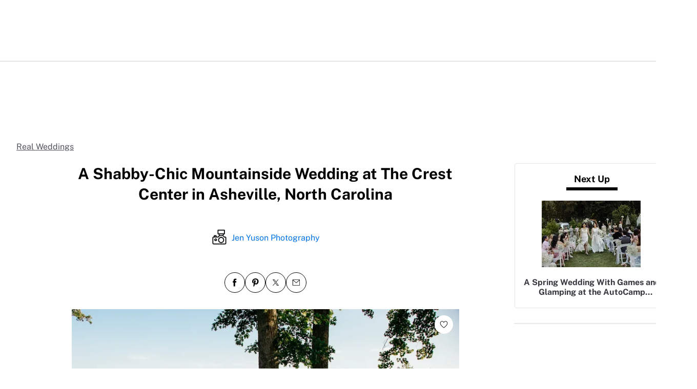

--- FILE ---
content_type: text/html; charset=utf-8
request_url: https://www.google.com/recaptcha/api2/aframe
body_size: 268
content:
<!DOCTYPE HTML><html><head><meta http-equiv="content-type" content="text/html; charset=UTF-8"></head><body><script nonce="aalEEWMKxebwBUO5zE6RdQ">/** Anti-fraud and anti-abuse applications only. See google.com/recaptcha */ try{var clients={'sodar':'https://pagead2.googlesyndication.com/pagead/sodar?'};window.addEventListener("message",function(a){try{if(a.source===window.parent){var b=JSON.parse(a.data);var c=clients[b['id']];if(c){var d=document.createElement('img');d.src=c+b['params']+'&rc='+(localStorage.getItem("rc::a")?sessionStorage.getItem("rc::b"):"");window.document.body.appendChild(d);sessionStorage.setItem("rc::e",parseInt(sessionStorage.getItem("rc::e")||0)+1);localStorage.setItem("rc::h",'1763747091826');}}}catch(b){}});window.parent.postMessage("_grecaptcha_ready", "*");}catch(b){}</script></body></html>

--- FILE ---
content_type: application/javascript
request_url: https://www.theknot.com/real-weddings/assets/application-52b776af621bc32442116c7c7567c6be8d29aa1dfc32a05c7ae6ec05a6fc1786.js
body_size: 11118
content:
function waitForGptReady(t,e=500){Date.now();const i=setInterval((()=>{null!==window.XO.ads.gpt._gptSingleton&&(clearInterval(i),t())}),e)}function waitForGptReady(t,e=500){Date.now();const i=setInterval((()=>{null!==window.XO.ads.gpt._gptSingleton&&(clearInterval(i),t())}),e)}function refreshStickyAd(t,e){var i=$(t).height(),n=1;$(window).scroll((function(){var t=$(this).scrollTop(),a=Math.floor(i/e),o=Math.floor(t/e),r=$(".side-ad > div").attr("id");$.each(XO.ads.gpt.adSlots(),(function(t,e){"null"!==e&&r==e.getSlotId().getDomId()&&n===o&&n<a&&(XO.ads.gpt.refreshAdSlot(t,["load",t]),n+=1)}))}))}function sideAd(){var t=$.getUrlParams().page||1;$(".side-rail").is(":visible")&&XO.ads.gpt.addAsyncSlot({idSelector:"ad-side",sizes:[[300,250],[300,600],[300,601]],targeting:[["pos","300top"],["load",1],["page",t]]})}function rightSideAd(){$(".side-rail").is(":visible")&&XO.ads.gpt.addAsyncSlot({idSelector:"right-side-ad",sizes:[[300,600],[300,250]],targeting:[["pos","300top"]]})}function regularAd(){$("[data-ad]").each((function(t,e){XO.ads.gpt.addAsyncSlot({sizes:window.innerWidth<768?[[300,250],[1,1]]:[[300,250]],idSelector:e.id,targeting:[["pos",$(e).data("pos")],["page",$(e).data("page")]]})}))}!function(t,e,i,n){var a=t(e);t.fn.lazyload=function(o){function r(){var e=0;l.each((function(){var i=t(this);if(!c.skip_invisible||i.is(":visible"))if(t.abovethetop(this,c)||t.leftofbegin(this,c));else if(t.belowthefold(this,c)||t.rightoffold(this,c)){if(++e>c.failure_limit)return!1}else i.trigger("appear"),e=0}))}var s,l=this,c={threshold:0,failure_limit:0,event:"scroll",effect:"show",container:e,data_attribute:"original",skip_invisible:!0,appear:null,load:null,placeholder:"[data-uri]"};return o&&(n!==o.failurelimit&&(o.failure_limit=o.failurelimit,delete o.failurelimit),n!==o.effectspeed&&(o.effect_speed=o.effectspeed,delete o.effectspeed),t.extend(c,o)),s=c.container===n||c.container===e?a:t(c.container),0===c.event.indexOf("scroll")&&s.bind(c.event,(function(){return r()})),this.each((function(){var e=this,i=t(e);e.loaded=!1,(i.attr("src")===n||!1===i.attr("src"))&&i.is("img")&&i.attr("src",c.placeholder),i.one("appear",(function(){if(!this.loaded){if(c.appear){var n=l.length;c.appear.call(e,n,c)}t("<img />").bind("load",(function(){var n=i.attr("data-"+c.data_attribute);i.hide(),i.is("img")?i.attr("src",n):i.css("background-image","url('"+n+"')"),i[c.effect](c.effect_speed),e.loaded=!0;var a=t.grep(l,(function(t){return!t.loaded}));if(l=t(a),c.load){var o=l.length;c.load.call(e,o,c)}})).attr("src",i.attr("data-"+c.data_attribute))}})),0!==c.event.indexOf("scroll")&&i.bind(c.event,(function(){e.loaded||i.trigger("appear")}))})),a.bind("resize",(function(){r()})),/(?:iphone|ipod|ipad).*os 5/gi.test(navigator.appVersion)&&a.bind("pageshow",(function(e){e.originalEvent&&e.originalEvent.persisted&&l.each((function(){t(this).trigger("appear")}))})),t(i).ready((function(){r()})),this},t.belowthefold=function(i,o){return(o.container===n||o.container===e?(e.innerHeight?e.innerHeight:a.height())+a.scrollTop():t(o.container).offset().top+t(o.container).height())<=t(i).offset().top-o.threshold},t.rightoffold=function(i,o){return(o.container===n||o.container===e?a.width()+a.scrollLeft():t(o.container).offset().left+t(o.container).width())<=t(i).offset().left-o.threshold},t.abovethetop=function(i,o){return(o.container===n||o.container===e?a.scrollTop():t(o.container).offset().top)>=t(i).offset().top+o.threshold+t(i).height()},t.leftofbegin=function(i,o){return(o.container===n||o.container===e?a.scrollLeft():t(o.container).offset().left)>=t(i).offset().left+o.threshold+t(i).width()},t.inviewport=function(e,i){return!(t.rightoffold(e,i)||t.leftofbegin(e,i)||t.belowthefold(e,i)||t.abovethetop(e,i))},t.extend(t.expr[":"],{"below-the-fold":function(e){return t.belowthefold(e,{threshold:0})},"above-the-top":function(e){return!t.belowthefold(e,{threshold:0})},"right-of-screen":function(e){return t.rightoffold(e,{threshold:0})},"left-of-screen":function(e){return!t.rightoffold(e,{threshold:0})},"in-viewport":function(e){return t.inviewport(e,{threshold:0})},"above-the-fold":function(e){return!t.belowthefold(e,{threshold:0})},"right-of-fold":function(e){return t.rightoffold(e,{threshold:0})},"left-of-fold":function(e){return!t.rightoffold(e,{threshold:0})}})}(jQuery,window,document),function(t){"function"==typeof define&&define.amd?define(["jquery"],t):"object"==typeof exports?t(require("jquery")):t(jQuery)}((function(t){function e(t){return s.raw?t:encodeURIComponent(t)}function i(t){return s.raw?t:decodeURIComponent(t)}function n(t){return e(s.json?JSON.stringify(t):String(t))}function a(t){0===t.indexOf('"')&&(t=t.slice(1,-1).replace(/\\"/g,'"').replace(/\\\\/g,"\\"));try{return t=decodeURIComponent(t.replace(r," ")),s.json?JSON.parse(t):t}catch(t){}}function o(e,i){var n=s.raw?e:a(e);return t.isFunction(i)?i(n):n}var r=/\+/g,s=t.cookie=function(a,r,l){if(void 0!==r&&!t.isFunction(r)){if("number"==typeof(l=t.extend({},s.defaults,l)).expires){var c=l.expires,d=l.expires=new Date;d.setTime(+d+864e5*c)}return document.cookie=[e(a),"=",n(r),l.expires?"; expires="+l.expires.toUTCString():"",l.path?"; path="+l.path:"",l.domain?"; domain="+l.domain:"",l.secure?"; secure":""].join("")}for(var u=a?void 0:{},f=document.cookie?document.cookie.split("; "):[],h=0,p=f.length;h<p;h++){var m=f[h].split("="),g=i(m.shift()),b=m.join("=");if(a&&a===g){u=o(b,r);break}a||void 0===(b=o(b))||(u[g]=b)}return u};s.defaults={},t.removeCookie=function(e,i){return void 0!==t.cookie(e)&&(t.cookie(e,"",t.extend({},i,{expires:-1})),!t.cookie(e))}})),function(){var t,e;window.Filter=function(){function i(i,n,a){var o,r;r=this,o=function(t){return i.innerHTML=t,$("button",i).on("click",(function(t){var e;return t.preventDefault(),e=t.currentTarget.dataset,"Exit"===t.currentTarget.id&&r.clear(),r.ctrl[e.href](t.currentTarget.id)}))},this.clear=function(){return console.warn("implement me")},this.views={root:e(n.root),index:e(n.index),show:e(n.show),custom:e(n.custom)},this.ctrl={root:function(t){return function(){return o(t.views.root())}}(this),index:function(t){return function(){return o(t.views.index(a))}}(this),show:function(e){return function(n){var r,s,l,c,d;for(l=0,c=(d=a.categories).length;l<c;l++)(r=d[l]).title===n&&(s=r);return null!=e.cache_key&&localStorage.setItem("filter_"+e.cache_key,i.innerHTML),e.cache_key=n,o(localStorage.getItem("filter_"+n)||e.views.show(s,{partial:t(s,e.views.custom())}))}}(this)},this.ctrl.root()}return i}(),e=function(t){return function(e,i){return Mustache.render(t,e,i)}},t=function(t,e){var i;return i='<input type="{{type}}" /> {{name}}',"custom"===t.type?e:i}}.call(this),function(t,e){"use strict";var i;t.rails!==e&&t.error("jquery-ujs has already been loaded!");var n=t(document);t.rails=i={linkClickSelector:"a[data-confirm], a[data-method], a[data-remote]:not([disabled]), a[data-disable-with], a[data-disable]",buttonClickSelector:"button[data-remote]:not([form]):not(form button), button[data-confirm]:not([form]):not(form button)",inputChangeSelector:"select[data-remote], input[data-remote], textarea[data-remote]",formSubmitSelector:"form",formInputClickSelector:"form input[type=submit], form input[type=image], form button[type=submit], form button:not([type]), input[type=submit][form], input[type=image][form], button[type=submit][form], button[form]:not([type])",disableSelector:"input[data-disable-with]:enabled, button[data-disable-with]:enabled, textarea[data-disable-with]:enabled, input[data-disable]:enabled, button[data-disable]:enabled, textarea[data-disable]:enabled",enableSelector:"input[data-disable-with]:disabled, button[data-disable-with]:disabled, textarea[data-disable-with]:disabled, input[data-disable]:disabled, button[data-disable]:disabled, textarea[data-disable]:disabled",requiredInputSelector:"input[name][required]:not([disabled]), textarea[name][required]:not([disabled])",fileInputSelector:"input[name][type=file]:not([disabled])",linkDisableSelector:"a[data-disable-with], a[data-disable]",buttonDisableSelector:"button[data-remote][data-disable-with], button[data-remote][data-disable]",csrfToken:function(){return t("meta[name=csrf-token]").attr("content")},csrfParam:function(){return t("meta[name=csrf-param]").attr("content")},CSRFProtection:function(t){var e=i.csrfToken();e&&t.setRequestHeader("X-CSRF-Token",e)},refreshCSRFTokens:function(){t('form input[name="'+i.csrfParam()+'"]').val(i.csrfToken())},fire:function(e,i,n){var a=t.Event(i);return e.trigger(a,n),!1!==a.result},confirm:function(t){return confirm(t)},ajax:function(e){return t.ajax(e)},href:function(t){return t[0].href},isRemote:function(t){return t.data("remote")!==e&&!1!==t.data("remote")},handleRemote:function(n){var a,o,r,s,l,c;if(i.fire(n,"ajax:before")){if(s=n.data("with-credentials")||null,l=n.data("type")||t.ajaxSettings&&t.ajaxSettings.dataType,n.is("form")){a=n.data("ujs:submit-button-formmethod")||n.attr("method"),o=n.data("ujs:submit-button-formaction")||n.attr("action"),r=t(n[0]).serializeArray();var d=n.data("ujs:submit-button");d&&(r.push(d),n.data("ujs:submit-button",null)),n.data("ujs:submit-button-formmethod",null),n.data("ujs:submit-button-formaction",null)}else n.is(i.inputChangeSelector)?(a=n.data("method"),o=n.data("url"),r=n.serialize(),n.data("params")&&(r=r+"&"+n.data("params"))):n.is(i.buttonClickSelector)?(a=n.data("method")||"get",o=n.data("url"),r=n.serialize(),n.data("params")&&(r=r+"&"+n.data("params"))):(a=n.data("method"),o=i.href(n),r=n.data("params")||null);return c={type:a||"GET",data:r,dataType:l,beforeSend:function(t,a){if(a.dataType===e&&t.setRequestHeader("accept","*/*;q=0.5, "+a.accepts.script),!i.fire(n,"ajax:beforeSend",[t,a]))return!1;n.trigger("ajax:send",t)},success:function(t,e,i){n.trigger("ajax:success",[t,e,i])},complete:function(t,e){n.trigger("ajax:complete",[t,e])},error:function(t,e,i){n.trigger("ajax:error",[t,e,i])},crossDomain:i.isCrossDomain(o)},s&&(c.xhrFields={withCredentials:s}),o&&(c.url=o),i.ajax(c)}return!1},isCrossDomain:function(t){var e=document.createElement("a");e.href=location.href;var i=document.createElement("a");try{return i.href=t,i.href=i.href,!((!i.protocol||":"===i.protocol)&&!i.host||e.protocol+"//"+e.host==i.protocol+"//"+i.host)}catch(t){return!0}},handleMethod:function(n){var a=i.href(n),o=n.data("method"),r=n.attr("target"),s=i.csrfToken(),l=i.csrfParam(),c=t('<form method="post" action="'+a+'"></form>'),d='<input name="_method" value="'+o+'" type="hidden" />';l===e||s===e||i.isCrossDomain(a)||(d+='<input name="'+l+'" value="'+s+'" type="hidden" />'),r&&c.attr("target",r),c.hide().append(d).appendTo("body"),c.submit()},formElements:function(e,i){return e.is("form")?t(e[0].elements).filter(i):e.find(i)},disableFormElements:function(e){i.formElements(e,i.disableSelector).each((function(){i.disableFormElement(t(this))}))},disableFormElement:function(t){var i,n;i=t.is("button")?"html":"val",(n=t.data("disable-with"))!==e&&(t.data("ujs:enable-with",t[i]()),t[i](n)),t.prop("disabled",!0),t.data("ujs:disabled",!0)},enableFormElements:function(e){i.formElements(e,i.enableSelector).each((function(){i.enableFormElement(t(this))}))},enableFormElement:function(t){var i=t.is("button")?"html":"val";t.data("ujs:enable-with")!==e&&(t[i](t.data("ujs:enable-with")),t.removeData("ujs:enable-with")),t.prop("disabled",!1),t.removeData("ujs:disabled")},allowAction:function(t){var e,n=t.data("confirm"),a=!1;if(!n)return!0;if(i.fire(t,"confirm")){try{a=i.confirm(n)}catch(t){(console.error||console.log).call(console,t.stack||t)}e=i.fire(t,"confirm:complete",[a])}return a&&e},blankInputs:function(e,i,n){var a,o,r,s=t(),l=i||"input,textarea",c=e.find(l),d={};return c.each((function(){(a=t(this)).is("input[type=radio]")?(r=a.attr("name"),d[r]||(0===e.find('input[type=radio]:checked[name="'+r+'"]').length&&(o=e.find('input[type=radio][name="'+r+'"]'),s=s.add(o)),d[r]=r)):(a.is("input[type=checkbox],input[type=radio]")?a.is(":checked"):!!a.val())===n&&(s=s.add(a))})),!!s.length&&s},nonBlankInputs:function(t,e){return i.blankInputs(t,e,!0)},stopEverything:function(e){return t(e.target).trigger("ujs:everythingStopped"),e.stopImmediatePropagation(),!1},disableElement:function(t){var n=t.data("disable-with");n!==e&&(t.data("ujs:enable-with",t.html()),t.html(n)),t.bind("click.railsDisable",(function(t){return i.stopEverything(t)})),t.data("ujs:disabled",!0)},enableElement:function(t){t.data("ujs:enable-with")!==e&&(t.html(t.data("ujs:enable-with")),t.removeData("ujs:enable-with")),t.unbind("click.railsDisable"),t.removeData("ujs:disabled")}},i.fire(n,"rails:attachBindings")&&(t.ajaxPrefilter((function(t,e,n){t.crossDomain||i.CSRFProtection(n)})),t(window).on("pageshow.rails",(function(){t(t.rails.enableSelector).each((function(){var e=t(this);e.data("ujs:disabled")&&t.rails.enableFormElement(e)})),t(t.rails.linkDisableSelector).each((function(){var e=t(this);e.data("ujs:disabled")&&t.rails.enableElement(e)}))})),n.on("ajax:complete",i.linkDisableSelector,(function(){i.enableElement(t(this))})),n.on("ajax:complete",i.buttonDisableSelector,(function(){i.enableFormElement(t(this))})),n.on("click.rails",i.linkClickSelector,(function(e){var n=t(this),a=n.data("method"),o=n.data("params"),r=e.metaKey||e.ctrlKey;if(!i.allowAction(n))return i.stopEverything(e);if(!r&&n.is(i.linkDisableSelector)&&i.disableElement(n),i.isRemote(n)){if(r&&(!a||"GET"===a)&&!o)return!0;var s=i.handleRemote(n);return!1===s?i.enableElement(n):s.fail((function(){i.enableElement(n)})),!1}return a?(i.handleMethod(n),!1):void 0})),n.on("click.rails",i.buttonClickSelector,(function(e){var n=t(this);if(!i.allowAction(n)||!i.isRemote(n))return i.stopEverything(e);n.is(i.buttonDisableSelector)&&i.disableFormElement(n);var a=i.handleRemote(n);return!1===a?i.enableFormElement(n):a.fail((function(){i.enableFormElement(n)})),!1})),n.on("change.rails",i.inputChangeSelector,(function(e){var n=t(this);return i.allowAction(n)&&i.isRemote(n)?(i.handleRemote(n),!1):i.stopEverything(e)})),n.on("submit.rails",i.formSubmitSelector,(function(n){var a,o,r=t(this),s=i.isRemote(r);if(!i.allowAction(r))return i.stopEverything(n);if(r.attr("novalidate")===e)if(r.data("ujs:formnovalidate-button")===e){if((a=i.blankInputs(r,i.requiredInputSelector,!1))&&i.fire(r,"ajax:aborted:required",[a]))return i.stopEverything(n)}else r.data("ujs:formnovalidate-button",e);if(s){if(o=i.nonBlankInputs(r,i.fileInputSelector)){setTimeout((function(){i.disableFormElements(r)}),13);var l=i.fire(r,"ajax:aborted:file",[o]);return l||setTimeout((function(){i.enableFormElements(r)}),13),l}return i.handleRemote(r),!1}setTimeout((function(){i.disableFormElements(r)}),13)})),n.on("click.rails",i.formInputClickSelector,(function(e){var n=t(this);if(!i.allowAction(n))return i.stopEverything(e);var a=n.attr("name"),o=a?{name:a,value:n.val()}:null,r=n.closest("form");0===r.length&&(r=t("#"+n.attr("form"))),r.data("ujs:submit-button",o),r.data("ujs:formnovalidate-button",n.attr("formnovalidate")),r.data("ujs:submit-button-formaction",n.attr("formaction")),r.data("ujs:submit-button-formmethod",n.attr("formmethod"))})),n.on("ajax:send.rails",i.formSubmitSelector,(function(e){this===e.target&&i.disableFormElements(t(this))})),n.on("ajax:complete.rails",i.formSubmitSelector,(function(e){this===e.target&&i.enableFormElements(t(this))})),t((function(){i.refreshCSRFTokens()})))}(jQuery),function(t){"use strict";var e=function(i,n){this.$element=t(i),this.options=t.extend({},e.DEFAULTS,n),this.transitioning=null,this.options.parent&&(this.$parent=t(this.options.parent)),this.options.toggle&&this.toggle()};e.DEFAULTS={toggle:!0},e.prototype.dimension=function(){return this.$element.hasClass("width")?"width":"height"},e.prototype.show=function(){if(!this.transitioning&&!this.$element.hasClass("in")){var e=t.Event("show.bs.collapse");if(this.$element.trigger(e),!e.isDefaultPrevented()){var i=this.$parent&&this.$parent.find("> .panel > .in");if(i&&i.length){var n=i.data("bs.collapse");if(n&&n.transitioning)return;i.collapse("hide"),n||i.data("bs.collapse",null)}var a=this.dimension();this.$element.removeClass("collapse").addClass("collapsing")[a](0),this.transitioning=1;var o=function(){this.$element.removeClass("collapsing").addClass("collapse in")[a]("auto"),this.transitioning=0,this.$element.trigger("shown.bs.collapse")};if(!t.support.transition)return o.call(this);var r=t.camelCase(["scroll",a].join("-"));this.$element.one(t.support.transition.end,t.proxy(o,this)).emulateTransitionEnd(350)[a](this.$element[0][r])}}},e.prototype.hide=function(){if(!this.transitioning&&this.$element.hasClass("in")){var e=t.Event("hide.bs.collapse");if(this.$element.trigger(e),!e.isDefaultPrevented()){var i=this.dimension();this.$element[i](this.$element[i]())[0].offsetHeight,this.$element.addClass("collapsing").removeClass("collapse").removeClass("in"),this.transitioning=1;var n=function(){this.transitioning=0,this.$element.trigger("hidden.bs.collapse").removeClass("collapsing").addClass("collapse")};if(!t.support.transition)return n.call(this);this.$element[i](0).one(t.support.transition.end,t.proxy(n,this)).emulateTransitionEnd(350)}}},e.prototype.toggle=function(){this[this.$element.hasClass("in")?"hide":"show"]()};var i=t.fn.collapse;t.fn.collapse=function(i){return this.each((function(){var n=t(this),a=n.data("bs.collapse"),o=t.extend({},e.DEFAULTS,n.data(),"object"==typeof i&&i);!a&&o.toggle&&"show"==i&&(i=!i),a||n.data("bs.collapse",a=new e(this,o)),"string"==typeof i&&a[i]()}))},t.fn.collapse.Constructor=e,t.fn.collapse.noConflict=function(){return t.fn.collapse=i,this},t(document).on("click.bs.collapse.data-api","[data-toggle=collapse]",(function(e){var i,n=t(this),a=n.attr("data-target")||e.preventDefault()||(i=n.attr("href"))&&i.replace(/.*(?=#[^\s]+$)/,""),o=t(a),r=o.data("bs.collapse"),s=r?"toggle":n.data(),l=n.attr("data-parent"),c=l&&t(l);r&&r.transitioning||(c&&c.find('[data-toggle=collapse][data-parent="'+l+'"]').not(n).addClass("collapsed"),n[o.hasClass("in")?"addClass":"removeClass"]("collapsed")),o.collapse(s)}))}(jQuery),function(t,e){"use strict";var i=window.TKPL||{};i.Filters=i.Filters||{},i.Filters.version="2.1.0",i.Filters.selectedFilters={},i.Filters.Sm=768,i.Filters.isMobileBreakPoint=e(window).innerWidth()<=i.Filters.Sm,i.Filters.filterState=i.Filters.isMobileBreakPoint?"mobile":"desktop"}(window.XO,window.jQuery),TKPL.Filters.Animation=function(t,e,i){return{scrollTo:function(t){i("html, body").animate({scrollTop:t.offset().top},500)},showFiltersAccordion:function(e){var n=i("[data-filters-accordion]"),a=i("a[data-show-filters]"),o=i("a[data-hide-filters]"),r=(i(".filters-header"),i("[data-filter-actions]").find("[data-apply]"));n.slideDown(100),e&&a.fadeOut(100,(function(){o.css("display","block").fadeIn(100)})),0===t.Filters.categoryFilterCounts.total&&t.Filters.Helpers.disableButtonEvent(r),t.Filters.Animation.animateMobileActionsMenu("show")},hideFiltersAccordion:function(e){var n=i("[data-filters-form]"),a=i("[data-filters-accordion]"),o=i("a[data-show-filters]"),r=i("a[data-hide-filters]"),s=i(".filters-header"),l=n.find('[data-toggle="collapse"]'),c=n.find(".panel-collapse");a.slideUp(100),s.fadeIn("slow"),e&&r.fadeOut(100,(function(){o.fadeIn(100)})),t.Filters.Animation.animateMobileActionsMenu("hide"),l.addClass("collapsed"),c.removeClass("in"),t.Filters.isMobileBreakPoint&&t.Filters.UI.showHeaderClearLink()},animateMobileActionsMenu:function(e){if(t.Filters.isMobileBreakPoint){var n=i("[data-filter-actions]");switch(n.is(":visible")&&t.Filters.UI.changeCtaFilterText(),e){case"show":if(n.is(":visible"))return;t.Filters.UI.changeCtaFilterText(),t.Filters.UI.hideHeaderClearLink(),n.show(),setTimeout((function(){n.css({bottom:0})}),10);break;case"hide":if(!n.is(":visible"))return;n.css({bottom:-parseInt(n.outerHeight())}),setTimeout((function(){n.hide().removeAttr("style"),t.Filters.UI.changeCtaFilterText(),t.Filters.UI.showHeaderClearLink()}),500)}}}}}(window.TKPL,window.XO,window.jQuery),TKPL.Filters.Events=function(t,e,i,n){"use strict";function a(){var e=i("[data-filters-accordion]"),a=i("a[data-show-filters]"),o=i("a[data-hide-filters]"),r=i("[data-filter-actions]");if(i(n).innerWidth()>t.Filters.Sm)t.Filters.isMobileBreakPoint=!1,o.add(a).hide(),e.is(":visible")||t.Filters.Animation.showFiltersAccordion(!1),r.is(":visible")&&t.Filters.Animation.animateMobileActionsMenu("hide"),t.Filters.UI.hideHeaderClearLink(),t.Filters.filterState="desktop";else{if("mobile"===t.Filters.filterState)return;t.Filters.isMobileBreakPoint=!0,t.Filters.Animation.hideFiltersAccordion(!0),t.Filters.filterState="mobile"}}return{bind:function(){var t=i("ul[data-filter-category-container]").find("[data-filter-anchor]"),e=i("a[data-clear]"),o=i("a[data-apply]"),r=i("a[data-cancel]"),s=i("a[data-show-filters]"),l=i("a[data-hide-filters]"),c=n.TKPL.Filters.Action,d=n.TKPL.Filters.Animation;t.on("click",(function(t){"color"!==i(this).attr("data-custom-filter")&&t.preventDefault();var e=i(this).find("input");c.checkUncheck(e)})),e.on("click",(function(t){t.preventDefault(),c.clearAllFilters()})),r.on("click",(function(t){t.preventDefault(),c.cancelFilters()})),o.on("click",(function(t){t.preventDefault(),c.applyFilters()})),s.on("click",(function(t){t.preventDefault(),d.showFiltersAccordion(!0)})),l.on("click",(function(t){t.preventDefault(),d.hideFiltersAccordion(!0)})),i(n).resize((function(){a()}))},scrollHandler:function(){var e=i("[data-filters-form]"),n=e.offset().top+e.height();i("body").scrollTop()>n&&t.Filters.Animation.hideFiltersAccordion(!0)},handleCtaStates:function(){var e=i("[data-filter-actions]"),a=e.find("[data-apply]"),o=e.find("[data-clear]"),r=n.TKPL.Filters.Helpers;o.on("click",(function(){r.disableButton(a),t.Filters.Helpers.setPreSelectedFilters()})),r.isPreSelectedSameAsSelected(t.Filters.preSelectedFilters,t.Filters.selectedFilters)?r.disableButtonEvent(a):r.enableButtonApply(a),t.Filters.categoryFilterCounts.total>0?r.enableButtonClear(o):r.disableButtonEvent(o)},windowResizeHandler:a}}(window.TKPL,window.XO,window.jQuery,window),TKPL.Filters.Action=function(t,e,i){return{checkUncheck:function(e){e.prop("checked",(function(t,i){return"radio"!==e.attr("type")||!0!==i?!i:void 0})),t.Filters.Helpers.setSelectedFilters(),t.Filters.UI.changeCtaFilterText(),t.Filters.Events.handleCtaStates(),t.Filters.isMobileBreakPoint&&t.Filters.Animation.animateMobileActionsMenu("show")},clearAllFilters:function(e){var n=void 0!==e?e:i("form[data-filters-form]"),a=i.Event("clear-filters");n.find("input").prop("checked",!1),t.Filters.UI.setResetState(),t.Filters.Helpers.setSelectedFilters({}),n.trigger(a),t.Filters.isMobileBreakPoint&&(t.Filters.Animation.hideFiltersAccordion(!0),t.Filters.UI.hideHeaderClearLink()),t.Filters.UI.changeCtaFilterText(),t.Filters.Events.handleCtaStates()},cancelFilters:function(){i("form[data-filters-form]")[0].reset(),t.Filters.Helpers.setSelectedFilters(),t.Filters.isMobileBreakPoint&&t.Filters.Animation.hideFiltersAccordion(!0),t.Filters.Events.handleCtaStates()},applyFilters:function(e){var n=void 0!==e?e:i("form[data-filters-form]"),a=t.Filters.Helpers.getObjectFromSelections(),o=i.Event("apply-filters"),r=i("[data-filter-actions]").find("[data-apply]");t.Filters.UI.setResetState(),t.Filters.Helpers.disableButton(r),t.Filters.Helpers.setPreSelectedFilters(),n.trigger(o),console.log("Apply selection with ",a),t.Filters.isMobileBreakPoint&&t.Filters.Animation.hideFiltersAccordion(!0)}}}(window.TKPL,window.XO,window.jQuery),TKPL.Filters.Categories=function(t,e){"use strict";function i(){var t,i,a=n();for(t in a)a.hasOwnProperty(t)&&(i=0===a[t]?"Any":"<span>("+a[t]+")</span>",e("a[href=\\#"+t+"] > h2 > [data-selected-filters]").html(i))}function n(){return t.Filters.categoryFilterCounts}function a(){return o}var o={};return{setAllAvailableCategories:function(){var t=[],i=e("[data-filters-form]").find("ul[data-category]");e.each(i,(function(){t.push(e(this).attr("data-category"))})),o=t},setCategoryFilterCounts:function(e){for(var n,a=e instanceof Object?e:t.Filters.Helpers.getSelectedFilters(),r=o,s={total:0},l=0;l<r.length;l++)n=r[l],a.hasOwnProperty(n)?(s[n]=a[n].length,s.total+=a[n].length):s[n]=0;t.Filters.categoryFilterCounts=s,i()},getCategoryFilterCounts:n,getAllAvailableCategories:a,injectCategoryCountsToDom:i}}(window.TKPL,window.jQuery),TKPL.Filters.UI=function(t,e,i){return{changeCtaFilterText:function(e){var n=e||t.Filters.categoryFilterCounts.total;i("[data-filter-actions]").find("[data-cta-filter-count]").text("Filters ("+n+")")},setCollapsibleMode:function(){var e=i("[data-filters-accordion]"),n=e.attr("id"),a=e.find('a[data-toggle="collapse"]');switch(t.Filters.isMobileBreakPoint?"single":"multiple"){case"single":e.attr("id",n),a.attr("data-parent","#"+n);break;case"multiple":e.removeAttr("id"),a.removeAttr("data-parent")}},showHeaderClearLink:function(){if(t.Filters.isMobileBreakPoint){var e=i(".filters-header"),n=e.find("[data-clear]"),a=e.find("[data-show-filters]"),o=n.find(".clear-filters-text"),r=t.Filters.categoryFilterCounts.total>0?"Clear ("+t.Filters.categoryFilterCounts.total+")":"Clear";o.text(r),t.Filters.categoryFilterCounts.total>0&&(a.fadeIn("fast").css("display","inline-block"),setTimeout((function(){n.fadeIn("fast").css("display","inline-block")}),100))}},hideHeaderClearLink:function(){var t=i(".filters-header"),e=t.find("[data-show-filters]"),n=t.find("[data-hide-filters]");t.find("[data-clear]").removeAttr("style"),n.is(":visible")||e.removeAttr("style")},setResetState:function(){i(":checked").attr("checked","checked"),i(":selected").attr("selected","selected"),i(":not(:checked)").removeAttr("checked"),i(":not(:selected)").removeAttr("selected")}}}(window.TKPL,window.XO,window.jQuery),TKPL.Filters.Helpers=function(t,e){"use strict";function i(t){var i=e("form[data-filters-form]").find("input").not("[data-no-selection]"),n=void 0!==t?t:i.serializeArray(),a={};return e.map(n,(function(t){a.hasOwnProperty(t.name)||(a[t.name]=[]),a[t.name].push(t.value)})),a}return{enableButtonClear:function(t){t.removeAttr("disabled"),t.removeAttr("aria-disabled"),t.on("click",(function(t){t.preventDefault(),$(".tk-loader-overlay").removeClass("not-visible").show(),window.TKPL.Filters.Action.clearAllFilters()}))},enableButtonApply:function(t){t.removeAttr("disabled"),t.removeAttr("aria-disabled"),t.on("click",(function(t){t.preventDefault(),$(".tk-loader-overlay").removeClass("not-visible").show(),window.TKPL.Filters.Action.applyFilters()}))},disableButton:function(t){t.attr("disabled",!0),t.attr("aria-disabled",!0)},disableButtonEvent:function(t){t.attr("disabled",!0),t.attr("aria-disabled",!0),t.unbind("click")},isPreSelectedSameAsSelected:function(t,e){return JSON.stringify(t)===JSON.stringify(e)},setSelectedFilters:function(e){t.Filters.selectedFilters=e instanceof Object?e:i(),t.Filters.Categories.setCategoryFilterCounts()},getSelectedFilters:function(){return t.Filters.selectedFilters},getObjectFromSelections:i,setPreSelectedFilters:function(){t.Filters.preSelectedFilters=i()}}}(window.TKPL,window.jQuery),TKPL.Filters.init=function(t,e,i,n){return function(){t.Filters.Helpers.setSelectedFilters(),t.Filters.Helpers.setPreSelectedFilters(),t.Filters.Categories.setAllAvailableCategories(),t.Filters.Categories.setCategoryFilterCounts(),t.Filters.UI.showHeaderClearLink(),t.Filters.UI.setCollapsibleMode(),t.Filters.UI.changeCtaFilterText();var e=i("[data-filters-form]"),a=i("[data-filters-accordion]").find('[data-toggle="collapse"]');t.Filters.Events.bind(),t.Filters.Events.handleCtaStates(),t.Filters.isMobileBreakPoint&&(e.length>0&&i(n).scroll((function(){t.Filters.Events.scrollHandler()})),a.on("click",(function(){var e=i(this);setTimeout((function(){t.Filters.Animation.scrollTo(e)}),500)})))}}(window.TKPL,window.XO,window.jQuery,window),function(){$.getUrlParams=function(t){return(t||document.location.search).replace(/(^\?)/,"").split("&").map(function(t){return this[(t=t.split("="))[0]]=t[1],this}.bind({}))[0]}}.call(this),function(){jQuery((function(){return $(document).on("click","[data-spinnable=true]:not([disabled=disabled])",(function(){if(!(event.altKey||event.metaKey||event.shiftKey||event.ctrlKey))return $(".tk-loader-overlay").removeClass("not-visible").show()}))}))}.call(this),RealWeddings=function(t,e){this.screen=e,this.context=t,this.init=function(){jQuery("[data-lazy]",this.context).each((function(t,e){$(e).lazyload({threshold:200,skip_invisible:!1})}))}},RealWeddings,function(){var t=function(t,e){return function(){return t.apply(e,arguments)}};window.RealWeddings.Filter=function(){function e(e){this.clearFormElements=t(this.clearFormElements,this),this.context=e,this.latitude_feild=$(this.context).find("#filter_latitude"),this.longitude_feild=$(this.context).find("#filter_longitude"),this.city_and_state_feild=$(this.context).find("#filter_city_and_state"),this.typeahead_input=$(this.context).find('[data-search="cities"]')}return e.prototype.clearFormElements=function(){var t,e,i,n,a;if(!$(this.context).find("#location").prop("checked")){for(a=[],t=0,i=(n=[this.typeahead_input,this.latitude_feild,this.longitude_feild,this.city_and_state_feild]).length;t<i;t++)e=n[t],a.push($(e).val((function(){return""})));return a}},e.prototype.updateFormElements=function(t){return this.latitude_feild.val((function(){return t.lat})),this.longitude_feild.val((function(){return t.lng})),this.city_and_state_feild.val((function(){return t.city+", "+t.state}))},e}(),jQuery((function(){var t;return t=new RealWeddings.Filter(document.body),$(t.context).find("#location").change(t.clearFormElements),$(".type-ahead").on("item.selected",(function(e,i){return(t=new RealWeddings.Filter(document.body)).updateFormElements(i),$("#selected-city").empty().append($('<li>\n  <input id="location" checked="" type="checkbox" class="hide">\n  <label for="location" class="left checkbox-label checkbox-label-left">\n    <span class="fake-checkbox icon icon-checkbox"></span>\n    '+i.city+", "+i.stateCode+"\n  </label>\n</li>"))})),$("[data-filters-form]").on("clear-filters",(function(){return $.ajax({method:"DELETE",url:window.location.pathname.match(/(photos|albums)/)[0]+"/filters",dataType:"jsonp"})})),$("[data-filters-form]").on("apply-filters",(function(){return $.ajax({method:"POST",url:window.location.pathname.match(/(photos|albums)/)[0]+"/filters",data:{selected_filters:JSON.stringify(TKPL.Filters.selectedFilters),interacted_with_filters:!0},success:function(t){return window.location=t.redirect_path}})}))}))}.call(this),function(){window.RealWeddings.Analytics=function(){function t(t,e){var i;this.ext_lib=t,this.container=e,i=this,$(e).find("[data-tracking-event]").each((function(t,e){var n;return n=$(this).data(),i.trackStuff(e,n)}))}return t.prototype.splitData=function(t){var e,i,n,a,o,r,s,l,c;for(c=["colors","themes","weddingCategories","location","product","platform"],n={},e=function(e){return n[e]=t[e],delete t[e]},a=0,s=(r=["resultsType","pageCount","selected","spinnable"]).length;a<s;a++)e(r[a]);for(i=function(e){return n[e]=t[e]},o=0,l=c.length;o<l;o++)i(c[o]);return{impressions:n,analytics:t}},t.prototype.viewedImages=function(){return $('img[src^="//"]',this.container).length},t.prototype.trackStuff=function(t,e){var i;return(i=this.splitData(e)).impressions.viewed=this.viewedImages(),this.ext_lib.trackLink(t,i.analytics.trackingEvent,i.analytics)},t}()}.call(this),function(){RealWeddings.Analytics.BreadcrumbInteraction=function(){function t(t,e){this.element=t,this.analytics=e}return t.prototype.track=function(){return this.analytics.trackLink(this.element,this._eventType(),this._trackingAttributes())},t.prototype._eventType=function(){return"Breadcrumb Interaction"},t.prototype._trackingAttributes=function(){return{platform:"web",product:"real-weddings",filteredResults:$(this.element).data("tracking-breadcrumb-interaction-filtered-results"),photoId:$(this.element).data("tracking-breadcrumb-interaction-photo-id"),albumId:$(this.element).data("tracking-breadcrumb-interaction-album-id"),source:$(this.element).data("tracking-breadcrumb-interaction-source"),photoTag:$(this.element).data("photo-tag"),albumTag:$(this.element).data("album-tag")}},t}()}.call(this),function(){RealWeddings.Analytics.ClickThroughToAlbum=function(){function t(t,e){this.element=t,this.analytics=e}return t.prototype.track=function(){return this.analytics.trackLink(this.element,this._eventType(),this._trackingAttributes())},t.prototype._eventType=function(){return"Click-through to Album"},t.prototype._trackingAttributes=function(){return{
platform:"web",product:"real-weddings",albumId:$(this.element).data("tracking-click-through-to-album-album-id"),source:"results"===window.XO.analytics.page_data.pageType?window.XO.analytics.filterType:$(this.element).data("tracking-click-through-to-album-source"),albumTag:$(this.element).data("album-tag")}},t}()}.call(this),function(){RealWeddings.Analytics.ClickThroughToPhoto=function(){function t(t,e){this.element=t,this.analytics=e}return t.prototype.track=function(){return this.analytics.trackLink(this.element,this._eventType(),this._trackingAttributes())},t.prototype._eventType=function(){return"Click-through to Photo"},t.prototype._trackingAttributes=function(){return{platform:"web",product:"real-weddings",photoId:$(this.element).data("tracking-click-through-to-photo-photo-id"),source:"results"===window.XO.analytics.page_data.pageType?window.XO.analytics.filterType:$(this.element).data("tracking-click-through-to-photo-source"),photoTag:$(this.element).data("photo-tag")}},t}()}.call(this),function(){RealWeddings.Analytics.FilterAlbums=function(){function t(t,e){this.element=t,this.analytics=e}return t.prototype.track=function(){return this.analytics.track(this._eventType(),this._trackingAttributes())},t.prototype._eventType=function(){return"Filter Albums"},t.prototype._trackingAttributes=function(){return{product:"real-weddings",platform:"web",resultsCount:$(this.element).data("results-count"),filterCount:$(this.element).data("filter-count"),albumTag:$(this.element).data("album-tag")}},t}()}.call(this),function(){window.RealWeddings.Analytics.FilterInteraction=function(){function t(t,e){this.element=t,this.analytics=e}return t.prototype.track=function(){return this.analytics.track(this._eventType(),this._trackingAttributes())},t.prototype._eventType=function(){return"Results Viewed"},t.prototype._trackingAttributes=function(){return{platform:"web",product:"real-weddings",pageCount:$(this.element).data("track-results-viewed-page-count"),resultsType:$(this.element).data("track-results-viewed-results-type"),selected:$(this.element).data("track-results-viewed-selected"),photoTag:$(this.element).data("photo-tag"),albumTag:$(this.element).data("album-tag")}},t}()}.call(this),function(){RealWeddings.Analytics.FilterPhotos=function(){function t(t,e){this.element=t,this.analytics=e}return t.prototype.track=function(){return this.analytics.track(this._eventType(),this._trackingAttributes())},t.prototype._eventType=function(){return"Filter Photos"},t.prototype._trackingAttributes=function(){return{product:"real-weddings",platform:"web",resultsCount:$(this.element).data("results-count"),filterCount:$(this.element).data("filter-count"),photoTag:$(this.element).data("photo-tag")}},t}()}.call(this),function(){window.RealWeddings.Analytics.Initializer=function(){function t(){}return t.prototype.attachTrackingEvents=function(){return this._attachResultsInteractionTracking(),this._attachResultsViewedTracking(),this._attachResultsViewedPaginationTracking(),this._attachPhotoResultsViewedTracking(),this._attachClickThroughToPhotoTracking(),this._attachClickThroughToAlbumTracking(),this._attachBreadcrumbTracking(),this._attachFilterTracking(),this._attachFilterOnLoadTracking()},t.prototype._attachResultsInteractionTracking=function(){return this._dataTrackingSelectors("results-interaction").each((function(t,e){return new window.RealWeddings.Analytics.ResultsInteraction(e,window.analytics).track()}))},t.prototype._attachResultsViewedTracking=function(){return this._dataTrackingSelectors("results-viewed").each((function(t,e){var i,n,a;if(!$(e).hasClass("apply-button"))return a=$(e).data("track-no-link")?"track":"trackLink",i=new window.RealWeddings.Analytics.ViewedImagesCounter($("body")),n=[e,window.analytics,i,a],function(t,e,i){i.prototype=t.prototype;var n=new i,a=t.apply(n,e);return Object(a)===a?a:n}(window.RealWeddings.Analytics.ResultsViewed,n,(function(){})).track()}))},t.prototype._attachResultsViewedPaginationTracking=function(){return this._dataTrackingSelectors("pagination").each((function(t,e){var i,n,a;if(!$(e).hasClass("apply-button"))return a=$(e).data("track-no-link")?"track":"trackLink",i=new window.RealWeddings.Analytics.ViewedImagesCounter($("body")),n=[e,window.analytics,i,a],function(t,e,i){i.prototype=t.prototype;var n=new i,a=t.apply(n,e);return Object(a)===a?a:n}(window.RealWeddings.Analytics.ResultsViewedPagination,n,(function(){})).track()}))},t.prototype._attachPhotoResultsViewedTracking=function(){if(!window.XO.analytics.isFilter&&"results"===window.XO.analytics.page_data.pageType)return this._dataTrackingSelectors("click-through-to-photo").each((function(t,e){var i,n,a;if(!$(e).hasClass("apply-button"))return a=$(e).data("track-no-link")?"track":"trackLink",i=new window.RealWeddings.Analytics.ViewedImagesCounter($("body")),n=[e,window.analytics,i,a],function(t,e,i){i.prototype=t.prototype;var n=new i,a=t.apply(n,e);return Object(a)===a?a:n}(window.RealWeddings.Analytics.ResultsViewed,n,(function(){})).track()}))},t.prototype._attachClickThroughToPhotoTracking=function(){return this._dataTrackingSelectors("click-through-to-photo").each((function(t,e){return new window.RealWeddings.Analytics.ClickThroughToPhoto(e,window.analytics).track()}))},t.prototype._attachClickThroughToAlbumTracking=function(){return this._dataTrackingSelectors("click-through-to-album").each((function(t,e){return new window.RealWeddings.Analytics.ClickThroughToAlbum(e,window.analytics).track()}))},t.prototype._attachBreadcrumbTracking=function(){return this._dataTrackingSelectors("breadcrumb-interaction").each((function(t,e){return new window.RealWeddings.Analytics.BreadcrumbInteraction(e,window.analytics).track()}))},t.prototype._attachFilterTracking=function(){return $("[data-filters-form]").on("apply-filters",(function(){return new window.RealWeddings.Analytics.FilterInteraction($(".apply-button"),window.analytics).track()}))},t.prototype._attachFilterOnLoadTracking=function(){return $("[data-on-load-tracking-event]").each((function(t,e){return $(e).data("photo-tag")?new RealWeddings.Analytics.FilterPhotos(e,window.analytics).track():$(e).data("album-tag")?new RealWeddings.Analytics.FilterAlbums(e,window.analytics).track():void 0}))},t.prototype._dataTrackingSelectors=function(t){return $("[data-track-"+t+"-event]")},t}()}.call(this),function(){window.RealWeddings.Analytics.PageData=function(){function t(t,e,i){this.xo=t,this.photoLink=e,this.breadcrumb=i}return t.prototype.initializeAnalytics=function(){return this.xo.analytics=this.xo.analytics||{},$.extend(this.xo.analytics.page_data,this._pagaData())},t.prototype._pagaData=function(){return{pageType:this._pageType(),taxonomyTags:this._taxonomyTags()}},t.prototype._taxonomyTags=function(){return"results"===this._pageType()?$(this.photoLink).data("photoTag")||$(this.photoLink).data("albumTag"):$(this.breadcrumb).children().data("albumTag")||$(this.breadcrumb).children().data("photoTag")},t.prototype._pageType=function(){return"album"===this._metaDataKind()?"detail":this._metaDataKind()},t.prototype._metaDataKind=function(){return this.xo.metadata?this.xo.metadata.page_data.kind:""},t}()}.call(this),function(){window.RealWeddings.Analytics.ResultsInteraction=function(){function t(t,e){this.element=t,this.analytics=e}return t.prototype.track=function(){return this.analytics.trackLink(this.element,this._eventType(),this._trackingAttributes())},t.prototype._eventType=function(){return"Results Interaction"},t.prototype._trackingAttributes=function(){return{platform:"web",product:"real-weddings",selected:$(this.element).data("track-selected")}},t}()}.call(this),function(){window.RealWeddings.Analytics.ResultsViewed=function(){function t(t,e,i,n){this.element=t,this.analytics=e,this.image_counter=i,this.tracking_strategy=n}return t.prototype.track=function(){return this.analytics[this.tracking_strategy].apply(this,this._generate_args())},t.prototype._eventType=function(){return"Results Viewed"},t.prototype._trackingAttributes=function(){return{platform:"web",product:"real-weddings",pageCount:$(this.element).data("track-results-viewed-page-count"),resultsType:$(this.element).data("track-results-viewed-results-type"),selected:$(this.element).data("track-results-viewed-selected"),viewed:this.image_counter.count(),photoTag:$(this.element).data("photo-tag"),albumTag:$(this.element).data("album-tag")}},t.prototype._generate_args=function(){var t;return t="trackLink"===this.tracking_strategy?0:1,[this.element,this._eventType(),this._trackingAttributes()].slice(t)},t}()}.call(this),function(){window.RealWeddings.Analytics.ResultsViewedPagination=function(){function t(t,e,i,n){this.element=t,this.analytics=e,this.image_counter=i,this.tracking_strategy=n}return t.prototype.track=function(){return this.analytics[this.tracking_strategy].apply(this,this._generate_args())},t.prototype._eventType=function(){return"Results Viewed"},t.prototype._trackingAttributes=function(){return{platform:"web",product:"real-weddings",pageCount:$(this.element).data("track-pagination-page-count"),resultsType:$(this.element).data("track-pagination-results-type"),userDecisionArea:$(this.element).data("track-pagination-selected"),selection:this._generate_selection(),destinationUrl:window.location.origin+$(this.element).attr("href"),viewed:this.image_counter.count(),photoTag:$(this.element).data("photo-tag"),albumTag:$(this.element).data("album-tag")}},t.prototype._generate_selection=function(){var t,e,i;return t=$(this.element).data("link-type"),i=(e=/page=(\d+)/i.exec($(this.element).attr("href")))?e[1]:1,"arrow-next"===t?"next "+i:"arrow-prev"===t?"previous "+i:parseInt(i)},t.prototype._generate_args=function(){var t;return t="trackLink"===this.tracking_strategy?0:1,[this.element,this._eventType(),this._trackingAttributes()].slice(t)},t}()}.call(this),function(){RealWeddings.Analytics.ViewedImagesCounter=function(){function t(t){this.container=t}return t.prototype.count=function(){return $('img[src^="//"]',this.container).length},t}()}.call(this),function(){$((function(){var t,e,i,n;return new RealWeddings(document.body,window.screen).init(),window.analytics&&new window.RealWeddings.Analytics(window.analytics,$("main")),n=function(t){return void 0!==t.location&&""!==t.location?"?location="+decodeURIComponent(t.location):""},window.location.href.search("data")>0&&(i=$.getUrlParams(),e=""+window.location.pathname+n(i),history.pushState({},"",e)),(new window.RealWeddings.Analytics.Initializer).attachTrackingEvents(),t=window.XO||{},new window.RealWeddings.Analytics.PageData(t,$("#photos-context-link"),$("#highest-breadcrumb")).initializeAnalytics()}))}.call(this),waitForGptReady((function(){if(window.innerWidth<768)return;let t=window.XO||{};t.ads&&t.ads.gpt&&t.ads.gpt.addAsyncSlot({idSelector:"js-leaderboard-banner",sizes:[[1264,100],[728,90],[970,90],[970,91],[970,66]],targeting:[["pos","728top"],["page",1]]})})),$(document).ready((function(){waitForGptReady((function(){sideAd(),rightSideAd(),regularAd(),refreshStickyAd(document,2500),$(".side-ad").scrollToFixed({marginTop:function(){return $(".sticky-top:visible").length?80:30},removeOffsets:!0,limit:function(){return $(".global-footer").offset().top-$(".scroll-to-fixed-fixed").height()-40}}),googletag.cmd.push((function(){googletag.pubads().isInitialLoadDisabled()&&XO.ads.gpt.renderAds(googletag.pubads().getSlots())}))}))})),function(t){t.isScrollToFixed=function(e){return!!t(e).data("ScrollToFixed")},t.ScrollToFixed=function(e,i){function n(){F.trigger("preUnfixed.ScrollToFixed"),d(),F.trigger("unfixed.ScrollToFixed"),S=-1,T=F.offset().top,x=F.offset().left,g.options.offsets&&(x+=F.offset().left-F.position().left),-1==A&&(A=x),b=F.css("position"),k=!0,-1!=g.options.bottom&&(F.trigger("preFixed.ScrollToFixed"),l(),F.trigger("fixed.ScrollToFixed"))}function a(){var t=g.options.limit;return t?"function"==typeof t?t.apply(F):t:0}function o(){return"fixed"===b}function r(){return"absolute"===b}function s(){return!(o()||r())}function l(){o()||(_.css({display:F.css("display"),width:F.outerWidth(!0),height:F.outerHeight(!0),float:F.css("float")}),cssOptions={"z-index":g.options.zIndex,position:"fixed",top:-1==g.options.bottom?f():"",bottom:-1==g.options.bottom?"":g.options.bottom,"margin-left":"0px"},g.options.dontSetWidth||(cssOptions.width=F.width()),F.css(cssOptions),F.addClass(g.options.baseClassName),g.options.className&&F.addClass(g.options.className),b="fixed")}function c(){var t=a(),e=x;g.options.removeOffsets&&(e="",t-=T),cssOptions={position:"absolute",top:t,left:e,"margin-left":"0px",bottom:""},g.options.dontSetWidth||(cssOptions.width=F.width()),F.css(cssOptions),b="absolute"}function d(){s()||(S=-1,_.css("display","none"),F.css({"z-index":v,width:"",position:w,left:"",top:y,"margin-left":""}),F.removeClass("scroll-to-fixed-fixed"),g.options.className&&F.removeClass(g.options.className),b=null)}function u(t){t!=S&&(F.css("left",x-t),S=t)}function f(){var t=g.options.marginTop;return t?"function"==typeof t?t.apply(F):t:0}function h(){if(t.isScrollToFixed(F)){var e=k;k?s()&&(T=F.offset().top,x=F.offset().left):n();var i=t(window).scrollLeft(),h=t(window).scrollTop(),b=a();g.options.minWidth&&t(window).width()<g.options.minWidth||g.options.maxWidth&&t(window).width()>g.options.maxWidth?s()&&e||(m(),F.trigger("preUnfixed.ScrollToFixed"),d(),F.trigger("unfixed.ScrollToFixed")):-1==g.options.bottom?b>0&&h>=b-f()?r()&&e||(m(),F.trigger("preAbsolute.ScrollToFixed"),c(),F.trigger("unfixed.ScrollToFixed")):h>=T-f()?(o()&&e||(m(),F.trigger("preFixed.ScrollToFixed"),l(),S=-1,F.trigger("fixed.ScrollToFixed")),u(i)):s()&&e||(m(),F.trigger("preUnfixed.ScrollToFixed"),d(),F.trigger("unfixed.ScrollToFixed")):b>0?h+t(window).height()-F.outerHeight(!0)>=b-(f()||-p())?o()&&(m(),F.trigger("preUnfixed.ScrollToFixed"),"absolute"===w?c():d(),F.trigger("unfixed.ScrollToFixed")):(o()||(m(),F.trigger("preFixed.ScrollToFixed"),l()),u(i),F.trigger("fixed.ScrollToFixed")):u(i)}}function p(){return g.options.bottom?g.options.bottom:0}function m(){var t=F.css("position");"absolute"==t?F.trigger("postAbsolute.ScrollToFixed"):"fixed"==t?F.trigger("postFixed.ScrollToFixed"):F.trigger("postUnfixed.ScrollToFixed")}var g=this;g.$el=t(e),g.el=e,g.$el.data("ScrollToFixed",g);var b,w,y,v,k=!1,F=g.$el,T=0,x=0,A=-1,S=-1,_=null,C=function(){F.is(":visible")&&(k=!1,h())},$=function(){window.requestAnimationFrame?requestAnimationFrame(h):h()},R=function(t){(t=t||window.event).preventDefault&&t.preventDefault(),t.returnValue=!1};g.init=function(){g.options=t.extend({},t.ScrollToFixed.defaultOptions,i),v=F.css("z-index"),g.$el.css("z-index",g.options.zIndex),_=t("<div />"),b=F.css("position"),w=F.css("position"),y=F.css("top"),s()&&g.$el.after(_),t(window).bind("resize.ScrollToFixed",C),t(window).bind("scroll.ScrollToFixed",$),"ontouchmove"in window&&t(window).bind("touchmove.ScrollToFixed",h),g.options.preFixed&&F.bind("preFixed.ScrollToFixed",g.options.preFixed),g.options.postFixed&&F.bind("postFixed.ScrollToFixed",g.options.postFixed),g.options.preUnfixed&&F.bind("preUnfixed.ScrollToFixed",g.options.preUnfixed),g.options.postUnfixed&&F.bind("postUnfixed.ScrollToFixed",g.options.postUnfixed),g.options.preAbsolute&&F.bind("preAbsolute.ScrollToFixed",g.options.preAbsolute),g.options.postAbsolute&&F.bind("postAbsolute.ScrollToFixed",g.options.postAbsolute),g.options.fixed&&F.bind("fixed.ScrollToFixed",g.options.fixed),g.options.unfixed&&F.bind("unfixed.ScrollToFixed",g.options.unfixed),g.options.spacerClass&&_.addClass(g.options.spacerClass),F.bind("resize.ScrollToFixed",(function(){_.height(F.height())})),F.bind("scroll.ScrollToFixed",(function(){F.trigger("preUnfixed.ScrollToFixed"),d(),F.trigger("unfixed.ScrollToFixed"),h()})),F.bind("detach.ScrollToFixed",(function(e){R(e),F.trigger("preUnfixed.ScrollToFixed"),d(),F.trigger("unfixed.ScrollToFixed"),t(window).unbind("resize.ScrollToFixed",C),t(window).unbind("scroll.ScrollToFixed",$),F.unbind(".ScrollToFixed"),_.remove(),g.$el.removeData("ScrollToFixed")})),C()},g.init()},t.ScrollToFixed.defaultOptions={marginTop:0,limit:0,bottom:-1,zIndex:1e3,baseClassName:"scroll-to-fixed-fixed"},t.fn.scrollToFixed=function(e){return this.each((function(){new t.ScrollToFixed(this,e)}))}}(jQuery),function(){$.fn.swipeanator=function(){var t,e,i;return this.linkToNext=$(this).children("#link-to-next"),this.linkToPrev=$(this).children("#link-to-prev"),this.window=window,i=this,e=function(){if(i.linkToPrev.length)return i.window.location=i.linkToPrev.attr("href")},t=function(t){return function(){if(t.linkToNext.length)return t.window.location=t.linkToNext.attr("href")}}(this),this.on({swipeleft:t,swiperight:e}),this},$(document).ready((function(){return $("[data-swipeanator]").swipeanator()}))}.call(this),jQuery((function(t){t('[data-toggle="collapse"]').on("click",(function(){var e=t(this).parent(".panel-heading").parent(".panel");if(e.length){var i=e.find(".panel-collapse");i.length&&(i.hasClass("in")?(i.slideUp(300),console.log("slideup"),t(this).attr("aria-expanded","false")):(i.slideDown(300),console.log("slideDown"),t(this).attr("aria-expanded","true")))}})),t(".panel-collapse").on("hide.bs.collapse",(function(){t(this).slideUp(300)})),t(".panel-collapse.filter-panel ul li [data-filter-anchor]").on("click",(function(){const e=this,i=t(e).attr("id");var n;"true"===(n=/swatch/.test(i)?t(e).parent().find("[role=checkbox]")[0]:t(e).find("[role=checkbox]")[0]).getAttribute("aria-checked")?n.setAttribute("aria-checked",!1):n.setAttribute("aria-checked",!0)}))}));

--- FILE ---
content_type: application/javascript
request_url: https://www.theknot.com/ySiTO7/p/G/eTJ8gEDEuG_q/bui7XQXtSVcGJQ/XAIeck4jRgo/D1sq/NhlqJUE
body_size: 164722
content:
(function(){if(typeof Array.prototype.entries!=='function'){Object.defineProperty(Array.prototype,'entries',{value:function(){var index=0;const array=this;return {next:function(){if(index<array.length){return {value:[index,array[index++]],done:false};}else{return {done:true};}},[Symbol.iterator]:function(){return this;}};},writable:true,configurable:true});}}());(function(){rd();t71();Rcd();var YG=function(){return Ds.apply(this,[k1,arguments]);};var VN=function(L6){var U3=L6%4;if(U3===2)U3=3;var xI=42+U3;var Ux;if(xI===42){Ux=function GZ(ZO,bG){return ZO*bG;};}else if(xI===43){Ux=function zG(VO,w9){return VO+w9;};}else{Ux=function UO(Rs,D9){return Rs-D9;};}return Ux;};var hI=function(){if(zE["Date"]["now"]&&typeof zE["Date"]["now"]()==='number'){return zE["Math"]["round"](zE["Date"]["now"]()/1000);}else{return zE["Math"]["round"](+new (zE["Date"])()/1000);}};var Dp=function(){return ["MLd","I\f,C-","1P\n",">z9E71\n","H>Q","%J0Q\tI","K/*0A","\x00K\x07$G","K\n.N","","L\b","N\"\'","C8","J\b\"O0%7T:A","7=Y-\x401W2h68\"0J",".H(70#Q,L\rL2I+\x3f*2]","L*,7!v>H","f%D,*d6W1S%N&8-;];\tAK\'Fc*+uW=O","D\'z+\x3f*!W2","Q\f*","cOd\'8R8k2y(d\'2(U\n]8yd\'1\'F\nkh\v>rS\nk21\f`U<B\'xf\x00\'y}0\n;})\tpq\b11ug1 c\x00xh0\x3f{d+2 d+\nk\f57\n3P a\"k)~<$\x00}7\bkyd\'13TyF6)#|t\'2Uk2kyc1 f5yY\t\v&yd%\tn\nk\f\x07y4d\v1*|\"/1}(d\'9bZN\v47U9f\'1,g\"\nb$lsyt\'1 lP\nk3y4dP\x07 d\"Z4/7yI$\b\"t\"]\x07Uo\'1$d\"\t#{\bH7: o\n]i4d6 f6bKrSb\t\bkjn3] d\"\nl=\x00ays\v) aW\nk/<\"yn\x3fB\tM\x00 d5z;h/1 R&\nk9,_f12\x40!(%St\"1B\"\t}-\x07cOd\'\x3f|\"(%S\nj\"B\"\tk-[d\'T} n1r1K%d\"\bIud\'\tN nU;B\r1d\"\b~(z5d\'1+|\x00A)z=OR1 I\v3i6yo |\nk\x00\n*:rg\f1 d)x5ud\'+i k){\x3f: g\t\nkr0_4d!= d\"\'d\ba(d\'36r2k\x07jT;W\'\x07$d\"/`t\"1 gZ#gq/o\tH<B\tU4Z1<e\v=$\bK.3Nw\x00`77\\3,k\x00\t\x00raR1 H9yGoyq8+U&I\x07z2f$9\fd\"`k\v0Kd$(/Vd/)#|t\'21B\"\fNq21f1 `:&+\x3f|z(d\'81#I-\f6\x00d\v1 \"\np:\fH=H4 t\"\tz$\x07S\f|\'4Ud!\'ds=)9MR+2 d&dz9foyf5\x07\nd3,k\x00/ aaR1 NVk4lkd\' khV;U11B\"\bI9\x00ig6 f%E\t\tyo11B\"\b}y\t_7U\x07c3yqR1 I-\x00i|kd\'\rN i\tyH\"t\"`k\x07[d$I&Ns\x3f\tzB\'3;3X$yr\x3fd\"\ng(=\x00ayI(;1B\"\bpq(\x07r8d6 f4~\x07O;}(B\"kaw,d\'1.o\nkayKF1B\"\bO-,yV<\'TK\x07\f\x40\x00ayHV*\tYyfId\"\ndw=\x00ayI(;1B\"\bpq(\x07r8d6 f4~\x07O;}(B\"kaw,d\'1.o\ni>ayHW$\nk\tB6 f9yY1&yd*WR\"\ni3ud\'+` k){: g\t\nkry4d!= d\"&ua(d\'35N&k4yo2!\nd$k(qt\')d\"\byq-z5d\'1+a1A\tyN_9\"t\"]\x076So\'2\vd\"\n`=>yh\'1 N\viy\'1+f1\nA)|b\nB\fd\"`k6/7\n\'7P\x07kAr \x40;p58po(7V\vf\'1,g\"\noh|>R\r1\fd4nv98y\x406\nY\"\n`u\r>yB\'55r%{KTo\"|\"dP;b\f1 d-!Hp\x07yg\'1$\"\n`6;#>y2d/[ d){58y|%\x00DdP;b\f1 d92sk/7\nlf\'1,g\"\ni&3d4>8}1$]U\'SC-f\"\ngB\'32pSk\t98y\'13k:x,)}< \th*\nk4b8f\v1\"|\";M#}\vr \x40\x00h\"\nkp21\x00d\'\x07$d\"!h\fa) o\x00Goy7R\x3f(+_9F6:zd/[ d)}y58yl6 f%[&#{=K\t: j\nk\vu_f\vW\"\nk\x07<2d,4\x00\"\nl:(1}\tV<\'PI%x9*9mr\x3f8rR\']$12yd\'14W\n]{7[ d)y5cOd$(\n\"\n`6;1&yd1&aW\nk(6\"yj7&3p6 F\x00\b\x07~\x07S 3`;\bkhyd$\'J|\'B5.\x00ayN\"t\'9k Rkd\'\rk3,k\x00\n/iR\'1#A6z$\x07\n)d\'1L:d/\br(B#d\"\nk\t58z,\'1+a1A#{K\x07) aW\nh/t6U3P<\x07,g\"\nohqo11B\"\fp\f=4ojK\'\x07$d\"*j2d\'[ d9N\v47U<a\'! g31hh\fd\r11B\"\b~s7|kd\'T}\"<oayHB1_W\nk.:vi\'1+K\x07;M#{<`4 t\"\tz$\x076So\':b3,k\x00=/yd<;rV%N4\x07`P\'1 d!$p4)zaR1 K)z9jV`%!%BU<k(ah\'1 I\fziRkd\'\x00*q\r}\')d\"\bH=z5d\'1+0<A\tyNW9\"t\"]\x07m,o\'2\vd\"\n`*\f>yh\'1 K!ioy\\44Ud\"\'Er)#d,7R\b\nz$\x07o\'1+9k)-T=H\x40\x00h*\tz$\x07R\t)d\"\nZ)\x3fA_;p%{]$\x00id6 fY\t\x00ayH(\fd i39_l7\'\\\x00y|\t<*|t\'31B\"\bO(4_f3\"\n`w\rtuB\'35pk\x07jS+W6 f_&#{=c) o\x00Goy7R\x3f(+_9F6:zd-) W`kp\bN6 f4Y\t\x00ayN\n>1B\"\b{s\t/_f5\n3,k\x00<0ao;\fd\"`k63\f`_<%\rP\x07\ngaS1B\"\bs(|kd\'\rN\nk<M4B&`k-\x07|kd\'\ri3,k\x00\n<]/o11B\"~t4ud\'B\'L\x00sc3y}\t[ d)<x5_f1\'0\"\n`4\f2y2d) aW\ni\v,6VI5\'T\"<o42yB\'55r%{K\nLH(d\"<o\'zB\'30N2dz$\x07So\'\x3f \"\n`\"&{iR\'1#JL\nkoyc!\nd3,k\x00=d<C\x00rV Hp8y\rL\'\'W,b1B;b \tc11]$k8y\'1;q\x07`3<)6|t\'21B\"\bp-\x3f|kd$/\x00&F63zd#_1B\"\by9r8d1 f2\'I\t\x00ayN9d\"\fH\b1\v\rJ$\"\n`\x00\bwMd\'1\"q<mU\rf%! \"\n`\tyHH\x07{K_f7|\"/=q(d\'78\v#I(t\"_a\'! g\ni42yB\'9b%2Iq\b7Va\'! f!)\x07{t\'[ d)p\x07jU\rf$\"\n`=md,6t\b\n\x07jS}%\x07-W\"\nk\n.>ayN,51B\"\bxk_f18$o\"n1r=OR1#K\x07;H.\f21\x00d%\'TM\x07&F-\x07\x07N<V!1 d\"\nkv(#g\vd\'1+o\x07,A)zqR1 I\v3i#g,g\'1 o\vo9Ot\'1 3k\x07jT7]R>\\\"\n{\\(d\'34`*k=y","","V(N,=","vJ",".X.77&Q0K","M&*!L-L\x40","k\x00~m/:*i.el\ns1(8)I\';\"2P6O\r\fK\f;[1-0 N(]\nQQxvhsmt\n[","\r","V","D\"M\"*+\'","<J\v\x00\r\x40.","K9S","d-","\nK;q\x40","^\",#0L","46","h","\n8\n-10uYS\x07\bAC.D63d#Y3PPCC\x3fS3;d]-HL\f%d\"3!","D.","K","6+6S(DAc*Y+","o:G#\bWC\fO-;64Tu\nL\rki,004Q1\x40","J=O","c--04T3qB9","%","E!4!6LbW\x3fE1","\"D","Q\x00","J-D","u.(4A(W\tQ<H*0 <V8z9","","_0\x3f#0",",VB",",4KW\x00QE(;*","N2N,)*","(\x40\bQ+\"N\';*","3VS6P+c%F","f\x07JkI\"2(uYF\nVC*Yc\x3fd3M1FK","\n",")-=","\x40\x00$N&\v{0H\x40\r\x3f","C#",";N&"," 1*3Q-H#\x00L\nN\',!&K","A\r","\"(%<T\bL\t","D","=+8H3\x40","P.","\x00$D0*6 [+J","S\t\x406c","F\"I(","\x3fX:*!J6\x40","U(A","s","(^","\vQ\vL76!P","R)m\b!;\\0W","A\v/L","!J&i\t","$.D&,%!W-cQ\n$D","30Z,Q\t","d","\nK\f<D","\x00G","4H-d$\bH9","\fJ.","W%^&:","S%N,,","L6Q\fB,*+6Y,Q",".%&L:","Q,d\x00\\","K3","=O5","F\n\x00W*%^&,24T","\\0FK","B\n%Y;7!","<1<T;u\ta\x3fK",",Q\t\x00B","cjcz.^*K\bJ\rk^k,m.J:Qv\b%+*6L6J\bR\\2Z&1\"uk&H\rEiY:3&:T}[U$Lc\r=8Z0IH\x40*^,,{3M1FKK\x3f8,!!M-KFU$Lc*9o^*K\bJ\rc^j%60L*W\bPEiL60\'!Q0KDM\\Q;O,8dA2G\tGeI,07!J*F^vy:3&:TyQ\\02G!1({H-J\\.a-=8Z0IDJ\\.E%~0(+\rYC%I77+;-\rO\vCP.\n0*6<[+\x07]\\C%I77+;v^P%\n&##Y-MXO%\f<.0[+\vQ\f\x3fS3;h:1\vj%z1140J+\\J\\j!O *j1]9L\b1W\f;O1*=)D9P\bL\f%7r6y]v^+x^.5\x3f( ]\"\t\x07MCC%I77+;b\t\x40\f-\n\')7W35\t\fG\f\'8#h >\vW\x3fE1\"8wxLD$Xar\'hYqD\tF*\x3fO1\x3f0:J#YD0!D2D 00J>Q\tC\tvKm*+L-L\b5D7Va!W\fQB7*Mae\" V<Qc^o,h0$WW\rke!4!6LqA\bKX,.!\'L&\r\\\t=K/+!o]s\x40\b\f\x40*H/;~t\bsF\t\x07L>X\"<(0~J\x07L*H/;~t\b\"\fJ:W>6^1\'\x3f3$XJRC\f(K7=,}Lv^\x00M\x07P\r(^*1*}LsWJH^.^6,*uLW;MX-_-=0<W1X\tgOo0m.N>WF\\WEmXm.6:L0Q\x00\n%Y7\x3f*6]0CF^WY=\"c\v7R:F^W*^&v+{H-J\\.o+y;](\fXYwje60L*W\bP\b\rg\b7*#W4\x40D\\S\'_&d\b}Ls\x40JHXJgK>81;[+L\tAMK\x3f1r!|C+W\v\x40>X-%0,H:DW*Far%\'_eQH\x00IcXo;m(E<D\t\rbQ1;0 J1^\t\x40Yi^+,+\"sD[Q6W&p3\'Y/KDkZ~%9n^*K\bJ\rk\\kw\x3f(^*K\bJ\rkSkw\x3f(^*K\bJ\rkNkw\x3f(N>WF\\^pLk9h wCQ\n$Dkw\x3f\']+PAQ\v\"Y>wmnN>WF\\j!O *j2]+uJ2Z&\"yObH\x40V\f\rcdk|vVGRBv-xb:<D\nIRO>exl2(\f]\x00WC)\'p4\'W+J\t\x40^=3,+!W+\\\\j!O *j6J:DIBJpL60\'!Q0KF5IQJ0qa0!-L}\tD\tW\f<\bo|60L*W\bR<\v$X\x3f\'=wCQ\n$Dk,m.^wQJM\r>D *-:VwQO\v\x40>X-~0=Q,\v9S\f Ok,h!\"\fO\rH\f-_-=0<W1X\tbQ%+*6L6J\bP\r\ngKo+h6$S\x07AI^#1-\b-\t\x07YZLc\b766:O}[M\r\v2Z&w\x3f#Y-\x00M\r\v9Mo-y3)D\n.^6,*uKyDO(^acy!,\f\x40V\v\x00*F/v7y\x00z\x07\x07\x00Li|;j\'],J\n\reu\x3f34Q+\fH\t\x40\rc%+*6L6J\bX\f%a0!-L}\t\\\t\x00bWjrl3M1FKK\x3f80lwL7W\t\x07C\tg_o=m(v^\x40$F5;l&qQ\rK-_-=0<W1\rYCM=K/+!hLsPNHXJg%+*6L6J\bX\f9O7+6;1\rD\tW\f<\bo*h <\fYHX\x00cFm\x3f62\"S\x07ADX\"76-&}zJ\b.\bo%24T*\x40\\K\x00\x3fC,0l!-\fK\x00\x3fC,0d:v^P%\n-;3u]w\r\x00F\"E-v!yWv^\bX\tgOo1m(vXP%\n\"c%jYqQ\r\fgEjd+}\"XO\r\x07P\r(^*1*utwQJM\x40J0\\\",d;}V\x40\r/O\'\r04J+\x07]Q9Dc81;[+L\tIJO\"87\"}:]Q\n%MacyhVvQRC%O4~\'J0WNR&\x40\r.X\"*+\'6VF\rW*N:~6 V1L\bC\fX\"Lk|\':U/IAAv~0m.Q9\rD\tW\f<\b~cy:+M\npX&*1\'V$S\x07\x40Y=E*:de;J\b[S6W%16}]qH\tJ\x07vEo;j4J8KZ\f=K1~%h]qAB\x3fOx7\"}Yv^vuk\x3fh0dL\x00X\f\"Lk+yh/\fQ\n%_&e60L*W\bPX\"Lk|*0\x40+\x07[M\\\x40M&O76+1:\vQ^.-!;Lb\x40HBX.F0;d<^w\x07Ji~c!{U:Q\f\"Lk|7 K/\x40\bA0\x3fK1*fhbKO\tW\f<\n-cf6W2U\n\x40\x07i&p%\'_d\x40H\bV*^ 6-[:UKK.\",#|E:ICW\x3f_10fhb\x40HQ\v$Nex!{Y=W\x00\rA9O7+6;s\x40HBJpD~|!-]<PBAp\\\",d67\r\\\tb*8lwV0W\v\r\x07^v p0,H:\f\x07\r\rvOm:+;]`\x07\fU.^&:fo,P\x00K\x07.N7!9\\}\t^\x00Wv~.m6W1Q\x40X9O7+6;C)D\n\x00eK19h1W1\x40\\OA\f%O>#f!P-JR\\^(7\'40y\r\bMCF\f&Z/;00\\}\t^\f\x40#E\'cf!P-JRM\x40M*X$c\'{Y-BO\rX>D *-:VzNMWJ0\\\",d0-\v\vM\f/-c0{Q+\x40JOe-3)JA^v-w60L*W\bP\v\x07.F&9%!]bK\r\tA\x3fB113wbVGQM\"^&,%!W-\vP%\fev6{U:QA9O7+6;sWHB^=E*:de\x00\r\\\fOi^+,+\"b[OH\x3fB,:m)D}WW\ri\v~c!swWHQ\v$N~|0=J0RD\\\v9M~0!\"\v\\$W$Xk|=]LD$Xc:+0KK\tAU$\\*:!uYD[Al\n.;0=W;\x07OYMUX=K1~+hPwKJOL.X\"*+\'-\v\x07\fX\"Lk|0=J0RDM\\\fe^:.!|J:QeG&*,:\\b\x07Ji1p%\'_bJHBO9\';(0_>QMP\'3e24JL[OD,1;0 J1O\b\v\x07$D&al\'c+\vP\x3fd\"3!\b6\v\rPgXm0!-LbQH]\x07E rf\']+PC^vXm3!!P0A\x40VIWM&O76+1}K\b\x07O9\",#hN0LPQ\fO9\';(0_>QMP\'3w~<wWHQ\v$N~|0=J0RD\\\v9M~0!\"\v\\$W$Xk|-!]-D.Y620uQ,\b%\n,<.0[+\x07O\\\v\x07.F&9%!]bK\r\tbW%+*6L6J\bP.\rbQ5\x3f6uJb^i\f(7t\bEdFm\fk,j6Y+F<F^\x3fqrmy\nL\bPEcXm8-;Y3I<F^\x3fqqh\'>Ci\f(7w\bsQ\v9S00\'Q:VH\x00V\vcXj#\" V<Q0c^j%24JW[OF\f&Z/;0<W1Y\ve^:.!h1J\x00IAgN&2!!]WHBO\x3f 1)%T:Q6L60\'!Q0KFIQJ0^+77{L-\\#W\n.Y~\x3f!J&i\t[\x07$E7|9\b+\v\x00`(Bkh!P6VO\\M\n81;70LwVYC%I77+;\rYLc^j%24JW[:P>pC%v6|J:QeI\"2(}LvI\x07>D *-:V}[U$Lc*j;]\'QOQ9Dc*<^w/D-c^m2!;_+MOYS9\n&cid1\x00F\"E-~6}$C\tIH`O*j9]1BZ\f\n-,p\'4T3\r\\\fJ9O7+6;-\v\rPv^;yJqA\tBz1e60L*W\bP\v*F6;y#W6AF\x40MWM/E-;yt\bsWK\x40>X-~*{V:]MX9O7+6;C1\x40[d6L60\'!Q0KF1I\f9O7+6;C)D\n$C\'~ty\\0KJ\x406X&*1\'V\\H\x00J$^:.!h\\sLNM\x07\x00$D0*6 [+JRM^*F6;~1<J\b\bB9K!2!ooXO\\\b\r\x07g\b 1*&L-PWAgQ5\x3f( ]e\\JK\"M6,%7T:G\x40\fO2\'77%T>\\(\f\x40^-\'r(y\x40\bD$X+*6L6J\bRH\teC0!;]-Dc%I77+;9P\bL\f%7w\x3f#Y-MCC%I77+;b\t\x40\f-\n7xb!<J\bW(^,,\']+P\x40m\fk,yh&YR&\x40\r.X\"*+\'~*K\bJ\ri~cl\';L\x00\rDK.;8)JqK\x07\fJ6&p)4J4\x00F\"E-v0|C-\x40KCH);\'!,\x40 J$^:.!^`jFeY&*\'W+J\t\x40,-7r |wQH/>U$^,h\\sCNMIOim&0!\'Y+J6K\x00\x3fC,0f|sQH\x00J$^:.!hw=O\v\x009O\"*!}Zv\t\rM\x40M*]1\x3f4h^*K\bJ\rc^j%60L*W\b\v>z<K**~!E\"\t#X\v9E710,H:\fJI]M;X,*+!A/\x40JM\r>D *-:Vw\fQ9Dc*,<K\"\fO\\\v\"8S-=\r!]-DgOm\x3f7,V<\x00F\"E-v0yJsKJMLJ0\\,7 u\bb[GK\",+8Q,\x40OKDkK~0!\"\'\rX\tgDo1myQvP%\n&p-&:K\x00Q\f9l60\'!Q0KNHqKm0!-Lw\fH\t\x40\rc%+*6L6J\bX\f9O7+6;+\v\x40\\\x3f5\x3f( ]eDH]c>wm(\rYMCK)/rf]1\x40Jio8l7*\tNK\x00\x3fC,0l|C-\x40KC\x3fB*-9|sCNM\x07$y7,-;_}\tNK\x00\x3fC,0l|C-\x40KAE!4!6LbW\x3fE1f(v\t^\n\x408%+*6L6J\bX\f=K1~6hw=O\rb&c\b9JXDkDc7*uJv\x40H\x00V\vcDje60L*W\bP\v.\\&,70v\t\x00F\"E-~0}$C\tIeF&0#!Pd\f\x00WC%&p4:Hw\f]\x07\r\rkC-~6|J:Qe\\\"2101\t^J\r.boh!E-\x40KC\x3f\'1*0~JXO.5\x3f( ],(\\\v\v9E710,H:K\x3fX6=0:JeOJV\x3f%+*6L6J\bX\f\"Lk*,<KqUSg^+77{V:]MQ\t#C0p70V+\bVMY&00hN0LPQ\t#C0p :V:GAMQ\v\"Ym:!9]8D\\K\'Fo*,<KqH\tJ\x07v\b-;<!sQ\v9M~(+<\\J\tLe^1\';L-LOC\f9o\"=,}kv\tGHC\f95\x3f6uJL\bPM\n8a*fhbWH\tD\n^knms0\v\rIK\x3fB*-h\'yGkh,j&T6FXP\fJm\fk*,<KW;MJ\n/\nsw9yK+JJ\x07P\r(^*1*}$Q\v\x07$D&cee)DP#C0p0\'AK\b\x40p\':U/I\bJ\rpC%vf!P-JR\\^\x3f7\'40+MeK19\']+PAQ\v\"Ym,24T\"\tU\x3fI+<6]/Q>D *-:VwQO\v\bCK\x3fB*-j1W1\x40O\tW\f<\n7e24JW[\tLpL60\'!Q0KFI\x40O%8,!!M-KFOQ;O~|0=J0RD\\\x00\v9M~*h\'1\x40\\\x40O%\fev6{U:QA%O;*fyJqD\\S\f\"Ncnmy~KWK=K1~*hL7L^WD7,-0KqIQ\vfx0zh\bd\bKH^*Xc7y!P6VH\\&%^17!&c1xJ\\LM(E..(0L6J\bK\bCKiX,10wb^W\x07E w60L*W\bP\rA.D\'|mnQ9\r^W\x07E by!P6VH\x00\x40bQ5\x3f6uMbJH\x00IcCo|\'4L<M*\x07JgI~1j6Y3INM\x07\"D\"2(,t0FDYZLc_ex\'|C6CN\tLeZ1;2iQqF\x07M/$Ij,!!M-KFILM(K7=,W<\tG\x40H\n-76-&/W]LM-C-\x3f(9AJY\x40>X-~!}QqC\x00I2f,=m(]3VP\bCK>87\"}L7L^W=*p\'4L<M*\f.^6,*u]wLH\x00Q\x00#f,=ht\bvX\x40\"Lk\'|L7W\t\x07AK<\n,6:Jw\x07\x3fK7;)0V+M\f>^c=%![7\tAC\n%K/2=wdL\x00XM\n83,!#6\v\x00D\'S1\'|J:QcCm8-;Y3I<FJ6W>#h4Z-P[C%I77+;+\tYC\f95\x3f6u]bQ\v9S00\'Q:VHK\x3fBno0b]]L\x40J0\\\",d;+MOQ2o-*6<],~-ZLcDm*6,t0FZMM\n83,!#yJH\x00IcDo|\"<V>I\n\t-J\x00iex0=Q,\vS_%%7*4T3\\*\f=K1~-hVdG\x00N6CexlwZ-\x40\x07C^v^\x3f\"f6W1Q\x40Av~*ms6\vi\f(~,bsJc^\x07L\r*F/\'\b:[yN\\K\'Fje24JD[^LM(E..(0L6J\bJXX9O7+6;>\v\t\x40^\x3f\"p%\'_bWJ^\r#C0p)0L7JMCK3^ar0=Q,\v\bQ^\"%7*4T3\\*\tb76-&<J\v\x00\r\x40.\"w9y[0HQqL60\'!Q0KNMWJ0C%vf!P-JR\\^\x3f7\'40+MeK19\']+PCG.K(|yh+\v\t\x407\b 1*!Q1PR\\^\x3f7\'40\x07+MOK3^~*j4J8DQ9DacyhLqQ\x00K\x3fB*-j\'N>I[\tLeK19y!>W\\M\n8.;0=W;DQ9Dar0=Q,\v\bQ^iO-:f|}K\t\fDi~c0{L&UVGWEm76-&1\x40\\WJgZ>r\"<V6VJ\x07P\r(^*1*}Lv^\x00\r*Xc,y!P6VH\\&%^17!&3\x40\bMNz1`yer\bYS9\n&c0=Q,\v`\r\x3fX*;7JI\x40M-C-\x3f(9AJM\\bX&*1\'VQ\v\x00$G32!!]w\x40HH\'O77+;:\v\x07\x40\x07E wh:\fJ\x00XO(K7=,o^*K\bJ\rc^j%\":JwS\x07AW^\x3fB*-j!J&`\bL8/;*2L7\bWK^{ns6|C)DP#C0p0\'AK\b\x40Xe-3:\vi\f(~c0|C)DPeI,349]+L\tZLc\b766:O}[M\v2Z&w\x3f#Y-\tM\v9Mx\rl0\"WW\rkE>#0=J0RFRCX116}6I\nDkI\"*\'=>Q\fUi>r 0T:B\x07|\n.F\'d\" V<Q\rgXo;m.J:Q#C0p 0T:B\x07\"^&,%!W-(X\fO9O0+(!v>HJ\t\r.R7+6:XJR\x40\x3f\b~cy!P6VHQ\v$Nexl!P6VHB^=E*:desU\rM\x40-_-=0<W1X\tbQk019Tb\fW]\x3f/;*2L7\f\x40VIW^\x3f/;*2L7\f]WK=K1~!h\bsK[RC\nX1\x3f=}JvL`j00ebQ=<.^6,*uV\"CQ\n$Dc0l!-\t\\\t\fgCo\x3fm.L-\\\x00WC>7-\b>\fJ\\PM=K/+!([>QIQJ0X&*1\'VS\tc^j#1{\\0KO\r\x00b,+8Q,\x40HV\f\'\\&v\'|+MIKO$>81;[+L\tAJK\x3f8,!!M-KFK\x00\x3fC,0l|C)DP#C0r!hY-BK81;0 J1\b39E.770wCQ\n$Dk1h<$S\x07AD^\x3f\".49AwWJH>D *-:VPNH^\rcKo1h<*\t\\CK3^ar0|E9P\bL\f%\n v0|C1\r\x07\\\t\ng_o=hwL7W\t\x07C\tbW6v2:Q;VY\fJ6W,0\':V1\x40\\C%I77+;v^vEk,l|2DI\r>D *-:VQNH^*Xc7\']+PAWKb4,%%wCQ\n$Dk*m.^0WNKZ\f<C7=,}LqUeD&&0|C<DAY9O7+6;6\b^J\x3fYnyLqQVM\b\teD&&0h\fsCQ\n$Dkw\x3f#Y-M\rcm3%\'Sw\r\x00F\"E-~0}$S\x07AKO\"\"r1y[sIJMVO#3r2yAsAJMHO<!ry\x40si]Q9Dc,l|(W\x07\x00I\r>D *-:VwQO\v\x07Jcxw7\"Q+FX\v9O5c0{V:]YF8Ocn~\']+PAP^-_-=0<W1\rO\v\bCKja=+;V:FKA\"Dc0%#Q8D\fJ9O7+6;1P\nZS9\n7c*4N6B\x07WM(E-0!6L6J\b\\eO%8!6L6S$UgO~*j\'L+P%q1rthb\x40Y\x40[\x40]{no~x\nsQHU7Va019T}x\\\x00>D *-:Vw\fQ9Dk\x3fy:-\rO^\fD k81;[+L\tAQKbQ1;0 J1XH\v9K3vl3M1FKK\x3f88+\'dOL(Bk*j%J:S[OK3^j%\'4K:VJ\bCKi_0;6_:K4\x00QiC-~*4N6B\x07WJ0^m0!-Lb]\x40 W1;0 J1^\x00G>Z7vf\']+PC\t\r>F/w6Y,\x40FB[W\x3f_10d!>GQKiX&*1\'V}\t\bL*^,,j K:W\'KK7\x3fj2]+m\t`\r\x3fX,.=Y3PI~A)X\"0 &s\x07\vL.\bo|%\'[7LQ9Oarf7Q+K\x07OiG,:!9s\x07\x00Q$X.|hwH3DWO1--:V}\tD\x00c\'F;6&Q0KD\\CR\f<w|hw^*I\n&W\"E--&L}xOYZF8Ocm~6Y,\x40DAAqX&*1\'VQHJc>#myLvXOYH\fM*Z32=}L7L\\\x00W>G&00&\"\tM\x07P\r(^*1*}$WW\rkKm\x3f4%T&\r\bVO*X$+)0V+VO\rMK^-_-=0<W1\rO\vDk^~%9yJb^KW0\\\",d01\x40P.C8I1;!;{>K\rSgjp#0LJ\b]c\b4;&2T}\fJ\\\x40M,O7<!]1V\rAo\b\n\\:G>W%N&,!\'g6K\x00C\fX\x3f8(!;\\0W\\OB\x3fz\",%8]+\x40X\v6g\r|\x00s#>%j1}sW\x40.Xy;j2]+u\x07\x00H\x3fO1v*{mh\'#*`\'x\x00jw9\'$g$\x07>e24JJ[RCL%-\'\']:K%S8srt|8\x403K.R7vf\"]=B\nBC\fO\",p#0L]V\n$Dk|zi9G,u1;*1]-\x40/\bK$\bje6hC)\x40\bWQqEm9!!h>W\x07Q9*puv-5%z5d\x07\nog!<H\t.D\';60Jm\t^\x40K1\x3f)0L:WNOp-kg\r`(4$w&utvX\bK\'F:%60L*W\b\vUO-:+\'+\vA\f9V\x3f019TsB3\x40\r/O1;6oLqW\x40.X\x3f\"* T3\t\x005.D\'16oJqSJyV\x3f019TsBSw%N&,!\'-\vA9O1l8)V*I\n\rXO\x3f-;<!i\t6H\n8Om\x3f(9LNYMKKbwjp\'4L<MNX\x07P\r(^*1*}$WW\rw>wmn[>VPW.^6,*u[bQHKge~lh99P\bL\f%7w\x3f<^wd\x00\\M\"Y,64AwQOY\x40>X-~0(\x00YY>D *-:VwQJH^*Xc;y;M3I[M\r>F/df V;\x40\x00\x40\x07i\v~*=%]0CF#H$Fex0k&H\r\v\n\x3fO1\x3f0:JY:\x07#\vC7;64L0WD-ZLcD62(t:\f\x00WC%,r-yYsP[+<\t\x00v\vsr(hn^\n-*cl0:\v\rIK\x3fjp*0\x40+\tVM\\bQ*8lZ5\x40I\x40Jj~;m\']+PZF^j>;(&]C\tIBcI~v*hQqF\x07\r\rbm:+;]v\x40X\v>Y+v*{N>IH\teF&0#!P~[H\x00v\vsw([>QIQJ0F~tyWbQ\bK\'F:%0\'A$L\x00X\x40FEmD62(t:\vP%\fev%h]qWW\rco&\x3f]<QNH^vKjw60L*W\b\r\x07L\r*F/\'\x3f<^wIO\tW\f<\n,#9\']+PAP6r\v|D#CQ\n$Dk*h\'$L\x00X\f\"Lk|7!J6KR\\2Z&1\"uLvWW\rkOk*h\'dS\x07AK^H);\'!/W\tQ;Om*+L-L\bOF\'Fk*m{K3LIOfje60L*W\bR.G\t.I7|yh1\x40OF\f%Y7,16L0W\x40VIK^\x3f 1*&L-PWM%K.;myDR\\^%V\x3f|0L}[M\"9X\"\'j3J0HNHA\nX$+)0V+VDM\\\r7Vl\x00lj\nL9HKcyf8d#TYIY\bF\"340\\v\'Dom*!&LwKOO\rgXjd2:Q;V\r\r<gej\"83M1FKKbQ766:OK\x07Aq;O,6:Jw\x07/D\"Nc\x3f0!]2UPJC/O0*6 [+PAK\f%\x07**!\'Y=IP\bK\x3fK-=!{d1l\bPW\x07.Xc*+uZ:W)F&rd;W1\b\x07DkE!4!6L,\vQC#K5;d4vJeC7;64L0W;XH.^+1 {vXNYMC^\'qsh&3~W-MM^>jr4hq1Q\n^%D.~*3!W-H\x07I\fM9O01(#];j\bJ\r8jp0<U:\t\tv-;3u|>QYOQ\f^17*2v\tMD\"M\"*+\';^V\x00;_o9y,;\x40\x40..G,,=yUb\\H\x00W\x07<K1;\x07:V<PK\x0024c={T>K\x00BgH~\'j9Y1B\x40go~\'j%T>Q\x00HO3:p1&]-dQO\x07:p%%H\t\x40\bJ\rg^m\x3f&\'M/QNR\x40>X-|h.L,\\V\x00;_y:8)V*I\n\\_Y;/\x3f~\"3DJ\t\x07&$\"8;M3IJgD&*~=*D\\\bMDqfo.(o}sP\x07[CO,Z6d7(dF\x07R~ \x3f70:KR[W\x3f_10d!,Q\t\x00I\f=K1~yw\"\fJHXJbx,!!M-KFK\x00\x3fC,0l|C-\x40KC\x3f\".49AwQ\t9M63!;L,\f\rI\fKb \x3f70k^^\x3f0;*!+\v\x40OU\f8^;7&Y8\x40H\x00Ic^m*tyLqQWYMV\'Lm=(:K:\rOKD.\ntd\'4K:\x07\x07Y9O7+6;+\vUKbW>wh!\"\fOYZW\x3f_10d3M1FKK98,!!M-KFOD;F:v0=Q,\t\x07P.D7-m(Ew\fYI\fX","%","&M=V\bG","W<P\vQ","6wQ","8Q2\x402\t\x40",";V","8^\"=/","-\x00g","=Y-\x40\'W\b.X","\n\\-Lz%]1\x3f4%];","Z6-","\r\x40\x3fO1+ V+","*^*0-H-\x40\bJ\rO0+(!","<T)\x40\bB\v\x3f\n212K","M9i,:!L","\nm\v","+","Q","M\n-^\b;=",".D7","cL\b\n]","Z3P","K$_ 67!Y-Q","H3PV/.D$*,","(B&=/7W\'","\x00zA\"\\&,0N>I\x40","T.Y7!1Q>n\t2\\\x3fO.\'6],V","V$X\'","J!O *","\x40,F","V\x3fY","CM!2m&*4J>H1L","0V*H\x00G.","3+ K:h\ta\x3fK","&\tk","\n\'F&9%9<D\t\x3f^&34!","8F","Q\f>I+-04J+"," )!;"," 8Y\vMQ.|\"2","*V+v+.K3\r-/]","6C","A","8U",":2j-","L;","Y7,!0L","O9L","u$G*-!","R\nL~\x00!0JJ\bF\"E-","H%^+(9q;","\ng(\x40L.X-\'\'Q/Q9K\x00","\\-L","\x07","\x07G$\x07c-8+","!\x07u","\x07:V,QQ\f9","L0","-ug","","","Y,\\\b","%-Q2P\vPD\'\n0*%6SV\n3I&; 0\\","FB","Kd","\bG","V","\"P\x3fE.6\'W-d\x00W%>D *-:VD\n","#Wu``$LO\'p~&s,dGe&D4.1q37ls","9!!}3\x40\vQ\tS\x3f#Y2\x40","[3J"];};var Zp=function(rO,Ip){return rO+Ip;};var Xf=function(){vI=["\x61\x70\x70\x6c\x79","\x66\x72\x6f\x6d\x43\x68\x61\x72\x43\x6f\x64\x65","\x53\x74\x72\x69\x6e\x67","\x63\x68\x61\x72\x43\x6f\x64\x65\x41\x74"];};var vG=function Wf(Rp,Pw){'use strict';var dC=Wf;switch(Rp){case Vv:{var fO=Pw[EQ];return typeof fO;}break;case vq:{r9.push(ss);this[hG()[H8(mN)].apply(null,[Bp(p8),YN,vf])]=Bp(p8);var XC=this[N3()[LY(XO)](VI,dd,BZ)][p8][pZ(typeof Cf()[c9(Hw)],Zp([],[][[]]))?Cf()[c9(mN)](CY,k2):Cf()[c9(pC)].apply(null,[JO,V8])];if(t3(rr()[fN(WG)](tw,EY,VK,rC,XO),XC[c2()[qO(Up)].call(null,Z8,cY)]))throw XC[Cf()[c9(Qp)].call(null,T3,Mx)];var n8;return n8=this[Y2()[v3(Px)](VK,I8,v8)],r9.pop(),n8;}break;case c1:{var Aw;r9.push(r6);return Aw=N3()[LY(Nx)].call(null,SO,qw,Bp({})),r9.pop(),Aw;}break;case bW:{var c3=Pw[EQ];var Js=Pw[g5];var IO=Pw[YQ];r9.push(qI);c3[Js]=IO[pZ(typeof Y2()[v3(b8)],Zp([],[][[]]))?Y2()[v3(U9)](AG,U2,Px):Y2()[v3(KN)](Yr,JY,wN)];r9.pop();}break;case P5:{var LO;r9.push(Yr);return LO=t3(typeof N3()[LY(pr)],'undefined')?N3()[LY(X6)].apply(null,[vO,wG,WG]):N3()[LY(Nx)](SO,Cx,HI),r9.pop(),LO;}break;case jB:{var gZ=Pw[EQ];return typeof gZ;}break;case dM:{var bY=Pw[EQ];return typeof bY;}break;case nQ:{return this;}break;case gJ:{var l9=Pw[EQ];var W6=Pw[g5];var FI=Pw[YQ];r9.push(JI);try{var OI=r9.length;var Vp=Bp(g5);var TK;return TK=LC(lv,[c2()[qO(Up)](Z8,BI),Y2()[v3(mN)](vs,XG,x8),Cf()[c9(Qp)].apply(null,[gx,Mx]),l9.call(W6,FI)]),r9.pop(),TK;}catch(Gf){r9.splice(R9(OI,PY),Infinity,JI);var k9;return k9=LC(lv,[c2()[qO(Up)].apply(null,[Z8,BI]),rr()[fN(WG)].apply(null,[tw,P3,Bp(PY),rC,Np]),Cf()[c9(Qp)](gx,Mx),Gf]),r9.pop(),k9;}r9.pop();}break;case pB:{var k3=Pw[EQ];var UZ=Pw[g5];var tI=Pw[YQ];r9.push(f9);try{var q3=r9.length;var jr=Bp([]);var pf;return pf=LC(lv,[c2()[qO(Up)](Z8,N6),Y2()[v3(mN)].call(null,vs,gs,LK),t3(typeof Cf()[c9(Np)],Zp('',[][[]]))?Cf()[c9(pC)].apply(null,[Wx,Qp]):Cf()[c9(Qp)].call(null,dZ,Mx),k3.call(UZ,tI)]),r9.pop(),pf;}catch(hO){r9.splice(R9(q3,PY),Infinity,f9);var Fw;return Fw=LC(lv,[c2()[qO(Up)](Z8,N6),rr()[fN(WG)](tw,zr,EC,rC,SO),Cf()[c9(Qp)].apply(null,[dZ,Mx]),hO]),r9.pop(),Fw;}r9.pop();}break;case g5:{var gC=Pw[EQ];var b9=Pw[g5];var cx=Pw[YQ];r9.push(Rf);gC[b9]=cx[Y2()[v3(U9)](AG,jf,kG)];r9.pop();}break;case mB:{var YZ=Pw[EQ];return typeof YZ;}break;case xv:{var Bf=Pw[EQ];var TC;r9.push(F9);return TC=Bf&&T2(Cf()[c9(V6)](Pr,WG),typeof zE[N3()[LY(mG)].call(null,Up,T6,FO)])&&t3(Bf[pZ(typeof N3()[LY(cG)],Zp([],[][[]]))?N3()[LY(p8)](Nf,n9,Bp(Bp(PY))):N3()[LY(X6)].call(null,MO,Ss,V2)],zE[N3()[LY(mG)](Up,T6,EI)])&&pZ(Bf,zE[N3()[LY(mG)](Up,T6,Px)][Y2()[v3(p8)].call(null,FK,Jf,rC)])?Y2()[v3(XO)](bI,D3,dY):typeof Bf,r9.pop(),TC;}break;case nk:{var X2=Pw[EQ];r9.push(RC);var K8;return K8=LC(lv,[np()[vx(xs)](mY,Np,mO,V2,fG,Bp(Bp(PY))),X2]),r9.pop(),K8;}break;case nH:{return this;}break;case DJ:{return this;}break;case wD:{var UN=Pw[EQ];r9.push(gO);var DI=zE[gr()[tG(pC)](S6,Np,hC,fG,RO,f3)](UN);var qp=[];for(var rp in DI)qp[Cf()[c9(mG)].call(null,K2,K3)](rp);qp[gr()[tG(mG)](Np,zs,c8,Bp(Bp(PY)),QY,AY)]();var UR;return UR=function R4(){r9.push(xb);for(;qp[Cf()[c9(p8)](Zn,SZ)];){var db=qp[Y2()[v3(zP)](bj,zg,At)]();if(ZX(db,DI)){var ZL;return R4[Y2()[v3(U9)](AG,z3,Kg)]=db,R4[hG()[H8(mN)](Mx,YN,kf)]=Bp(PY),r9.pop(),ZL=R4,ZL;}}R4[hG()[H8(mN)](K3,YN,kf)]=Bp(Jt[pC]);var HR;return r9.pop(),HR=R4,HR;},r9.pop(),UR;}break;case gQ:{var cP=Pw[EQ];var dh=Pw[g5];var GU=Pw[YQ];return cP[dh]=GU;}break;case pv:{var lm=Pw[EQ];return typeof lm;}break;case EQ:{var vj=Pw[EQ];r9.push(JR);var Bj;return Bj=vj&&T2(Cf()[c9(V6)](Dj,WG),typeof zE[N3()[LY(mG)](Up,ZS,K3)])&&t3(vj[N3()[LY(p8)](Nf,WT,Bp(Bp([])))],zE[pZ(typeof N3()[LY(SO)],Zp([],[][[]]))?N3()[LY(mG)].call(null,Up,ZS,XO):N3()[LY(X6)](TX,VF,xg)])&&pZ(vj,zE[N3()[LY(mG)](Up,ZS,Bp(p8))][t3(typeof Y2()[v3(XO)],'undefined')?Y2()[v3(KN)].apply(null,[Gg,AU,QF]):Y2()[v3(p8)].call(null,FK,ST,Bp(Bp(p8)))])?Y2()[v3(XO)](bI,sp,dY):typeof vj,r9.pop(),Bj;}break;case EK:{var Dt=Pw[EQ];r9.push(YF);var Gm;return Gm=LC(lv,[np()[vx(xs)](mY,Np,AS,Hw,WG,QY),Dt]),r9.pop(),Gm;}break;case QH:{var lL=Pw[EQ];var Hj;r9.push(sX);return Hj=lL&&T2(Cf()[c9(V6)](O9,WG),typeof zE[N3()[LY(mG)].apply(null,[Up,bf,hC])])&&t3(lL[N3()[LY(p8)].apply(null,[Nf,Hl,S6])],zE[t3(typeof N3()[LY(mP)],'undefined')?N3()[LY(X6)](Fj,C4,zs):N3()[LY(mG)](Up,bf,U9)])&&pZ(lL,zE[N3()[LY(mG)](Up,bf,Sn)][pZ(typeof Y2()[v3(dY)],'undefined')?Y2()[v3(p8)].call(null,FK,jg,xg):Y2()[v3(KN)].apply(null,[hP,PL,K3])])?pZ(typeof Y2()[v3(b8)],Zp('',[][[]]))?Y2()[v3(XO)].call(null,bI,m9,km):Y2()[v3(KN)](Ml,RO,FO):typeof lL,r9.pop(),Hj;}break;case rE:{var tR=Pw[EQ];r9.push(bm);var Zm;return Zm=tR&&T2(pZ(typeof Cf()[c9(sT)],Zp([],[][[]]))?Cf()[c9(V6)].apply(null,[Ll,WG]):Cf()[c9(pC)](Rh,ZS),typeof zE[N3()[LY(mG)].call(null,Up,B4,Bp(p8))])&&t3(tR[N3()[LY(p8)].call(null,Nf,S4,Bp(Bp(p8)))],zE[N3()[LY(mG)](Up,B4,p8)])&&pZ(tR,zE[N3()[LY(mG)](Up,B4,rL)][Y2()[v3(p8)](FK,jj,b8)])?Y2()[v3(XO)].apply(null,[bI,Qw,V2]):typeof tR,r9.pop(),Zm;}break;case vH:{r9.push(d0);this[hG()[H8(mN)].call(null,SR,YN,pO)]=Bp(p8);var fb=this[N3()[LY(XO)](VI,WN,Dl)][p8][Cf()[c9(mN)](Pr,k2)];if(t3(pZ(typeof rr()[fN(xs)],'undefined')?rr()[fN(WG)].apply(null,[tw,pn,p8,rC,vn]):rr()[fN(VK)].call(null,FK,OP,k2,tm,V2),fb[c2()[qO(Up)](Z8,j8)]))throw fb[Cf()[c9(Qp)](Tf,Mx)];var Ig;return Ig=this[Y2()[v3(Px)](VK,HG,wR)],r9.pop(),Ig;}break;case cB:{return this;}break;case Dz:{var Fn=Pw[EQ];var Gl=Pw[g5];var gh=Pw[YQ];return Fn[Gl]=gh;}break;case dW:{return this;}break;case HJ:{return this;}break;case qH:{var FR=Pw[EQ];r9.push(fm);var HL;return HL=FR&&T2(Cf()[c9(V6)](Hp,WG),typeof zE[N3()[LY(mG)].apply(null,[Up,L2,xm])])&&t3(FR[N3()[LY(p8)](Nf,sr,mG)],zE[N3()[LY(mG)](Up,L2,hC)])&&pZ(FR,zE[t3(typeof N3()[LY(mh)],'undefined')?N3()[LY(X6)](dS,wg,HI):N3()[LY(mG)](Up,L2,Bp(p8))][Y2()[v3(p8)].apply(null,[FK,w3,Bp(PY)])])?t3(typeof Y2()[v3(Z8)],Zp('',[][[]]))?Y2()[v3(KN)](Jj,Ss,VK):Y2()[v3(XO)].call(null,bI,kp,Hh):typeof FR,r9.pop(),HL;}break;case WA:{var IX=Pw[EQ];r9.push(vF);var NF=zE[gr()[tG(pC)](S6,zn,fG,Dl,RO,ST)](IX);var ML=[];for(var Ug in NF)ML[Cf()[c9(mG)].apply(null,[TE,K3])](Ug);ML[pZ(typeof gr()[tG(pC)],'undefined')?gr()[tG(mG)].apply(null,[Np,UT,Bp(PY),vl,QY,d4]):gr()[tG(PY)](Hn,SZ,U9,Bp(Bp({})),Nh,Bl)]();var QU;return QU=function Tg(){r9.push(kb);for(;ML[t3(typeof Cf()[c9(dY)],'undefined')?Cf()[c9(pC)].apply(null,[mR,dn]):Cf()[c9(p8)].apply(null,[bL,SZ])];){var RR=ML[Y2()[v3(zP)](bj,HY,wR)]();if(ZX(RR,NF)){var j0;return Tg[Y2()[v3(U9)].apply(null,[AG,gG,dY])]=RR,Tg[pZ(typeof hG()[H8(Hw)],'undefined')?hG()[H8(mN)](Bp({}),YN,Mw):hG()[H8(VK)].call(null,mN,RZ,QS)]=Bp(Jt[mG]),r9.pop(),j0=Tg,j0;}}Tg[hG()[H8(mN)](Nx,YN,Mw)]=Bp(p8);var Sl;return r9.pop(),Sl=Tg,Sl;},r9.pop(),QU;}break;}};var QH,Vv,g5,lM,xD,bW,YQ,kE,Cq,EQ,Fz;var BX=function(Qg){return zE["unescape"](zE["encodeURIComponent"](Qg));};var qL=function(){return pF.apply(this,[lq,arguments]);};var pZ=function(KF,c4){return KF!==c4;};var PX=function(){return ["\x6c\x65\x6e\x67\x74\x68","\x41\x72\x72\x61\x79","\x63\x6f\x6e\x73\x74\x72\x75\x63\x74\x6f\x72","\x6e\x75\x6d\x62\x65\x72"];};var fP=function(){return zE["Math"]["floor"](zE["Math"]["random"]()*100000+10000);};var Hm=function(nU,L4){return nU>>>L4|nU<<32-L4;};function t71(){g5=+ ! +[],bW=[+ ! +[]]+[+[]]-+ ! +[]-+ ! +[],Vv=! +[]+! +[]+! +[]+! +[],kE=+ ! +[]+! +[]+! +[],YQ=! +[]+! +[],lM=+ ! +[]+! +[]+! +[]+! +[]+! +[]+! +[]+! +[],Fz=[+ ! +[]]+[+[]]-+ ! +[],Cq=+ ! +[]+! +[]+! +[]+! +[]+! +[]+! +[],EQ=+[],QH=[+ ! +[]]+[+[]]-[],xD=+ ! +[]+! +[]+! +[]+! +[]+! +[];}var Lh=function(XP,Am){return XP[vI[xs]](Am);};var Xg=function(){return pF.apply(this,[ZW,arguments]);};var cb=function(kL,vb){return kL*vb;};var LC=function N0(cT,P4){var Mh=N0;while(cT!=wM){switch(cT){case Ad:{SF=function(nF){return N0.apply(this,[ZH,arguments]);}([function(lF,E0){return N0.apply(this,[I1,arguments]);},function(WP,Mg,CF){'use strict';return pL.apply(this,[pJ,arguments]);}]);cT=gq;}break;case t5:{cT=wM;r9.pop();}break;case hW:{Ql=function(){return Ds.apply(this,[ZQ,arguments]);};cT+=ZE;Ds(GA,[]);Xf();WR=PX();}break;case gq:{r9.pop();cT=wM;}break;case hA:{pF.call(this,mz,[Y4()]);v4=OL();pF.call(this,Vk,[Y4()]);Ds(bq,[]);YL=Ds(JW,[]);cT=Uz;Ds(fz,[VS()]);Ds(H1,[]);pU=Ds(HQ,[]);}break;case vD:{pb[N3()[LY(TS)].apply(null,[Nh,Cb,Bp([])])]=function(vL){r9.push(nm);var CX=vL&&vL[hG()[H8(V6)](EL,EC,UX)]?function ZU(){r9.push(Um);var XS;return XS=vL[hG()[H8(Kb)].call(null,sT,WG,BT)],r9.pop(),XS;}:function ll(){return vL;};pb[Y2()[v3(xs)].call(null,dU,Kf,pC)](CX,hG()[H8(pr)].apply(null,[c8,bj,bT]),CX);var GP;return r9.pop(),GP=CX,GP;};cT+=Qd;}break;case vk:{pb[Cf()[c9(WG)].apply(null,[HS,XR])]=function(LR,Jb){return N0.apply(this,[qK,arguments]);};cT=wM;pb[N3()[LY(mP)](mL,BF,b8)]=c2()[qO(Np)](UT,rZ);var ES;return ES=pb(pb[Y2()[v3(mP)](tU,ss,VK)]=PY),r9.pop(),ES;}break;case wd:{pb[c2()[qO(TS)].apply(null,[RU,x2])]=function(R0){return N0.apply(this,[sM,arguments]);};cT-=O;}break;case KJ:{Dm();tZ();Ds.call(this,CJ,[Y4()]);Zl=Dp();cT-=Fd;Ds.call(this,FW,[Y4()]);XL();Ds.call(this,k1,[Y4()]);hl();}break;case Uz:{Ds(Ik,[VS()]);n4=Ds(x5,[]);cT-=rz;S0=Ds(b5,[]);pF(Fd,[VS()]);pF(jB,[]);pF(lM,[]);pF(nk,[VS()]);(function(pt,HU){return pF.apply(this,[OQ,arguments]);}(['8','fPs','hIhhW8sx888888','h','P85h','W','fI','fs','I','f','f88','f8888','f8P5','A88','P8fW','dddddd','P','d','f888','A','fP','ddd','fx5I'],Up));}break;case XW:{cT-=RJ;pb[t3(typeof N3()[LY(S6)],Zp('',[][[]]))?N3()[LY(X6)](Lb,qg,SO):N3()[LY(U9)](Aj,M9,Bp(Bp([])))]=function(wP,Lg){r9.push(Hh);if(hU(Lg,PY))wP=pb(wP);if(hU(Lg,v8)){var cU;return r9.pop(),cU=wP,cU;}if(hU(Lg,Jt[PY])&&t3(typeof wP,N3()[LY(WG)].call(null,pg,wF,Bp(Bp({}))))&&wP&&wP[pZ(typeof hG()[H8(PY)],Zp('',[][[]]))?hG()[H8(V6)](Bp([]),EC,zm):hG()[H8(VK)](Bp(Bp([])),JO,QT)]){var PR;return r9.pop(),PR=wP,PR;}var ql=zE[gr()[tG(pC)].apply(null,[S6,PY,Al,Nx,RO,mn])][t3(typeof Y2()[v3(xs)],Zp('',[][[]]))?Y2()[v3(KN)](xh,gL,Nx):Y2()[v3(WG)](WF,TL,Bp(PY))](null);pb[c2()[qO(TS)](RU,qn)](ql);zE[pZ(typeof gr()[tG(pC)],Zp([],[][[]]))?gr()[tG(pC)](S6,Z4,dU,Bp(Bp(PY)),RO,mn):gr()[tG(PY)](Hg,mh,zP,Bp({}),gj,VR)][c2()[qO(WG)].call(null,Ml,g0)](ql,hG()[H8(Kb)](x0,WG,JR),N0(lv,[N3()[LY(v8)].apply(null,[JX,tg,AF]),Bp(Bp({})),Y2()[v3(U9)].apply(null,[AG,KU,wN]),wP]));if(hU(Lg,pC)&&Xh(typeof wP,c2()[qO(mP)].call(null,hC,jR)))for(var p4 in wP)pb[Y2()[v3(xs)](dU,RP,dU)](ql,p4,function(En){return wP[En];}.bind(null,p4));var vT;return r9.pop(),vT=ql,vT;};}break;case dz:{var SL;return r9.pop(),SL=b4[st],SL;}break;case Vz:{r9.push(kR);var sR={};cT-=kW;pb[Y2()[v3(Np)](hC,L3,tj)]=nF;pb[c2()[qO(U9)].call(null,XR,Dj)]=sR;}break;case P1:{Jt=pF(zM,[['58dAx888888','5','8','WAAIAx888888','WAsdI','5Pd5dWsPdAx888888','5PhPWWI','hIhhW8sx888888','hhhhhhh','sAfAAPI','f','P','h','fPh','f8P5','IW88','58dW','hfdP','fWIh5','IPsWh','ff','fh','f88','I','s','PP','PW','Ph','IP','II','fA8','PA','A','f8','f888','5Pd5dWsPdW','I888','f88f','5ddd','Pddd','dd','f8888','fI','P888','P8','AAA','fxsI','Pxff','fd','Pf','P5','d','IW88888','III','fxWs','fx5I','fxhf'],Bp(PY)]);wH=function UlIQfhHhAC(){W1();LC();g1();var cP;function Xb(){return zL.apply(this,[ZX,arguments]);}function Fp(WE,tJ){return WE>=tJ;}function k1(x1){return zE()[x1];}function Xq(){return IZ.apply(this,[nq,arguments]);}function pC(Zh,mh){return Zh-mh;}var HD;function S1(hI,bP){return hI[OD[wK]](bP);}function Mm(dD){return zE()[dD];}function EE(xX){return zE()[xX];}function fm(){this["rh"]^=this["rh"]>>>16;this.vC=km;}function lI(){this["Kp"]=EI(this["gE"],this["rX"]);this.vC=AE;}var pS;function sS(){return U1.apply(this,[vZ,arguments]);}function zJ(BK,UX){return BK*UX;}function D(){return Ym.apply(this,[fZ,arguments]);}var nL;function EL(SJ,OX){var bZ=EL;switch(SJ){case PE:{var BE=OX[WI];d=function(qI,wJ){return EL.apply(this,[bE,arguments]);};return cP(BE);}break;case GS:{var XP=OX[WI];LD=function(t1,FJ,OS,WX){return EL.apply(this,[HK,arguments]);};return lL(XP);}break;case cX:{var jI=OX[WI];lL(jI[xJ]);for(var rE=xJ;QD(rE,jI.length);++rE){JZ()[jI[rE]]=function(){var tq=jI[rE];return function(f,jm,Gp,JI){var tE=LD(FK,t,Gp,JI);JZ()[tq]=function(){return tE;};return tE;};}();}}break;case TS:{var WZ=OX[WI];var OK=OX[Zq];var Hm=OX[RC];var kp=ML([],[]);var F=Sm(ML(Hm,hq()),cq);var SK=CP[OK];for(var jh=xJ;QD(jh,SK.length);jh++){var kP=S1(SK,jh);var bK=S1(rS.MC,F++);kp+=Bp(xC,[fK(MI(gZ(kP),bK),MI(gZ(bK),kP))]);}return kp;}break;case gD:{YC=+ ! ![];FK=YC+YC;wK=YC+FK;xJ=+[];sI=FK*YC+wK;RI=wK+sI*YC-FK;qE=wK+YC;KE=sI*wK-qE*FK*YC;QZ=YC*KE-FK+wK;Yb=sI-FK+RI;Hp=YC*sI+RI+QZ-Yb;PJ=Hp*FK+qE+RI+wK;sK=PJ+YC+sI+wK;tP=RI+Yb+sI*Hp;RZ=Yb*Hp*YC+RI+qE;AC=sI+RZ*Yb-qE-wK;WS=Hp+PJ-wK+FK+qE;Dq=sI*KE+YC+FK+Hp;Zp=QZ+RI*YC+Hp;cq=sI-RI-qE+QZ+Hp;E1=YC+sI*RI+PJ+wK;fL=KE*sI*qE-QZ*RI;cK=Yb*RZ+QZ+wK-YC;KC=sI*KE+YC+FK;S=Yb*Hp-YC+FK-RI;KL=Hp+qE+wK*PJ*Yb;qS=RZ*qE+QZ-sI-Yb;lX=wK-qE+RZ*Yb+Hp;Kq=sI*qE+RZ*KE;WP=RI+qE*RZ-Hp-KE;t=qE*QZ+RI+PJ-Yb;fX=PJ+QZ*wK+Yb+Hp;UI=RI+sI+FK+Yb;dI=RI*KE+YC+RZ-Yb;cI=FK*qE*RZ-KE-Yb;kD=QZ*YC*FK*sI*qE;Mb=KE+wK+QZ*qE-YC;mE=sI*wK*Yb*RI-PJ;mq=KE*Hp+sI+FK+YC;LL=wK+QZ*PJ-YC-qE;II=sI+QZ+FK*Yb-wK;Ub=Hp+wK*Yb*PJ;hJ=qE*RI+QZ+PJ*Yb;Db=Yb*RZ-wK-RI*sI;dP=FK*wK+KE+YC;QC=RI*RZ+wK*KE-Yb;fh=qE*Yb-Hp*YC+wK;TD=Yb*QZ+wK+RZ;kS=sI+qE+PJ+KE;YS=QZ-YC+Yb*Hp-RI;zm=RI*YC*RZ+qE-PJ;nX=PJ-Hp+wK*sI*qE;p1=qE+Hp*KE+sI;EJ=PJ+qE+wK;B1=sI+qE*RZ-PJ-QZ;Pm=PJ-qE-Yb-YC+RZ;MP=RZ*sI+PJ-KE-Yb;Uq=Hp*Yb+wK*RI*QZ;kZ=wK*QZ*KE+FK*qE;IS=Yb+QZ+PJ*KE+qE;X1=PJ*FK+qE+RI+Hp;wp=Hp*Yb+QZ+PJ-YC;qD=PJ*KE-wK*qE+Hp;vK=RZ-wK+sI*KE;KZ=FK*YC+RZ+KE+QZ;pJ=YC*Hp+PJ*RI+wK;nD=QZ*Hp-sI-PJ-KE;KJ=qE+Yb+Hp*FK+PJ;LJ=PJ-wK*YC+QZ+RZ;lK=RZ+Yb*RI+PJ-KE;TL=FK+RZ+PJ*YC+sI;Pp=Yb-KE-QZ+qE*Hp;QS=RI*QZ*wK+Yb;mC=Yb*sI+KE*FK*Hp;dh=wK*PJ*FK-KE*YC;gp=KE*wK*Yb-FK-YC;Cp=FK+Hp+RI*qE*wK;BZ=wK-Hp+YC+RI*PJ;w=sI-Yb-YC+PJ*RI;tD=RI*PJ+wK;dJ=RI*PJ-qE+Hp+sI;YP=RI*qE*Hp-QZ;jZ=sI+RI*Yb+RZ+YC;CI=FK*sI*QZ+Yb+RZ;HI=KE*QZ*wK*YC;VJ=RZ+qE*PJ+KE;sP=PJ+sI*RI*KE-FK;PD=qE+PJ*Hp-RZ+QZ;Cq=Hp*sI+PJ*RI+wK;Pq=FK*Yb+qE+wK*YC;hK=qE+QZ+YC+wK*RI;HX=QZ+Yb-Hp+PJ-wK;tL=RI*QZ+Hp-wK*sI;xK=Yb+FK+wK+PJ+Hp;fI=QZ+KE+qE+PJ-sI;cE=PJ-YC+RI*wK;wP=sI*QZ-wK+qE+Hp;Lq=YC+RZ-qE-KE+PJ;N=PJ+sI*FK+RZ+YC;SC=QZ+FK*Yb*qE-wK;E=YC*sI+FK+Yb*Hp;JX=RZ+wK*FK;f1=RI+Yb-wK-qE+RZ;I1=YC+QZ*Yb*qE-PJ;M=YC*KE-qE+QZ+sI;RE=PJ*RI+sI+Hp;qK=qE*Hp+FK*KE+YC;Oq=FK+sI-wK-YC+Yb;DP=KE-qE+wK+Hp+YC;sJ=QZ*PJ+wK-Hp-qE;}break;case mm:{var F1=OX[WI];rS=function(YJ,bq,MS){return EL.apply(this,[TS,arguments]);};return qh(F1);}break;case bE:{var nZ=OX[WI];var QX=OX[Zq];var JP=ML([],[]);var DC=Sm(ML(nZ,hq()),Zp);var dE=nL[QX];var Rb=xJ;while(QD(Rb,dE.length)){var Tq=S1(dE,Rb);var Tp=S1(d.LI,DC++);JP+=Bp(xC,[MI(gZ(MI(Tq,Tp)),fK(Tq,Tp))]);Rb++;}return JP;}break;case T:{var Vp=OX[WI];var pX=OX[Zq];var pK=[];var mZ=Bp(C1,[]);var jK=pX?zX[p()[AJ(xJ)](PS(cI),wK)]:zX[JZ()[k1(xJ)].apply(null,[fX,UI,FK,PS(dI)])];for(var CE=xJ;QD(CE,Vp[mJ()[EE(xJ)](PS(kD),Mb,YC)]);CE=ML(CE,YC)){pK[mJ()[EE(YC)](PS(mE),mq,qE)](jK(mZ(Vp[CE])));}return pK;}break;case HK:{var NC=OX[WI];var PZ=OX[Zq];var Kh=OX[RC];var lS=OX[VK];var KS=ML([],[]);var HE=Sm(ML(lS,hq()),UI);var Bb=tK[Kh];var HZ=xJ;while(QD(HZ,Bb.length)){var XE=S1(Bb,HZ);var rp=S1(LD.EC,HE++);KS+=Bp(xC,[MI(gZ(MI(XE,rp)),fK(XE,rp))]);HZ++;}return KS;}break;case fZ:{var dq=OX[WI];cP(dq[xJ]);var wh=xJ;while(QD(wh,dq.length)){SI()[dq[wh]]=function(){var ZJ=dq[wh];return function(WK,L1){var AK=d(WK,L1);SI()[ZJ]=function(){return AK;};return AK;};}();++wh;}}break;}}function Gq(){return zL.apply(this,[VZ,arguments]);}var WD;function HL(){this["rh"]^=this["rh"]>>>16;this.vC=MJ;}var rS;var GK;var tK;var lL;function zL(gm,RP){var vL=zL;switch(gm){case VZ:{var m=RP[WI];m[m[X1](TD)]=function(){this[Uq].push(nE(this[pJ](),this[pJ]()));};J1(qp,[m]);}break;case Fb:{var Q1=RP[WI];Q1[Q1[X1](mC)]=function(){this[Uq].push(cp(this[pJ](),this[pJ]()));};zL(VZ,[Q1]);}break;case C1:{var P=RP[WI];P[P[X1](dh)]=function(){this[Uq].push(this[gp](this[Cp]()));};zL(Fb,[P]);}break;case zK:{var XI=RP[WI];XI[XI[X1](BZ)]=function(){this[Uq].push(ML(this[pJ](),this[pJ]()));};zL(C1,[XI]);}break;case ZX:{var c1=RP[WI];c1[c1[X1](w)]=function(){this[Uq].push(GX(this[pJ](),this[pJ]()));};zL(zK,[c1]);}break;case T:{var Qb=RP[WI];Qb[Qb[X1](tD)]=function(){this[Uq].push(zJ(PS(YC),this[pJ]()));};zL(ZX,[Qb]);}break;case xP:{var kL=RP[WI];kL[kL[X1](dJ)]=function(){this[Uq].push(dX(this[pJ](),this[pJ]()));};zL(T,[kL]);}break;case ZK:{var tZ=RP[WI];tZ[tZ[X1](YP)]=function(){this[Uq]=[];JS.call(this[jZ]);this[CI](jS.s,this[HI].length);};zL(xP,[tZ]);}break;case fS:{var Ap=RP[WI];Ap[Ap[X1](VJ)]=function(){this[Uq].push(XC(this[pJ](),this[pJ]()));};zL(ZK,[Ap]);}break;case HK:{var fp=RP[WI];fp[fp[X1](sP)]=function(){HD.call(this[jZ]);};zL(fS,[fp]);}break;}}function MJ(){this["rh"]=(this["rh"]&0xffff)*0x85ebca6b+(((this["rh"]>>>16)*0x85ebca6b&0xffff)<<16)&0xffffffff;this.vC=HC;}function Ob(){this["Kp"]=(this["Kp"]&0xffff)*0x1b873593+(((this["Kp"]>>>16)*0x1b873593&0xffff)<<16)&0xffffffff;this.vC=kC;}function pE(a,b,c){return a.indexOf(b,c);}function DK(){return IZ.apply(this,[zK,arguments]);}var JS;function BL(DZ,KI){return DZ>>KI;}function gZ(rC){return ~rC;}var qp,RC,GS,A1,VP,Zq,KP,WI,vZ,ZP,VK;function ML(EK,TI){return EK+TI;}function vE(){this["pD"]=(this["rh"]&0xffff)*5+(((this["rh"]>>>16)*5&0xffff)<<16)&0xffffffff;this.vC=mD;}var IE;function YI(){return IZ.apply(this,[pq,arguments]);}function Mp(){return J1.apply(this,[fZ,arguments]);}function PS(MX){return -MX;}function NI(a){return a.length;}function zb(){return ME.apply(this,[PI,arguments]);}function I(){return U1.apply(this,[RD,arguments]);}function VC(){return U1.apply(this,[qp,arguments]);}function nP(){return Bp.apply(this,[A1,arguments]);}0xf483ab6,427054257;function NL(){return zL.apply(this,[fS,arguments]);}function d(){return Bp.apply(this,[Iq,arguments]);}function v(){this["Kp"]=this["Kp"]<<15|this["Kp"]>>>17;this.vC=Ob;}function GX(nh,zS){return nh<<zS;}function SD(){return rK()+NI("\x66\x34\x38\x33\x61\x62\x36")+3;}function PK(){return J1.apply(this,[HK,arguments]);}function mb(a,b,c){return a.substr(b,c);}function HC(){this["rh"]^=this["rh"]>>>13;this.vC=Gh;}function YE(){return ND.apply(this,[Nb,arguments]);}function rK(){return pE(`${p()[AJ(YC)]}`,"0x"+"\x66\x34\x38\x33\x61\x62\x36");}function zC(){return ME.apply(this,[sq,arguments]);}function b1(){return ND.apply(this,[VK,arguments]);}function LC(){qp=+ ! +[]+! +[]+! +[]+! +[]+! +[],KP=[+ ! +[]]+[+[]]-+ ! +[]-+ ! +[],RC=! +[]+! +[],A1=[+ ! +[]]+[+[]]-+ ! +[],VP=! +[]+! +[]+! +[]+! +[],ZP=+ ! +[]+! +[]+! +[]+! +[]+! +[]+! +[]+! +[],GS=+ ! +[]+! +[]+! +[]+! +[]+! +[]+! +[],WI=+[],VK=+ ! +[]+! +[]+! +[],Zq=+ ! +[],vZ=[+ ! +[]]+[+[]]-[];}function CJ(){return U1.apply(this,[JK,arguments]);}var qh;function LD(){return Bp.apply(this,[OE,arguments]);}function Ep(){this["rX"]++;this.vC=EZ;}function HS(){return IZ.apply(this,[sq,arguments]);}function EI(a,b){return a.charCodeAt(b);}function dS(){return [")\x07&1:8r8w{\f\x00\x07`a","X","Yy*V-Z","","t","M!L!K70+","<.X^JS*-\\>15\tPm9\x00S","e)ub}_\'\x3fQ7M"];}var YC,FK,wK,xJ,sI,RI,qE,KE,QZ,Yb,Hp,PJ,sK,tP,RZ,AC,WS,Dq,Zp,cq,E1,fL,cK,KC,S,KL,qS,lX,Kq,WP,t,fX,UI,dI,cI,kD,Mb,mE,mq,LL,II,Ub,hJ,Db,dP,QC,fh,TD,kS,YS,zm,nX,p1,EJ,B1,Pm,MP,Uq,kZ,IS,X1,wp,qD,vK,KZ,pJ,nD,KJ,LJ,lK,TL,Pp,QS,mC,dh,gp,Cp,BZ,w,tD,dJ,YP,jZ,CI,HI,VJ,sP,PD,Cq,Pq,hK,HX,tL,xK,fI,cE,wP,Lq,N,SC,E,JX,f1,I1,M,RE,qK,Oq,DP,sJ;var r;var tI;var TZ;function sZ(ch){this[Uq]=Object.assign(this[Uq],ch);}function OC(){return IZ.apply(this,[hm,arguments]);}function jJ(){return ME.apply(this,[GJ,arguments]);}function TX(lP,xZ){return lP<=xZ;}function J1(c,GZ){var zP=J1;switch(c){case MZ:{IE=function(TP,nm,BI){return IC.apply(this,[MZ,arguments]);};rS=function(YK,Hh,WJ){return IC.apply(this,[ZX,arguments]);};TZ=function(){return IC.apply(this,[cX,arguments]);};cP=function(){return IC.apply(this,[UD,arguments]);};qh=function(){return Ym.apply(this,[ZK,arguments]);};JJ=function(XL){this[Uq]=[XL[kZ].X];};lL=function(){return Ym.apply(this,[PI,arguments]);};Ip=function(cZ,Im){return J1.apply(this,[Nb,arguments]);};wS=function(Km,QK){return J1.apply(this,[VP,arguments]);};HD=function(){this[Uq][this[Uq].length]={};};GK=function(){this[Uq].pop();};DS=function(){return [...this[Uq]];};NE=function(BD){return J1.apply(this,[sq,arguments]);};JS=function(){this[Uq]=[];};WD=function(cm,Yq){return Ym.apply(this,[MZ,arguments]);};Xh=function(){return Ym.apply(this,[tS,arguments]);};wZ=function(MD,Eb,nI){return J1.apply(this,[j1,arguments]);};EL(gD,[]);OD=FX();pS=Vb();Ym.call(this,fZ,[zE()]);hh();EL.call(this,fZ,[zE()]);CP=nK();Ym.call(this,j1,[zE()]);r=LK();Bp.call(this,A1,[zE()]);tK=dS();EL.call(this,cX,[zE()]);dZ=EL(T,[['00Y','Mn','0M5','MY00pYYYYYY','MY0RpYYYYYY'],hL([])]);jS={s:dZ[xJ],v:dZ[YC],O:dZ[FK]};;fC=class fC {constructor(){this[Lq]=[];this[HI]=[];this[Uq]=[];this[RI]=xJ;ME(Rp,[this]);this[CL()[SX(sI)](FK,YC,PS(QC))]=wZ;}};return fC;}break;case Nb:{var cZ=GZ[WI];var Im=GZ[Zq];return this[Uq][pC(this[Uq].length,YC)][cZ]=Im;}break;case VP:{var Km=GZ[WI];var QK=GZ[Zq];for(var lq of [...this[Uq]].reverse()){if(j(Km,lq)){return QK[IS](lq,Km);}}throw mJ()[EE(FK)].call(null,PS(qS),FK,wK);}break;case sq:{var BD=GZ[WI];if(VD(this[Uq].length,xJ))this[Uq]=Object.assign(this[Uq],BD);}break;case j1:{var MD=GZ[WI];var Eb=GZ[Zq];var nI=GZ[RC];this[HI]=this[sJ](Eb,nI);this[kZ]=this[KJ](MD);this[jZ]=new JJ(this);this[CI](jS.s,xJ);try{while(QD(this[Lq][jS.s],this[HI].length)){var LP=this[KZ]();this[LP](this);}}catch(wb){}}break;case tS:{var H1=GZ[WI];H1[H1[X1](wp)]=function(){this[Uq].push(this[qD]());};}break;case HK:{var zD=GZ[WI];zD[zD[X1](vK)]=function(){var qP=this[KZ]();var qm=this[KZ]();var cD=this[KZ]();var hC=this[pJ]();var Qp=[];for(var FS=xJ;QD(FS,cD);++FS){switch(this[Uq].pop()){case xJ:Qp.push(this[pJ]());break;case YC:var KD=this[pJ]();for(var R1 of KD.reverse()){Qp.push(R1);}break;default:throw new Error(JZ()[k1(qE)].call(null,hL({}),nD,RI,PS(lX)));}}var CK=hC.apply(this[kZ].X,Qp.reverse());qP&&this[Uq].push(this[KJ](CK));};J1(tS,[zD]);}break;case fZ:{var hb=GZ[WI];hb[hb[X1](LJ)]=function(){this[lK](this[Uq].pop(),this[pJ](),this[KZ]());};J1(HK,[hb]);}break;case GS:{var Sb=GZ[WI];Sb[Sb[X1](TL)]=function(){var rJ=this[Uq].pop();var QP=this[KZ]();if(tp(typeof rJ,p()[AJ(YC)].apply(null,[PS(Kq),YC]))){throw CL()[SX(qE)](Pp,qE,PS(WP));}if(Zm(QP,YC)){rJ.X++;return;}this[Uq].push(new Proxy(rJ,{get(IX,bb,JD){if(QP){return ++IX.X;}return IX.X++;}}));};J1(fZ,[Sb]);}break;case qp:{var tC=GZ[WI];tC[tC[X1](QS)]=function(){this[Uq].push(this[KJ](undefined));};J1(GS,[tC]);}break;}}function mJ(){var Kb=new Object();mJ=function(){return Kb;};return Kb;}var Ip;function EZ(){if(this["rX"]<NI(this["gE"]))this.vC=lI;else this.vC=SL;}function j(pb,mL){return pb in mL;}function LK(){return ["\'n]\'NDb k3U aNKK4nridz&bUhPI/`","\nX\x07!G","= \f^T f#0co","\t\t,<"];}function K(){return zL.apply(this,[HK,arguments]);}function CL(){var VX=new Object();CL=function(){return VX;};return VX;}function SL(){this["rh"]^=this["Rm"];this.vC=HL;}function UZ(bL,NJ){return bL==NJ;}function G1(){return mb(`${p()[AJ(YC)]}`,SD(),DI()-SD());}function AE(){if([10,13,32].includes(this["Kp"]))this.vC=Ep;else this.vC=rL;}function hP(){return ND.apply(this,[OE,arguments]);}function Dm(){return O()+qX()+typeof zX[p()[AJ(YC)].name];}function Qq(){return zL.apply(this,[C1,arguments]);}function WL(){return IZ.apply(this,[hp,arguments]);}function cS(){return zL.apply(this,[T,arguments]);}function wm(){return IZ.apply(this,[vZ,arguments]);}function IZ(Cb,C){var hD=IZ;switch(Cb){case hp:{var bp=C[WI];bp[bp[X1](PD)]=function(){this[Uq].push(QD(this[pJ](),this[pJ]()));};zL(HK,[bp]);}break;case RC:{var V=C[WI];V[V[X1](Cq)]=function(){this[Uq].push(Sm(this[pJ](),this[pJ]()));};IZ(hp,[V]);}break;case r1:{var kq=C[WI];kq[kq[X1](YC)]=function(){var q=this[KZ]();var Jp=kq[qD]();if(this[pJ](q)){this[CI](jS.s,Jp);}};IZ(RC,[kq]);}break;case hm:{var z1=C[WI];z1[z1[X1](KE)]=function(){var A=[];var CC=this[KZ]();while(CC--){switch(this[Uq].pop()){case xJ:A.push(this[pJ]());break;case YC:var lm=this[pJ]();for(var xD of lm){A.push(xD);}break;}}this[Uq].push(this[II](A));};IZ(r1,[z1]);}break;case sq:{var vS=C[WI];vS[vS[X1](Pq)]=function(){this[Uq].push(this[KZ]());};IZ(hm,[vS]);}break;case gD:{var gC=C[WI];gC[gC[X1](hK)]=function(){this[Uq].push(zJ(this[pJ](),this[pJ]()));};IZ(sq,[gC]);}break;case vZ:{var kJ=C[WI];kJ[kJ[X1](nD)]=function(){this[Uq].push(Fp(this[pJ](),this[pJ]()));};IZ(gD,[kJ]);}break;case zK:{var XJ=C[WI];XJ[XJ[X1](HX)]=function(){this[Uq].push(pC(this[pJ](),this[pJ]()));};IZ(vZ,[XJ]);}break;case nq:{var Lm=C[WI];Lm[Lm[X1](tL)]=function(){var vm=[];var LS=this[Uq].pop();var UK=pC(this[Uq].length,YC);for(var AI=xJ;QD(AI,LS);++AI){vm.push(this[p1](this[Uq][UK--]));}this[lK](JZ()[k1(sI)](xK,hL(xJ),sI,PS(LL)),vm);};IZ(zK,[Lm]);}break;case pq:{var BX=C[WI];BX[BX[X1](fI)]=function(){var AZ=this[KZ]();var Wh=BX[qD]();if(hL(this[pJ](AZ))){this[CI](jS.s,Wh);}};IZ(nq,[BX]);}break;}}function VI(){return ND.apply(this,[VP,arguments]);}function tp(gI,Hb){return gI!=Hb;}var zX;function kh(gE,Mq){var fE={gE:gE,rh:Mq,Rm:0,rX:0,vC:lI};while(!fE.vC());return fE["rh"]>>>0;}function z(){return J1.apply(this,[qp,arguments]);}function q1(){return zL.apply(this,[Fb,arguments]);}var fC;function SI(){var Ph={};SI=function(){return Ph;};return Ph;}function XC(bJ,Fh){return bJ^Fh;}function nK(){return ["Z","\x40","","x\'A1X1&d","*\x3f<&6$X1PV\v09j,)PQt\\\v4.#0.]:TT%42/DQ&P\f\x3f","2xleR\x40DD","P","O"];}function ZL(){return ME.apply(this,[Yp,arguments]);}function Wq(){return zL.apply(this,[ZK,arguments]);}function Zm(s,fP){return s>fP;}return J1.call(this,MZ);function MI(vP,Sq){return vP&Sq;}function Ah(){return U1.apply(this,[Nb,arguments]);}var Xh;function dX(TK,ZD){return TK>>>ZD;}function ED(){this["Rm"]++;this.vC=Ep;}function O(){return mb(`${p()[AJ(YC)]}`,0,rK());}function SX(fD){return zE()[fD];}function U1(Rh,RK){var fb=U1;switch(Rh){case zK:{var VE=RK[WI];VE[VE[X1](cE)]=function(){this[Uq].push(VD(this[pJ](),this[pJ]()));};IZ(pq,[VE]);}break;case RD:{var gX=RK[WI];gX[gX[X1](wP)]=function(){var YZ=this[KZ]();var TC=this[KZ]();var gS=this[qD]();var pp=DS.call(this[jZ]);var NX=this[kZ];this[Uq].push(function(...PL){var Nq=gX[kZ];YZ?gX[kZ]=NX:gX[kZ]=gX[KJ](this);var J=pC(PL.length,TC);gX[RI]=ML(J,YC);while(QD(J++,xJ)){PL.push(undefined);}for(let sm of PL.reverse()){gX[Uq].push(gX[KJ](sm));}NE.call(gX[jZ],pp);var cJ=gX[Lq][jS.s];gX[CI](jS.s,gS);gX[Uq].push(PL.length);gX[N]();var pP=gX[pJ]();while(Zm(--J,xJ)){gX[Uq].pop();}gX[CI](jS.s,cJ);gX[kZ]=Nq;return pP;});};U1(zK,[gX]);}break;case qp:{var rb=RK[WI];rb[rb[X1](tP)]=function(){this[Uq].push(this[Cp]());};U1(RD,[rb]);}break;case ZI:{var PP=RK[WI];PP[PP[X1](KJ)]=function(){this[Uq].push(j(this[pJ](),this[pJ]()));};U1(qp,[PP]);}break;case ZX:{var sX=RK[WI];sX[sX[X1](E1)]=function(){var vb=this[KZ]();var Am=this[pJ]();var dC=this[pJ]();var dK=this[IS](dC,Am);if(hL(vb)){var HJ=this;var v1={get(hX){HJ[kZ]=hX;return dC;}};this[kZ]=new Proxy(this[kZ],v1);}this[Uq].push(dK);};U1(ZI,[sX]);}break;case xC:{var Aq=RK[WI];Aq[Aq[X1](SC)]=function(){this[Uq].push(fK(this[pJ](),this[pJ]()));};U1(ZX,[Aq]);}break;case JK:{var QL=RK[WI];QL[QL[X1](S)]=function(){var SE=this[KZ]();var tb=this[Uq].pop();var Hq=this[Uq].pop();var SS=this[Uq].pop();var FI=this[Lq][jS.s];this[CI](jS.s,tb);try{this[N]();}catch(AD){this[Uq].push(this[KJ](AD));this[CI](jS.s,Hq);this[N]();}finally{this[CI](jS.s,SS);this[N]();this[CI](jS.s,FI);}};U1(xC,[QL]);}break;case Nb:{var L=RK[WI];L[L[X1](E)]=function(){GK.call(this[jZ]);};U1(JK,[L]);}break;case vZ:{var XD=RK[WI];XD[XD[X1](JX)]=function(){this[Uq].push(BL(this[pJ](),this[pJ]()));};U1(Nb,[XD]);}break;case VP:{var IP=RK[WI];IP[IP[X1](f1)]=function(){this[CI](jS.s,this[qD]());};U1(vZ,[IP]);}break;}}function XZ(){return IZ.apply(this,[gD,arguments]);}function kC(){this["rh"]^=this["Kp"];this.vC=Lh;}function bI(){return ND.apply(this,[Fb,arguments]);}function Vb(){return ["|G&Q&\n&\v\t\x07K35ANj\r-\vUPa","5ZXO/","Lh31\x40$pm1zl!zU6^h^(k93TiAAZ\x40","\'V.+ ^\r1[IB+5HZ4e7R6\"TY\v\'&`","%\bH0"];}function JZ(){var ZZ=new Object();JZ=function(){return ZZ;};return ZZ;}function cp(Up,sL){return Up/sL;}function NZ(){return EL.apply(this,[cX,arguments]);}function Ym(DD,ZE){var wq=Ym;switch(DD){case ZK:{qh=function(h1){return IC.apply(this,[r1,arguments]);};rS.apply(null,[fL,sI,PS(cK)]);}break;case UP:{var Nm=ZE[WI];var dm=ML([],[]);for(var DJ=pC(Nm.length,YC);Fp(DJ,xJ);DJ--){dm+=Nm[DJ];}return dm;}break;case GJ:{var m1=ZE[WI];LD.EC=Ym(UP,[m1]);while(QD(LD.EC.length,Dq))LD.EC+=LD.EC;}break;case PI:{lL=function(BC){return Ym.apply(this,[GJ,arguments]);};Bp.call(null,OE,[KC,S,xJ,PS(KL)]);}break;case MZ:{var NK=ZE[WI];var YX=ZE[Zq];var rZ=r[xJ];var pI=ML([],[]);var vh=r[YX];var N1=pC(vh.length,YC);if(Fp(N1,xJ)){do{var lE=Sm(ML(ML(N1,NK),hq()),rZ.length);var jL=S1(vh,N1);var zI=S1(rZ,lE);pI+=Bp(xC,[MI(gZ(MI(jL,zI)),fK(jL,zI))]);N1--;}while(Fp(N1,xJ));}return Bp(hp,[pI]);}break;case Fb:{var Zb=ZE[WI];var JL=ML([],[]);var Q=pC(Zb.length,YC);while(Fp(Q,xJ)){JL+=Zb[Q];Q--;}return JL;}break;case TS:{var LE=ZE[WI];WD.l1=Ym(Fb,[LE]);while(QD(WD.l1.length,II))WD.l1+=WD.l1;}break;case tS:{Xh=function(Z1){return Ym.apply(this,[TS,arguments]);};WD(PS(Ub),FK);}break;case fZ:{var nb=ZE[WI];TZ(nb[xJ]);var CS=xJ;if(QD(CS,nb.length)){do{mJ()[nb[CS]]=function(){var wL=nb[CS];return function(ID,rm,Ib){var sp=IE.call(null,ID,sK,Ib);mJ()[wL]=function(){return sp;};return sp;};}();++CS;}while(QD(CS,nb.length));}}break;case j1:{var s1=ZE[WI];qh(s1[xJ]);var sE=xJ;while(QD(sE,s1.length)){CL()[s1[sE]]=function(){var Lb=s1[sE];return function(kE,TE,OP){var Tm=rS.apply(null,[YC,TE,OP]);CL()[Lb]=function(){return Tm;};return Tm;};}();++sE;}}break;}}var NE;function Bp(CX,DE){var Bq=Bp;switch(CX){case A1:{var jb=DE[WI];Xh(jb[xJ]);var g=xJ;if(QD(g,jb.length)){do{p()[jb[g]]=function(){var EP=jb[g];return function(FZ,gJ){var rI=WD(FZ,gJ);p()[EP]=function(){return rI;};return rI;};}();++g;}while(QD(g,jb.length));}}break;case OE:{var RL=DE[WI];var UJ=DE[Zq];var zq=DE[RC];var QJ=DE[VK];var tm=tK[KE];var x=ML([],[]);var lD=tK[zq];var w1=pC(lD.length,YC);if(Fp(w1,xJ)){do{var wD=Sm(ML(ML(w1,QJ),hq()),tm.length);var qZ=S1(lD,w1);var sb=S1(tm,wD);x+=Bp(xC,[MI(gZ(MI(qZ,sb)),fK(qZ,sb))]);w1--;}while(Fp(w1,xJ));}return EL(GS,[x]);}break;case xC:{var mS=DE[WI];if(TX(mS,QI)){return zX[OD[FK]][OD[YC]](mS);}else{mS-=X;return zX[OD[FK]][OD[YC]][OD[xJ]](null,[ML(BL(mS,Hp),dL),ML(Sm(mS,ph),qb)]);}}break;case GJ:{var M1=DE[WI];var Uh=DE[Zq];var th=ML([],[]);var O1=Sm(ML(M1,hq()),dP);var Wb=r[Uh];var V1=xJ;if(QD(V1,Wb.length)){do{var vp=S1(Wb,V1);var XK=S1(WD.l1,O1++);th+=Bp(xC,[MI(gZ(MI(vp,XK)),fK(vp,XK))]);V1++;}while(QD(V1,Wb.length));}return th;}break;case hp:{var bh=DE[WI];WD=function(GI,mI){return Bp.apply(this,[GJ,arguments]);};return Xh(bh);}break;case Iq:{var pL=DE[WI];var FD=DE[Zq];var qC=nL[FK];var GD=ML([],[]);var Qm=nL[FD];for(var Mh=pC(Qm.length,YC);Fp(Mh,xJ);Mh--){var nC=Sm(ML(ML(Mh,pL),hq()),qC.length);var gP=S1(Qm,Mh);var sh=S1(qC,nC);GD+=Bp(xC,[MI(gZ(MI(gP,sh)),fK(gP,sh))]);}return EL(PE,[GD]);}break;case GS:{var xI=DE[WI];var VS=DE[Zq];var R=DE[RC];var GL=ML([],[]);var xb=Sm(ML(xI,hq()),fh);var IL=pS[R];var AL=xJ;while(QD(AL,IL.length)){var Bm=S1(IL,AL);var xL=S1(IE.P1,xb++);GL+=Bp(xC,[MI(fK(gZ(Bm),gZ(xL)),fK(Bm,xL))]);AL++;}return GL;}break;case OL:{var Xm=DE[WI];IE=function(gL,PC,RX){return Bp.apply(this,[GS,arguments]);};return TZ(Xm);}break;case cb:{var Dh=DE[WI];var ZC=DE[Zq];var kI=CL()[SX(wK)].apply(null,[hL(hL([])),FK,PS(hJ)]);for(var Jb=xJ;QD(Jb,Dh[mJ()[EE(xJ)](PS(kD),hL(hL({})),YC)]);Jb=ML(Jb,YC)){var Ih=Dh[SI()[Mm(YC)](PS(MP),YC)](Jb);var BP=ZC[Ih];kI+=BP;}return kI;}break;case C1:{var Eh={'\x30':SI()[Mm(xJ)](PS(TD),wK),'\x35':JZ()[k1(YC)](hL(xJ),hL(hL([])),qE,PS(QZ)),'\x4d':JZ()[k1(FK)].call(null,kS,RI,YC,PS(lX)),'\x52':CL()[SX(xJ)](YS,RI,PS(zm)),'\x59':JZ()[k1(wK)](nX,p1,wK,PS(Db)),'\x6e':CL()[SX(YC)].apply(null,[EJ,KE,PS(B1)]),'\x70':CL()[SX(FK)](wK,xJ,PS(Pm))};return function(bC){return Bp(cb,[bC,Eh]);};}break;}}function fK(rP,k){return rP|k;}var OD;function IC(D1,Om){var cL=IC;switch(D1){case MZ:{var GP=Om[WI];var nS=Om[Zq];var Vh=Om[RC];var Sh=pS[FK];var YL=ML([],[]);var qJ=pS[Vh];for(var FP=pC(qJ.length,YC);Fp(FP,xJ);FP--){var hS=Sm(ML(ML(FP,GP),hq()),Sh.length);var NP=S1(qJ,FP);var h=S1(Sh,hS);YL+=Bp(xC,[MI(fK(gZ(NP),gZ(h)),fK(NP,h))]);}return Bp(OL,[YL]);}break;case ZX:{var DX=Om[WI];var Tb=Om[Zq];var Op=Om[RC];var lJ=CP[wK];var GC=ML([],[]);var rD=CP[Tb];for(var QE=pC(rD.length,YC);Fp(QE,xJ);QE--){var Gm=Sm(ML(ML(QE,Op),hq()),lJ.length);var xh=S1(rD,QE);var Dp=S1(lJ,Gm);GC+=Bp(xC,[fK(MI(gZ(xh),Dp),MI(gZ(Dp),xh))]);}return EL(mm,[GC]);}break;case wI:{var hE=Om[WI];var AP=ML([],[]);var EX=pC(hE.length,YC);if(Fp(EX,xJ)){do{AP+=hE[EX];EX--;}while(Fp(EX,xJ));}return AP;}break;case Rp:{var AX=Om[WI];IE.P1=IC(wI,[AX]);while(QD(IE.P1.length,tP))IE.P1+=IE.P1;}break;case cX:{TZ=function(vX){return IC.apply(this,[Rp,arguments]);};IE(PS(AC),WS,xJ);}break;case hm:{var jE=Om[WI];var jC=ML([],[]);var gK=pC(jE.length,YC);if(Fp(gK,xJ)){do{jC+=jE[gK];gK--;}while(Fp(gK,xJ));}return jC;}break;case UP:{var bX=Om[WI];d.LI=IC(hm,[bX]);while(QD(d.LI.length,Dq))d.LI+=d.LI;}break;case UD:{cP=function(FE){return IC.apply(this,[UP,arguments]);};Bp.call(null,Iq,[PS(AC),xJ]);}break;case xC:{var Um=Om[WI];var FL=ML([],[]);var T1=pC(Um.length,YC);if(Fp(T1,xJ)){do{FL+=Um[T1];T1--;}while(Fp(T1,xJ));}return FL;}break;case r1:{var pm=Om[WI];rS.MC=IC(xC,[pm]);while(QD(rS.MC.length,E1))rS.MC+=rS.MC;}break;}}function CD(){return EL.apply(this,[fZ,arguments]);}var CP;function Y1(){return IZ.apply(this,[r1,arguments]);}function Sm(Cm,qq){return Cm%qq;}function n(){return ND.apply(this,[ZP,arguments]);}function KX(){return zL.apply(this,[xP,arguments]);}function nE(UE,XS){return UE!==XS;}function p(){var gb=[]['\x6b\x65\x79\x73']();p=function(){return gb;};return gb;}function bD(){return U1.apply(this,[ZX,arguments]);}var xC,xP,X,Rp,hm,wI,GJ,VZ,bE,fS,ZX,pq,tS,UD,Iq,zK,qb,Nb,RD,OL,cb,JK,Yp,j1,C1,PI,fZ,T,dL,ZI,Fb,QI,TS,MZ,UP,mm,hp,HK,nq,ph,gD,cX,PE,sq,OE,ZK,r1;function W1(){tI=new Object();YC=1;p()[AJ(YC)]=UlIQfhHhAC;if(typeof window!==''+[][[]]){zX=window;}else if(typeof global!==[]+[][[]]){zX=global;}else{zX=this;}}function jD(){return zL.apply(this,[zK,arguments]);}function QD(XX,nJ){return XX<nJ;}function km(){return this;}function rL(){this["Kp"]=(this["Kp"]&0xffff)*0xcc9e2d51+(((this["Kp"]>>>16)*0xcc9e2d51&0xffff)<<16)&0xffffffff;this.vC=v;}function lh(){return ND.apply(this,[pq,arguments]);}function qX(){return mb(`${p()[AJ(YC)]}`,DI()+1);}function Lp(){return J1.apply(this,[tS,arguments]);}function DI(){return pE(`${p()[AJ(YC)]}`,";",rK());}function mD(){this["rh"]=(this["pD"]&0xffff)+0x6b64+(((this["pD"]>>>16)+0xe654&0xffff)<<16);this.vC=ED;}function PX(){return kh(Dm(),61560);}function g1(){fS=A1+RC*vZ,Fb=qp+VK*vZ,OE=VK+qp*vZ,TS=VK+RC*vZ,MZ=WI+RC*vZ,QI=qp+VK*vZ+qp*vZ*vZ+qp*vZ*vZ*vZ+GS*vZ*vZ*vZ*vZ,Yp=VK+VK*vZ,HK=WI+qp*vZ,r1=ZP+qp*vZ,ph=VP+RC*vZ+WI*vZ*vZ+vZ*vZ*vZ,X=GS+VK*vZ+qp*vZ*vZ+qp*vZ*vZ*vZ+GS*vZ*vZ*vZ*vZ,GJ=Zq+vZ,qb=WI+RC*vZ+VK*vZ*vZ+GS*vZ*vZ*vZ+qp*vZ*vZ*vZ*vZ,Nb=ZP+VP*vZ,hp=KP+VK*vZ,PE=VP+VK*vZ,ZX=WI+VP*vZ,ZI=KP+qp*vZ,UP=A1+qp*vZ,Rp=WI+GS*vZ,wI=RC+GS*vZ,ZK=WI+VK*vZ,fZ=VK+vZ,UD=GS+vZ,nq=Zq+RC*vZ,tS=KP+VP*vZ,hm=qp+VP*vZ,xC=RC+vZ,gD=qp+qp*vZ,j1=ZP+RC*vZ,C1=qp+RC*vZ,RD=RC+VP*vZ,VZ=RC+RC*vZ,mm=A1+vZ,cb=GS+qp*vZ,T=VP+VP*vZ,bE=Zq+VP*vZ,JK=RC+qp*vZ,Iq=ZP+VK*vZ,PI=GS+VP*vZ,OL=ZP+vZ,dL=GS+A1*vZ+RC*vZ*vZ+qp*vZ*vZ*vZ+qp*vZ*vZ*vZ*vZ,zK=KP+RC*vZ,cX=VP+RC*vZ,sq=GS+VK*vZ,xP=Zq+GS*vZ,pq=Zq+qp*vZ;}function hL(Gb){return !Gb;}function Lh(){this["rh"]=this["rh"]<<13|this["rh"]>>>19;this.vC=vE;}function xE(){return ND.apply(this,[fZ,arguments]);}function AJ(Ch){return zE()[Ch];}function zZ(){return U1.apply(this,[VP,arguments]);}var DS;function bm(){return Ym.apply(this,[j1,arguments]);}function FX(){return ["\x61\x70\x70\x6c\x79","\x66\x72\x6f\x6d\x43\x68\x61\x72\x43\x6f\x64\x65","\x53\x74\x72\x69\x6e\x67","\x63\x68\x61\x72\x43\x6f\x64\x65\x41\x74"];}function Qh(){return ND.apply(this,[KP,arguments]);}function RJ(){return J1.apply(this,[GS,arguments]);}var wZ;function l(){return ME.apply(this,[zK,arguments]);}function Em(){return U1.apply(this,[zK,arguments]);}var jS;function YD(){return ND.apply(this,[Iq,arguments]);}function ND(mX,SP){var LX=ND;switch(mX){case Iq:{var UC=SP[WI];UC[UC[X1](Pm)]=function(){this[Uq].push(this[pJ]()&&this[pJ]());};U1(VP,[UC]);}break;case OE:{var fJ=SP[WI];ND(Iq,[fJ]);}break;case KP:{var sD=SP[WI];var OZ=SP[Zq];sD[X1]=function(Jh){return Sm(ML(Jh,OZ),I1);};ND(OE,[sD]);}break;case Fb:{var Ab=SP[WI];Ab[N]=function(){var WC=this[KZ]();while(tp(WC,jS.O)){this[WC](this);WC=this[KZ]();}};}break;case VK:{var wX=SP[WI];wX[IS]=function(US,Jq){return {get X(){return US[Jq];},set X(CZ){US[Jq]=CZ;}};};ND(Fb,[wX]);}break;case Nb:{var vD=SP[WI];vD[KJ]=function(dp){return {get X(){return dp;},set X(DL){dp=DL;}};};ND(VK,[vD]);}break;case ZP:{var vI=SP[WI];vI[II]=function(ZS){return {get X(){return ZS;},set X(Y){ZS=Y;}};};ND(Nb,[vI]);}break;case VP:{var mp=SP[WI];mp[Cp]=function(){var Th=fK(GX(this[KZ](),QZ),this[KZ]());var vJ=CL()[SX(wK)](EJ,FK,PS(hJ));for(var Vm=xJ;QD(Vm,Th);Vm++){vJ+=String.fromCharCode(this[KZ]());}return vJ;};ND(ZP,[mp]);}break;case pq:{var lb=SP[WI];lb[qD]=function(){var RS=fK(fK(fK(GX(this[KZ](),Zp),GX(this[KZ](),M)),GX(this[KZ](),QZ)),this[KZ]());return RS;};ND(VP,[lb]);}break;case fZ:{var IK=SP[WI];IK[RE]=function(){var HP=CL()[SX(wK)](hL(YC),FK,PS(hJ));for(let d1=xJ;QD(d1,QZ);++d1){HP+=this[KZ]().toString(FK).padStart(QZ,JZ()[k1(wK)](Mb,qK,wK,PS(Db)));}var Sp=parseInt(HP.slice(YC,Oq),FK);var b=HP.slice(Oq);if(UZ(Sp,xJ)){if(UZ(b.indexOf(JZ()[k1(FK)].call(null,wP,dP,YC,PS(lX))),PS(YC))){return xJ;}else{Sp-=dZ[wK];b=ML(JZ()[k1(wK)](fL,DP,wK,PS(Db)),b);}}else{Sp-=dZ[qE];b=ML(JZ()[k1(FK)](fh,tP,YC,PS(lX)),b);}var LZ=xJ;var tX=YC;for(let hZ of b){LZ+=zJ(tX,parseInt(hZ));tX/=FK;}return zJ(LZ,Math.pow(FK,Sp));};ND(pq,[IK]);}break;}}function K1(){return ME.apply(this,[VZ,arguments]);}function Wp(){return U1.apply(this,[xC,arguments]);}function VD(JE,OJ){return JE===OJ;}var wS;function hh(){nL=["Eh!P3Wj ~\\>;A#2dONV","70\nu",")>j\x3fy8#Mwx\x40,cH!Bm57z12",""];}function zE(){var kK=['cC','OI','jX','pZ','AS','jp'];zE=function(){return kK;};return kK;}function jP(){return U1.apply(this,[ZI,arguments]);}function Gh(){this["rh"]=(this["rh"]&0xffff)*0xc2b2ae35+(((this["rh"]>>>16)*0xc2b2ae35&0xffff)<<16)&0xffffffff;this.vC=fm;}var JJ;function hq(){var Fq;Fq=G1()-PX();return hq=function(){return Fq;},Fq;}var dZ;function Bh(){return ME.apply(this,[Rp,arguments]);}function VL(){return IZ.apply(this,[RC,arguments]);}function ME(kb,db){var wC=ME;switch(kb){case Yp:{var NS=db[WI];NS[sJ]=function(qL,n1){var W=atob(qL);var TJ=xJ;var xp=[];var np=xJ;for(var lC=xJ;QD(lC,W.length);lC++){xp[np]=W.charCodeAt(lC);TJ=XC(TJ,xp[np++]);}ND(KP,[this,Sm(ML(TJ,n1),I1)]);return xp;};ND(fZ,[NS]);}break;case PI:{var wE=db[WI];wE[KZ]=function(){return this[HI][this[Lq][jS.s]++];};ME(Yp,[wE]);}break;case VZ:{var U=db[WI];U[pJ]=function(lZ){return this[p1](lZ?this[Uq][pC(this[Uq][mJ()[EE(xJ)](PS(kD),hL([]),YC)],YC)]:this[Uq].pop());};ME(PI,[U]);}break;case GJ:{var Yh=db[WI];Yh[p1]=function(MK){return UZ(typeof MK,p()[AJ(YC)].call(null,PS(Kq),YC))?MK.X:MK;};ME(VZ,[Yh]);}break;case sq:{var sC=db[WI];sC[gp]=function(G){return wS.call(this[jZ],G,this);};ME(GJ,[sC]);}break;case zK:{var kX=db[WI];kX[lK]=function(zp,Pb,BS){if(UZ(typeof zp,p()[AJ(YC)].apply(null,[PS(Kq),YC]))){BS?this[Uq].push(zp.X=Pb):zp.X=Pb;}else{Ip.call(this[jZ],zp,Pb);}};ME(sq,[kX]);}break;case Rp:{var xm=db[WI];xm[CI]=function(H,Eq){this[Lq][H]=Eq;};xm[PD]=function(Jm){return this[Lq][Jm];};ME(zK,[xm]);}break;}}}();cT+=KJ;FG={};}break;case HQ:{return Cl=zE[pZ(typeof gr()[tG(p8)],Zp([],[][[]]))?gr()[tG(pC)](S6,qj,Bp(PY),Bp(Bp(PY)),RO,F9):gr()[tG(PY)].call(null,tF,hC,Nx,kG,Xn,nT)][Y2()[v3(p8)].call(null,FK,Kf,Bp(Bp([])))][Y2()[v3(TS)](RU,Ep,Bp({}))].call(LR,Jb),r9.pop(),Cl;}break;case Ez:{cT-=EE;T4();mU=mm();vP();k4=x4();}break;case fQ:{cT=xD;for(var EU=PY;vR(EU,P4[Cf()[c9(p8)].call(null,jU,SZ)]);EU++){var xX=P4[EU];if(pZ(xX,null)&&pZ(xX,undefined)){for(var Wn in xX){if(zE[gr()[tG(pC)](S6,KN,WG,Dl,RO,kF)][Y2()[v3(p8)].call(null,FK,Tb,sT)][t3(typeof Y2()[v3(pr)],Zp([],[][[]]))?Y2()[v3(KN)](QR,jX,LK):Y2()[v3(TS)].call(null,RU,DF,U9)].call(xX,Wn)){jT[Wn]=xX[Wn];}}}}}break;case xD:{var Fl;cT+=C1;return r9.pop(),Fl=jT,Fl;}break;case LQ:{Wh=function(){return Ds.apply(this,[bW,arguments]);};dg=function(){return Ds.apply(this,[mB,arguments]);};pP=function(cm,rh){return Ds.apply(this,[Fd,arguments]);};cT+=BJ;TP=function(){return Ds.apply(this,[BQ,arguments]);};Ln=function(){return Ds.apply(this,[pJ,arguments]);};UU=function(kP,In,NU){return Ds.apply(this,[hA,arguments]);};}break;case pJ:{pP.wA=rl[Fm];Ds.call(this,CJ,[eS1_xor_4_memo_array_init()]);return '';}break;case mJ:{var pb=function(lZ){r9.push(vg);if(sR[lZ]){var Bn;return Bn=sR[lZ][Y2()[v3(tw)].call(null,vl,cs,pr)],r9.pop(),Bn;}var PP=sR[lZ]=N0(lv,[hG()[H8(mP)](hP,mL,N9),lZ,gr()[tG(p8)](PY,Rb,Up,Z8,v8,zR),Bp([]),Y2()[v3(tw)](vl,cs,EL),{}]);nF[lZ].call(PP[Y2()[v3(tw)](vl,cs,p8)],PP,PP[Y2()[v3(tw)](vl,cs,x8)],pb);PP[pZ(typeof gr()[tG(PY)],'undefined')?gr()[tG(p8)].call(null,PY,dU,Nx,Bp(PY),v8,zR):gr()[tG(PY)](Dn,FO,Sn,kG,zU,ct)]=Bp(Bp(g5));var YS;return YS=PP[pZ(typeof Y2()[v3(xs)],Zp('',[][[]]))?Y2()[v3(tw)](vl,cs,AF):Y2()[v3(KN)](kt,hh,Nx)],r9.pop(),YS;};cT=Vz;}break;case Yv:{cT+=GQ;rU.Pd=Zl[H4];Ds.call(this,FW,[eS1_xor_3_memo_array_init()]);return '';}break;case OQ:{cT+=IE;Xg.Q=MU[pr];Ds.call(this,k1,[eS1_xor_2_memo_array_init()]);return '';}break;case lv:{var l4={};r9.push(U4);var wU=P4;for(var tS=p8;vR(tS,wU[Cf()[c9(p8)](pS,SZ)]);tS+=pC)l4[wU[tS]]=wU[Zp(tS,PY)];var tb;return r9.pop(),tb=l4,tb;}break;case DJ:{var mS=P4[EQ];var Gb=p8;for(var sF=p8;vR(sF,mS.length);++sF){var Eg=Lh(mS,sF);if(vR(Eg,dq)||Bh(Eg,PH))Gb=Zp(Gb,PY);}return Gb;}break;case d5:{var XF=P4[EQ];var Ot=p8;for(var sm=p8;vR(sm,XF.length);++sm){var Yg=Lh(XF,sm);if(vR(Yg,dq)||Bh(Yg,PH))Ot=Zp(Ot,PY);}return Ot;}break;case Fk:{(function(){return N0.apply(this,[Qv,arguments]);}());r9.pop();cT=wM;}break;case pB:{cT+=Tq;r9.push(At);var Mm=P4;var Yb=Mm[p8];for(var tT=PY;vR(tT,Mm[t3(typeof Cf()[c9(Np)],Zp('',[][[]]))?Cf()[c9(pC)](c0,jm):Cf()[c9(p8)](Im,SZ)]);tT+=pC){Yb[Mm[tT]]=Mm[Zp(tT,PY)];}r9.pop();}break;case gH:{zE[gr()[tG(pC)].call(null,S6,pC,Bp(PY),KT,RO,f3)][c2()[qO(WG)](Ml,hR)](GT,xl,N0(lv,[Y2()[v3(U9)](AG,TY,Bp(Bp(PY))),jn,N3()[LY(v8)](JX,GY,Bp(PY)),Bp(p8),Cf()[c9(Kb)](C9,At),Bp(p8),rr()[fN(p8)](v8,OF,K3,H4,RS),Bp(p8)]));cT+=Ok;var Yn;return r9.pop(),Yn=GT[xl],Yn;}break;case kk:{cT=wd;pb[Y2()[v3(xs)](dU,ZW,Bp({}))]=function(Ib,nl,wX){r9.push(jS);if(Bp(pb[Cf()[c9(WG)].call(null,gg,XR)](Ib,nl))){zE[gr()[tG(pC)](S6,VI,SZ,kn,RO,ET)][c2()[qO(WG)].call(null,Ml,qT)](Ib,nl,N0(lv,[t3(typeof N3()[LY(X6)],'undefined')?N3()[LY(X6)](Jm,wg,Bp(Bp({}))):N3()[LY(v8)](JX,tf,OS),Bp(Bp(g5)),Y2()[v3(v8)](dl,Ar,KT),wX]));}r9.pop();};}break;case DH:{UU.Rk=v4[mN];pF.call(this,Vk,[eS1_xor_0_memo_array_init()]);return '';}break;case Fd:{var r0=P4[EQ];var mj=p8;for(var Ch=p8;vR(Ch,r0.length);++Ch){var X4=Lh(r0,Ch);if(vR(X4,dq)||Bh(X4,PH))mj=Zp(mj,PY);}cT=wM;return mj;}break;case w1:{var YR=P4[EQ];var Rn=p8;for(var An=p8;vR(An,YR.length);++An){var Kh=Lh(YR,An);if(vR(Kh,dq)||Bh(Kh,PH))Rn=Zp(Rn,PY);}return Rn;}break;case EM:{Il.Bv=Oh[AX];pF.call(this,mz,[eS1_xor_1_memo_array_init()]);cT=wM;return '';}break;case sM:{var R0=P4[EQ];cT=wM;r9.push(zl);if(pZ(typeof zE[N3()[LY(mG)].apply(null,[Up,ZJ,Sn])],Cf()[c9(TS)](YA,b8))&&zE[N3()[LY(mG)](Up,ZJ,Bp(Bp({})))][pZ(typeof Y2()[v3(Np)],Zp([],[][[]]))?Y2()[v3(mG)](mh,m8,Z4):Y2()[v3(KN)](HT,Rl,zn)]){zE[pZ(typeof gr()[tG(p8)],Zp(c2()[qO(Np)].call(null,UT,GJ),[][[]]))?gr()[tG(pC)](S6,mG,x0,vl,RO,zO):gr()[tG(PY)](Tj,rC,QF,EI,QY,LX)][c2()[qO(WG)](Ml,Qr)](R0,zE[N3()[LY(mG)](Up,ZJ,wR)][t3(typeof Y2()[v3(S6)],Zp([],[][[]]))?Y2()[v3(KN)](bX,WU,sT):Y2()[v3(mG)](mh,m8,Bp(Bp({})))],N0(lv,[Y2()[v3(U9)](AG,qs,kT),Cf()[c9(mP)](Er,Al)]));}zE[gr()[tG(pC)](S6,Mx,Np,vn,RO,zO)][c2()[qO(WG)].apply(null,[Ml,Qr])](R0,t3(typeof hG()[H8(VK)],'undefined')?hG()[H8(VK)].call(null,gR,WS,rS):hG()[H8(V6)].apply(null,[Bp(Bp([])),EC,gp]),N0(lv,[Y2()[v3(U9)](AG,qs,KT),Bp(EQ)]));r9.pop();}break;case qK:{var LR=P4[EQ];var Jb=P4[g5];cT+=wB;var Cl;r9.push(K4);}break;case ZH:{cT+=Aq;var nF=P4[EQ];}break;case PW:{zE[hG()[H8(TS)](p8,km,SN)][N3()[LY(Kb)](vl,B3,BZ)]=function(kg){r9.push(cg);var hb=c2()[qO(Np)].call(null,UT,PN);var fS=t3(typeof N3()[LY(mP)],'undefined')?N3()[LY(X6)](jl,tl,Bp(Bp([]))):N3()[LY(pr)].call(null,hC,qR,Bp(PY));var NP=zE[c2()[qO(v8)](Nh,Fx)](kg);for(var VT,A0,r4=qd[Cf()[c9(vl)](QX,gR)](),bl=fS;NP[hG()[H8(U9)](Bp(Bp(PY)),pC,Xb)](PF(r4,Jt[pC]))||(bl=t3(typeof gr()[tG(p8)],'undefined')?gr()[tG(PY)].apply(null,[TT,FO,VI,cG,xt,Qn]):gr()[tG(xs)].call(null,PY,U9,Up,XO,Im,wG),IP(r4,PY));hb+=bl[hG()[H8(U9)].call(null,Bp([]),pC,Xb)](hU(k2,xL(VT,R9(v8,cb(IP(r4,PY),v8)))))){A0=NP[N3()[LY(vl)](rS,Wm,Bp(PY))](r4+=hj(xs,Jt[PY]));if(Bh(A0,Xb)){throw new YT(hG()[H8(kT)](tj,SO,MX));}VT=PF(gX(VT,v8),A0);}var wT;return r9.pop(),wT=hb,wT;};cT-=tk;}break;case X5:{var fL=P4[EQ];var LT=P4[g5];r9.push(Oj);if(t3(fL,null)||t3(fL,undefined)){throw new (zE[c2()[qO(V6)](K3,VU)])(N3()[LY(V6)](Kb,vU,WG));}cT-=dJ;var jT=zE[gr()[tG(pC)].call(null,S6,cG,vn,Bp(Bp([])),RO,kF)](fL);}break;case Qk:{var VL=P4[EQ];r9.push(NR);this[Y2()[v3(Kb)](V2,xr,km)]=VL;cT=wM;r9.pop();}break;case qQ:{var pX;return r9.pop(),pX=Y0[xF],pX;}break;case Qv:{var YT=function(VL){return N0.apply(this,[Qk,arguments]);};r9.push(hF);if(t3(typeof zE[N3()[LY(Kb)](vl,B3,S6)],Cf()[c9(V6)](Q3,WG))){var Uj;return r9.pop(),Uj=Bp(Bp(EQ)),Uj;}cT=PW;YT[Y2()[v3(p8)](FK,D2,Bp([]))]=new (zE[Cf()[c9(pr)](KY,KT)])();YT[Y2()[v3(p8)](FK,D2,Mx)][hG()[H8(vl)](EC,Cj,S9)]=hG()[H8(km)].call(null,c8,c8,Vr);}break;case I1:{var lF=P4[EQ];var E0=P4[g5];r9.push(IT);if(pZ(typeof zE[gr()[tG(pC)].call(null,S6,Sn,Bp(Bp([])),mP,RO,PZ)][Y2()[v3(V6)](nL,hw,EC)],Cf()[c9(V6)].call(null,Zr,WG))){zE[t3(typeof gr()[tG(p8)],'undefined')?gr()[tG(PY)](cn,hP,mN,k2,QS,dL):gr()[tG(pC)].call(null,S6,Hh,Np,XO,RO,PZ)][c2()[qO(WG)].call(null,Ml,M4)](zE[gr()[tG(pC)](S6,zn,HI,Bp(p8),RO,PZ)],Y2()[v3(V6)].apply(null,[nL,hw,KT]),N0(lv,[Y2()[v3(U9)](AG,k6,Mx),function(fL,LT){return N0.apply(this,[X5,arguments]);},rr()[fN(p8)](v8,nh,bj,H4,QY),Bp(Bp([])),pZ(typeof Cf()[c9(pC)],Zp('',[][[]]))?Cf()[c9(Kb)](E9,At):Cf()[c9(pC)].apply(null,[lj,FT]),Bp(Bp([]))]));}cT+=SM;}break;case Gq:{var GT=P4[EQ];var xl=P4[g5];var jn=P4[YQ];r9.push(gO);cT+=kM;}break;case hd:{cT=wM;var OR=P4[EQ];r9.push(QY);var dT=N0(lv,[N3()[LY(qS)](KT,j4,gR),OR[p8]]);ZX(PY,OR)&&(dT[Y2()[v3(SO)].apply(null,[V6,AG,EC])]=OR[Jt[mG]]),ZX(pC,OR)&&(dT[Cf()[c9(FK)].apply(null,[LS,p8])]=OR[pC],dT[np()[vx(tw)].call(null,pC,v8,Qb,EL,vn,QY)]=OR[qd[hG()[H8(Nx)](qS,LK,YX)]()]),this[N3()[LY(XO)](VI,cw,Bp(Bp(PY)))][pZ(typeof Cf()[c9(WG)],Zp('',[][[]]))?Cf()[c9(mG)].call(null,zh,K3):Cf()[c9(pC)](gb,BL)](dT);r9.pop();}break;case XM:{var Db=P4[EQ];r9.push(gF);var hL=Db[Cf()[c9(mN)](T6,k2)]||{};hL[c2()[qO(Up)](Z8,ls)]=pZ(typeof Y2()[v3(WG)],Zp([],[][[]]))?Y2()[v3(mN)](vs,LG,wN):Y2()[v3(KN)](G0,WS,Kb),delete hL[t3(typeof Cf()[c9(31)],'undefined')?Cf()[c9(2)].call(null,381,766):Cf()[c9(35)](1544,77)],Db[pZ(typeof Cf()[c9(EC)],Zp('',[][[]]))?Cf()[c9(mN)](T6,k2):Cf()[c9(pC)](lb,FL)]=hL;cT+=tM;r9.pop();}break;case lH:{var rR=P4[EQ];var KP=P4[g5];var VX=P4[YQ];r9.push(EY);zE[gr()[tG(pC)](S6,vn,Bp([]),OS,RO,fl)][c2()[qO(WG)].call(null,Ml,hh)](rR,KP,N0(lv,[Y2()[v3(U9)].call(null,AG,LI,dU),VX,N3()[LY(v8)].apply(null,[JX,U6,X6]),Bp(qd[Cf()[c9(vl)].call(null,dF,gR)]()),Cf()[c9(Kb)](TH,At),Bp(Jt[pC]),rr()[fN(p8)](v8,BS,Bp(Bp({})),H4,S6),Bp(p8)]));cT+=UW;var FX;return r9.pop(),FX=rR[KP],FX;}break;case BA:{var Sb=P4[EQ];r9.push(D0);var vt=N0(lv,[N3()[LY(qS)].call(null,KT,Yw,Mx),Sb[p8]]);ZX(Jt[mG],Sb)&&(vt[Y2()[v3(SO)](V6,tP,V6)]=Sb[PY]),ZX(pC,Sb)&&(vt[Cf()[c9(FK)].apply(null,[VY,p8])]=Sb[pC],vt[np()[vx(tw)](pC,v8,sP,Bp(PY),KN,v8)]=Sb[xs]),this[N3()[LY(XO)](VI,CG,x0)][pZ(typeof Cf()[c9(dY)],Zp([],[][[]]))?Cf()[c9(mG)](Cw,K3):Cf()[c9(pC)](rX,BR)](vt);r9.pop();cT=wM;}break;case QB:{var fh=P4[EQ];r9.push(zS);var wL=fh[Cf()[c9(mN)](Ul,k2)]||{};wL[c2()[qO(Up)](Z8,Jf)]=Y2()[v3(mN)](vs,fm,zP),delete wL[Cf()[c9(35)](1158,77)],fh[t3(typeof Cf()[c9(Dl)],Zp('',[][[]]))?Cf()[c9(pC)](Nl,qj):Cf()[c9(mN)](Ul,k2)]=wL;r9.pop();cT=wM;}break;case Cv:{var Y0=P4[EQ];var xF=P4[g5];var bn=P4[YQ];r9.push(PT);cT=qQ;zE[gr()[tG(pC)].call(null,S6,hP,cG,vl,RO,xt)][c2()[qO(WG)](Ml,FL)](Y0,xF,N0(lv,[Y2()[v3(U9)](AG,J3,BZ),bn,N3()[LY(v8)].apply(null,[JX,g4,KT]),Bp(Jt[pC]),Cf()[c9(Kb)](qG,At),Bp(p8),t3(typeof rr()[fN(dY)],Zp([],[][[]]))?rr()[fN(VK)].call(null,fg,L0,QY,JP,S6):rr()[fN(p8)](v8,hT,Bp(Bp([])),H4,X6),Bp(p8)]));}break;case E1:{var hX=P4[EQ];r9.push(bR);var Vl=N0(lv,[N3()[LY(qS)].call(null,KT,UC,Z8),hX[p8]]);ZX(PY,hX)&&(Vl[Y2()[v3(SO)](V6,bb,Bp([]))]=hX[PY]),ZX(pC,hX)&&(Vl[Cf()[c9(FK)].call(null,Op,p8)]=hX[pC],Vl[np()[vx(tw)](pC,v8,Rj,rC,zn,EI)]=hX[xs]),this[N3()[LY(XO)].call(null,VI,fI,mN)][Cf()[c9(mG)].call(null,vp,K3)](Vl);r9.pop();cT=wM;}break;case RE:{cT=wM;var zt=P4[EQ];r9.push(E4);var pR=zt[Cf()[c9(mN)].call(null,Af,k2)]||{};pR[c2()[qO(Up)].apply(null,[Z8,gI])]=Y2()[v3(mN)](vs,U2,AF),delete pR[Cf()[c9(35)](1583,77)],zt[Cf()[c9(mN)].call(null,Af,k2)]=pR;r9.pop();}break;case I5:{cT+=CW;var b4=P4[EQ];var st=P4[g5];var Jh=P4[YQ];r9.push(wh);zE[pZ(typeof gr()[tG(kn)],Zp(c2()[qO(Np)].call(null,UT,dK),[][[]]))?gr()[tG(pC)](S6,Z8,KT,Bp(Bp([])),RO,zj):gr()[tG(PY)].call(null,IL,EI,Hh,zs,AP,mT)][c2()[qO(WG)](Ml,zR)](b4,st,N0(lv,[Y2()[v3(U9)].call(null,AG,sw,lh),Jh,N3()[LY(v8)].apply(null,[JX,l0,Bp(Bp(p8))]),Bp(Jt[pC]),Cf()[c9(Kb)].apply(null,[nf,At]),Bp(p8),rr()[fN(p8)](v8,jP,Bp(p8),H4,TS),Bp(p8)]));}break;case kB:{var N4=P4[EQ];r9.push(Cg);var Uh=N0(lv,[N3()[LY(qS)](KT,m3,U9),N4[p8]]);ZX(PY,N4)&&(Uh[Y2()[v3(SO)](V6,Sj,Bp(PY))]=N4[Jt[mG]]),ZX(pC,N4)&&(Uh[Cf()[c9(FK)](Bx,p8)]=N4[pC],Uh[pZ(typeof np()[vx(XO)],Zp(t3(typeof c2()[qO(mG)],Zp([],[][[]]))?c2()[qO(S6)].apply(null,[H0,Kb]):c2()[qO(Np)].call(null,UT,UJ),[][[]]))?np()[vx(tw)](pC,v8,KL,v8,RU,TS):np()[vx(Np)](xR,Qb,km,rL,WG,Px)]=N4[qd[hG()[H8(Nx)].call(null,Kg,LK,AT)]()]),this[N3()[LY(XO)].call(null,VI,tp,km)][Cf()[c9(mG)](Pr,K3)](Uh);cT+=Ad;r9.pop();}break;}}};var IP=function(KR,LZ){return KR%LZ;};var hl=function(){Oh=[" B2","=6K#P[4J","0O\'E{4","%_H/B!\f\fJ","=7\fjX0=S\x07C","!U)E%W01C<,0-15IT8\'N)Y+J=0\x40","]%[1W; ,","H;\x3f",".!F6","L10_D","6",".+_;<\nOD","\'\vF)02>","G52S XH-"," N& =>Q1","<\x07v^76","\\4&\rI))\"Y,7<TC","[#[-5\ve$ 3/V*"," &T)","_%1E+*","1^T$\x403","#O)Y_","\x07T-7\x3f>W,","\f6J_8=S)Z[3","iR+%N%Rm/]/&","]R-~F-^^","u","7B*C[F)&T)(.","#3 0.],!","A6a[,|01","U","2XL,","+\f\fIz67R*R","%\bg5&\x40k^T`d%Rh\v\vhTU\x40*6U5","DO#L!0","+OQ\x3f6U","s{sED\vtb",";5;+S;","D-37)]3\'\x00UY","\x07OZ;6U","-J *d-37)]-",",=","3~\r","5RN]+7T15;^"," m\t|\"\'~x\v\fpu}\f","X4\x40%dNF),2/\\dT\x07_*\'U/Y]`[+c\fEh 0)W:7IYX7\'F/YI`L,\"A+1;8K~&I^=6\x07)Q4G!c\"A<,0{,=_","8-1$]>\v_E",".W=","G-1\n#U;&{T-:Q#uS4\\","\x3fI","H(Z_3\\%$\v","\bI$ ","4B2c_,J)&R1\r;+\\;H~7\x3fN(R","s.Y%/\x07D\v-\x3f8Y=\x006E+<U","CoyUdKsJhjx~R\f\x078<","Q0<_","-\\0","6Q/T_]-&\x00T)17%V6\x07N","WV>=B2XW%[!1","SS3_%7\rH\r==/H*<\x07","\bBW\"J6","|6XZv\fC\'C[","N","r\fb[\x00",";nt\t6B4tU.A! I\'+",":*&\\u0!S.","H!7!W&,%H;\'~R*0U/GN/]7",".W<(ws<\'B%C",";:S(RI3","91ear","","0=S","UQ","\x078\x00J","_C\'S4^X5[!",",\x40\'\"s<*,+_;","=&J+N","*\rO","T5B&&c\'00>","C+*\x075C[4J)&\x00Th27>P1\'IYV-0OfXH`I--L$<","C_6"," 2/V7>6ss\fu#TU2K!1","6N(6\vo.","~76;_V=6U","=H(R","$X^9",") 7%M\'E`\\\r","0**","\'vX.6UVI%","1$S;\r&","\\01\x07N/,83","27","0TQ0!J","\vN-7\x3f>W,T:V5!B\'SC`]1-\x00I&\"","1; 2/V7>6OY.!F6G_$","3D_2f ","71\x3fV:","r\bz{d\x071r\r\vj&\f>u",";:","T5:B(Cr%F#+","VQ","2S2VY(j2&\x00T","F.","\x00A% "," =SZ<<R2{#[-5\v","u:|","5**US<","->]\x3f\'j[,4N(z[.F46A<,1$","P: (","$B","Yb","","M\'\x3f#\\:=","#K\'D\'.%Y-5\b\r)5D{W#I(>R\'(79]","4\fN<2U2U_![*E;1\x3f\'H"," ,\x00E","1XM","Dk&Wq\n","C$,;$L","","d","=6;8y9=","$[G",",N7","36*TC","a=\"J166[D =DTH)_0\n\x00F\'",")2\x40#n","\\!7,R)3;Q92","7\vX<","&*3(J;","MR;~M5CU","O=&6)Y06","q","J(N","&Y<\x3f","7\fL^:6j#ZU2V","WR/\x3f",")0*%^7\x3f","E)","/QH!B!","16*r92/$d7Z$H\"= 5jRskU=y","KoA`","/ *O0$!JR+\'^RI#]-3O:","\x00TY<!o#^]([","+3\vN","M^=\'O","irB\ryis{","%$*)P;\x07","5[Z< ","\tE<\x07\x3f>L;*","","6=U#V^9\\0\"E+-\x3f$_;","\x3f\bIC"," ,<Q=H\\<!u#PS3[6\"I\'+","D5:D#","N","/ *]2>\fNE B\'S_2i+1/U<*.%K*","H468E&!18","XT-\x4010\vU8","%\\0*A< ","F","Y:"];};var gT=function(JL){var MP='';for(var Vh=0;Vh<JL["length"];Vh++){MP+=JL[Vh]["toString"](16)["length"]===2?JL[Vh]["toString"](16):"0"["concat"](JL[Vh]["toString"](16));}return MP;};var vP=function(){rF=["\x6c\x65\x6e\x67\x74\x68","\x41\x72\x72\x61\x79","\x63\x6f\x6e\x73\x74\x72\x75\x63\x74\x6f\x72","\x6e\x75\x6d\x62\x65\x72"];};var Nn=function(Yh){if(zE["document"]["cookie"]){var qF=""["concat"](Yh,"=");var Q0=zE["document"]["cookie"]["split"]('; ');for(var dj=0;dj<Q0["length"];dj++){var fT=Q0[dj];if(fT["indexOf"](qF)===0){var Xj=fT["substring"](qF["length"],fT["length"]);if(Xj["indexOf"]('~')!==-1||zE["decodeURIComponent"](Xj)["indexOf"]('~')!==-1){return Xj;}}}}return false;};var lg=function(FS){return +FS;};var Ym=function(){return pF.apply(this,[mz,arguments]);};var qX=function(z0,On){var tn=zE["Math"]["round"](zE["Math"]["random"]()*(On-z0)+z0);return tn;};function rd(){qd=Object['\x63\x72\x65\x61\x74\x65']({});if(typeof window!=='undefined'){zE=window;}else if(typeof global!==''+[][[]]){zE=global;}else{zE=this;}}var qt=function(sU){return void sU;};var Il=function(){return pF.apply(this,[n1,arguments]);};var T4=function(){Eh=["\x6c\x65\x6e\x67\x74\x68","\x41\x72\x72\x61\x79","\x63\x6f\x6e\x73\x74\x72\x75\x63\x74\x6f\x72","\x6e\x75\x6d\x62\x65\x72"];};var MF=function(HF){if(HF===undefined||HF==null){return 0;}var RF=HF["toLowerCase"]()["replace"](/[^0-9]+/gi,'');return RF["length"];};var Xh=function(hg,B0){return hg!=B0;};var pL=function UP(rP,JF){'use strict';var gn=UP;switch(rP){case pJ:{var nj=function(FF,Ol){r9.push(Lb);if(Bp(Gt)){for(var GX=p8;vR(GX,xn);++GX){if(vR(GX,EC)||t3(GX,XO)||t3(GX,b8)||t3(GX,EL)){Fb[GX]=q4(PY);}else{Fb[GX]=Gt[t3(typeof Cf()[c9(VK)],Zp('',[][[]]))?Cf()[c9(pC)](Ah,pj):Cf()[c9(p8)](HP,SZ)];Gt+=zE[c2()[qO(v8)](Nh,t9)][c2()[qO(Kb)].apply(null,[Bt,gl])](GX);}}}var J0=c2()[qO(Np)](UT,dZ);for(var mb=Jt[pC];vR(mb,FF[pZ(typeof Cf()[c9(U9)],Zp([],[][[]]))?Cf()[c9(p8)].apply(null,[HP,SZ]):Cf()[c9(pC)](IS,SP)]);mb++){var CT=FF[hG()[H8(U9)](x0,pC,zj)](mb);var sh=hU(xL(Ol,v8),Jt[xs]);Ol*=Jt[KN];Ol&=Jt[tw];Ol+=Jt[S6];Ol&=Jt[Np];var wm=Fb[FF[N3()[LY(vl)](rS,RC,rL)](mb)];if(t3(typeof CT[t3(typeof hG()[H8(km)],Zp([],[][[]]))?hG()[H8(VK)](rC,Pg,mN):hG()[H8(Hw)](QF,KN,I2)],Cf()[c9(V6)](sZ,WG))){var Kn=CT[hG()[H8(Hw)](QF,KN,I2)](p8);if(nZ(Kn,EC)&&vR(Kn,qd[pZ(typeof Cf()[c9(pC)],Zp('',[][[]]))?Cf()[c9(km)](rt,Vj):Cf()[c9(pC)](cS,nX)]())){wm=Fb[Kn];}}if(nZ(wm,p8)){var fU=IP(sh,Gt[Cf()[c9(p8)](HP,SZ)]);wm+=fU;wm%=Gt[Cf()[c9(p8)](HP,SZ)];CT=Gt[wm];}J0+=CT;}var fX;return r9.pop(),fX=J0,fX;};var cR=function(dP){var Nt=[0x428a2f98,0x71374491,0xb5c0fbcf,0xe9b5dba5,0x3956c25b,0x59f111f1,0x923f82a4,0xab1c5ed5,0xd807aa98,0x12835b01,0x243185be,0x550c7dc3,0x72be5d74,0x80deb1fe,0x9bdc06a7,0xc19bf174,0xe49b69c1,0xefbe4786,0x0fc19dc6,0x240ca1cc,0x2de92c6f,0x4a7484aa,0x5cb0a9dc,0x76f988da,0x983e5152,0xa831c66d,0xb00327c8,0xbf597fc7,0xc6e00bf3,0xd5a79147,0x06ca6351,0x14292967,0x27b70a85,0x2e1b2138,0x4d2c6dfc,0x53380d13,0x650a7354,0x766a0abb,0x81c2c92e,0x92722c85,0xa2bfe8a1,0xa81a664b,0xc24b8b70,0xc76c51a3,0xd192e819,0xd6990624,0xf40e3585,0x106aa070,0x19a4c116,0x1e376c08,0x2748774c,0x34b0bcb5,0x391c0cb3,0x4ed8aa4a,0x5b9cca4f,0x682e6ff3,0x748f82ee,0x78a5636f,0x84c87814,0x8cc70208,0x90befffa,0xa4506ceb,0xbef9a3f7,0xc67178f2];var Pb=0x6a09e667;var jZ=0xbb67ae85;var cL=0x3c6ef372;var jF=0xa54ff53a;var LF=0x510e527f;var zb=0x9b05688c;var kl=0x1f83d9ab;var Vg=0x5be0cd19;var V0=BX(dP);var rj=V0["length"]*8;V0+=zE["String"]["fromCharCode"](0x80);var zF=V0["length"]/4+2;var MT=zE["Math"]["ceil"](zF/16);var nR=new (zE["Array"])(MT);for(var DS=0;DS<MT;DS++){nR[DS]=new (zE["Array"])(16);for(var kS=0;kS<16;kS++){nR[DS][kS]=V0["charCodeAt"](DS*64+kS*4)<<24|V0["charCodeAt"](DS*64+kS*4+1)<<16|V0["charCodeAt"](DS*64+kS*4+2)<<8|V0["charCodeAt"](DS*64+kS*4+3)<<0;}}var hS=rj/zE["Math"]["pow"](2,32);nR[MT-1][14]=zE["Math"]["floor"](hS);nR[MT-1][15]=rj;for(var mX=0;mX<MT;mX++){var CL=new (zE["Array"])(64);var Wl=Pb;var nn=jZ;var D4=cL;var nP=jF;var gP=LF;var IF=zb;var AL=kl;var DT=Vg;for(var bZ=0;bZ<64;bZ++){var Ob=void 0,Ct=void 0,xP=void 0,wj=void 0,Vb=void 0,vX=void 0;if(bZ<16)CL[bZ]=nR[mX][bZ];else{Ob=Hm(CL[bZ-15],7)^Hm(CL[bZ-15],18)^CL[bZ-15]>>>3;Ct=Hm(CL[bZ-2],17)^Hm(CL[bZ-2],19)^CL[bZ-2]>>>10;CL[bZ]=CL[bZ-16]+Ob+CL[bZ-7]+Ct;}Ct=Hm(gP,6)^Hm(gP,11)^Hm(gP,25);xP=gP&IF^~gP&AL;wj=DT+Ct+xP+Nt[bZ]+CL[bZ];Ob=Hm(Wl,2)^Hm(Wl,13)^Hm(Wl,22);Vb=Wl&nn^Wl&D4^nn&D4;vX=Ob+Vb;DT=AL;AL=IF;IF=gP;gP=nP+wj>>>0;nP=D4;D4=nn;nn=Wl;Wl=wj+vX>>>0;}Pb=Pb+Wl;jZ=jZ+nn;cL=cL+D4;jF=jF+nP;LF=LF+gP;zb=zb+IF;kl=kl+AL;Vg=Vg+DT;}return [Pb>>24&0xff,Pb>>16&0xff,Pb>>8&0xff,Pb&0xff,jZ>>24&0xff,jZ>>16&0xff,jZ>>8&0xff,jZ&0xff,cL>>24&0xff,cL>>16&0xff,cL>>8&0xff,cL&0xff,jF>>24&0xff,jF>>16&0xff,jF>>8&0xff,jF&0xff,LF>>24&0xff,LF>>16&0xff,LF>>8&0xff,LF&0xff,zb>>24&0xff,zb>>16&0xff,zb>>8&0xff,zb&0xff,kl>>24&0xff,kl>>16&0xff,kl>>8&0xff,kl&0xff,Vg>>24&0xff,Vg>>16&0xff,Vg>>8&0xff,Vg&0xff];};var Mj=function(){var xT=Ht();var wS=-1;if(xT["indexOf"]('Trident/7.0')>-1)wS=11;else if(xT["indexOf"]('Trident/6.0')>-1)wS=10;else if(xT["indexOf"]('Trident/5.0')>-1)wS=9;else wS=0;return wS>=9;};var EF=function(){var wn=YU();var MR=zE["Object"]["prototype"]["hasOwnProperty"].call(zE["Navigator"]["prototype"],'mediaDevices');var QP=zE["Object"]["prototype"]["hasOwnProperty"].call(zE["Navigator"]["prototype"],'serviceWorker');var Om=! !zE["window"]["browser"];var ln=typeof zE["ServiceWorker"]==='function';var VZ=typeof zE["ServiceWorkerContainer"]==='function';var Jg=typeof zE["frames"]["ServiceWorkerRegistration"]==='function';var Hb=zE["window"]["location"]&&zE["window"]["location"]["protocol"]==='http:';var bP=wn&&(!MR||!QP||!ln||!Om||!VZ||!Jg)&&!Hb;return bP;};var YU=function(){var vh=Ht();var vS=/(iPhone|iPad).*AppleWebKit(?!.*(Version|CriOS))/i["test"](vh);var RT=zE["navigator"]["platform"]==='MacIntel'&&zE["navigator"]["maxTouchPoints"]>1&&/(Safari)/["test"](vh)&&!zE["window"]["MSStream"]&&typeof zE["navigator"]["standalone"]!=='undefined';return vS||RT;};var KX=function(ZT){var Bg=zE["Math"]["floor"](zE["Math"]["random"]()*100000+10000);var JT=zE["String"](ZT*Bg);var cl=0;var Zj=[];var kj=JT["length"]>=18?true:false;while(Zj["length"]<6){Zj["push"](zE["parseInt"](JT["slice"](cl,cl+2),10));cl=kj?cl+3:cl+2;}var ZP=dR(Zj);return [Bg,ZP];};var CU=function(F0){if(F0===null||F0===undefined){return 0;}var sb=function lR(Th){return F0["toLowerCase"]()["includes"](Th["toLowerCase"]());};var ER=0;(sl&&sl["fields"]||[])["some"](function(LP){var I0=LP["type"];var fF=LP["labels"];if(fF["some"](sb)){ER=IR[I0];if(LP["extensions"]&&LP["extensions"]["labels"]&&LP["extensions"]["labels"]["some"](function(Xm){return F0["toLowerCase"]()["includes"](Xm["toLowerCase"]());})){ER=IR[LP["extensions"]["type"]];}return true;}return false;});return ER;};var Qj=function(Bb){if(Bb===undefined||Bb==null){return false;}var pT=function qm(US){return Bb["toLowerCase"]()===US["toLowerCase"]();};return U0["some"](pT);};var GF=function(Ph){try{var CR=new (zE["Set"])(zE["Object"]["values"](IR));return Ph["split"](';')["some"](function(cF){var q0=cF["split"](',');var GR=zE["Number"](q0[q0["length"]-1]);return CR["has"](GR);});}catch(fj){return false;}};var mF=function(Et){var zL='';var Kj=0;if(Et==null||zE["document"]["activeElement"]==null){return LC(lv,["elementFullId",zL,"elementIdType",Kj]);}var Un=['id','name','for','placeholder','aria-label','aria-labelledby'];Un["forEach"](function(OX){if(!Et["hasAttribute"](OX)||zL!==''&&Kj!==0){return;}var xj=Et["getAttribute"](OX);if(zL===''&&(xj!==null||xj!==undefined)){zL=xj;}if(Kj===0){Kj=CU(xj);}});return LC(lv,["elementFullId",zL,"elementIdType",Kj]);};var bS=function(AR){var b0;if(AR==null){b0=zE["document"]["activeElement"];}else b0=AR;if(zE["document"]["activeElement"]==null)return -1;var O4=b0["getAttribute"]('name');if(O4==null){var qh=b0["getAttribute"]('id');if(qh==null)return -1;else return Wg(qh);}return Wg(O4);};var rm=function(s4){var xS=-1;var J4=[];if(! !s4&&typeof s4==='string'&&s4["length"]>0){var DR=s4["split"](';');if(DR["length"]>1&&DR[DR["length"]-1]===''){DR["pop"]();}xS=zE["Math"]["floor"](zE["Math"]["random"]()*DR["length"]);var p0=DR[xS]["split"](',');for(var C0 in p0){if(!zE["isNaN"](p0[C0])&&!zE["isNaN"](zE["parseInt"](p0[C0],10))){J4["push"](p0[C0]);}}}else{var vm=zE["String"](qX(1,5));var sn='1';var gU=zE["String"](qX(20,70));var FP=zE["String"](qX(100,300));var jb=zE["String"](qX(100,300));J4=[vm,sn,gU,FP,jb];}return [xS,J4];};var m4=function(lS,GL){var V4=typeof lS==='string'&&lS["length"]>0;var Pl=!zE["isNaN"](GL)&&(zE["Number"](GL)===-1||hI()<zE["Number"](GL));if(!(V4&&Pl)){return false;}var qU='^([a-fA-F0-9]{31,32})$';return lS["search"](qU)!==-1;};var zT=function(Ij,jL,Q4){var bg;do{bg=xU(QJ,[Ij,jL]);}while(t3(IP(bg,Q4),p8));return bg;};var XX=function(lP){r9.push(sj);var Ub=YU(lP);var rg=zE[gr()[tG(pC)](S6,FO,Bp(p8),dU,RO,Cn)][Y2()[v3(p8)].apply(null,[FK,S8,EI])][t3(typeof Y2()[v3(p8)],Zp([],[][[]]))?Y2()[v3(KN)](W0,cg,Qp):Y2()[v3(TS)].apply(null,[RU,qY,Bp(PY)])].call(zE[Cf()[c9(gR)](Rm,Vn)][t3(typeof Y2()[v3(zn)],'undefined')?Y2()[v3(KN)](kX,hn,EL):Y2()[v3(p8)](FK,S8,EL)],hG()[H8(gR)](rL,FK,QG));var Mn=zE[gr()[tG(pC)].apply(null,[S6,xs,Bp(PY),x0,RO,Cn])][Y2()[v3(p8)](FK,S8,x8)][Y2()[v3(TS)].apply(null,[RU,qY,U9])].call(zE[pZ(typeof Cf()[c9(Nx)],'undefined')?Cf()[c9(gR)](Rm,Vn):Cf()[c9(pC)](NR,JS)][Y2()[v3(p8)](FK,S8,Bp(Bp(PY)))],np()[vx(U9)](MS,X6,Hl,Bp(PY),bj,ZR));var XT=Bp(Bp(zE[hG()[H8(TS)](ZR,km,rt)][Y2()[v3(tj)].apply(null,[km,CO,Bp(PY)])]));var UL=t3(typeof zE[hG()[H8(c8)](Bp(Bp({})),zn,lN)],Cf()[c9(V6)](ON,WG));var Gn=t3(typeof zE[t3(typeof w4()[El(v8)],Zp([],[][[]]))?w4()[El(KN)].apply(null,[gO,xt,c0,Bp([]),wR]):w4()[El(V6)](cX,Hw,XR,Rb,V2)],Cf()[c9(V6)].call(null,ON,WG));var Fh=t3(typeof zE[hG()[H8(OS)].call(null,qS,HX,cn)][hG()[H8(HI)].call(null,Bp(Bp({})),BU,ZS)],t3(typeof Cf()[c9(QF)],Zp('',[][[]]))?Cf()[c9(pC)].apply(null,[Qt,vF]):Cf()[c9(V6)](ON,WG));var hm=zE[hG()[H8(TS)].apply(null,[EL,km,rt])][Cf()[c9(c8)](BT,Z4)]&&t3(zE[hG()[H8(TS)].call(null,mN,km,rt)][Cf()[c9(c8)](BT,Z4)][N3()[LY(BZ)](tw,L2,IS)],Cf()[c9(OS)](OU,VI));var sS=Ub&&(Bp(rg)||Bp(Mn)||Bp(UL)||Bp(XT)||Bp(Gn)||Bp(Fh))&&Bp(hm);var rn;return r9.pop(),rn=sS,rn;};var Ih=function(Pj){r9.push(nm);var lU;return lU=RX()[t3(typeof N3()[LY(tw)],Zp('',[][[]]))?N3()[LY(X6)].call(null,gm,LU,Rb):N3()[LY(LK)].call(null,RO,CN,Kb)](function SU(zX){r9.push(Nb);while(PY)switch(zX[hG()[H8(tl)](Rb,tX,C6)]=zX[Y2()[v3(K3)](Px,Mp,Up)]){case qd[Cf()[c9(vl)].apply(null,[SN,gR])]():if(ZX(Y2()[v3(Vj)](xg,C3,EI),zE[N3()[LY(Px)](QY,N8,AF)])){zX[t3(typeof Y2()[v3(Hw)],Zp('',[][[]]))?Y2()[v3(KN)].call(null,r6,nm,mP):Y2()[v3(K3)].apply(null,[Px,Mp,lh])]=pC;break;}{var Og;return Og=zX[Cf()[c9(XO)].apply(null,[Rx,wN])](pZ(typeof np()[vx(U9)],'undefined')?np()[vx(pC)](mn,S6,Qr,Bp(p8),kn,Hw):np()[vx(Np)](sg,z4,ZF,Bp(PY),Z8,p8),null),r9.pop(),Og;}case pC:{var DU;return DU=zX[t3(typeof Cf()[c9(X6)],'undefined')?Cf()[c9(pC)].apply(null,[PU,fl]):Cf()[c9(XO)](Rx,wN)](np()[vx(pC)](mn,S6,Qr,S6,K3,wR),zE[N3()[LY(Px)](QY,N8,Hw)][Y2()[v3(Vj)].call(null,xg,C3,c8)][Y2()[v3(sL)].apply(null,[vn,w3,EI])](Pj)),r9.pop(),DU;}case xs:case Cf()[c9(fG)](E3,Qp):{var kU;return kU=zX[t3(typeof Y2()[v3(kn)],Zp('',[][[]]))?Y2()[v3(KN)](dX,DF,sL):Y2()[v3(BZ)](Fm,h9,lh)](),r9.pop(),kU;}}r9.pop();},null,null,null,zE[N3()[LY(K3)](HX,mr,Vj)]),r9.pop(),lU;};var bh=function(){if(Bp({})){}else if(Bp({})){}else if(Bp(g5)){}else if(Bp({})){}else if(Bp({})){}else if(Bp([])){}else if(Bp(g5)){}else if(Bp([])){}else if(Bp(g5)){}else if(Bp(g5)){}else if(Bp(g5)){}else if(Bp(g5)){}else if(Bp([])){}else if(Bp([])){}else if(Bp([])){}else if(Bp([])){}else if(Bp({})){}else if(Bp([])){}else if(Bp(Bp(EQ))){}else if(Bp(g5)){}else if(Bp(g5)){}else if(Bp(g5)){}else if(Bp({})){}else if(Bp([])){}else if(Bp([])){}else if(Bp({})){}else if(Bp({})){}else if(Bp(Bp(EQ))){}else if(Bp({})){}else if(Bp({})){}else if(Bp(Bp(EQ))){}else if(Bp(Bp(EQ))){}else if(Bp(Bp(EQ))){}else if(Bp({})){}else if(Bp(Bp(EQ))){}else if(Bp([])){}else if(Bp({})){}else if(Bp(Bp(EQ))){}else if(Bp(g5)){}else if(Bp(g5)){}else if(Bp([])){}else if(Bp({})){}else if(Bp([])){}else if(Bp(Bp(EQ))){}else if(Bp(g5)){}else if(Bp({})){}else if(Bp(Bp([]))){return function Km(th){var Gj;r9.push(t4);return Gj=gT(cR(th[hG()[H8(QF)].apply(null,[Bp(Bp([])),UT,UX])])),r9.pop(),Gj;};}else{}};var K0=function(){r9.push(sP);try{var Wt=r9.length;var NL=Bp(Bp(EQ));var jh=rb();var Ag=YP()[c2()[qO(wN)].apply(null,[c8,G8])](new (zE[Y2()[v3(c8)](KT,bN,Dl)])(pZ(typeof Cf()[c9(V6)],Zp([],[][[]]))?Cf()[c9(zP)](wI,kG):Cf()[c9(pC)](Pm,YX),Cf()[c9(BZ)].apply(null,[LN,xm])),hG()[H8(wR)](vl,Rg,wI));var ng=rb();var Nj=R9(ng,jh);var XZ;return XZ=LC(lv,[hG()[H8(tj)](Bp(PY),QY,NS),Ag,N3()[LY(gR)](kh,j2,mh),Nj]),r9.pop(),XZ;}catch(Em){r9.splice(R9(Wt,PY),Infinity,sP);var Wb;return r9.pop(),Wb={},Wb;}r9.pop();};var YP=function(){r9.push(VK);var UF=zE[pZ(typeof c2()[qO(U9)],'undefined')?c2()[qO(K3)](EI,Tl):c2()[qO(S6)].apply(null,[gS,bF])][c2()[qO(Nx)].call(null,gR,wl)]?zE[t3(typeof c2()[qO(Up)],Zp([],[][[]]))?c2()[qO(S6)](Yj,w0):c2()[qO(K3)].apply(null,[EI,Tl])][t3(typeof c2()[qO(Hw)],Zp('',[][[]]))?c2()[qO(S6)](DL,Um):c2()[qO(Nx)](gR,wl)]:q4(PY);var A4=zE[c2()[qO(K3)](EI,Tl)][c2()[qO(SO)].apply(null,[IS,GS])]?zE[t3(typeof c2()[qO(mN)],Zp([],[][[]]))?c2()[qO(S6)].apply(null,[Xl,FU]):c2()[qO(K3)].call(null,EI,Tl)][c2()[qO(SO)](IS,GS)]:q4(Jt[mG]);var m0=zE[N3()[LY(Px)].apply(null,[QY,n0,bj])][N3()[LY(c8)].call(null,X6,P0,gR)]?zE[N3()[LY(Px)](QY,n0,v8)][N3()[LY(c8)].call(null,X6,P0,Bp({}))]:q4(Jt[mG]);var Tn=zE[N3()[LY(Px)](QY,n0,Dl)][t3(typeof c2()[qO(sL)],'undefined')?c2()[qO(S6)](Ab,W4):c2()[qO(At)].apply(null,[f4,TR])]?zE[N3()[LY(Px)](QY,n0,gR)][c2()[qO(At)].apply(null,[f4,TR])]():q4(PY);var Sm=zE[N3()[LY(Px)](QY,n0,V6)][c2()[qO(tl)](lT,hP)]?zE[N3()[LY(Px)](QY,n0,XO)][c2()[qO(tl)](lT,hP)]:q4(PY);var Mt=q4(PY);var Zb=[c2()[qO(Np)].call(null,UT,Wj),Mt,c2()[qO(fG)](cG,SO),xU(Tk,[]),Nm(RJ,[]),Nm(nH,[]),Nm(NH,[]),xU(v5,[]),Nm(BQ,[]),UF,A4,m0,Tn,Sm];var Dg;return Dg=Zb[Cf()[c9(kT)].apply(null,[XU,HI])](Y2()[v3(zn)](gR,Gh,Hh)),r9.pop(),Dg;};var DP=function(){r9.push(Kl);var JU;return JU=Nm(fB,[zE[hG()[H8(TS)].call(null,S6,km,Mb)]]),r9.pop(),JU;};var BP=function(){var VP=[lX,Zg];r9.push(WX);var Fg=Nn(EX);if(pZ(Fg,Bp(g5))){try{var fR=r9.length;var ml=Bp(Bp(EQ));var Yl=zE[t3(typeof N3()[LY(c8)],Zp('',[][[]]))?N3()[LY(X6)](rT,Fj,Hh):N3()[LY(k2)](sL,bU,Bp(PY))](Fg)[t3(typeof Y2()[v3(xs)],Zp([],[][[]]))?Y2()[v3(KN)](TU,ph,mP):Y2()[v3(vl)].apply(null,[Bm,ZS,SR])](t3(typeof w4()[El(xs)],'undefined')?w4()[El(KN)](AY,fG,T0,Bp(Bp({})),p8):w4()[El(km)].apply(null,[Sh,PY,XR,wN,Z8]));if(nZ(Yl[Cf()[c9(p8)](QT,SZ)],KN)){var Eb=zE[pZ(typeof hG()[H8(AF)],'undefined')?hG()[H8(WG)].apply(null,[Nf,vl,BN]):hG()[H8(VK)].apply(null,[Bp(PY),Ej,Jl])](Yl[pC],mG);Eb=zE[t3(typeof Cf()[c9(BZ)],Zp([],[][[]]))?Cf()[c9(pC)](Rh,Sg):Cf()[c9(K3)](Cx,mn)](Eb)?lX:Eb;VP[Jt[pC]]=Eb;}}catch(qb){r9.splice(R9(fR,PY),Infinity,WX);}}var Jn;return r9.pop(),Jn=VP,Jn;};var I4=function(){var cj=[q4(PY),q4(PY)];r9.push(ZF);var NX=Nn(It);if(pZ(NX,Bp(Bp(EQ)))){try{var Kt=r9.length;var X0=Bp(g5);var CP=zE[N3()[LY(k2)].call(null,sL,sr,qS)](NX)[Y2()[v3(vl)].call(null,Bm,G4,QY)](w4()[El(km)](nb,PY,XR,wR,pr));if(nZ(CP[Cf()[c9(p8)].apply(null,[D0,SZ])],KN)){var IU=zE[hG()[H8(WG)](WG,vl,J9)](CP[PY],mG);var pm=zE[hG()[H8(WG)](Al,vl,J9)](CP[xs],mG);IU=zE[Cf()[c9(K3)](zg,mn)](IU)?q4(PY):IU;pm=zE[pZ(typeof Cf()[c9(EC)],Zp([],[][[]]))?Cf()[c9(K3)](zg,mn):Cf()[c9(pC)](mZ,tP)](pm)?q4(PY):pm;cj=[pm,IU];}}catch(RL){r9.splice(R9(Kt,PY),Infinity,ZF);}}var WL;return r9.pop(),WL=cj,WL;};var OT=function(){r9.push(YF);var Pn=c2()[qO(Np)](UT,tY);var Qm=Nn(It);if(Qm){try{var mg=r9.length;var NT=Bp(g5);var nS=zE[t3(typeof N3()[LY(bj)],Zp([],[][[]]))?N3()[LY(X6)](f0,Dh,Vj):N3()[LY(k2)].call(null,sL,Ll,At)](Qm)[Y2()[v3(vl)].call(null,Bm,DX,KN)](w4()[El(km)](KS,PY,XR,KT,wN));Pn=nS[p8];}catch(EP){r9.splice(R9(mg,PY),Infinity,YF);}}var k0;return r9.pop(),k0=Pn,k0;};var Lm=function(tL,M0){r9.push(QL);for(var Z0=Jt[pC];vR(Z0,M0[pZ(typeof Cf()[c9(QY)],Zp([],[][[]]))?Cf()[c9(p8)].call(null,F4,SZ):Cf()[c9(pC)].apply(null,[zS,Qh])]);Z0++){var Ng=M0[Z0];Ng[pZ(typeof N3()[LY(SO)],Zp([],[][[]]))?N3()[LY(v8)].call(null,JX,Pm,hP):N3()[LY(X6)].apply(null,[LL,Up,Bp(Bp([]))])]=Ng[N3()[LY(v8)].call(null,JX,Pm,Rb)]||Bp(g5);Ng[Cf()[c9(Kb)](v0,At)]=Bp(Bp(g5));if(ZX(pZ(typeof Y2()[v3(Hw)],'undefined')?Y2()[v3(U9)](AG,Yp,Bp(PY)):Y2()[v3(KN)].call(null,Tm,O0,KN),Ng))Ng[rr()[fN(p8)].apply(null,[v8,wb,AF,H4,TS])]=Bp(Bp({}));zE[gr()[tG(pC)](S6,EI,rL,AF,RO,Zh)][pZ(typeof c2()[qO(Mx)],'undefined')?c2()[qO(WG)].apply(null,[Ml,JP]):c2()[qO(S6)](Cm,U9)](tL,Lj(Ng[t3(typeof rr()[fN(S6)],'undefined')?rr()[fN(VK)].call(null,Yr,SX,Bp({}),Vm,mG):rr()[fN(km)].call(null,xs,SS,QF,BZ,U9)]),Ng);}r9.pop();};var PS=function(TF,qP,CS){r9.push(FZ);if(qP)Lm(TF[Y2()[v3(p8)](FK,mZ,Mx)],qP);if(CS)Lm(TF,CS);zE[gr()[tG(pC)](S6,hP,Hh,Kb,RO,TZ)][c2()[qO(WG)](Ml,zd1)](TF,Y2()[v3(p8)](FK,mZ,Nx),LC(lv,[rr()[fN(p8)](v8,Y11,Bp(PY),H4,hP),Bp({})]));var Dk1;return r9.pop(),Dk1=TF,Dk1;};var Lj=function(dV){r9.push(lW1);var D7=lE1(dV,c2()[qO(mP)](hC,cw));var C51;return C51=T2(Y2()[v3(XO)].call(null,bI,Ur,cG),nH1(D7))?D7:zE[c2()[qO(v8)](Nh,W9)](D7),r9.pop(),C51;};var lE1=function(t7,IA1){r9.push(Xk1);if(Xh(N3()[LY(WG)](pg,HH1,dU),nH1(t7))||Bp(t7)){var Q11;return r9.pop(),Q11=t7,Q11;}var Y7=t7[zE[pZ(typeof N3()[LY(Mx)],Zp([],[][[]]))?N3()[LY(mG)].apply(null,[Up,Ef,FO]):N3()[LY(X6)].call(null,BR,Cj,Bp(Bp(PY)))][t3(typeof rr()[fN(VK)],Zp(c2()[qO(Np)].apply(null,[UT,AQ]),[][[]]))?rr()[fN(VK)](Qp,dE1,Np,lQ1,hC):rr()[fN(kT)].call(null,U9,Fc1,wR,n11,Hw)]];if(pZ(qt(p8),Y7)){var EA1=Y7.call(t7,IA1||(pZ(typeof hG()[H8(QY)],Zp([],[][[]]))?hG()[H8(Kb)](PY,WG,jv1):hG()[H8(VK)](KN,g7,l0)));if(Xh(N3()[LY(WG)].call(null,pg,HH1,IS),nH1(EA1))){var DB1;return r9.pop(),DB1=EA1,DB1;}throw new (zE[c2()[qO(V6)].call(null,K3,vY)])(Cf()[c9(Nf)].call(null,dd,ZR));}var cW1;return cW1=(t3(c2()[qO(mP)](hC,r8),IA1)?zE[c2()[qO(v8)](Nh,Sp)]:zE[hG()[H8(zn)](mG,sL,Y51)])(t7),r9.pop(),cW1;};var qJ1=function(kV){if(Bp(kV)){m51=lh;BQ1=Nh;g11=dY;Dv1=km;Tt=km;Gk1=km;UV=km;mQ1=km;XW1=km;}};var G11=function(){r9.push(pn);Vv1=c2()[qO(Np)](UT,L8);JE1=p8;GD1=p8;qz1=p8;SW1=c2()[qO(Np)](UT,L8);Sd1=p8;SH1=p8;A51=p8;C7=c2()[qO(Np)](UT,L8);pQ1=p8;HV=p8;r9.pop();cv1=p8;zW1=p8;gW1=p8;Cd1=Jt[pC];};var GW1=function(){r9.push(JW1);Mc1=p8;RW1=c2()[qO(Np)](UT,rf);G7={};qk1=c2()[qO(Np)](UT,rf);GH1=p8;r9.pop();Nd1=p8;};var AA1=function(sQ1,cq1,ZE1){r9.push(Ej);try{var v7=r9.length;var nd1=Bp([]);var KH1=p8;var OV=Bp([]);if(pZ(cq1,PY)&&nZ(GD1,g11)){if(Bp(m11[rr()[fN(Up)](vl,lD1,VI,Np,rL)])){OV=Bp(Bp(g5));m11[rr()[fN(Up)](vl,lD1,Bp({}),Np,dY)]=Bp(Bp({}));}var FJ1;return FJ1=LC(lv,[w4()[El(kT)].apply(null,[BF,pC,p11,Vj,EI]),KH1,pZ(typeof c2()[qO(Kb)],'undefined')?c2()[qO(dU)].apply(null,[Vj,G8]):c2()[qO(S6)](rk1,BS),OV,hG()[H8(Nf)].apply(null,[Z4,Ov1,cZ]),JE1]),r9.pop(),FJ1;}if(t3(cq1,PY)&&vR(JE1,BQ1)||pZ(cq1,PY)&&vR(GD1,g11)){var YB1=sQ1?sQ1:zE[hG()[H8(TS)](KT,km,Hd1)][Y2()[v3(EI)](g0,h8,Bp({}))];var dk1=q4(PY);var K7=q4(PY);if(YB1&&YB1[c2()[qO(bj)](QF,cC)]&&YB1[pZ(typeof hG()[H8(S6)],Zp([],[][[]]))?hG()[H8(sT)](S6,Qb,YO):hG()[H8(VK)].apply(null,[PY,I51,tP])]){dk1=zE[c2()[qO(mG)](Hw,R8)][Y2()[v3(wR)].apply(null,[TS,xq,KN])](YB1[c2()[qO(bj)](QF,cC)]);K7=zE[c2()[qO(mG)](Hw,R8)][Y2()[v3(wR)](TS,xq,Dl)](YB1[hG()[H8(sT)](Kb,Qb,YO)]);}else if(YB1&&YB1[hG()[H8(IS)](rL,f4,c6)]&&YB1[w4()[El(Hw)].apply(null,[VU,Np,x8,mN,AF])]){dk1=zE[c2()[qO(mG)].call(null,Hw,R8)][Y2()[v3(wR)].apply(null,[TS,xq,zn])](YB1[hG()[H8(IS)](p8,f4,c6)]);K7=zE[pZ(typeof c2()[qO(pC)],'undefined')?c2()[qO(mG)](Hw,R8):c2()[qO(S6)](Pv1,FQ1)][Y2()[v3(wR)](TS,xq,X6)](YB1[w4()[El(Hw)].call(null,VU,Np,x8,x8,At)]);}var Lz1=YB1[pZ(typeof w4()[El(pC)],Zp(c2()[qO(Np)](UT,KM),[][[]]))?w4()[El(Up)].call(null,BF,VK,b8,dU,WG):w4()[El(KN)].call(null,hV,Bv1,RZ,Nf,Vj)];if(T2(Lz1,null))Lz1=YB1[N3()[LY(cG)].apply(null,[b8,RG,sT])];var F7=bS(Lz1);KH1=R9(rb(),ZE1);var O11=c2()[qO(Np)].call(null,UT,KM)[Y2()[v3(UT)](Dl,Ts,p8)](zW1,t3(typeof Cf()[c9(hC)],Zp([],[][[]]))?Cf()[c9(pC)].apply(null,[mc1,ED1]):Cf()[c9(sL)].apply(null,[CC,Nx]))[Y2()[v3(UT)](Dl,Ts,Bp([]))](cq1,Cf()[c9(sL)].call(null,CC,Nx))[Y2()[v3(UT)](Dl,Ts,Bp(PY))](KH1,Cf()[c9(sL)].call(null,CC,Nx))[Y2()[v3(UT)].apply(null,[Dl,Ts,VI])](dk1,Cf()[c9(sL)](CC,Nx))[t3(typeof Y2()[v3(qS)],Zp('',[][[]]))?Y2()[v3(KN)](EL,Pv1,Up):Y2()[v3(UT)](Dl,Ts,Kg)](K7);if(pZ(cq1,PY)){O11=c2()[qO(Np)](UT,KM)[t3(typeof Y2()[v3(gR)],Zp([],[][[]]))?Y2()[v3(KN)](zm,z11,x0):Y2()[v3(UT)](Dl,Ts,Kb)](O11,t3(typeof Cf()[c9(V2)],Zp([],[][[]]))?Cf()[c9(pC)](HX,f11):Cf()[c9(sL)].call(null,CC,Nx))[Y2()[v3(UT)](Dl,Ts,c8)](F7);var bV=Xh(typeof YB1[np()[vx(km)](kD1,tw,cS,tw,bj,Kg)],t3(typeof Cf()[c9(U9)],'undefined')?Cf()[c9(pC)](AQ1,Z8):Cf()[c9(TS)](T51,b8))?YB1[np()[vx(km)](kD1,tw,cS,Bp(Bp(p8)),UT,sL)]:YB1[Y2()[v3(hP)](Cj,K2,Sn)];if(Xh(bV,null)&&pZ(bV,PY))O11=(t3(typeof c2()[qO(fG)],Zp('',[][[]]))?c2()[qO(S6)](jz1,Px):c2()[qO(Np)](UT,KM))[Y2()[v3(UT)].apply(null,[Dl,Ts,PY])](O11,Cf()[c9(sL)](CC,Nx))[Y2()[v3(UT)](Dl,Ts,tw)](bV);}if(Xh(typeof YB1[Y2()[v3(SZ)](HX,JZ,v8)],Cf()[c9(TS)].call(null,T51,b8))&&t3(YB1[Y2()[v3(SZ)](HX,JZ,v8)],Bp(g5)))O11=c2()[qO(Np)].apply(null,[UT,KM])[Y2()[v3(UT)].apply(null,[Dl,Ts,KT])](O11,Y2()[v3(vn)].call(null,mL,AS,VI));O11=c2()[qO(Np)](UT,KM)[Y2()[v3(UT)].apply(null,[Dl,Ts,U9])](O11,Y2()[v3(zn)].call(null,gR,hJ,Al));qz1=Zp(Zp(Zp(Zp(Zp(qz1,zW1),cq1),KH1),dk1),K7);Vv1=Zp(Vv1,O11);}if(t3(cq1,PY))JE1++;else GD1++;zW1++;var DV;return DV=LC(lv,[w4()[El(kT)].apply(null,[BF,pC,p11,ZR,Up]),KH1,c2()[qO(dU)].call(null,Vj,G8),OV,hG()[H8(Nf)].call(null,c8,Ov1,cZ),JE1]),r9.pop(),DV;}catch(N51){r9.splice(R9(v7,PY),Infinity,Ej);}r9.pop();};var Kv1=function(Cv1,Mv1,RJ1){r9.push(L0);try{var Fz1=r9.length;var zJ1=Bp([]);var cE1=Cv1?Cv1:zE[hG()[H8(TS)].call(null,Qp,km,EQ1)][Y2()[v3(EI)].apply(null,[g0,hN,pr])];var CE1=p8;var Bc1=q4(PY);var n7=PY;var Pc1=Bp({});if(nZ(GH1,m51)){if(Bp(m11[rr()[fN(Up)](vl,NW1,FK,Np,EC)])){Pc1=Bp(EQ);m11[rr()[fN(Up)].call(null,vl,NW1,SZ,Np,AF)]=Bp(EQ);}var wQ1;return wQ1=LC(lv,[w4()[El(kT)](dB1,pC,p11,Bp(Bp(PY)),VI),CE1,t3(typeof Y2()[v3(xs)],'undefined')?Y2()[v3(KN)](gd1,LV,S6):Y2()[v3(RS)](HI,Dq1,Bp(Bp(p8))),Bc1,c2()[qO(dU)](Vj,dr),Pc1]),r9.pop(),wQ1;}if(vR(GH1,m51)&&cE1&&pZ(cE1[hG()[H8(VI)](UT,kv1,Ix)],undefined)){Bc1=cE1[hG()[H8(VI)](x0,kv1,Ix)];var t51=cE1[Cf()[c9(IS)].call(null,rQ1,AX)];var TE1=cE1[N3()[LY(Nf)](f4,DZ,Nx)]?PY:p8;var bv1=cE1[c2()[qO(k2)](rC,Yx)]?PY:p8;var jc1=cE1[Y2()[v3(qj)](Ov1,Hd1,b8)]?PY:qd[Cf()[c9(vl)](D0,gR)]();var Aq1=cE1[N3()[LY(sT)](S6,Tj,Z4)]?PY:p8;var cd1=Zp(Zp(Zp(cb(TE1,v8),cb(bv1,KN)),cb(jc1,pC)),Aq1);CE1=R9(rb(),RJ1);var rv1=bS(null);var Wv1=p8;if(t51&&Bc1){if(pZ(t51,p8)&&pZ(Bc1,p8)&&pZ(t51,Bc1))Bc1=q4(PY);else Bc1=pZ(Bc1,p8)?Bc1:t51;}if(t3(bv1,Jt[pC])&&t3(jc1,p8)&&t3(Aq1,p8)&&Bh(Bc1,EC)){if(t3(Mv1,xs)&&nZ(Bc1,EC)&&BV(Bc1,Qb))Bc1=q4(pC);else if(nZ(Bc1,AF)&&BV(Bc1,tl))Bc1=q4(qd[hG()[H8(Nx)](HI,LK,CO)]());else if(nZ(Bc1,AG)&&BV(Bc1,gv1))Bc1=q4(KN);else Bc1=q4(pC);}if(pZ(rv1,lt)){N11=p8;lt=rv1;}else N11=Zp(N11,Jt[mG]);var Gv1=L51(Bc1);if(t3(Gv1,p8)){var Rv1=c2()[qO(Np)](UT,Gp)[Y2()[v3(UT)](Dl,TY,EL)](GH1,Cf()[c9(sL)].apply(null,[MC,Nx]))[Y2()[v3(UT)].apply(null,[Dl,TY,cG])](Mv1,t3(typeof Cf()[c9(Hw)],Zp('',[][[]]))?Cf()[c9(pC)].call(null,LQ1,f4):Cf()[c9(sL)].apply(null,[MC,Nx]))[Y2()[v3(UT)](Dl,TY,gR)](CE1,t3(typeof Cf()[c9(zP)],'undefined')?Cf()[c9(pC)].call(null,ST,QB1):Cf()[c9(sL)](MC,Nx))[Y2()[v3(UT)](Dl,TY,K3)](Bc1,Cf()[c9(sL)](MC,Nx))[Y2()[v3(UT)].call(null,Dl,TY,EC)](Wv1,Cf()[c9(sL)](MC,Nx))[t3(typeof Y2()[v3(kn)],'undefined')?Y2()[v3(KN)].call(null,pg,ST,KN):Y2()[v3(UT)].apply(null,[Dl,TY,Bp(p8)])](cd1,Cf()[c9(sL)].call(null,MC,Nx))[Y2()[v3(UT)].call(null,Dl,TY,qS)](rv1);if(pZ(typeof cE1[pZ(typeof Y2()[v3(S6)],Zp([],[][[]]))?Y2()[v3(SZ)].call(null,HX,pO,PY):Y2()[v3(KN)](Pz1,UX,wN)],Cf()[c9(TS)](H0,b8))&&t3(cE1[Y2()[v3(SZ)](HX,pO,sL)],Bp({})))Rv1=c2()[qO(Np)].apply(null,[UT,Gp])[pZ(typeof Y2()[v3(gR)],Zp('',[][[]]))?Y2()[v3(UT)](Dl,TY,qj):Y2()[v3(KN)].call(null,xW1,LH1,Bp(p8))](Rv1,t3(typeof N3()[LY(cG)],Zp('',[][[]]))?N3()[LY(X6)].call(null,v8,Mq1,cG):N3()[LY(IS)](FO,tr,km));Rv1=c2()[qO(Np)](UT,Gp)[Y2()[v3(UT)](Dl,TY,Bp({}))](Rv1,pZ(typeof Y2()[v3(fG)],'undefined')?Y2()[v3(zn)].apply(null,[gR,UE,SZ]):Y2()[v3(KN)](Fv1,kJ1,km));qk1=Zp(qk1,Rv1);Nd1=Zp(Zp(Zp(Zp(Zp(Zp(Nd1,GH1),Mv1),CE1),Bc1),cd1),rv1);}else n7=Jt[pC];}if(n7&&cE1&&cE1[t3(typeof hG()[H8(xs)],Zp('',[][[]]))?hG()[H8(VK)].call(null,x0,jU,z51):hG()[H8(VI)].call(null,Sn,kv1,Ix)]){GH1++;}var Zk1;return Zk1=LC(lv,[t3(typeof w4()[El(TS)],Zp([],[][[]]))?w4()[El(KN)](Aj,wk1,jl,OS,k2):w4()[El(kT)].call(null,dB1,pC,p11,Bp(PY),rC),CE1,Y2()[v3(RS)](HI,Dq1,Bp(Bp(PY))),Bc1,c2()[qO(dU)](Vj,dr),Pc1]),r9.pop(),Zk1;}catch(vA1){r9.splice(R9(Fz1,PY),Infinity,L0);}r9.pop();};var jB1=function(M7,Dc1,Jq1,nW1,PV){r9.push(WQ1);try{var Lk1=r9.length;var SV=Bp([]);var H11=Bp([]);var Od1=p8;var sv1=c2()[qO(p8)].call(null,At,Sh);var Hk1=Jq1;var sB1=nW1;if(t3(Dc1,PY)&&vR(pQ1,Gk1)||pZ(Dc1,PY)&&vR(HV,UV)){var UQ1=M7?M7:zE[hG()[H8(TS)](Bp(Bp(p8)),km,tg)][Y2()[v3(EI)].apply(null,[g0,X11,tw])];var TQ1=q4(Jt[mG]),S11=q4(PY);if(UQ1&&UQ1[c2()[qO(bj)](QF,Kq1)]&&UQ1[pZ(typeof hG()[H8(zs)],Zp([],[][[]]))?hG()[H8(sT)].call(null,S6,Qb,S9):hG()[H8(VK)](Bp(Bp(p8)),IL,n11)]){TQ1=zE[c2()[qO(mG)](Hw,SN)][t3(typeof Y2()[v3(KT)],'undefined')?Y2()[v3(KN)](Rj,F4,Z4):Y2()[v3(wR)].call(null,TS,Nz1,p8)](UQ1[c2()[qO(bj)](QF,Kq1)]);S11=zE[c2()[qO(mG)].apply(null,[Hw,SN])][Y2()[v3(wR)](TS,Nz1,IS)](UQ1[hG()[H8(sT)].apply(null,[gR,Qb,S9])]);}else if(UQ1&&UQ1[pZ(typeof hG()[H8(mG)],Zp('',[][[]]))?hG()[H8(IS)](KN,f4,rt):hG()[H8(VK)].apply(null,[Bp(p8),QV,EC])]&&UQ1[w4()[El(Hw)].apply(null,[Ss,Np,x8,PY,Mx])]){TQ1=zE[pZ(typeof c2()[qO(IS)],Zp([],[][[]]))?c2()[qO(mG)](Hw,SN):c2()[qO(S6)].call(null,jH1,H0)][t3(typeof Y2()[v3(UT)],'undefined')?Y2()[v3(KN)](k2,qj,fG):Y2()[v3(wR)](TS,Nz1,Bp({}))](UQ1[hG()[H8(IS)](Up,f4,rt)]);S11=zE[c2()[qO(mG)](Hw,SN)][t3(typeof Y2()[v3(kG)],Zp('',[][[]]))?Y2()[v3(KN)](rX,RZ,bj):Y2()[v3(wR)].call(null,TS,Nz1,Bp({}))](UQ1[w4()[El(Hw)](Ss,Np,x8,EL,U9)]);}else if(UQ1&&UQ1[hG()[H8(Kg)](TS,VK,Cp)]&&t3(EV(UQ1[hG()[H8(Kg)].apply(null,[LK,VK,Cp])]),N3()[LY(WG)].apply(null,[pg,dS,p8]))){if(Bh(UQ1[pZ(typeof hG()[H8(KT)],Zp([],[][[]]))?hG()[H8(Kg)](mN,VK,Cp):hG()[H8(VK)](Sn,gg,P0)][t3(typeof Cf()[c9(V6)],Zp([],[][[]]))?Cf()[c9(pC)].apply(null,[AB1,k11]):Cf()[c9(p8)](KL,SZ)],Jt[pC])){var Qq1=UQ1[pZ(typeof hG()[H8(v8)],'undefined')?hG()[H8(Kg)](x0,VK,Cp):hG()[H8(VK)](Bp([]),qd1,pC)][p8];if(Qq1&&Qq1[c2()[qO(bj)](QF,Kq1)]&&Qq1[t3(typeof hG()[H8(XO)],Zp([],[][[]]))?hG()[H8(VK)](Bp(Bp(p8)),ZJ1,gV):hG()[H8(sT)](Kg,Qb,S9)]){TQ1=zE[c2()[qO(mG)].call(null,Hw,SN)][Y2()[v3(wR)].call(null,TS,Nz1,HI)](Qq1[c2()[qO(bj)](QF,Kq1)]);S11=zE[c2()[qO(mG)](Hw,SN)][pZ(typeof Y2()[v3(pr)],'undefined')?Y2()[v3(wR)].call(null,TS,Nz1,sL):Y2()[v3(KN)].apply(null,[lW1,NW1,SO])](Qq1[hG()[H8(sT)](Hh,Qb,S9)]);}else if(Qq1&&Qq1[hG()[H8(IS)].call(null,Mx,f4,rt)]&&Qq1[w4()[El(Hw)](Ss,Np,x8,TS,ZR)]){TQ1=zE[pZ(typeof c2()[qO(sL)],Zp('',[][[]]))?c2()[qO(mG)](Hw,SN):c2()[qO(S6)].call(null,hT,gH1)][Y2()[v3(wR)](TS,Nz1,Hw)](Qq1[hG()[H8(IS)](LK,f4,rt)]);S11=zE[c2()[qO(mG)].call(null,Hw,SN)][Y2()[v3(wR)].call(null,TS,Nz1,UT)](Qq1[w4()[El(Hw)](Ss,Np,x8,Bp(Bp([])),kT)]);}sv1=c2()[qO(tw)].apply(null,[sT,cD1]);}else{H11=Bp(Bp(g5));}}if(Bp(H11)){Od1=R9(rb(),PV);var JJ1=(t3(typeof c2()[qO(kT)],Zp([],[][[]]))?c2()[qO(S6)].apply(null,[Gg,b8]):c2()[qO(Np)].call(null,UT,wQ))[Y2()[v3(UT)](Dl,YI,KN)](Cd1,Cf()[c9(sL)](Yf,Nx))[Y2()[v3(UT)](Dl,YI,FO)](Dc1,pZ(typeof Cf()[c9(KT)],'undefined')?Cf()[c9(sL)].apply(null,[Yf,Nx]):Cf()[c9(pC)](Bd1,B4))[Y2()[v3(UT)](Dl,YI,WG)](Od1,Cf()[c9(sL)].apply(null,[Yf,Nx]))[Y2()[v3(UT)](Dl,YI,Bp(Bp([])))](TQ1,t3(typeof Cf()[c9(Sn)],'undefined')?Cf()[c9(pC)].apply(null,[qH1,TH1]):Cf()[c9(sL)](Yf,Nx))[Y2()[v3(UT)].apply(null,[Dl,YI,k2])](S11,Cf()[c9(sL)](Yf,Nx))[t3(typeof Y2()[v3(dY)],'undefined')?Y2()[v3(KN)](WG,Bv1,Up):Y2()[v3(UT)].apply(null,[Dl,YI,UT])](sv1);if(Xh(typeof UQ1[Y2()[v3(SZ)](HX,HN,Mx)],Cf()[c9(TS)](ST,b8))&&t3(UQ1[Y2()[v3(SZ)](HX,HN,wR)],Bp({})))JJ1=c2()[qO(Np)](UT,wQ)[Y2()[v3(UT)](Dl,YI,Qp)](JJ1,N3()[LY(IS)](FO,Ls,Nx));C7=c2()[qO(Np)].apply(null,[UT,wQ])[Y2()[v3(UT)](Dl,YI,V6)](Zp(C7,JJ1),Y2()[v3(zn)](gR,Fc1,VK));cv1=Zp(Zp(Zp(Zp(Zp(cv1,Cd1),Dc1),Od1),TQ1),S11);if(t3(Dc1,PY))pQ1++;else HV++;Cd1++;Hk1=p8;sB1=Jt[pC];}}var QJ1;return QJ1=LC(lv,[pZ(typeof w4()[El(KN)],Zp(pZ(typeof c2()[qO(Np)],'undefined')?c2()[qO(Np)](UT,wQ):c2()[qO(S6)](SB1,wE1),[][[]]))?w4()[El(kT)](OQ1,pC,p11,Bp(PY),sL):w4()[El(KN)].call(null,zP,XD1,IH1,x0,X6),Od1,Cf()[c9(VI)](nY,l7),Hk1,N3()[LY(VI)](Im,Tk1,km),sB1,hG()[H8(FO)](KT,Kg,pc1),H11]),r9.pop(),QJ1;}catch(hH1){r9.splice(R9(Lk1,PY),Infinity,WQ1);}r9.pop();};var RB1=function(wV,r51,bk1){r9.push(KL);try{var GE1=r9.length;var XV=Bp(g5);var NQ1=p8;var Wq1=Bp(g5);if(t3(r51,PY)&&vR(Sd1,Dv1)||pZ(r51,PY)&&vR(SH1,Tt)){var kW1=wV?wV:zE[hG()[H8(TS)](Bp([]),km,HB1)][Y2()[v3(EI)](g0,U11,RS)];if(kW1&&pZ(kW1[t3(typeof w4()[El(KN)],Zp([],[][[]]))?w4()[El(KN)](MW1,SO,sD1,mh,xc1):w4()[El(zn)].call(null,Oq1,U9,r6,bj,p8)],pZ(typeof N3()[LY(Kb)],Zp('',[][[]]))?N3()[LY(Kg)].call(null,cG,Yd1,Bp(Bp([]))):N3()[LY(X6)](WJ1,sP,QF))){Wq1=Bp(Bp({}));var vz1=q4(PY);var YH1=q4(Jt[mG]);if(kW1&&kW1[c2()[qO(bj)](QF,wE1)]&&kW1[hG()[H8(sT)].call(null,Np,Qb,kx)]){vz1=zE[c2()[qO(mG)].call(null,Hw,dI)][Y2()[v3(wR)].call(null,TS,QH1,gR)](kW1[c2()[qO(bj)](QF,wE1)]);YH1=zE[c2()[qO(mG)](Hw,dI)][Y2()[v3(wR)].apply(null,[TS,QH1,c8])](kW1[hG()[H8(sT)](K3,Qb,kx)]);}else if(kW1&&kW1[hG()[H8(IS)](VK,f4,Xl)]&&kW1[w4()[El(Hw)].apply(null,[xE1,Np,x8,FK,Rb])]){vz1=zE[c2()[qO(mG)].apply(null,[Hw,dI])][Y2()[v3(wR)].apply(null,[TS,QH1,U9])](kW1[hG()[H8(IS)](Bp(Bp(p8)),f4,Xl)]);YH1=zE[c2()[qO(mG)].apply(null,[Hw,dI])][Y2()[v3(wR)].call(null,TS,QH1,FK)](kW1[w4()[El(Hw)].call(null,xE1,Np,x8,RU,FO)]);}NQ1=R9(rb(),bk1);var vJ1=(pZ(typeof c2()[qO(xc1)],'undefined')?c2()[qO(Np)](UT,wp):c2()[qO(S6)](mG,qw))[Y2()[v3(UT)](Dl,HC,pC)](gW1,t3(typeof Cf()[c9(pC)],'undefined')?Cf()[c9(pC)](Yd1,hW1):Cf()[c9(sL)](kC,Nx))[Y2()[v3(UT)].call(null,Dl,HC,mN)](r51,Cf()[c9(sL)].call(null,kC,Nx))[Y2()[v3(UT)].call(null,Dl,HC,vn)](NQ1,t3(typeof Cf()[c9(VI)],'undefined')?Cf()[c9(pC)].apply(null,[VF,d51]):Cf()[c9(sL)].apply(null,[kC,Nx]))[Y2()[v3(UT)](Dl,HC,Dl)](vz1,Cf()[c9(sL)].apply(null,[kC,Nx]))[Y2()[v3(UT)](Dl,HC,tw)](YH1);if(pZ(typeof kW1[Y2()[v3(SZ)].apply(null,[HX,Xw,Bp([])])],Cf()[c9(TS)](q11,b8))&&t3(kW1[Y2()[v3(SZ)](HX,Xw,Bp(Bp(p8)))],Bp([])))vJ1=c2()[qO(Np)].call(null,UT,wp)[Y2()[v3(UT)](Dl,HC,km)](vJ1,N3()[LY(IS)](FO,Mv,wR));A51=Zp(Zp(Zp(Zp(Zp(A51,gW1),r51),NQ1),vz1),YH1);SW1=c2()[qO(Np)].call(null,UT,wp)[pZ(typeof Y2()[v3(Qp)],Zp('',[][[]]))?Y2()[v3(UT)].call(null,Dl,HC,U9):Y2()[v3(KN)](Hq1,pv1,Bp(Bp({})))](Zp(SW1,vJ1),Y2()[v3(zn)](gR,hh,OS));if(t3(r51,Jt[mG]))Sd1++;else SH1++;}}if(t3(r51,PY))Sd1++;else SH1++;gW1++;var Jd1;return Jd1=LC(lv,[w4()[El(kT)](gb,pC,p11,sL,V2),NQ1,c2()[qO(xc1)].apply(null,[WF,xr]),Wq1]),r9.pop(),Jd1;}catch(xd1){r9.splice(R9(GE1,PY),Infinity,KL);}r9.pop();};var JH1=function(M51,HQ1,bB1){r9.push(F11);try{var Yz1=r9.length;var Ic1=Bp(Bp(EQ));var Iv1=Jt[pC];var S51=Bp({});if(nZ(Mc1,mQ1)){if(Bp(m11[rr()[fN(Up)](vl,cH1,ZR,Np,tj)])){S51=Bp(Bp(g5));m11[t3(typeof rr()[fN(X6)],'undefined')?rr()[fN(VK)](jj,lk1,SZ,JP,Px):rr()[fN(Up)].call(null,vl,cH1,Bp(Bp([])),Np,x0)]=Bp(EQ);}var Kk1;return Kk1=LC(lv,[pZ(typeof w4()[El(xs)],Zp([],[][[]]))?w4()[El(kT)](dF,pC,p11,IS,x0):w4()[El(KN)](xs,pS,T11,Bp(PY),QY),Iv1,c2()[qO(dU)](Vj,Q3),S51]),r9.pop(),Kk1;}var bt=M51?M51:zE[hG()[H8(TS)].call(null,IS,km,gj)][Y2()[v3(EI)](g0,YA,VK)];var WB1=bt[w4()[El(Up)](dF,VK,b8,hC,Al)];if(T2(WB1,null))WB1=bt[t3(typeof N3()[LY(VK)],Zp([],[][[]]))?N3()[LY(X6)].apply(null,[nk1,mV,c8]):N3()[LY(cG)](b8,Lf,dY)];var vE1=Qj(WB1[c2()[qO(Up)](Z8,jC)]);var MD1=pZ(AE1[Y2()[v3(Rb)].apply(null,[EL,w2,Bp(p8)])](M51&&M51[c2()[qO(Up)](Z8,jC)]),q4(qd[t3(typeof c2()[qO(tj)],Zp([],[][[]]))?c2()[qO(S6)](q51,bz1):c2()[qO(zs)](hQ1,TN)]()));if(Bp(vE1)&&Bp(MD1)){var v11;return v11=LC(lv,[pZ(typeof w4()[El(xs)],Zp(c2()[qO(Np)].apply(null,[UT,tQ]),[][[]]))?w4()[El(kT)](dF,pC,p11,SO,VI):w4()[El(KN)].call(null,r6,hE1,PT,Bp(p8),wR),Iv1,c2()[qO(dU)].apply(null,[Vj,Q3]),S51]),r9.pop(),v11;}var KD1=bS(WB1);var nJ1=c2()[qO(Np)].call(null,UT,tQ);var Rd1=c2()[qO(Np)](UT,tQ);var H7=pZ(typeof c2()[qO(V2)],Zp('',[][[]]))?c2()[qO(Np)](UT,tQ):c2()[qO(S6)](Uv1,gA1);var KE1=c2()[qO(Np)](UT,tQ);if(t3(HQ1,Jt[EC])){nJ1=bt[hG()[H8(rC)](v8,pr,pd1)];Rd1=bt[t3(typeof Y2()[v3(dY)],Zp([],[][[]]))?Y2()[v3(KN)](ZR,Kz1,Up):Y2()[v3(mh)](Z8,w2,Bp(Bp(PY)))];H7=bt[Cf()[c9(Kg)](L8,kn)];KE1=bt[Y2()[v3(xg)].call(null,H4,zN,cG)];}Iv1=R9(rb(),bB1);var zB1=(pZ(typeof c2()[qO(QF)],'undefined')?c2()[qO(Np)].call(null,UT,tQ):c2()[qO(S6)](Y11,Qd1))[Y2()[v3(UT)](Dl,pO,Bp(Bp(p8)))](Mc1,Cf()[c9(sL)](F3,Nx))[Y2()[v3(UT)].call(null,Dl,pO,Bp(Bp([])))](HQ1,Cf()[c9(sL)](F3,Nx))[Y2()[v3(UT)].call(null,Dl,pO,Bp(Bp(PY)))](nJ1,Cf()[c9(sL)](F3,Nx))[Y2()[v3(UT)].apply(null,[Dl,pO,Z4])](Rd1,Cf()[c9(sL)](F3,Nx))[Y2()[v3(UT)].apply(null,[Dl,pO,Bp(Bp({}))])](H7,Cf()[c9(sL)].apply(null,[F3,Nx]))[Y2()[v3(UT)](Dl,pO,Al)](KE1,t3(typeof Cf()[c9(b8)],Zp([],[][[]]))?Cf()[c9(pC)](MV,OE1):Cf()[c9(sL)](F3,Nx))[Y2()[v3(UT)](Dl,pO,xm)](Iv1,Cf()[c9(sL)](F3,Nx))[Y2()[v3(UT)](Dl,pO,Bp(PY))](KD1);RW1=c2()[qO(Np)](UT,tQ)[Y2()[v3(UT)].apply(null,[Dl,pO,K3])](Zp(RW1,zB1),Y2()[v3(zn)](gR,s6,Np));Mc1++;var RH1;return RH1=LC(lv,[w4()[El(kT)](dF,pC,p11,kT,zs),Iv1,c2()[qO(dU)](Vj,Q3),S51]),r9.pop(),RH1;}catch(Tc1){r9.splice(R9(Yz1,PY),Infinity,F11);}r9.pop();};var mk1=function(Pk1,xz1){r9.push(sj);try{var gk1=r9.length;var rJ1=Bp(Bp(EQ));var vq1=p8;var Bk1=Bp(Bp(EQ));if(nZ(zE[t3(typeof gr()[tG(zn)],Zp(pZ(typeof c2()[qO(tw)],Zp([],[][[]]))?c2()[qO(Np)](UT,KH):c2()[qO(S6)](KW1,rD1),[][[]]))?gr()[tG(PY)].call(null,rW1,RU,tl,K3,Vk1,ct):gr()[tG(pC)].apply(null,[S6,mh,qj,RU,RO,Cn])][pZ(typeof Y2()[v3(bj)],Zp([],[][[]]))?Y2()[v3(fG)](pD1,Z2,fG):Y2()[v3(KN)](PL,KL,zs)](G7)[Cf()[c9(p8)].apply(null,[Wd1,SZ])],XW1)){var T7;return T7=LC(lv,[w4()[El(kT)].apply(null,[E4,pC,p11,Bp([]),hC]),vq1,c2()[qO(dU)](Vj,MG),Bk1]),r9.pop(),T7;}var vB1=Pk1?Pk1:zE[hG()[H8(TS)](V6,km,rt)][Y2()[v3(EI)](g0,tc1,k2)];var zc1=vB1[pZ(typeof w4()[El(U9)],'undefined')?w4()[El(Up)](E4,VK,b8,Kg,tj):w4()[El(KN)].apply(null,[w0,W4,bA1,Np,kn])];if(T2(zc1,null))zc1=vB1[t3(typeof N3()[LY(kT)],Zp([],[][[]]))?N3()[LY(X6)](qR,dc1,U9):N3()[LY(cG)].apply(null,[b8,Tf,xs])];if(zc1[pZ(typeof Y2()[v3(WG)],Zp('',[][[]]))?Y2()[v3(lh)](EE1,jp,zn):Y2()[v3(KN)](jW1,gH1,RU)]&&pZ(zc1[Y2()[v3(lh)](EE1,jp,V6)][c2()[qO(rL)](fA1,g6)](),N3()[LY(FO)].apply(null,[YN,G6,Bp(Bp(PY))]))){var lJ1;return lJ1=LC(lv,[t3(typeof w4()[El(xs)],Zp(c2()[qO(Np)].call(null,UT,KH),[][[]]))?w4()[El(KN)](nA1,lQ1,cn,bj,xs):w4()[El(kT)].call(null,E4,pC,p11,Bp(Bp([])),xm),vq1,c2()[qO(dU)].call(null,Vj,MG),Bk1]),r9.pop(),lJ1;}var O7=mF(zc1);var V51=O7[N3()[LY(rC)](Hg,f1,S6)];var qV=O7[Cf()[c9(FO)](mI,Aj)];var wW1=bS(zc1);var IB1=p8;var mW1=p8;var tV=Jt[pC];var fv1=p8;if(pZ(qV,pC)&&pZ(qV,V6)){IB1=t3(zc1[Y2()[v3(U9)](AG,Z9,bj)],undefined)?Jt[pC]:zc1[Y2()[v3(U9)](AG,Z9,Bp(Bp(PY)))][Cf()[c9(p8)](Wd1,SZ)];mW1=WE1(zc1[pZ(typeof Y2()[v3(rC)],'undefined')?Y2()[v3(U9)](AG,Z9,vn):Y2()[v3(KN)].apply(null,[tX,YJ1,c8])]);tV=fE1(zc1[Y2()[v3(U9)](AG,Z9,U9)]);fv1=MF(zc1[Y2()[v3(U9)].call(null,AG,Z9,Nx)]);}if(qV){if(Bp(EW1[qV])){EW1[qV]=V51;}else if(pZ(EW1[qV],V51)){qV=IR[pZ(typeof c2()[qO(K3)],'undefined')?c2()[qO(Hw)].call(null,zs,xC):c2()[qO(S6)].call(null,lH1,mR)];}}vq1=R9(rb(),xz1);if(zc1[Y2()[v3(U9)].call(null,AG,Z9,Sn)]&&zc1[t3(typeof Y2()[v3(EC)],Zp('',[][[]]))?Y2()[v3(KN)](Cx,J7,xg):Y2()[v3(U9)].apply(null,[AG,Z9,cG])][t3(typeof Cf()[c9(Dl)],Zp([],[][[]]))?Cf()[c9(pC)](mG,DQ1):Cf()[c9(p8)](Wd1,SZ)]){G7[V51]=LC(lv,[pZ(typeof Y2()[v3(sL)],'undefined')?Y2()[v3(EE1)].call(null,IS,Y8,Bp(Bp(PY))):Y2()[v3(KN)].apply(null,[Zh,UE1,Z8]),wW1,rr()[fN(zn)].apply(null,[S6,dS,QF,Bd1,Vj]),V51,Y2()[v3(EL)](Nf,R6,U9),IB1,hG()[H8(Hh)].call(null,QY,V6,zk1),mW1,N3()[LY(Hh)](pV,I8,RU),tV,hG()[H8(Mx)](KT,x0,Kw),fv1,w4()[El(kT)].call(null,E4,pC,p11,xs,LK),vq1,t3(typeof Y2()[v3(SZ)],Zp('',[][[]]))?Y2()[v3(KN)].apply(null,[gQ1,ZH1,ZR]):Y2()[v3(Al)](q51,K4,p8),qV]);}else{delete G7[V51];}var tk1;return tk1=LC(lv,[w4()[El(kT)](E4,pC,p11,fG,dY),vq1,c2()[qO(dU)](Vj,MG),Bk1]),r9.pop(),tk1;}catch(mz1){r9.splice(R9(gk1,PY),Infinity,sj);}r9.pop();};var wJ1=function(){return [Nd1,qz1,cv1,A51];};var NH1=function(){return [GH1,zW1,Cd1,gW1];};var pA1=function(){r9.push(zr);var Rc1=zE[gr()[tG(pC)](S6,Kg,Kg,EE1,RO,Ah)][w4()[El(TS)](Hn,S6,LK,RS,hC)](G7)[pZ(typeof c2()[qO(Hw)],'undefined')?c2()[qO(Sn)](Im,bd1):c2()[qO(S6)].apply(null,[jJ1,bL])](function(Rt,Nv1){return Nm.apply(this,[XE,arguments]);},c2()[qO(Np)](UT,t9));var cJ1;return r9.pop(),cJ1=[qk1,Vv1,C7,SW1,RW1,Rc1],cJ1;};var L51=function(kk1){r9.push(kn);var cc1=zE[N3()[LY(xs)].call(null,x8,bJ1,Sn)][pZ(typeof hG()[H8(p8)],'undefined')?hG()[H8(x0)](hC,Kb,vU):hG()[H8(VK)].apply(null,[Vj,Lv1,td1])];if(T2(zE[N3()[LY(xs)].apply(null,[x8,bJ1,Z4])][pZ(typeof hG()[H8(QF)],Zp('',[][[]]))?hG()[H8(x0)](SO,Kb,vU):hG()[H8(VK)](ZR,Rz1,dE1)],null)){var TD1;return r9.pop(),TD1=p8,TD1;}var Zc1=cc1[pZ(typeof N3()[LY(Kg)],'undefined')?N3()[LY(Mx)](dY,LE1,V2):N3()[LY(X6)](Q7,qw,Px)](c2()[qO(Up)](Z8,kt));var Z51=T2(Zc1,null)?q4(PY):j11(Zc1);if(t3(Z51,PY)&&Bh(N11,WG)&&t3(kk1,q4(pC))){var gJ1;return r9.pop(),gJ1=PY,gJ1;}else{var VD1;return r9.pop(),VD1=p8,VD1;}r9.pop();};var ck1=function(dA1){var Sk1=Bp(g5);var YQ1=lX;var xV=Zg;var V7=p8;var rB1=PY;r9.push(qj);var s7=Nm(nQ,[]);var kc1=Bp(Bp(EQ));var FB1=Nn(EX);if(dA1||FB1){var DH1;return DH1=LC(lv,[Y2()[v3(fG)](pD1,JY,Bp([])),BP(),rr()[fN(xs)](PY,tz1,xg,E7,OS),FB1||s7,Y2()[v3(Z8)].call(null,ZR,R11,rC),Sk1,t3(typeof N3()[LY(V6)],Zp([],[][[]]))?N3()[LY(X6)](vd1,Hv1,x0):N3()[LY(x0)](JQ1,w7,Mx),kc1]),r9.pop(),DH1;}if(Nm(Gq,[])){var wH1=zE[hG()[H8(TS)].call(null,cG,km,mL)][t3(typeof hG()[H8(KN)],'undefined')?hG()[H8(VK)].call(null,Bp(Bp({})),hV,PU):hG()[H8(bj)](FO,rC,wF)][c2()[qO(cG)](X6,Wd1)](Zp(K11,ZA1));var pH1=zE[hG()[H8(TS)](Bp(Bp(PY)),km,mL)][hG()[H8(bj)].call(null,Bp(Bp(PY)),rC,wF)][c2()[qO(cG)](X6,Wd1)](Zp(K11,xv1));var EB1=zE[hG()[H8(TS)](tj,km,mL)][hG()[H8(bj)](k2,rC,wF)][t3(typeof c2()[qO(Np)],Zp('',[][[]]))?c2()[qO(S6)](Ud1,I7):c2()[qO(cG)].call(null,X6,Wd1)](Zp(K11,x51));if(Bp(wH1)&&Bp(pH1)&&Bp(EB1)){kc1=Bp(EQ);var GA1;return GA1=LC(lv,[Y2()[v3(fG)](pD1,JY,fG),[YQ1,xV],t3(typeof rr()[fN(vl)],Zp(c2()[qO(Np)].apply(null,[UT,PB1]),[][[]]))?rr()[fN(VK)].call(null,Mx,U9,wR,VR,Kg):rr()[fN(xs)](PY,tz1,Sn,E7,Hw),s7,pZ(typeof Y2()[v3(kG)],'undefined')?Y2()[v3(Z8)](ZR,R11,km):Y2()[v3(KN)].apply(null,[qI,lB1,TS]),Sk1,N3()[LY(x0)](JQ1,w7,FO),kc1]),r9.pop(),GA1;}else{if(wH1&&pZ(wH1[Y2()[v3(Rb)](EL,SA1,Bp({}))](w4()[El(km)](kJ1,PY,XR,zn,fG)),q4(Jt[mG]))&&Bp(zE[Cf()[c9(K3)](XR,mn)](zE[hG()[H8(WG)].call(null,kn,vl,Z11)](wH1[Y2()[v3(vl)](Bm,mn,v8)](w4()[El(km)](kJ1,PY,XR,wN,SO))[Jt[pC]],mG)))&&Bp(zE[Cf()[c9(K3)].apply(null,[XR,mn])](zE[pZ(typeof hG()[H8(QY)],Zp([],[][[]]))?hG()[H8(WG)](RU,vl,Z11):hG()[H8(VK)](Bp(Bp(PY)),kA1,dH1)](wH1[Y2()[v3(vl)](Bm,mn,FO)](w4()[El(km)](kJ1,PY,XR,Bp(p8),Sn))[Jt[mG]],mG)))){V7=zE[hG()[H8(WG)](km,vl,Z11)](wH1[Y2()[v3(vl)](Bm,mn,Bp(p8))](w4()[El(km)](kJ1,PY,XR,xc1,sT))[p8],mG);rB1=zE[hG()[H8(WG)].apply(null,[Hh,vl,Z11])](wH1[Y2()[v3(vl)](Bm,mn,Dl)](w4()[El(km)].apply(null,[kJ1,PY,XR,WG,FK]))[PY],mG);}else{Sk1=Bp(Bp([]));}if(pH1&&pZ(pH1[Y2()[v3(Rb)](EL,SA1,UT)](w4()[El(km)].call(null,kJ1,PY,XR,RU,EE1)),q4(PY))&&Bp(zE[Cf()[c9(K3)].call(null,XR,mn)](zE[pZ(typeof hG()[H8(zs)],Zp('',[][[]]))?hG()[H8(WG)].call(null,p8,vl,Z11):hG()[H8(VK)].apply(null,[hP,qv1,n9])](pH1[Y2()[v3(vl)](Bm,mn,zn)](w4()[El(km)](kJ1,PY,XR,Bp(PY),RS))[p8],Jt[AF])))&&Bp(zE[Cf()[c9(K3)].call(null,XR,mn)](zE[pZ(typeof hG()[H8(tj)],Zp('',[][[]]))?hG()[H8(WG)](Hw,vl,Z11):hG()[H8(VK)](Bp(Bp([])),QH1,lV)](pH1[Y2()[v3(vl)](Bm,mn,Rb)](w4()[El(km)].apply(null,[kJ1,PY,XR,wN,S6]))[PY],mG)))){YQ1=zE[hG()[H8(WG)].apply(null,[Hw,vl,Z11])](pH1[Y2()[v3(vl)](Bm,mn,Z8)](w4()[El(km)].apply(null,[kJ1,PY,XR,Bp(PY),WG]))[p8],mG);}else{Sk1=Bp(Bp(g5));}if(EB1&&t3(typeof EB1,c2()[qO(mP)](hC,wA1))){s7=EB1;}else{Sk1=Bp(Bp([]));s7=EB1||s7;}}}else{V7=IW1;rB1=SQ1;YQ1=P7;xV=mE1;s7=gE1;}if(Bp(Sk1)){if(Bh(rb(),cb(V7,pd1))){kc1=Bp(Bp([]));var qc1;return qc1=LC(lv,[t3(typeof Y2()[v3(wR)],Zp([],[][[]]))?Y2()[v3(KN)](Dq1,MQ1,c8):Y2()[v3(fG)].apply(null,[pD1,JY,Z8]),[lX,Zg],rr()[fN(xs)].apply(null,[PY,tz1,tj,E7,xc1]),Nm(nQ,[]),Y2()[v3(Z8)](ZR,R11,QF),Sk1,N3()[LY(x0)](JQ1,w7,sT),kc1]),r9.pop(),qc1;}else{if(Bh(rb(),R9(cb(V7,pd1),hj(cb(cb(mG,rB1),pd1),qd[w4()[El(dY)](Yj,tw,tl,Bp(p8),Nx)]())))){kc1=Bp(Bp([]));}var dd1;return dd1=LC(lv,[Y2()[v3(fG)](pD1,JY,Bp([])),[YQ1,xV],rr()[fN(xs)](PY,tz1,HI,E7,kG),s7,t3(typeof Y2()[v3(Kg)],Zp([],[][[]]))?Y2()[v3(KN)](hE1,Tm,Hh):Y2()[v3(Z8)](ZR,R11,dY),Sk1,N3()[LY(x0)].apply(null,[JQ1,w7,Al]),kc1]),r9.pop(),dd1;}}var ZQ1;return ZQ1=LC(lv,[Y2()[v3(fG)](pD1,JY,V6),[YQ1,xV],rr()[fN(xs)].apply(null,[PY,tz1,EL,E7,Rb]),s7,t3(typeof Y2()[v3(kT)],Zp('',[][[]]))?Y2()[v3(KN)].apply(null,[l0,Gg,bj]):Y2()[v3(Z8)](ZR,R11,v8),Sk1,N3()[LY(x0)].apply(null,[JQ1,w7,EI]),kc1]),r9.pop(),ZQ1;};var BE1=function(){r9.push(BD1);var Ev1=Bh(arguments[Cf()[c9(p8)].call(null,DW1,SZ)],p8)&&pZ(arguments[p8],undefined)?arguments[qd[Cf()[c9(vl)](pc1,gR)]()]:Bp(g5);sc1=c2()[qO(Np)](UT,OG);J51=q4(PY);var sH1=Nm(Gq,[]);if(Bp(Ev1)){if(sH1){zE[hG()[H8(TS)](PY,km,Cm)][hG()[H8(bj)](Bp(Bp(p8)),rC,C4)][Cf()[c9(rC)](OH1,Fm)](Vz1);zE[hG()[H8(TS)](wR,km,Cm)][t3(typeof hG()[H8(tl)],Zp('',[][[]]))?hG()[H8(VK)].call(null,b8,Ak1,WU):hG()[H8(bj)](FK,rC,C4)][Cf()[c9(rC)].call(null,OH1,Fm)](O51);}var tB1;return r9.pop(),tB1=Bp(g5),tB1;}var bE1=OT();if(bE1){if(m4(bE1,hG()[H8(cG)](Bp({}),p51,Wd1))){sc1=bE1;J51=q4(PY);if(sH1){var c51=zE[pZ(typeof hG()[H8(KN)],Zp([],[][[]]))?hG()[H8(TS)].apply(null,[X6,km,Cm]):hG()[H8(VK)].call(null,RS,Qt,LV)][hG()[H8(bj)](Bp({}),rC,C4)][c2()[qO(cG)](X6,mH1)](Vz1);var Av1=zE[hG()[H8(TS)](xg,km,Cm)][hG()[H8(bj)](Dl,rC,C4)][c2()[qO(cG)].apply(null,[X6,mH1])](O51);if(pZ(sc1,c51)||Bp(m4(c51,Av1))){zE[hG()[H8(TS)].call(null,FO,km,Cm)][hG()[H8(bj)].apply(null,[Bp(p8),rC,C4])][rr()[fN(dY)](Np,vF,Mx,E7,tw)](Vz1,sc1);zE[t3(typeof hG()[H8(EC)],Zp([],[][[]]))?hG()[H8(VK)].call(null,U9,DQ1,V2):hG()[H8(TS)].call(null,Bp(Bp(PY)),km,Cm)][hG()[H8(bj)](RU,rC,C4)][t3(typeof rr()[fN(tw)],Zp([],[][[]]))?rr()[fN(VK)].apply(null,[dX,Yd1,RS,R11,zP]):rr()[fN(dY)](Np,vF,Bp(Bp([])),E7,RS)](O51,J51);}}}else if(sH1){var b51=zE[hG()[H8(TS)](TS,km,Cm)][hG()[H8(bj)].apply(null,[Kg,rC,C4])][c2()[qO(cG)](X6,mH1)](O51);if(b51&&t3(b51,hG()[H8(cG)](Bp(PY),p51,Wd1))){zE[hG()[H8(TS)](Bp(Bp([])),km,Cm)][hG()[H8(bj)].call(null,Bp(Bp(PY)),rC,C4)][t3(typeof Cf()[c9(pr)],'undefined')?Cf()[c9(pC)](vv1,Z4):Cf()[c9(rC)](OH1,Fm)](Vz1);zE[hG()[H8(TS)].apply(null,[BZ,km,Cm])][hG()[H8(bj)].call(null,Rb,rC,C4)][Cf()[c9(rC)](OH1,Fm)](O51);sc1=c2()[qO(Np)].apply(null,[UT,OG]);J51=q4(PY);}}}if(sH1){sc1=zE[hG()[H8(TS)](RS,km,Cm)][hG()[H8(bj)](AF,rC,C4)][c2()[qO(cG)].call(null,X6,mH1)](Vz1);J51=zE[hG()[H8(TS)].call(null,pC,km,Cm)][hG()[H8(bj)].apply(null,[Nx,rC,C4])][t3(typeof c2()[qO(mN)],Zp([],[][[]]))?c2()[qO(S6)](HJ1,jk1):c2()[qO(cG)](X6,mH1)](O51);if(Bp(m4(sc1,J51))){zE[hG()[H8(TS)](xm,km,Cm)][hG()[H8(bj)](Bp([]),rC,C4)][Cf()[c9(rC)].apply(null,[OH1,Fm])](Vz1);zE[hG()[H8(TS)].apply(null,[Bp(Bp([])),km,Cm])][hG()[H8(bj)].call(null,EC,rC,C4)][pZ(typeof Cf()[c9(cG)],Zp('',[][[]]))?Cf()[c9(rC)](OH1,Fm):Cf()[c9(pC)](fg,dU)](O51);sc1=c2()[qO(Np)](UT,OG);J51=q4(Jt[mG]);}}var hv1;return r9.pop(),hv1=m4(sc1,J51),hv1;};var Gz1=function(d7){r9.push(vU);if(d7[Y2()[v3(TS)].call(null,RU,Fs,UT)](jd1)){var jE1=d7[jd1];if(Bp(jE1)){r9.pop();return;}var KB1=jE1[Y2()[v3(vl)].call(null,Bm,JI,EL)](w4()[El(km)].apply(null,[z4,PY,XR,zn,kn]));if(nZ(KB1[Cf()[c9(p8)].call(null,BH1,SZ)],pC)){sc1=KB1[p8];J51=KB1[PY];if(Nm(Gq,[])){try{var RE1=r9.length;var M11=Bp(g5);zE[hG()[H8(TS)](VK,km,MQ1)][hG()[H8(bj)](mh,rC,Ik1)][rr()[fN(dY)].apply(null,[Np,kR,fG,E7,hC])](Vz1,sc1);zE[hG()[H8(TS)](IS,km,MQ1)][hG()[H8(bj)].apply(null,[Bp(p8),rC,Ik1])][rr()[fN(dY)](Np,kR,hC,E7,RS)](O51,J51);}catch(EH1){r9.splice(R9(RE1,PY),Infinity,vU);}}}}r9.pop();};var gt=function(KQ1){r9.push(YJ1);var JV=c2()[qO(Np)].call(null,UT,zI)[Y2()[v3(UT)](Dl,WY,Hw)](zE[N3()[LY(xs)](x8,OC,tl)][Cf()[c9(c8)](xq,Z4)][N3()[LY(BZ)](tw,QI,Bp(Bp(PY)))],rr()[fN(hC)](pC,TR,p8,qH1,K3))[Y2()[v3(UT)](Dl,WY,XO)](zE[N3()[LY(xs)](x8,OC,Al)][Cf()[c9(c8)](xq,Z4)][Cf()[c9(Mx)](OO,rL)],rr()[fN(UT)](kT,TR,Bp([]),sE1,WG))[Y2()[v3(UT)].call(null,Dl,WY,Al)](KQ1);var l51=HA1();l51[hG()[H8(KT)](rC,GS,fY)](Y2()[v3(SR)].call(null,PY,Xp,rL),JV,Bp(Bp(g5)));l51[hG()[H8(xm)](Hh,dl,KC)]=function(){r9.push(qH1);Bh(l51[rr()[fN(kn)](mG,xb,Z4,TH1,KN)],xs)&&f51&&f51(l51);r9.pop();};l51[N3()[LY(xm)](qv1,LW,U9)]();r9.pop();};var j51=function(){r9.push(tl);var fz1=Bh(arguments[Cf()[c9(p8)](AX,SZ)],p8)&&pZ(arguments[p8],undefined)?arguments[p8]:Bp({});var pW1=Bh(arguments[Cf()[c9(p8)](AX,SZ)],PY)&&pZ(arguments[PY],undefined)?arguments[Jt[mG]]:Bp(Bp(EQ));var tt=new (zE[pZ(typeof Cf()[c9(mG)],Zp([],[][[]]))?Cf()[c9(x0)].apply(null,[hE1,RU]):Cf()[c9(pC)](Wm,I51)])();if(fz1){tt[hG()[H8(EI)](mN,RO,v0)](hG()[H8(hP)](Rb,fA1,NW1));}if(pW1){tt[hG()[H8(EI)](kT,RO,v0)](hG()[H8(SZ)](V2,dY,wA1));}if(Bh(tt[w4()[El(hC)].call(null,nc1,KN,OH1,zP,Nx)],p8)){try{var HE1=r9.length;var Ed1=Bp(g5);gt(zE[t3(typeof N3()[LY(dY)],'undefined')?N3()[LY(X6)](sX,Mk1,qj):N3()[LY(Np)](fG,kE1,VK)][pZ(typeof Cf()[c9(QY)],'undefined')?Cf()[c9(KT)](MH1,Hg):Cf()[c9(pC)](Mz1,Cz1)](tt)[Cf()[c9(kT)](TH1,HI)](Cf()[c9(sL)](hR,Nx)));}catch(Zv1){r9.splice(R9(HE1,PY),Infinity,tl);}}r9.pop();};var H51=function(){return sc1;};var VB1=function(B7){r9.push(AH1);var wv1=LC(lv,[Y2()[v3(ZR)].apply(null,[Hh,K4,pr]),Nm(Ov,[B7]),N3()[LY(vn)].call(null,gv1,ND1,Vj),B7[N3()[LY(Px)](QY,TW1,Dl)]&&B7[N3()[LY(Px)].call(null,QY,TW1,tj)][w4()[El(vl)](bb,Np,mG,KN,km)]?B7[N3()[LY(Px)](QY,TW1,KN)][w4()[El(vl)](bb,Np,mG,Bp(Bp({})),qj)][Cf()[c9(p8)](Yv1,SZ)]:q4(qd[c2()[qO(zs)](hQ1,kH1)]()),N3()[LY(RS)](SR,gH1,HI),Nm(n1,[B7]),hG()[H8(mh)](SR,xs,K4),t3(LB1(B7[pZ(typeof w4()[El(tw)],Zp([],[][[]]))?w4()[El(kn)].call(null,V11,S6,ID1,Nx,Hw):w4()[El(KN)](tc1,Fv1,Cn,AF,tl)]),N3()[LY(WG)].call(null,pg,lv1,Bp(Bp(p8))))?PY:p8,t3(typeof hG()[H8(Al)],Zp('',[][[]]))?hG()[H8(VK)](TS,FO,Sn):hG()[H8(RS)](EI,Vn,Es),Nm(WH,[B7]),pZ(typeof N3()[LY(AF)],'undefined')?N3()[LY(qj)].apply(null,[R11,PQ1,ZR]):N3()[LY(X6)].call(null,vv1,JR,PY),Nm(q,[B7])]);var E51;return r9.pop(),E51=wv1,E51;};var IV=function(UH1){r9.push(w51);if(Bp(UH1)||Bp(UH1[Cf()[c9(xm)].call(null,HC,EL)])){var xH1;return r9.pop(),xH1=[],xH1;}var pB1=UH1[Cf()[c9(xm)](HC,EL)];var sJ1=Nm(fB,[pB1]);var FH1=VB1(pB1);var rA1=VB1(zE[t3(typeof hG()[H8(KT)],Zp('',[][[]]))?hG()[H8(VK)](Qp,HS,fk1):hG()[H8(TS)](QY,km,CV)]);var gc1=FH1[N3()[LY(qj)].apply(null,[R11,OE,EL])];var RA1=rA1[N3()[LY(qj)].call(null,R11,OE,Kb)];var pE1=c2()[qO(Np)](UT,IZ)[Y2()[v3(UT)](Dl,AI,V6)](FH1[Y2()[v3(ZR)](Hh,KZ,wN)],Cf()[c9(sL)].apply(null,[R2,Nx]))[Y2()[v3(UT)](Dl,AI,kn)](FH1[N3()[LY(vn)].call(null,gv1,Zx,wR)],Cf()[c9(sL)](R2,Nx))[Y2()[v3(UT)].call(null,Dl,AI,kT)](FH1[hG()[H8(mh)].apply(null,[FO,xs,KZ])][Cf()[c9(tl)].call(null,Df,Up)](),Cf()[c9(sL)].apply(null,[R2,Nx]))[pZ(typeof Y2()[v3(V6)],'undefined')?Y2()[v3(UT)](Dl,AI,sT):Y2()[v3(KN)](qR,Dd1,PY)](FH1[N3()[LY(RS)].apply(null,[SR,Uf,xs])],Cf()[c9(sL)].call(null,R2,Nx))[Y2()[v3(UT)](Dl,AI,pC)](FH1[hG()[H8(RS)](QF,Vn,ZC)]);var tJ1=c2()[qO(Np)].call(null,UT,IZ)[Y2()[v3(UT)](Dl,AI,b8)](rA1[Y2()[v3(ZR)](Hh,KZ,vl)],Cf()[c9(sL)](R2,Nx))[Y2()[v3(UT)].apply(null,[Dl,AI,rC])](rA1[N3()[LY(vn)](gv1,Zx,Hw)],pZ(typeof Cf()[c9(vl)],Zp([],[][[]]))?Cf()[c9(sL)](R2,Nx):Cf()[c9(pC)].call(null,Ud1,pk1))[Y2()[v3(UT)](Dl,AI,wR)](rA1[hG()[H8(mh)](SZ,xs,KZ)][Cf()[c9(tl)](Df,Up)](),Cf()[c9(sL)](R2,Nx))[Y2()[v3(UT)](Dl,AI,gR)](rA1[N3()[LY(RS)](SR,Uf,Bp(Bp(PY)))],Cf()[c9(sL)](R2,Nx))[Y2()[v3(UT)](Dl,AI,SO)](rA1[hG()[H8(RS)].apply(null,[Bp(PY),Vn,ZC])]);var qE1=gc1[N3()[LY(SZ)](Mx,p3,Bp([]))];var L7=RA1[N3()[LY(SZ)].call(null,Mx,p3,Bp(Bp([])))];var VQ1=gc1[N3()[LY(SZ)].call(null,Mx,p3,gR)];var XA1=RA1[N3()[LY(SZ)](Mx,p3,cG)];var zD1=c2()[qO(Np)](UT,IZ)[Y2()[v3(UT)](Dl,AI,zn)](VQ1,pZ(typeof Y2()[v3(zs)],Zp('',[][[]]))?Y2()[v3(Nh)].call(null,mP,vW1,Bp(Bp({}))):Y2()[v3(KN)](Jk1,JP,x8))[Y2()[v3(UT)](Dl,AI,At)](L7);var W11=c2()[qO(Np)].call(null,UT,IZ)[t3(typeof Y2()[v3(OS)],Zp([],[][[]]))?Y2()[v3(KN)](P11,Kd1,Bp([])):Y2()[v3(UT)](Dl,AI,SZ)](qE1,rr()[fN(Dl)](tw,XH1,EL,kJ1,qj))[Y2()[v3(UT)](Dl,AI,Bp({}))](XA1);var dq1;return dq1=[LC(lv,[hG()[H8(xg)].apply(null,[XO,VI,s2]),pE1]),LC(lv,[hG()[H8(lh)](AF,Rb,KO),tJ1]),LC(lv,[Cf()[c9(EI)](Pz1,Cj),zD1]),LC(lv,[Y2()[v3(XR)](YN,N6,Bp(p8)),W11]),LC(lv,[Cf()[c9(hP)].call(null,mC,xs),sJ1])],r9.pop(),dq1;};var j7=function(TV){return zq1(TV)||Nm(QB,[TV])||OW1(TV)||Nm(qq,[]);};var OW1=function(c11,mv1){r9.push(d11);if(Bp(c11)){r9.pop();return;}if(t3(typeof c11,c2()[qO(mP)].call(null,hC,pS))){var TB1;return r9.pop(),TB1=Nm(IJ,[c11,mv1]),TB1;}var UW1=zE[gr()[tG(pC)].apply(null,[S6,UT,kG,rL,RO,Jz1])][Y2()[v3(p8)].call(null,FK,ME1,Np)][pZ(typeof Cf()[c9(Np)],Zp([],[][[]]))?Cf()[c9(tl)].call(null,LS,Up):Cf()[c9(pC)].apply(null,[bj,VU])].call(c11)[hG()[H8(fG)](km,R11,IG)](Jt[WG],q4(PY));if(t3(UW1,gr()[tG(pC)].apply(null,[S6,v8,c8,x0,RO,Jz1]))&&c11[N3()[LY(p8)].call(null,Nf,hW1,lh)])UW1=c11[N3()[LY(p8)](Nf,hW1,p8)][hG()[H8(vl)].call(null,IS,Cj,c7)];if(t3(UW1,N3()[LY(Rb)](EL,d0,SZ))||t3(UW1,Cf()[c9(x0)].apply(null,[Sc1,RU]))){var XJ1;return XJ1=zE[N3()[LY(Np)](fG,pj,c8)][Cf()[c9(KT)](pc1,Hg)](c11),r9.pop(),XJ1;}if(t3(UW1,Y2()[v3(lV)](Z4,Sg,Dl))||new (zE[pZ(typeof Y2()[v3(AF)],Zp('',[][[]]))?Y2()[v3(c8)].call(null,KT,Ws,zs):Y2()[v3(KN)](SJ1,MS,HI)])(Y2()[v3(Cj)].apply(null,[qv1,G9,Bp(Bp([]))]))[Y2()[v3(RU)].apply(null,[S6,CW1,Hw])](UW1)){var W7;return r9.pop(),W7=Nm(IJ,[c11,mv1]),W7;}r9.pop();};var zq1=function(GJ1){r9.push(f3);if(zE[t3(typeof N3()[LY(SZ)],Zp([],[][[]]))?N3()[LY(X6)](PT,gl,Bp(Bp([]))):N3()[LY(Np)].apply(null,[fG,zf,EI])][N3()[LY(mh)].call(null,EE1,n9,Qp)](GJ1)){var C11;return r9.pop(),C11=Nm(IJ,[GJ1]),C11;}r9.pop();};var k7=function(){r9.push(Wd1);try{var Cc1=r9.length;var sk1=Bp(g5);if(Mj()||EF()){var zz1;return r9.pop(),zz1=[],zz1;}var U51=zE[hG()[H8(TS)].apply(null,[Bp(p8),km,Xl])][N3()[LY(xs)].call(null,x8,w2,Nx)][rr()[fN(QY)](X6,Tk1,Al,Mk1,TS)](hG()[H8(EE1)](RU,Im,Wr));U51[Y2()[v3(Fm)].apply(null,[Vn,BA,Bp({})])][pZ(typeof Y2()[v3(tw)],'undefined')?Y2()[v3(tE1)].apply(null,[fG,vZ,EI]):Y2()[v3(KN)](xk1,Ck1,Al)]=hG()[H8(EL)](Hh,vn,k51);zE[hG()[H8(TS)](AF,km,Xl)][N3()[LY(xs)].call(null,x8,w2,tl)][c2()[qO(Kg)](fH1,AQ1)][t3(typeof Y2()[v3(xm)],Zp('',[][[]]))?Y2()[v3(KN)].apply(null,[KN,SS,mN]):Y2()[v3(kv1)](Ml,jI,Bp(Bp(p8)))](U51);var WW1=U51[t3(typeof Cf()[c9(xc1)],'undefined')?Cf()[c9(pC)](U9,Xt):Cf()[c9(xm)](H2,EL)];var FD1=Nm(mW,[U51]);var x7=zE1(WW1);var LJ1=Nm(B,[WW1]);U51[Cf()[c9(SZ)](xD1,q51)]=gr()[tG(WG)](v8,tw,LK,km,bm,L0);var hD1=IV(U51);U51[N3()[LY(rL)](qj,Jr,pr)]();var JD1=[][Y2()[v3(UT)](Dl,Jx,Bp(Bp([])))](j7(FD1),[LC(lv,[hG()[H8(Al)](V2,Mx,jO),x7]),LC(lv,[N3()[LY(xg)].call(null,Oj,jd,qS),LJ1])],j7(hD1),[LC(lv,[gr()[tG(X6)].apply(null,[xs,qj,cG,wN,lV,ZS]),c2()[qO(Np)].apply(null,[UT,d8])])]);var Wc1;return r9.pop(),Wc1=JD1,Wc1;}catch(LW1){r9.splice(R9(Cc1,PY),Infinity,Wd1);var YW1;return r9.pop(),YW1=[],YW1;}r9.pop();};var zE1=function(Sz1){r9.push(sd1);if(Sz1[w4()[El(kn)](YD1,S6,ID1,X6,HI)]&&Bh(zE[gr()[tG(pC)](S6,tw,RU,dY,RO,tv1)][Y2()[v3(fG)](pD1,C3,c8)](Sz1[w4()[El(kn)](YD1,S6,ID1,Bp([]),dY)])[Cf()[c9(p8)](bb,SZ)],p8)){var MJ1=[];for(var Zt in Sz1[t3(typeof w4()[El(V2)],Zp([],[][[]]))?w4()[El(KN)](PT,Fc1,gv1,Hh,Al):w4()[El(kn)](YD1,S6,ID1,Up,dU)]){if(zE[pZ(typeof gr()[tG(Hw)],Zp(t3(typeof c2()[qO(PY)],'undefined')?c2()[qO(S6)](PU,Hc1):c2()[qO(Np)](UT,mD),[][[]]))?gr()[tG(pC)](S6,EC,QY,zn,RO,tv1):gr()[tG(PY)](jP,wR,Px,Np,kX,vV)][Y2()[v3(p8)].call(null,FK,QD1,Bp({}))][Y2()[v3(TS)](RU,Kf,qS)].call(Sz1[w4()[El(kn)].call(null,YD1,S6,ID1,FK,Mx)],Zt)){MJ1[Cf()[c9(mG)](Es,K3)](Zt);}}var mt=gT(cR(MJ1[Cf()[c9(kT)].apply(null,[K51,HI])](t3(typeof Cf()[c9(vl)],Zp([],[][[]]))?Cf()[c9(pC)].call(null,Cq1,HT):Cf()[c9(sL)](PB1,Nx))));var Uc1;return r9.pop(),Uc1=mt,Uc1;}else{var VW1;return VW1=c2()[qO(Vj)].call(null,JR,qq1),r9.pop(),VW1;}r9.pop();};var Tz1=function(){r9.push(g0);var nB1=hG()[H8(SR)](tl,wN,U7);try{var md1=r9.length;var PJ1=Bp({});var sq1=Nm(JH,[]);var GQ1=hG()[H8(RU)].apply(null,[hC,Qz1,Xn]);if(zE[t3(typeof hG()[H8(v8)],'undefined')?hG()[H8(VK)].call(null,FO,U11,Ok1):hG()[H8(TS)](bj,km,Sv1)][Cf()[c9(vn)].call(null,cV,wR)]&&zE[t3(typeof hG()[H8(xc1)],Zp([],[][[]]))?hG()[H8(VK)](QF,zg,lb):hG()[H8(TS)](U9,km,Sv1)][Cf()[c9(vn)](cV,wR)][c2()[qO(rC)](Mx,AS)]){var dD1=zE[hG()[H8(TS)].call(null,FK,km,Sv1)][Cf()[c9(vn)](cV,wR)][c2()[qO(rC)](Mx,AS)];GQ1=c2()[qO(Np)](UT,JY)[Y2()[v3(UT)](Dl,kt,Bp(Bp(p8)))](dD1[Cf()[c9(RS)](gB1,Kb)],Cf()[c9(sL)].apply(null,[jX,Nx]))[pZ(typeof Y2()[v3(gR)],'undefined')?Y2()[v3(UT)](Dl,kt,km):Y2()[v3(KN)](J7,NR,Bp(Bp({})))](dD1[rr()[fN(EC)].apply(null,[mP,vk1,Bp({}),GB1,EI])],Cf()[c9(sL)](jX,Nx))[Y2()[v3(UT)].call(null,Dl,kt,Bp({}))](dD1[N3()[LY(Al)](AX,UC,wR)]);}var kd1=c2()[qO(Np)](UT,JY)[Y2()[v3(UT)].apply(null,[Dl,kt,Hw])](GQ1,Cf()[c9(sL)](jX,Nx))[Y2()[v3(UT)](Dl,kt,xs)](sq1);var fB1;return r9.pop(),fB1=kd1,fB1;}catch(Kc1){r9.splice(R9(md1,PY),Infinity,g0);var dv1;return r9.pop(),dv1=nB1,dv1;}r9.pop();};var rz1=function(){var hB1=Nm(rW,[]);var hk1=Nm(hk,[]);var sz1=Nm(mA,[]);r9.push(qR);var lc1=(t3(typeof c2()[qO(Nh)],'undefined')?c2()[qO(S6)](bR,EI):c2()[qO(Np)](UT,TO))[Y2()[v3(UT)].apply(null,[Dl,J2,Bp({})])](hB1,Cf()[c9(sL)].call(null,NN,Nx))[Y2()[v3(UT)](Dl,J2,kT)](hk1,t3(typeof Cf()[c9(vl)],Zp([],[][[]]))?Cf()[c9(pC)].call(null,Oz1,vk1):Cf()[c9(sL)].apply(null,[NN,Nx]))[t3(typeof Y2()[v3(vl)],Zp([],[][[]]))?Y2()[v3(KN)].apply(null,[QD1,Rf,Bp(Bp({}))]):Y2()[v3(UT)](Dl,J2,At)](sz1);var BA1;return r9.pop(),BA1=lc1,BA1;};var AD1=function(){r9.push(mB1);var OB1=function(){return Nm.apply(this,[nM,arguments]);};var xA1=function(){return Nm.apply(this,[DQ,arguments]);};var CH1=function lA1(){var fW1=[];r9.push(cQ1);for(var Qc1 in zE[hG()[H8(TS)](cG,km,CD1)][w4()[El(kn)](tf,S6,ID1,EE1,sL)][Cf()[c9(mh)](pY,mP)]){if(zE[gr()[tG(pC)].apply(null,[S6,U9,X6,S6,RO,T0])][Y2()[v3(p8)](FK,BI,Kb)][Y2()[v3(TS)].call(null,RU,xf,OS)].call(zE[t3(typeof hG()[H8(Mx)],Zp([],[][[]]))?hG()[H8(VK)](VI,UB1,IJ1):hG()[H8(TS)].call(null,Mx,km,CD1)][w4()[El(kn)].call(null,tf,S6,ID1,WG,qS)][Cf()[c9(mh)](pY,mP)],Qc1)){fW1[Cf()[c9(mG)].apply(null,[hf,K3])](Qc1);for(var tW1 in zE[hG()[H8(TS)](IS,km,CD1)][w4()[El(kn)].call(null,tf,S6,ID1,Bp([]),hP)][Cf()[c9(mh)].apply(null,[pY,mP])][Qc1]){if(zE[gr()[tG(pC)].call(null,S6,Al,Bp(Bp({})),b8,RO,T0)][pZ(typeof Y2()[v3(Ml)],'undefined')?Y2()[v3(p8)].apply(null,[FK,BI,mN]):Y2()[v3(KN)](Cx,Rl,Bp([]))][Y2()[v3(TS)](RU,xf,KT)].call(zE[pZ(typeof hG()[H8(EE1)],'undefined')?hG()[H8(TS)].apply(null,[Px,km,CD1]):hG()[H8(VK)](Bp(Bp(p8)),TU,cA1)][w4()[El(kn)](tf,S6,ID1,Bp(PY),sT)][Cf()[c9(mh)].call(null,pY,mP)][Qc1],tW1)){fW1[t3(typeof Cf()[c9(qS)],Zp('',[][[]]))?Cf()[c9(pC)].apply(null,[d51,KW1]):Cf()[c9(mG)](hf,K3)](tW1);}}}}var OJ1;return OJ1=gT(cR(zE[N3()[LY(KT)].call(null,GS,pY,sL)][hG()[H8(Z4)].apply(null,[EC,lh,r8])](fW1))),r9.pop(),OJ1;};if(Bp(Bp(zE[pZ(typeof hG()[H8(mh)],Zp('',[][[]]))?hG()[H8(TS)].apply(null,[Bp(p8),km,xW1]):hG()[H8(VK)].call(null,SR,q7,jz1)][pZ(typeof w4()[El(mP)],Zp([],[][[]]))?w4()[El(kn)](v0,S6,ID1,pC,VI):w4()[El(KN)].apply(null,[SO,GV,dc1,FO,VK])]))&&Bp(Bp(zE[hG()[H8(TS)](X6,km,xW1)][w4()[El(kn)](v0,S6,ID1,pr,b8)][Cf()[c9(mh)].call(null,G8,mP)]))){if(Bp(Bp(zE[hG()[H8(TS)](Bp(p8),km,xW1)][w4()[El(kn)].call(null,v0,S6,ID1,tj,TS)][Cf()[c9(mh)](G8,mP)][Y2()[v3(pV)](dY,Zf,VI)]))&&Bp(Bp(zE[pZ(typeof hG()[H8(Kg)],Zp([],[][[]]))?hG()[H8(TS)](tl,km,xW1):hG()[H8(VK)](c8,Rh,Bt)][w4()[El(kn)].call(null,v0,S6,ID1,Bp(Bp({})),dU)][Cf()[c9(mh)](G8,mP)][c2()[qO(x0)](k11,XQ1)]))){if(t3(typeof zE[hG()[H8(TS)](wN,km,xW1)][w4()[El(kn)].apply(null,[v0,S6,ID1,Bp(Bp(PY)),dY])][Cf()[c9(mh)].apply(null,[G8,mP])][Y2()[v3(pV)](dY,Zf,EC)],Cf()[c9(V6)](tN,WG))&&t3(typeof zE[t3(typeof hG()[H8(FO)],'undefined')?hG()[H8(VK)].apply(null,[Dl,Iz1,EI]):hG()[H8(TS)].call(null,Nf,km,xW1)][pZ(typeof w4()[El(TS)],Zp(t3(typeof c2()[qO(KN)],Zp([],[][[]]))?c2()[qO(S6)](hC,b7):c2()[qO(Np)].apply(null,[UT,ZJ]),[][[]]))?w4()[El(kn)].call(null,v0,S6,ID1,Bp(Bp([])),V2):w4()[El(KN)].apply(null,[MQ1,X7,Wd1,Bp(Bp(p8)),Kb])][Cf()[c9(mh)](G8,mP)][Y2()[v3(pV)].call(null,dY,Zf,tj)],Cf()[c9(V6)](tN,WG))){var rE1=OB1()&&xA1()?CH1():c2()[qO(p8)](At,Ls);var UJ1=rE1[pZ(typeof Cf()[c9(Kb)],'undefined')?Cf()[c9(tl)](bs,Up):Cf()[c9(pC)](SJ1,TX)]();var PE1;return r9.pop(),PE1=UJ1,PE1;}}}var qQ1;return qQ1=t3(typeof hG()[H8(S6)],Zp('',[][[]]))?hG()[H8(VK)](BZ,D51,rX):hG()[H8(cG)](QF,p51,g3),r9.pop(),qQ1;};var CQ1=function(LA1){r9.push(W4);try{var Dz1=r9.length;var J11=Bp(g5);LA1();throw zE[Cf()[c9(pr)](w6,KT)](AJ1);}catch(DA1){r9.splice(R9(Dz1,PY),Infinity,W4);var fQ1=DA1[hG()[H8(vl)].apply(null,[Vj,Cj,Es])],nt=DA1[Y2()[v3(Kb)](V2,zx,p8)],A11=DA1[N3()[LY(x8)](kv1,s2,Z4)];var mD1;return mD1=LC(lv,[Cf()[c9(lh)](Is,tl),A11[Y2()[v3(vl)](Bm,F6,pC)](t3(typeof Y2()[v3(Up)],Zp([],[][[]]))?Y2()[v3(KN)].call(null,Bz1,g0,tw):Y2()[v3(AG)].call(null,dW1,KM,sL))[Cf()[c9(p8)](Wr,SZ)],hG()[H8(vl)].apply(null,[mG,Cj,Es]),fQ1,pZ(typeof Y2()[v3(Hw)],'undefined')?Y2()[v3(Kb)].call(null,V2,zx,Px):Y2()[v3(KN)].apply(null,[nE1,BU,xg]),nt]),r9.pop(),mD1;}r9.pop();};var FV=function(){r9.push(dS);var pJ1;try{var kq1=r9.length;var tA1=Bp(Bp(EQ));pJ1=ZX(pZ(typeof N3()[LY(tl)],Zp([],[][[]]))?N3()[LY(Z4)](zP,IY,xg):N3()[LY(X6)](p11,Hv1,Bp(p8)),zE[hG()[H8(TS)](bj,km,Ab)]);pJ1=xU(QJ,[pJ1?Jt[kG]:Jt[wN],pJ1?Jt[XO]:Jt[qS]]);}catch(Vt){r9.splice(R9(kq1,PY),Infinity,dS);pJ1=t3(typeof rr()[fN(hC)],Zp([],[][[]]))?rr()[fN(VK)](wD1,DX,Bp([]),Qk1,Hw):rr()[fN(xs)].call(null,PY,F11,Sn,E7,Vj);}var F51;return F51=pJ1[t3(typeof Cf()[c9(WG)],'undefined')?Cf()[c9(pC)](mJ1,QQ1):Cf()[c9(tl)].call(null,hw,Up)](),r9.pop(),F51;};var BW1=function(){var NJ1;r9.push(Mz1);try{var xQ1=r9.length;var vQ1=Bp({});NJ1=Bp(Bp(zE[hG()[H8(TS)](Px,km,P3)][Y2()[v3(rS)](tl,t11,Bp(Bp(p8)))]))&&t3(zE[hG()[H8(TS)](pC,km,P3)][Y2()[v3(rS)](tl,t11,U9)][pZ(typeof N3()[LY(hC)],Zp('',[][[]]))?N3()[LY(Nh)].call(null,zn,Ew,Hw):N3()[LY(X6)].apply(null,[tc1,PD1,QF])],N3()[LY(XR)].apply(null,[v8,EG,Bp([])]));NJ1=NJ1?cb(qd[t3(typeof np()[vx(V6)],'undefined')?np()[vx(Np)](mR,RD1,wl,Bp({}),zs,tw):np()[vx(dY)](dJ1,S6,Qk1,Px,V6,tj)](),xU(QJ,[PY,Jt[FK]])):zT(PY,qd[c2()[qO(vn)](r6,EY)](),Jt[TS]);}catch(zQ1){r9.splice(R9(xQ1,PY),Infinity,Mz1);NJ1=rr()[fN(xs)](PY,C4,Z8,E7,zP);}var r7;return r7=NJ1[t3(typeof Cf()[c9(Hh)],Zp('',[][[]]))?Cf()[c9(pC)].apply(null,[tX,gD1]):Cf()[c9(tl)].call(null,OE,Up)](),r9.pop(),r7;};var A7=function(){r9.push(jV);var VE1;try{var Wz1=r9.length;var Az1=Bp([]);VE1=Bp(Bp(zE[hG()[H8(TS)](Z8,km,ft)][Cf()[c9(EL)](g2,MH1)]))||Bp(Bp(zE[hG()[H8(TS)](FO,km,ft)][np()[vx(hC)](tl,mP,Xz1,KN,OS,mN)]))||Bp(Bp(zE[t3(typeof hG()[H8(zP)],Zp('',[][[]]))?hG()[H8(VK)](EL,ht,qT):hG()[H8(TS)](S6,km,ft)][pZ(typeof c2()[qO(XR)],Zp([],[][[]]))?c2()[qO(RS)](x8,m2):c2()[qO(S6)].call(null,jD1,rt)]))||Bp(Bp(zE[pZ(typeof hG()[H8(K3)],'undefined')?hG()[H8(TS)](K3,km,ft):hG()[H8(VK)].call(null,dU,s51,OH1)][c2()[qO(qj)](VI,kN)]));VE1=xU(QJ,[VE1?Jt[mG]:qd[N3()[LY(lV)].apply(null,[fJ1,IQ1,kn])](),VE1?h51:W4]);}catch(Ad1){r9.splice(R9(Wz1,PY),Infinity,jV);VE1=rr()[fN(xs)](PY,vV,X6,E7,OS);}var Yk1;return Yk1=VE1[Cf()[c9(tl)](mI,Up)](),r9.pop(),Yk1;};var P51=function(){var MA1;r9.push(JA1);try{var hA1=r9.length;var AW1=Bp({});var TJ1=zE[t3(typeof N3()[LY(XR)],Zp([],[][[]]))?N3()[LY(X6)](Ej,Ov1,vn):N3()[LY(xs)](x8,f6,lh)][rr()[fN(QY)](X6,dF,Z8,Mk1,xm)](w4()[El(Dl)].apply(null,[Jk1,tw,qI,Bp([]),pC]));TJ1[hG()[H8(XR)].apply(null,[RS,FO,s6])](c2()[qO(Up)](Z8,WZ),t3(typeof hG()[H8(dU)],Zp('',[][[]]))?hG()[H8(VK)].apply(null,[EI,jP,jS]):hG()[H8(lV)](b8,Px,z6));TJ1[hG()[H8(XR)](FO,FO,s6)](Cf()[c9(Al)](I9,pV),t3(typeof Cf()[c9(xs)],'undefined')?Cf()[c9(pC)](VJ1,mP):Cf()[c9(UT)].call(null,wc1,wg));MA1=pZ(TJ1[Cf()[c9(Al)](I9,pV)],undefined);MA1=MA1?cb(vW1,xU(QJ,[PY,Z4])):zT(PY,Jt[mN],vW1);}catch(Ld1){r9.splice(R9(hA1,PY),Infinity,JA1);MA1=t3(typeof rr()[fN(TS)],Zp(c2()[qO(Np)](UT,Xd),[][[]]))?rr()[fN(VK)](jQ1,I51,SO,ZB1,b8):rr()[fN(xs)](PY,fl,SR,E7,FK);}var S7;return S7=MA1[Cf()[c9(tl)](YO,Up)](),r9.pop(),S7;};var Rk1=function(){r9.push(Id1);var QE1;var fc1;var E11;var fV;return fV=Xd1()[N3()[LY(LK)](RO,II,Z8)](function w11(YA1){r9.push(tX);while(qd[c2()[qO(zs)](hQ1,zU)]())switch(YA1[hG()[H8(tl)](wN,tX,Wd1)]=YA1[Y2()[v3(K3)](Px,Lb,vn)]){case p8:if(Bp(ZX(pZ(typeof N3()[LY(sL)],Zp([],[][[]]))?N3()[LY(Fm)].call(null,ZR,qC,zs):N3()[LY(X6)].apply(null,[Jl,q7,U9]),zE[N3()[LY(Px)](QY,Wk1,Bp(p8))])&&ZX(hG()[H8(Cj)](Bp(Bp({})),MH1,n2),zE[N3()[LY(Px)].call(null,QY,Wk1,dU)][N3()[LY(Fm)](ZR,qC,PY)]))){YA1[Y2()[v3(K3)](Px,Lb,hC)]=mP;break;}YA1[hG()[H8(tl)](AF,tX,Wd1)]=PY;YA1[pZ(typeof Y2()[v3(Nx)],Zp('',[][[]]))?Y2()[v3(K3)](Px,Lb,VI):Y2()[v3(KN)].call(null,jA1,X6,kT)]=KN;{var wz1;return wz1=Xd1()[pZ(typeof hG()[H8(YN)],Zp('',[][[]]))?hG()[H8(At)](Bp([]),hQ1,gF):hG()[H8(VK)](Bp(p8),UA1,CB1)](zE[N3()[LY(Px)].call(null,QY,Wk1,IS)][N3()[LY(Fm)](ZR,qC,Bp([]))][hG()[H8(Cj)](FK,MH1,n2)]()),r9.pop(),wz1;}case KN:QE1=YA1[N3()[LY(kG)].call(null,Rg,J7,SO)];fc1=QE1[N3()[LY(tE1)].call(null,Px,Uk1,km)];E11=QE1[c2()[qO(Rb)].apply(null,[v8,WV])];{var YE1;return YE1=YA1[Cf()[c9(XO)].call(null,KJ1,wN)](np()[vx(pC)].apply(null,[mn,S6,mc1,QF,k2,X6]),hj(E11,cb(cb(Jt[TS],Jt[TS]),Jt[TS]))[c2()[qO(mh)].apply(null,[KN,Y51])](pC)),r9.pop(),YE1;}case mG:YA1[hG()[H8(tl)](kn,tX,Wd1)]=mG;YA1[N3()[LY(kv1)](VK,Wr,RU)]=YA1[c2()[qO(b8)](dl,ZD1)](PY);{var WA1;return WA1=YA1[Cf()[c9(XO)](KJ1,wN)](pZ(typeof np()[vx(V2)],Zp(c2()[qO(Np)].call(null,UT,Xz1),[][[]]))?np()[vx(pC)].call(null,mn,S6,mc1,Bp(Bp({})),Nf,FO):np()[vx(Np)](tc1,SP,DQ1,SO,QY,lh),rr()[fN(xs)].call(null,PY,VV,Up,E7,X6)),r9.pop(),WA1;}case Jt[LK]:YA1[t3(typeof Y2()[v3(vl)],'undefined')?Y2()[v3(KN)](Jv1,XU,vn):Y2()[v3(K3)].call(null,Px,Lb,v8)]=V6;break;case mP:{var bH1;return bH1=YA1[Cf()[c9(XO)](KJ1,wN)](np()[vx(pC)].apply(null,[mn,S6,mc1,Np,lh,Hw]),c2()[qO(Vj)](JR,dJ1)),r9.pop(),bH1;}case V6:case Cf()[c9(fG)].call(null,Jr,Qp):{var zv1;return zv1=YA1[Y2()[v3(BZ)](Fm,Xv1,Bp(Bp(PY)))](),r9.pop(),zv1;}}r9.pop();},null,null,[[PY,mG]],zE[N3()[LY(K3)](HX,Jx,Dl)]),r9.pop(),fV;};var OD1=function(kz1,wB1){return SD1(Yv,[kz1])||SD1(hA,[kz1,wB1])||KV(kz1,wB1)||SD1(Uk,[]);};var KV=function(nV,bQ1){r9.push(nE1);if(Bp(nV)){r9.pop();return;}if(t3(typeof nV,c2()[qO(mP)].call(null,hC,pp))){var pz1;return r9.pop(),pz1=SD1(EQ,[nV,bQ1]),pz1;}var lz1=zE[gr()[tG(pC)](S6,SO,Z8,rL,RO,CA1)][Y2()[v3(p8)](FK,mH1,Bp(Bp({})))][Cf()[c9(tl)](m6,Up)].call(nV)[hG()[H8(fG)](Qp,R11,r3)](v8,q4(PY));if(t3(lz1,gr()[tG(pC)](S6,x0,Kb,KT,RO,CA1))&&nV[N3()[LY(p8)](Nf,NA1,wN)])lz1=nV[N3()[LY(p8)](Nf,NA1,Nx)][pZ(typeof hG()[H8(vn)],'undefined')?hG()[H8(vl)](Bp({}),Cj,k51):hG()[H8(VK)](gR,nv1,QX)];if(t3(lz1,N3()[LY(Rb)](EL,xD1,tl))||t3(lz1,Cf()[c9(x0)].apply(null,[nD1,RU]))){var jt;return jt=zE[pZ(typeof N3()[LY(KT)],'undefined')?N3()[LY(Np)](fG,wY,Bp(PY)):N3()[LY(X6)].call(null,qD1,p7,TS)][Cf()[c9(KT)].apply(null,[t11,Hg])](nV),r9.pop(),jt;}if(t3(lz1,pZ(typeof Y2()[v3(SR)],Zp([],[][[]]))?Y2()[v3(lV)].call(null,Z4,LG,x8):Y2()[v3(KN)](O0,mZ,Bp({})))||new (zE[Y2()[v3(c8)].apply(null,[KT,wW,Np])])(Y2()[v3(Cj)](qv1,Mw,Hh))[Y2()[v3(RU)](S6,jg,UT)](lz1)){var b11;return r9.pop(),b11=SD1(EQ,[nV,bQ1]),b11;}r9.pop();};var WD1=function(){var v51;r9.push(tD1);var zV;var rc1;var qA1;var DE1;var St;var Xc1;var Ez1;var L11;var tH1;var NE1;return NE1=cz1()[N3()[LY(LK)](RO,HG,Z4)](function Zz1(B11){r9.push(Eq1);while(PY)switch(B11[hG()[H8(tl)].call(null,Bp({}),tX,DF)]=B11[Y2()[v3(K3)](Px,F9,xc1)]){case Jt[pC]:DE1=function Pd1(sV,mA1){r9.push(nh);var NB1=[w4()[El(kT)](tK,pC,p11,Bp(Bp({})),EI),gr()[tG(Kb)](tw,fG,Bp(Bp({})),RS,Zh,BC),rr()[fN(AF)](pC,tK,Bp(p8),SE1,Mx),gr()[tG(pr)].apply(null,[pC,SR,Hw,fG,kG,Wr]),hG()[H8(Fm)](Z4,gv1,hp),t3(typeof hG()[H8(bj)],'undefined')?hG()[H8(VK)].apply(null,[Bp(PY),Kg,ZV]):hG()[H8(tE1)](Rb,Ml,ks),w4()[El(V2)](jd,pC,Qn,X6,Kb),pZ(typeof c2()[qO(VK)],Zp('',[][[]]))?c2()[qO(lh)](pV,nK):c2()[qO(S6)](xD1,kQ1),Cf()[c9(Z8)](cI,UT),Cf()[c9(x8)].apply(null,[H2,Oj]),np()[vx(kT)](LD1,pC,Yf,tl,FK,wN)];var Vc1=[hG()[H8(kv1)].apply(null,[Bp({}),dW1,kp]),w4()[El(EC)](S2,U9,QL,Hh,QF),Cf()[c9(SR)].call(null,tQ,HX),hG()[H8(fJ1)](Qp,kn,Ns)];var XB1={};var D11=dY;if(pZ(typeof mA1[pZ(typeof Cf()[c9(mN)],'undefined')?Cf()[c9(mh)](O2,mP):Cf()[c9(pC)](KA1,bF)],Cf()[c9(TS)](Jf,b8))){XB1[c2()[qO(EE1)].apply(null,[xc1,Tw])]=mA1[pZ(typeof Cf()[c9(p8)],'undefined')?Cf()[c9(mh)].apply(null,[O2,mP]):Cf()[c9(pC)].apply(null,[CW1,WH1])];}if(sV[Cf()[c9(mh)].apply(null,[O2,mP])]){XB1[t3(typeof N3()[LY(SZ)],Zp('',[][[]]))?N3()[LY(X6)].apply(null,[G51,kF,wN]):N3()[LY(fJ1)](MH1,AC,pC)]=sV[Cf()[c9(mh)](O2,mP)];}if(t3(sV[Y2()[v3(fH1)].apply(null,[XR,CO,VI])],p8)){for(var XE1 in NB1){XB1[N3()[LY(tX)](fH1,Kr,zs)[Y2()[v3(UT)](Dl,A2,OS)](D11)]=qA1(sV[pZ(typeof Y2()[v3(kT)],Zp('',[][[]]))?Y2()[v3(f4)](Hg,YY,PY):Y2()[v3(KN)](DJ1,bd1,Bp(Bp([])))][NB1[XE1]]);D11+=PY;if(t3(mA1[pZ(typeof Y2()[v3(SO)],'undefined')?Y2()[v3(fH1)](XR,CO,Bp(PY)):Y2()[v3(KN)](Cn,pC,EE1)],p8)){XB1[(t3(typeof N3()[LY(kv1)],Zp([],[][[]]))?N3()[LY(X6)](V2,VJ1,LK):N3()[LY(tX)](fH1,Kr,kG))[Y2()[v3(UT)](Dl,A2,Bp(Bp(PY)))](D11)]=qA1(mA1[t3(typeof Y2()[v3(Nx)],Zp('',[][[]]))?Y2()[v3(KN)].call(null,tm,RU,km):Y2()[v3(f4)].apply(null,[Hg,YY,U9])][NB1[XE1]]);}D11+=PY;}D11=tl;var ld1=sV[t3(typeof Y2()[v3(vn)],Zp([],[][[]]))?Y2()[v3(KN)](hC,f11,Bp(Bp([]))):Y2()[v3(f4)].apply(null,[Hg,YY,x8])][Y2()[v3(Rg)].apply(null,[XU,N2,zP])];var Uz1=mA1[Y2()[v3(f4)].call(null,Hg,YY,Bp({}))][Y2()[v3(Rg)](XU,N2,kT)];for(var TA1 in v51){if(ld1){XB1[N3()[LY(tX)](fH1,Kr,qS)[Y2()[v3(UT)](Dl,A2,mh)](D11)]=qA1(ld1[v51[TA1]]);}D11+=PY;if(t3(mA1[Y2()[v3(fH1)](XR,CO,ZR)],p8)&&Uz1){XB1[N3()[LY(tX)].apply(null,[fH1,Kr,EL])[Y2()[v3(UT)].apply(null,[Dl,A2,Qp])](D11)]=qA1(Uz1[v51[TA1]]);}D11+=PY;}D11=Sn;for(var W51 in Vc1){XB1[N3()[LY(tX)](fH1,Kr,Bp(p8))[Y2()[v3(UT)](Dl,A2,Bp(Bp(PY)))](D11)]=qA1(sV[Y2()[v3(f4)](Hg,YY,Bp(Bp(p8)))][N3()[LY(Ml)].call(null,l7,UY,QF)][Vc1[W51]]);D11+=PY;if(t3(mA1[Y2()[v3(fH1)].call(null,XR,CO,pC)],p8)){XB1[(t3(typeof N3()[LY(rC)],Zp('',[][[]]))?N3()[LY(X6)].call(null,Xb,Sn,BZ):N3()[LY(tX)](fH1,Kr,Kg))[Y2()[v3(UT)](Dl,A2,Bp(Bp([])))](D11)]=qA1(mA1[Y2()[v3(f4)](Hg,YY,kG)][t3(typeof N3()[LY(TS)],Zp([],[][[]]))?N3()[LY(X6)].call(null,Yj,j4,Qp):N3()[LY(Ml)].call(null,l7,UY,PY)][Vc1[W51]]);}D11+=PY;}}if(sV[Y2()[v3(f4)](Hg,YY,Vj)]&&sV[Y2()[v3(f4)](Hg,YY,Bp(p8))][Cf()[c9(RU)](UI,Nh)]){XB1[c2()[qO(EL)].apply(null,[tj,MI])]=sV[Y2()[v3(f4)](Hg,YY,kG)][Cf()[c9(RU)](UI,Nh)];}if(mA1[Y2()[v3(f4)](Hg,YY,AF)]&&mA1[pZ(typeof Y2()[v3(dU)],Zp('',[][[]]))?Y2()[v3(f4)](Hg,YY,QF):Y2()[v3(KN)](Dj,Ik1,SR)][Cf()[c9(RU)].apply(null,[UI,Nh])]){XB1[t3(typeof Cf()[c9(xs)],Zp('',[][[]]))?Cf()[c9(pC)](DL,HX):Cf()[c9(ZR)].apply(null,[Us,vs])]=mA1[Y2()[v3(f4)].apply(null,[Hg,YY,pr])][pZ(typeof Cf()[c9(Mx)],'undefined')?Cf()[c9(RU)](UI,Nh):Cf()[c9(pC)](DL,Qt)];}var Ut;return Ut=LC(lv,[t3(typeof Y2()[v3(Dl)],Zp('',[][[]]))?Y2()[v3(KN)](R51,DD1,Bp(Bp([]))):Y2()[v3(fH1)].call(null,XR,CO,qS),sV[t3(typeof Y2()[v3(KT)],'undefined')?Y2()[v3(KN)].call(null,SB1,jU,x8):Y2()[v3(fH1)](XR,CO,AF)]||mA1[Y2()[v3(fH1)](XR,CO,UT)],Y2()[v3(f4)].apply(null,[Hg,YY,Bp([])]),XB1]),r9.pop(),Ut;};qA1=function(bW1){return SD1.apply(this,[OQ,arguments]);};rc1=function wd1(Fd1,Gd1){r9.push(E7);var wt;return wt=new (zE[N3()[LY(K3)](HX,qR,pr)])(function(xJ1){r9.push(jl);try{var BB1=r9.length;var vc1=Bp(Bp(EQ));var QW1=p8;var QA1;var l11=Fd1?Fd1[N3()[LY(p51)].apply(null,[tX,G2,FO])]:zE[N3()[LY(p51)](tX,G2,p8)];if(Bp(l11)||pZ(l11[Y2()[v3(p8)](FK,nh,Kg)][N3()[LY(p8)](Nf,Oc1,k2)][t3(typeof hG()[H8(Aj)],Zp('',[][[]]))?hG()[H8(VK)].call(null,Bp(p8),I11,Dn):hG()[H8(vl)].call(null,Dl,Cj,Ej)],N3()[LY(p51)](tX,G2,KT))){var N7;return N7=xJ1(LC(lv,[Y2()[v3(fH1)].apply(null,[XR,Ec1,Qp]),Md1,Y2()[v3(f4)].apply(null,[Hg,WX,VI]),{},Cf()[c9(mh)](kI,mP),q4(Jt[mG])])),r9.pop(),N7;}var NV=rb();if(t3(Gd1,w4()[El(AF)](ZJ1,KN,hQ1,qj,IS))){QA1=new l11(zE[gr()[tG(vl)](xs,mN,VK,Vj,jU,SJ1)][Y2()[v3(Bt)](Oj,RC,Bp(Bp({})))](new (zE[Cf()[c9(Z4)](B9,Px)])([t3(typeof N3()[LY(Up)],'undefined')?N3()[LY(X6)].call(null,xR,Qn,Bp(p8)):N3()[LY(pV)](Z4,m6,OS)],LC(lv,[c2()[qO(Up)].call(null,Z8,nw),pZ(typeof Y2()[v3(Kg)],'undefined')?Y2()[v3(WF)](Jv1,w51,Bp([])):Y2()[v3(KN)].apply(null,[jU,Jl,Bp(Bp([]))])]))));}else{QA1=new l11(Gd1);}QA1[Cf()[c9(Nh)](nz1,mL)][Y2()[v3(hQ1)].apply(null,[OS,Cs,AF])]();QW1=R9(rb(),NV);QA1[t3(typeof Cf()[c9(km)],'undefined')?Cf()[c9(pC)](fA1,td1):Cf()[c9(Nh)](nz1,mL)][t3(typeof hG()[H8(LK)],Zp([],[][[]]))?hG()[H8(VK)](lh,LK,fH1):hG()[H8(tX)].apply(null,[b8,BZ,Hn])]=function(bc1){r9.push(xB1);QA1[Cf()[c9(Nh)](Td1,mL)][N3()[LY(AG)](Bv1,dG,kT)]();xJ1(LC(lv,[pZ(typeof Y2()[v3(sT)],Zp([],[][[]]))?Y2()[v3(fH1)](XR,zA1,Bp(Bp(PY))):Y2()[v3(KN)](FQ1,Zd1,lh),p8,Y2()[v3(f4)](Hg,MB1,Kg),bc1[t3(typeof Y2()[v3(Nx)],Zp('',[][[]]))?Y2()[v3(KN)](Z7,Lc1,LK):Y2()[v3(f4)](Hg,MB1,OS)],Cf()[c9(mh)].apply(null,[BC,mP]),QW1]));r9.pop();};zE[Y2()[v3(gv1)].call(null,rS,kO,vl)](function(){r9.push(VA1);var OA1;return OA1=xJ1(LC(lv,[Y2()[v3(fH1)](XR,k51,Bp(Bp([]))),bm,Y2()[v3(f4)](Hg,FE1,Z8),{},Cf()[c9(mh)](Y3,mP),QW1])),r9.pop(),OA1;},Jt[K3]);}catch(FW1){r9.splice(R9(BB1,PY),Infinity,jl);var s11;return s11=xJ1(LC(lv,[Y2()[v3(fH1)](XR,Ec1,Bp([])),r11,Y2()[v3(f4)](Hg,WX,gR),LC(lv,[t3(typeof Cf()[c9(Up)],Zp([],[][[]]))?Cf()[c9(pC)].apply(null,[tQ1,wF]):Cf()[c9(RU)].apply(null,[tD1,Nh]),xU(ID,[FW1&&FW1[N3()[LY(x8)](kv1,cS,V6)]?FW1[N3()[LY(x8)].call(null,kv1,cS,At)]:zE[t3(typeof c2()[qO(QF)],Zp([],[][[]]))?c2()[qO(S6)](Z4,Id1):c2()[qO(v8)](Nh,CC)](FW1)])]),Cf()[c9(mh)](kI,mP),q4(Jt[mG])])),r9.pop(),s11;}r9.pop();}),r9.pop(),wt;};zV=function JB1(){var Yc1;var PH1;var fD1;var rH1;var B51;var bD1;var Vd1;var Ac1;var sA1;var ZW1;var Fk1;var qW1;var Ek1;var fd1;var rd1;var RV;var Jc1;var YV;var dQ1;var BJ1;var vH1;r9.push(lD1);var IE1;return IE1=cz1()[N3()[LY(LK)](RO,Er,vn)](function Gc1(hd1){r9.push(rD1);while(Jt[mG])switch(hd1[hG()[H8(tl)](qj,tX,xw)]=hd1[t3(typeof Y2()[v3(kG)],'undefined')?Y2()[v3(KN)].call(null,f0,hV,RU):Y2()[v3(K3)](Px,cH1,K3)]){case p8:PH1=function(){return SD1.apply(this,[EM,arguments]);};Yc1=function(){return SD1.apply(this,[RJ,arguments]);};hd1[hG()[H8(tl)].apply(null,[p8,tX,xw])]=pC;fD1=zE[t3(typeof Cf()[c9(zP)],Zp('',[][[]]))?Cf()[c9(pC)](T0,VH1):Cf()[c9(vn)](Fs,wR)][Y2()[v3(Qb)](RS,UD1,Nx)]();hd1[Y2()[v3(K3)].apply(null,[Px,cH1,AF])]=S6;{var rV;return rV=cz1()[hG()[H8(At)].call(null,mN,hQ1,sZ)](zE[t3(typeof N3()[LY(V6)],Zp([],[][[]]))?N3()[LY(X6)].apply(null,[sX,FA1,Bp(Bp([]))]):N3()[LY(K3)].call(null,HX,jf,b8)][Cf()[c9(XR)](qY,tj)]([Ih(v51),Yc1()])),r9.pop(),rV;}case S6:rH1=hd1[N3()[LY(kG)].call(null,Rg,xC,ZR)];B51=OD1(rH1,pC);bD1=B51[p8];Vd1=B51[PY];Ac1=PH1();sA1=zE[N3()[LY(YN)].apply(null,[XO,AC,Bp({})])][t3(typeof Cf()[c9(HI)],Zp('',[][[]]))?Cf()[c9(pC)].call(null,F4,Mk1):Cf()[c9(lV)](c6,x8)]()[pZ(typeof Cf()[c9(KT)],Zp('',[][[]]))?Cf()[c9(Cj)].call(null,sK,rS):Cf()[c9(pC)](RQ1,g0)]()[Cf()[c9(Fm)](PZ,KN)];ZW1=new (zE[c2()[qO(mN)](b8,SI)])()[Cf()[c9(tl)](wY,Up)]();Fk1=zE[N3()[LY(Px)](QY,PW1,EL)],qW1=Fk1[gr()[tG(Kb)](tw,PY,Bp(Bp(p8)),rL,Zh,rt)],Ek1=Fk1[hG()[H8(RS)](rL,Vn,TO)],fd1=Fk1[Y2()[v3(ZR)](Hh,Tv1,zP)],rd1=Fk1[gr()[tG(km)](v8,LK,XO,tj,vl,Rz1)],RV=Fk1[c2()[qO(SR)](mn,hJ1)],Jc1=Fk1[pZ(typeof hG()[H8(qj)],'undefined')?hG()[H8(Ml)](Nf,X6,zH1):hG()[H8(VK)](Mx,HW1,TL)],YV=Fk1[hG()[H8(p51)](dU,WF,I2)],dQ1=Fk1[rr()[fN(b8)](mG,qT,Kb,fA1,FO)];BJ1=zE[Cf()[c9(vn)](Fs,wR)][Y2()[v3(Qb)].call(null,RS,UD1,hP)]();vH1=zE[c2()[qO(mG)](Hw,WI)][hG()[H8(pV)](Bp(Bp(p8)),SR,Pg)](R9(BJ1,fD1));{var vD1;return vD1=hd1[Cf()[c9(XO)](lY,wN)](np()[vx(pC)](mn,S6,gF,pr,k2,Nf),LC(lv,[Y2()[v3(fH1)](XR,HD1,Bp(Bp(PY))),p8,Y2()[v3(f4)].call(null,Hg,ss,Mx),LC(lv,[w4()[El(kT)](Cn,pC,p11,Bp(p8),Al),ZW1,gr()[tG(Kb)](tw,xs,mN,Bp([]),Zh,rt),qW1?qW1:null,t3(typeof rr()[fN(V6)],Zp([],[][[]]))?rr()[fN(VK)](Zh,MQ1,sL,zU,dY):rr()[fN(AF)].apply(null,[pC,Cn,xg,SE1,At]),sA1,gr()[tG(pr)](pC,bj,EL,cG,kG,Rz1),rd1,hG()[H8(Fm)](RS,gv1,jX),RV,hG()[H8(tE1)](c8,Ml,DL),Ek1?Ek1:null,pZ(typeof w4()[El(PY)],Zp(c2()[qO(Np)].call(null,UT,Vd),[][[]]))?w4()[El(V2)].call(null,hT,pC,Qn,QF,xc1):w4()[El(KN)].call(null,PT,H0,gz1,Bp(p8),tj),fd1,c2()[qO(lh)].call(null,pV,x3),Ac1,Cf()[c9(Z8)](sN,UT),YV,Cf()[c9(x8)](qT,Oj),dQ1,pZ(typeof np()[vx(PY)],'undefined')?np()[vx(kT)](LD1,pC,qw,HI,pC,Qp):np()[vx(Np)].call(null,Im,HS,Tj,xg,WG,sT),Jc1,Y2()[v3(Rg)](XU,TY,V6),bD1,pZ(typeof N3()[LY(Hw)],Zp([],[][[]]))?N3()[LY(Ml)](l7,As,Bp(PY)):N3()[LY(X6)](Wj,xB1,tl),Vd1]),Cf()[c9(mh)].apply(null,[d6,mP]),vH1])),r9.pop(),vD1;}case vl:hd1[hG()[H8(tl)].call(null,Nx,tX,xw)]=vl;hd1[N3()[LY(kv1)](VK,Iw,c8)]=hd1[c2()[qO(b8)](dl,X11)](Jt[U9]);{var g51;return g51=hd1[t3(typeof Cf()[c9(RS)],Zp('',[][[]]))?Cf()[c9(pC)](IJ1,ct):Cf()[c9(XO)].call(null,lY,wN)](np()[vx(pC)](mn,S6,gF,x0,dY,pC),LC(lv,[pZ(typeof Y2()[v3(vl)],Zp('',[][[]]))?Y2()[v3(fH1)](XR,HD1,kT):Y2()[v3(KN)](Lt,DF,Bp(Bp(p8))),F4,Y2()[v3(f4)].call(null,Hg,ss,Z8),LC(lv,[Cf()[c9(RU)].apply(null,[PL,Nh]),xU(ID,[hd1[N3()[LY(kv1)].apply(null,[VK,Iw,QF])]&&hd1[N3()[LY(kv1)].apply(null,[VK,Iw,Up])][pZ(typeof N3()[LY(SO)],Zp('',[][[]]))?N3()[LY(x8)](kv1,BF,Bp(p8)):N3()[LY(X6)](jz1,pk1,Bp(Bp({})))]?hd1[pZ(typeof N3()[LY(Px)],'undefined')?N3()[LY(kv1)].apply(null,[VK,Iw,qj]):N3()[LY(X6)](h11,SA1,Dl)][N3()[LY(x8)](kv1,BF,wN)]:zE[c2()[qO(v8)].apply(null,[Nh,zp])](hd1[N3()[LY(kv1)](VK,Iw,k2)])])])])),r9.pop(),g51;}case Hw:case Cf()[c9(fG)](Ww,Qp):{var EJ1;return EJ1=hd1[Y2()[v3(BZ)](Fm,xO,XO)](),r9.pop(),EJ1;}}r9.pop();},null,null,[[pC,vl]],zE[N3()[LY(K3)](HX,C9,BZ)]),r9.pop(),IE1;};v51=[c2()[qO(RU)](mh,Q8),pZ(typeof rr()[fN(EC)],'undefined')?rr()[fN(mG)].call(null,S6,R7,QF,sT,vn):rr()[fN(VK)](wk1,RO,tw,Im,lh),Cf()[c9(tE1)](O3,pg),hG()[H8(AG)](XO,cG,hN),c2()[qO(ZR)](xs,qq1),t3(typeof hG()[H8(Np)],Zp([],[][[]]))?hG()[H8(VK)](LK,pv1,QB1):hG()[H8(Ml)](p8,X6,pq1),rr()[fN(Qp)].apply(null,[mP,m7,X6,q51,QF]),c2()[qO(Z4)].call(null,mG,Id1),c2()[qO(Nh)].call(null,AG,JW1),Cf()[c9(kv1)](f7,EC)];B11[hG()[H8(tl)].call(null,ZR,tX,DF)]=tw;if(Bp(XX(Bp(Bp(g5))))){B11[Y2()[v3(K3)](Px,F9,mN)]=v8;break;}{var kB1;return kB1=B11[Cf()[c9(XO)].call(null,cB1,wN)](np()[vx(pC)](mn,S6,S4,fG,X6,WG),LC(lv,[Y2()[v3(fH1)].apply(null,[XR,HW1,Px]),PA1,Y2()[v3(f4)](Hg,Rh,Np),{}])),r9.pop(),kB1;}case Jt[WG]:B11[pZ(typeof Y2()[v3(EL)],'undefined')?Y2()[v3(K3)](Px,F9,TS):Y2()[v3(KN)](Pt,mc1,Bp(p8))]=mG;{var Nc1;return Nc1=cz1()[hG()[H8(At)](SO,hQ1,Cz1)](zE[t3(typeof N3()[LY(gR)],'undefined')?N3()[LY(X6)].call(null,Lb,gD1,hP):N3()[LY(K3)](HX,bL,Bp(Bp({})))][Cf()[c9(XR)].call(null,Sf,tj)]([zV(),rc1(zE[hG()[H8(TS)].apply(null,[qS,km,QS])],pZ(typeof w4()[El(Kb)],Zp(c2()[qO(Np)].apply(null,[UT,OE]),[][[]]))?w4()[El(AF)](Kl,KN,hQ1,V6,KT):w4()[El(KN)].apply(null,[z7,Vj,Ck1,EL,AF]))])),r9.pop(),Nc1;}case mG:St=B11[t3(typeof N3()[LY(gR)],Zp([],[][[]]))?N3()[LY(X6)].call(null,X51,GV,Bp([])):N3()[LY(kG)](Rg,CV,lh)];Xc1=OD1(St,pC);Ez1=Xc1[p8];L11=Xc1[PY];tH1=DE1(Ez1,L11);{var Q51;return Q51=B11[Cf()[c9(XO)](cB1,wN)](np()[vx(pC)].apply(null,[mn,S6,S4,SR,zs,VK]),tH1),r9.pop(),Q51;}case pr:B11[t3(typeof hG()[H8(x0)],'undefined')?hG()[H8(VK)](Up,BF,bX):hG()[H8(tl)].apply(null,[VI,tX,DF])]=pr;B11[N3()[LY(kv1)].call(null,VK,m3,kn)]=B11[c2()[qO(b8)].call(null,dl,BH1)](tw);{var sW1;return sW1=B11[pZ(typeof Cf()[c9(XR)],Zp('',[][[]]))?Cf()[c9(XO)].call(null,cB1,wN):Cf()[c9(pC)](nc1,Um)](np()[vx(pC)].apply(null,[mn,S6,S4,x0,Rb,rL]),LC(lv,[Y2()[v3(fH1)](XR,HW1,KT),r11,Y2()[v3(f4)].apply(null,[Hg,Rh,QY]),LC(lv,[t3(typeof Cf()[c9(tj)],Zp([],[][[]]))?Cf()[c9(pC)](lH1,IL):Cf()[c9(RU)](q7,Nh),xU(ID,[B11[N3()[LY(kv1)].apply(null,[VK,m3,p8])]&&B11[N3()[LY(kv1)].call(null,VK,m3,kG)][N3()[LY(x8)](kv1,ND1,OS)]?B11[N3()[LY(kv1)].apply(null,[VK,m3,Kb])][N3()[LY(x8)].call(null,kv1,ND1,VK)]:zE[c2()[qO(v8)](Nh,C2)](B11[N3()[LY(kv1)](VK,m3,VI)])])])])),r9.pop(),sW1;}case kT:case Cf()[c9(fG)].call(null,Br,Qp):{var nQ1;return nQ1=B11[pZ(typeof Y2()[v3(r6)],Zp([],[][[]]))?Y2()[v3(BZ)](Fm,WI,Bp(Bp({}))):Y2()[v3(KN)](MS,xm,Bp(Bp({})))](),r9.pop(),nQ1;}}r9.pop();},null,null,[[tw,pr]],zE[N3()[LY(K3)].call(null,HX,pG,Bp([]))]),r9.pop(),NE1;};var Ft=function(Qv1,n51){return SD1(bE,[Qv1])||SD1(bH,[Qv1,n51])||dz1(Qv1,n51)||SD1(gz,[]);};var dz1=function(Yt,hc1){r9.push(M4);if(Bp(Yt)){r9.pop();return;}if(t3(typeof Yt,c2()[qO(mP)].call(null,hC,Pr))){var Nk1;return r9.pop(),Nk1=SD1(bq,[Yt,hc1]),Nk1;}var AV=zE[gr()[tG(pC)](S6,kT,EL,x0,RO,Lw)][Y2()[v3(p8)].call(null,FK,Vd,Bp(p8))][Cf()[c9(tl)].call(null,K2,Up)].call(Yt)[pZ(typeof hG()[H8(hC)],'undefined')?hG()[H8(fG)](dU,R11,GG):hG()[H8(VK)].call(null,Bp(p8),rT,Bq1)](v8,q4(PY));if(t3(AV,gr()[tG(pC)](S6,V2,Z8,Bp([]),RO,Lw))&&Yt[N3()[LY(p8)](Nf,zZ,VK)])AV=Yt[N3()[LY(p8)].call(null,Nf,zZ,tl)][hG()[H8(vl)](Bp([]),Cj,QC)];if(t3(AV,N3()[LY(Rb)](EL,hw,Bp(Bp([]))))||t3(AV,Cf()[c9(x0)](hJ,RU))){var CJ1;return CJ1=zE[N3()[LY(Np)].call(null,fG,BO,Vj)][Cf()[c9(KT)](nf,Hg)](Yt),r9.pop(),CJ1;}if(t3(AV,Y2()[v3(lV)](Z4,v6,At))||new (zE[Y2()[v3(c8)].call(null,KT,XN,xc1)])(Y2()[v3(Cj)](qv1,Qf,Nx))[Y2()[v3(RU)].apply(null,[S6,vC,rC])](AV)){var qB1;return r9.pop(),qB1=SD1(bq,[Yt,hc1]),qB1;}r9.pop();};var Hz1=function(K21,jN1){r9.push(UD1);var F21=jB1(K21,jN1,wI1,q91,zE[t3(typeof hG()[H8(p8)],'undefined')?hG()[H8(VK)](Bp(Bp(PY)),lx1,qf1):hG()[H8(TS)](qS,km,j1)].bmak[pZ(typeof c2()[qO(qS)],Zp('',[][[]]))?c2()[qO(rS)](rL,j8):c2()[qO(S6)](hJ1,LS)]);if(F21&&Bp(F21[pZ(typeof hG()[H8(fA1)],Zp('',[][[]]))?hG()[H8(FO)](Bp(Bp(PY)),Kg,sC):hG()[H8(VK)](Bp({}),kw1,Qn)])){wI1=F21[pZ(typeof Cf()[c9(XO)],'undefined')?Cf()[c9(VI)](Qx,l7):Cf()[c9(pC)](tm,f4)];q91=F21[N3()[LY(VI)](Im,kI,Kg)];Jr1+=F21[w4()[El(kT)].apply(null,[B9,pC,p11,km,FO])];if(XN1&&t3(jN1,Jt[U9])&&vR(px1,PY)){xK1=tw;UI1(Bp([]));px1++;}}r9.pop();};var WK1=function(cs1,j61){r9.push(kT);var Vr1=AA1(cs1,j61,zE[hG()[H8(TS)](FO,km,x8)].bmak[pZ(typeof c2()[qO(SO)],'undefined')?c2()[qO(rS)].call(null,rL,Ah):c2()[qO(S6)](qg,TW1)]);if(Vr1){Jr1+=Vr1[w4()[El(kT)](hV,pC,p11,Bp(p8),k2)];if(XN1&&Vr1[c2()[qO(dU)].call(null,Vj,rf1)]){xK1=KN;UI1(Bp(Bp(EQ)),Vr1[c2()[qO(dU)](Vj,rf1)]);}else if(XN1&&t3(j61,xs)){xK1=Jt[mG];Gf1=Bp(EQ);UI1(Bp(Bp(EQ)));}if(XN1&&Bp(Gf1)&&t3(Vr1[hG()[H8(Nf)](Bp(Bp({})),Ov1,H31)],Jt[Nx])){xK1=U9;UI1(Bp([]));}}r9.pop();};var zG1=function(g61,Vs1){r9.push(zg);var RO1=JH1(g61,Vs1,zE[hG()[H8(TS)].call(null,cG,km,BT)].bmak[c2()[qO(rS)].apply(null,[rL,df])]);if(RO1){Jr1+=RO1[t3(typeof w4()[El(hC)],'undefined')?w4()[El(KN)].call(null,Cj,SO,Cx,c8,X6):w4()[El(kT)](WV,pC,p11,mh,Np)];if(XN1&&RO1[t3(typeof c2()[qO(Nx)],'undefined')?c2()[qO(S6)](Cj,Dj):c2()[qO(dU)].apply(null,[Vj,GO])]){xK1=KN;UI1(Bp(g5),RO1[c2()[qO(dU)].call(null,Vj,GO)]);}}r9.pop();};var fx1=function(PI1){r9.push(tg);var tM1=mk1(PI1,zE[hG()[H8(TS)](QF,km,nm)].bmak[c2()[qO(rS)](rL,Yp)]);if(tM1){Jr1+=tM1[w4()[El(kT)](rW1,pC,p11,ZR,V2)];if(XN1&&tM1[c2()[qO(dU)].call(null,Vj,rx)]){xK1=KN;UI1(Bp({}),tM1[c2()[qO(dU)].apply(null,[Vj,rx])]);}}r9.pop();};var Zx1=function(cO1,vG1){r9.push(mx1);var mG1=Kv1(cO1,vG1,zE[hG()[H8(TS)].call(null,UT,km,WX)].bmak[c2()[qO(rS)](rL,HC)]);if(mG1){Jr1+=mG1[w4()[El(kT)](NA1,pC,p11,vn,RU)];if(XN1&&mG1[c2()[qO(dU)](Vj,zq)]){xK1=KN;UI1(Bp(Bp(EQ)),mG1[pZ(typeof c2()[qO(BZ)],Zp('',[][[]]))?c2()[qO(dU)](Vj,zq):c2()[qO(S6)].call(null,UT,cg)]);}else if(XN1&&t3(vG1,PY)&&(t3(mG1[pZ(typeof Y2()[v3(fH1)],'undefined')?Y2()[v3(RS)](HI,PL,PY):Y2()[v3(KN)].apply(null,[WF,JQ1,zn])],X6)||t3(mG1[Y2()[v3(RS)](HI,PL,Px)],VK))){xK1=xs;UI1(Bp(g5));}}r9.pop();};var CG1=function(QM1,nf1){r9.push(Kz1);var E31=RB1(QM1,nf1,zE[hG()[H8(TS)].call(null,xc1,km,Pt)].bmak[c2()[qO(rS)].call(null,rL,Rf1)]);if(E31){Jr1+=E31[w4()[El(kT)](TX,pC,p11,Hw,V6)];if(XN1&&t3(nf1,xs)&&E31[c2()[qO(xc1)](WF,cC)]){xK1=pC;UI1(Bp([]));}}r9.pop();};var qC1=function(f31){var LK1=bs1[f31];if(pZ(gK1,LK1)){if(t3(LK1,Z81)){s31();}else if(t3(LK1,nM1)){QC1();}gK1=LK1;}};var m31=function(MN1){qC1(MN1);r9.push(HJ1);try{var P81=r9.length;var t21=Bp([]);var Q91=XN1?Nh:Jt[Nx];if(vR(hC1,Q91)){var Fs1=R9(rb(),zE[hG()[H8(TS)](WG,km,HP)].bmak[c2()[qO(rS)].call(null,rL,sp)]);var M61=c2()[qO(Np)](UT,Vx)[Y2()[v3(UT)].call(null,Dl,n3,EI)](MN1,Cf()[c9(sL)].call(null,vA,Nx))[Y2()[v3(UT)].apply(null,[Dl,n3,VK])](Fs1,Y2()[v3(zn)](gR,LV,BZ));BK1=Zp(BK1,M61);}hC1++;}catch(S81){r9.splice(R9(P81,PY),Infinity,HJ1);}r9.pop();};var QC1=function(){r9.push(RO);if(ks1){var VI1=LC(lv,[pZ(typeof c2()[qO(b8)],'undefined')?c2()[qO(Up)](Z8,bU):c2()[qO(S6)](wR,WC1),hG()[H8(UT)](Bp(PY),U9,WJ1),w4()[El(Up)].apply(null,[hI1,VK,b8,gR,TS]),zE[N3()[LY(xs)](x8,nT,SO)][hG()[H8(nL)].call(null,Dl,RS,xE1)],N3()[LY(cG)](b8,xr,Px),zE[N3()[LY(xs)](x8,nT,Bp(Bp(p8)))][Y2()[v3(mn)](w61,Xx,cG)]]);zG1(VI1,Np);}r9.pop();};var s31=function(){r9.push(CA1);if(ks1){var w31=LC(lv,[t3(typeof c2()[qO(p51)],Zp([],[][[]]))?c2()[qO(S6)].call(null,hE1,tD1):c2()[qO(Up)](Z8,sx),Cf()[c9(zn)](hx,BU),w4()[El(Up)](YG1,VK,b8,tj,AF),zE[N3()[LY(xs)](x8,fI,cG)][hG()[H8(nL)](SR,RS,qZ)],N3()[LY(cG)](b8,H6,Rb),zE[N3()[LY(xs)].apply(null,[x8,fI,S6])][t3(typeof Y2()[v3(kT)],Zp('',[][[]]))?Y2()[v3(KN)](lD1,D61,Bp(Bp([]))):Y2()[v3(mn)](w61,Ys,mP)]]);zG1(w31,v8);}r9.pop();};var k81=function(){r9.push(mJ1);if(Bp(rq1)){try{var N61=r9.length;var z91=Bp(Bp(EQ));G61=Zp(G61,Cf()[c9(Hw)](f1,VK));if(Bp(Bp(zE[N3()[LY(xs)].apply(null,[x8,wY,mh])][gr()[tG(kT)].call(null,V6,zn,tj,Bp(Bp(PY)),ID1,A81)]||zE[N3()[LY(xs)].call(null,x8,wY,fG)][t3(typeof hG()[H8(KT)],Zp('',[][[]]))?hG()[H8(VK)](KT,Xk1,OP):hG()[H8(cx1)](sT,XR,Ur)]))){G61=Zp(G61,gr()[tG(AF)](PY,BZ,Bp([]),kn,vl,t11));Xr1=zE[c2()[qO(mG)].apply(null,[Hw,Sx])][c2()[qO(Qb)].apply(null,[Rg,Y3])](hj(Xr1,Jt[At]));}else{G61=Zp(G61,gr()[tG(b8)](PY,km,Bp(Bp({})),U9,v8,QR));Xr1=zE[c2()[qO(mG)](Hw,Sx)][c2()[qO(Qb)].apply(null,[Rg,Y3])](hj(Xr1,Jt[tl]));}}catch(II1){r9.splice(R9(N61,PY),Infinity,mJ1);G61=Zp(G61,pZ(typeof Cf()[c9(OS)],'undefined')?Cf()[c9(cx1)].call(null,WI,hQ1):Cf()[c9(pC)](Tb,pV));Xr1=zE[pZ(typeof c2()[qO(p51)],Zp([],[][[]]))?c2()[qO(mG)](Hw,Sx):c2()[qO(S6)].apply(null,[mZ,LH1])][c2()[qO(Qb)].call(null,Rg,Y3)](hj(Xr1,Jt[tl]));}rq1=Bp(Bp([]));}var Lx1=pZ(typeof c2()[qO(xn)],Zp([],[][[]]))?c2()[qO(Np)](UT,Us):c2()[qO(S6)].apply(null,[xt,WS]);var Df1=Cf()[c9(P0)](VG1,zs);if(pZ(typeof zE[N3()[LY(xs)](x8,wY,wR)][pZ(typeof Cf()[c9(Hw)],'undefined')?Cf()[c9(Im)].apply(null,[VF,r6]):Cf()[c9(pC)](cH1,zU)],Cf()[c9(TS)].apply(null,[tQ1,b8]))){Df1=Cf()[c9(Im)].call(null,VF,r6);Lx1=pZ(typeof Y2()[v3(P0)],Zp([],[][[]]))?Y2()[v3(JR)](kv1,Pg,Z8):Y2()[v3(KN)](YF,cQ1,BZ);}else if(pZ(typeof zE[N3()[LY(xs)].call(null,x8,wY,KT)][hG()[H8(hV)](QF,AG,KI)],Cf()[c9(TS)](tQ1,b8))){Df1=pZ(typeof hG()[H8(EL)],'undefined')?hG()[H8(hV)].apply(null,[OS,AG,KI]):hG()[H8(VK)].call(null,fG,Hn,jU);Lx1=Y2()[v3(dW1)](At,Cs,Hh);}else if(pZ(typeof zE[N3()[LY(xs)].call(null,x8,wY,xm)][t3(typeof Y2()[v3(mn)],Zp('',[][[]]))?Y2()[v3(KN)].call(null,vx1,Vj,lh):Y2()[v3(q51)](gv1,XD1,QF)],Cf()[c9(TS)].apply(null,[tQ1,b8]))){Df1=Y2()[v3(q51)].apply(null,[gv1,XD1,Bp(Bp(p8))]);Lx1=Y2()[v3(MH1)].call(null,sL,sf,kn);}else if(pZ(typeof zE[N3()[LY(xs)](x8,wY,Up)][N3()[LY(GS)].apply(null,[HI,g9,LK])],pZ(typeof Cf()[c9(Oj)],Zp('',[][[]]))?Cf()[c9(TS)](tQ1,b8):Cf()[c9(pC)](KT,AN1))){Df1=N3()[LY(GS)](HI,g9,zP);Lx1=N3()[LY(kh)](mP,lC,mG);}if(zE[N3()[LY(xs)].apply(null,[x8,wY,Al])][pZ(typeof gr()[tG(LK)],'undefined')?gr()[tG(kT)].apply(null,[V6,UT,FK,QF,ID1,A81]):gr()[tG(PY)](tE1,X6,lh,tl,dS,FL)]&&pZ(Df1,Cf()[c9(P0)](VG1,zs))){zE[N3()[LY(xs)](x8,wY,X6)][gr()[tG(kT)](V6,zs,cG,HI,ID1,A81)](Lx1,XG1.bind(null,Df1),Bp(Bp({})));zE[hG()[H8(TS)](FK,km,Iz1)][t3(typeof gr()[tG(U9)],'undefined')?gr()[tG(PY)](I11,kn,tj,Bp(Bp(p8)),W0,jl):gr()[tG(kT)](V6,c8,Bp(Bp({})),Kg,ID1,A81)](t3(typeof N3()[LY(WG)],'undefined')?N3()[LY(X6)](ND1,Ud1,xc1):N3()[LY(Qz1)].apply(null,[WF,Kw,xs]),EG1.bind(null,pC),Bp(Bp([])));zE[hG()[H8(TS)].apply(null,[k2,km,Iz1])][gr()[tG(kT)].call(null,V6,xs,Bp(Bp([])),sT,ID1,A81)](Cf()[c9(AX)].apply(null,[RN,Tr1]),EG1.bind(null,Jt[Up]),Bp(Bp([])));}r9.pop();};var P91=function(){r9.push(Al);if(t3(GC1,Jt[pC])&&zE[hG()[H8(TS)].apply(null,[qj,km,Bm])][t3(typeof gr()[tG(v8)],Zp([],[][[]]))?gr()[tG(PY)].call(null,Ff1,SO,Bp(Bp(PY)),sT,Mp1,AB1):gr()[tG(kT)](V6,OS,km,fG,ID1,dH1)]){zE[hG()[H8(TS)](WG,km,Bm)][gr()[tG(kT)].call(null,V6,sL,BZ,Mx,ID1,dH1)](t3(typeof Y2()[v3(tX)],Zp('',[][[]]))?Y2()[v3(KN)](Uv1,mH1,Bp(Bp({}))):Y2()[v3(RO)](AX,OU,Hw),FO1,Bp(Bp([])));zE[pZ(typeof hG()[H8(bj)],Zp('',[][[]]))?hG()[H8(TS)](Bp(Bp({})),km,Bm):hG()[H8(VK)](KT,K51,mP)][gr()[tG(kT)](V6,v8,qS,RS,ID1,dH1)](t3(typeof hG()[H8(Dl)],Zp('',[][[]]))?hG()[H8(VK)].apply(null,[VI,RK1,FE1]):hG()[H8(Im)](Bp([]),qS,Iq1),K61,Bp(EQ));GC1=PY;}wI1=p8;r9.pop();q91=p8;};var vI1=function(){if(Bp(f91)){f91=Bp(Bp({}));}r9.push(mO1);var B21=c2()[qO(Np)](UT,JK);var L21=q4(Jt[mG]);var CC1=zE[N3()[LY(xs)].apply(null,[x8,kt,zs])][N3()[LY(R11)](pD1,kf,QY)](w4()[El(Dl)].call(null,qD1,tw,qI,kG,OS));for(var RM1=p8;vR(RM1,CC1[Cf()[c9(p8)].call(null,AP,SZ)]);RM1++){var ON1=CC1[RM1];var LM1=Wg(ON1[pZ(typeof N3()[LY(Qp)],Zp('',[][[]]))?N3()[LY(Mx)].call(null,dY,LS,KT):N3()[LY(X6)].apply(null,[IJ1,sI1,zs])](pZ(typeof hG()[H8(SZ)],Zp('',[][[]]))?hG()[H8(vl)].apply(null,[Hw,Cj,vF]):hG()[H8(VK)].call(null,Kg,QF,AQ1)));var jf1=Wg(ON1[t3(typeof N3()[LY(xs)],'undefined')?N3()[LY(X6)](p7,WF,AF):N3()[LY(Mx)](dY,LS,qj)](c2()[qO(kn)].apply(null,[Z4,kE1])));var c61=ON1[pZ(typeof N3()[LY(hV)],'undefined')?N3()[LY(Mx)].apply(null,[dY,LS,kT]):N3()[LY(X6)].call(null,OU,r6,p8)](w4()[El(FK)](Jj,v8,G91,tj,cG));var VK1=T2(c61,null)?Jt[pC]:Jt[mG];var ZG1=ON1[pZ(typeof N3()[LY(tw)],Zp('',[][[]]))?N3()[LY(Mx)].call(null,dY,LS,x8):N3()[LY(X6)].apply(null,[BC1,d31,PY])](c2()[qO(Up)](Z8,Y6));var A61=T2(ZG1,null)?q4(Jt[mG]):j11(ZG1);var fK1=ON1[N3()[LY(Mx)].apply(null,[dY,LS,sL])](t3(typeof Cf()[c9(zP)],'undefined')?Cf()[c9(pC)](R7,EQ1):Cf()[c9(l7)].apply(null,[fs,hV]));if(T2(fK1,null))L21=q4(PY);else{fK1=fK1[hG()[H8(Vn)](pC,mh,OM1)]();if(t3(fK1,hG()[H8(l7)](km,lV,fk1)))L21=p8;else if(t3(fK1,c2()[qO(Vn)](kh,lr1)))L21=PY;else L21=pC;}var Vf1=ON1[t3(typeof w4()[El(KN)],Zp(c2()[qO(Np)](UT,JK),[][[]]))?w4()[El(KN)].apply(null,[jr1,nD1,d51,kT,HI]):w4()[El(mN)](K51,WG,w61,Bp([]),tl)];var FM1=ON1[Y2()[v3(U9)](AG,WO,VI)];var n61=p8;var SI1=p8;if(Vf1&&pZ(Vf1[t3(typeof Cf()[c9(tl)],Zp([],[][[]]))?Cf()[c9(pC)](kK1,LQ1):Cf()[c9(p8)].apply(null,[AP,SZ])],p8)){SI1=PY;}if(FM1&&pZ(FM1[Cf()[c9(p8)](AP,SZ)],p8)&&(Bp(SI1)||pZ(FM1,Vf1))){n61=Jt[mG];}if(pZ(A61,pC)){B21=c2()[qO(Np)].apply(null,[UT,JK])[t3(typeof Y2()[v3(pC)],Zp([],[][[]]))?Y2()[v3(KN)].call(null,XR,v21,x0):Y2()[v3(UT)].call(null,Dl,T0,OS)](Zp(B21,A61),Cf()[c9(sL)].call(null,NK1,Nx))[Y2()[v3(UT)](Dl,T0,pr)](L21,t3(typeof Cf()[c9(zP)],'undefined')?Cf()[c9(pC)](jD1,ST):Cf()[c9(sL)](NK1,Nx))[Y2()[v3(UT)](Dl,T0,Nx)](n61,Cf()[c9(sL)](NK1,Nx))[pZ(typeof Y2()[v3(fG)],Zp('',[][[]]))?Y2()[v3(UT)](Dl,T0,WG):Y2()[v3(KN)](MW1,sD1,pr)](VK1,Cf()[c9(sL)](NK1,Nx))[Y2()[v3(UT)](Dl,T0,VI)](jf1,Cf()[c9(sL)](NK1,Nx))[Y2()[v3(UT)](Dl,T0,v8)](LM1,pZ(typeof Cf()[c9(wg)],Zp([],[][[]]))?Cf()[c9(sL)](NK1,Nx):Cf()[c9(pC)](BU,qv1))[Y2()[v3(UT)](Dl,T0,Bp(Bp(PY)))](SI1,t3(typeof Y2()[v3(S6)],'undefined')?Y2()[v3(KN)].call(null,gv1,v0,SR):Y2()[v3(zn)](gR,Rs1,dU));}}var sM1;return r9.pop(),sM1=B21,sM1;};var Aw1=function(){r9.push(pc1);if(Bp(EC1)){try{var hf1=r9.length;var qr1=Bp(Bp(EQ));G61=Zp(G61,hG()[H8(mP)](mh,mL,KH));if(pZ(zE[N3()[LY(xs)].apply(null,[x8,n2,Bp([])])][Y2()[v3(kv1)](Ml,ws,v8)],undefined)){G61=Zp(G61,gr()[tG(AF)].apply(null,[PY,gR,Bp(Bp([])),kT,vl,QO1]));Xr1-=qd[Y2()[v3(w61)].apply(null,[jW1,hJ1,Sn])]();}else{G61=Zp(G61,gr()[tG(b8)](PY,wN,Bp({}),Bp(Bp(PY)),v8,hN1));Xr1-=Jt[kn];}}catch(J31){r9.splice(R9(hf1,PY),Infinity,pc1);G61=Zp(G61,pZ(typeof Cf()[c9(pV)],Zp('',[][[]]))?Cf()[c9(cx1)](Pg,hQ1):Cf()[c9(pC)](ZV,vF));Xr1-=EC;}EC1=Bp(Bp([]));}var vf1=zE[hG()[H8(TS)](Bp({}),km,UC1)][N3()[LY(Bm)](pr,hh,x0)]?PY:p8;var KG1=zE[hG()[H8(TS)].call(null,K3,km,UC1)][Y2()[v3(tz1)](mT,f6,Bp([]))]&&ZX(t3(typeof Y2()[v3(ds1)],Zp([],[][[]]))?Y2()[v3(KN)](hI1,Np,Up):Y2()[v3(tz1)](mT,f6,Bp(Bp({}))),zE[hG()[H8(TS)](RS,km,UC1)])?PY:Jt[pC];var Sf1=T2(typeof zE[N3()[LY(xs)].call(null,x8,n2,Bp(Bp([])))][Cf()[c9(nc1)](NO,tw)],hG()[H8(hC)].call(null,At,XO,Yp1))?PY:p8;var M31=zE[pZ(typeof hG()[H8(AG)],Zp([],[][[]]))?hG()[H8(TS)](BZ,km,UC1):hG()[H8(VK)].call(null,cG,bb,XD1)][w4()[El(kn)].call(null,Qf1,S6,ID1,dU,zP)]&&zE[pZ(typeof hG()[H8(PY)],Zp([],[][[]]))?hG()[H8(TS)](Bp(Bp({})),km,UC1):hG()[H8(VK)](b8,sP,FE1)][pZ(typeof w4()[El(U9)],'undefined')?w4()[El(kn)](Qf1,S6,ID1,hP,EL):w4()[El(KN)](Ir1,Mk1,RQ1,mG,LK)][N3()[LY(H4)].apply(null,[EI,v21,Bp(Bp([]))])]?PY:p8;var j21=zE[N3()[LY(Px)](QY,xM1,hC)][hG()[H8(BU)].apply(null,[Bp(Bp(p8)),mP,N9])]?Jt[mG]:p8;var kf1=zE[hG()[H8(TS)].call(null,UT,km,UC1)][np()[vx(Nx)].call(null,p8,tw,G31,Vj,k2,VI)]?PY:p8;var DM1=pZ(typeof zE[N3()[LY(pD1)](K3,P8,Up)],Cf()[c9(TS)](mr1,b8))?PY:p8;var I91=zE[hG()[H8(TS)](wR,km,UC1)][rr()[fN(wR)].apply(null,[U9,I11,RS,SO,mN])]&&Bh(zE[gr()[tG(pC)](S6,K3,Bp(p8),FK,RO,Ss)][Y2()[v3(p8)].call(null,FK,FN1,FO)][Cf()[c9(tl)].apply(null,[jd,Up])].call(zE[pZ(typeof hG()[H8(q51)],Zp([],[][[]]))?hG()[H8(TS)].call(null,SZ,km,UC1):hG()[H8(VK)].apply(null,[lh,xk1,T11])][rr()[fN(wR)].apply(null,[U9,I11,Vj,SO,bj])])[Y2()[v3(Rb)](EL,FT,Bp([]))](N3()[LY(Bv1)].apply(null,[JR,Rs1,qj])),p8)?PY:p8;var LO1=t3(typeof zE[hG()[H8(TS)].apply(null,[ZR,km,UC1])][t3(typeof hG()[H8(EI)],Zp('',[][[]]))?hG()[H8(VK)](Bp(Bp(p8)),Uk1,Ff1):hG()[H8(dU)].apply(null,[dY,xc1,BL])],Cf()[c9(V6)].call(null,cN,WG))||t3(typeof zE[hG()[H8(TS)].apply(null,[xs,km,UC1])][Y2()[v3(Sn)](Np,q11,mP)],Cf()[c9(V6)].call(null,cN,WG))||t3(typeof zE[hG()[H8(TS)](Bp([]),km,UC1)][N3()[LY(tj)](Rf,zU,SZ)],t3(typeof Cf()[c9(JQ1)],'undefined')?Cf()[c9(pC)](tg,r11):Cf()[c9(V6)].apply(null,[cN,WG]))?PY:p8;var h31=ZX(pZ(typeof np()[vx(mP)],Zp([],[][[]]))?np()[vx(SO)](mL,mP,qg,AF,Z4,p8):np()[vx(Np)].apply(null,[kv1,Yr,c0,bj,TS,kT]),zE[hG()[H8(TS)](Up,km,UC1)])?zE[hG()[H8(TS)](p8,km,UC1)][t3(typeof np()[vx(kn)],'undefined')?np()[vx(Np)].call(null,J7,Lt,Oc1,tj,HI,Hh):np()[vx(SO)](mL,mP,qg,v8,Vj,Bp({}))]:p8;var ff1=t3(typeof zE[N3()[LY(Px)](QY,xM1,Al)][c2()[qO(Rf)](AX,IN1)],Cf()[c9(V6)].call(null,cN,WG))?PY:p8;var Cx1=t3(typeof zE[pZ(typeof N3()[LY(JQ1)],Zp('',[][[]]))?N3()[LY(Px)](QY,xM1,pr):N3()[LY(X6)].call(null,Cg,nk1,V6)][hG()[H8(R11)].call(null,Z4,Rf,f1)],t3(typeof Cf()[c9(Vj)],'undefined')?Cf()[c9(pC)].apply(null,[PW1,Ab]):Cf()[c9(V6)](cN,WG))?PY:p8;var LN1=Bp(zE[N3()[LY(Np)](fG,SG,V2)][Y2()[v3(p8)](FK,FN1,OS)][Cf()[c9(qS)](H2,cx1)])?PY:p8;var B31=ZX(hG()[H8(mn)].call(null,zn,SZ,tm),zE[t3(typeof hG()[H8(JX)],'undefined')?hG()[H8(VK)].apply(null,[Bp(Bp([])),pk1,W21]):hG()[H8(TS)].apply(null,[Z4,km,UC1])])?PY:Jt[pC];var WM1=Y2()[v3(zm)].apply(null,[ds1,dx,Bp(Bp({}))])[Y2()[v3(UT)].apply(null,[Dl,BG,Z8])](vf1,hG()[H8(JR)](tj,tE1,QQ1))[Y2()[v3(UT)](Dl,BG,Kb)](KG1,rr()[fN(tj)].call(null,KN,gl,Z4,NI1,Px))[Y2()[v3(UT)].call(null,Dl,BG,cG)](Sf1,N3()[LY(Qh)](P0,Lp,Bp([])))[Y2()[v3(UT)](Dl,BG,dU)](M31,hG()[H8(dW1)](Mx,IS,AO))[Y2()[v3(UT)].call(null,Dl,BG,cG)](j21,Y2()[v3(cA1)].call(null,U9,qT,c8))[Y2()[v3(UT)](Dl,BG,EE1)](kf1,Cf()[c9(jW1)](T51,x0))[Y2()[v3(UT)].call(null,Dl,BG,SR)](DM1,Y2()[v3(dH1)](Im,AG1,Bp(Bp({}))))[pZ(typeof Y2()[v3(Hg)],Zp([],[][[]]))?Y2()[v3(UT)].apply(null,[Dl,BG,Sn]):Y2()[v3(KN)](ND1,Sg,Np)](I91,np()[vx(At)].apply(null,[JQ1,tw,gl,Qp,tw,zP]))[pZ(typeof Y2()[v3(mL)],Zp('',[][[]]))?Y2()[v3(UT)](Dl,BG,Dl):Y2()[v3(KN)](QS,K51,Bp(Bp(PY)))](LO1,rr()[fN(Vj)].apply(null,[tw,gl,sT,Up,FO]))[t3(typeof Y2()[v3(AF)],Zp('',[][[]]))?Y2()[v3(KN)](RO,d31,OS):Y2()[v3(UT)].apply(null,[Dl,BG,EL])](h31,pZ(typeof rr()[fN(wR)],Zp([],[][[]]))?rr()[fN(sL)].call(null,tw,gl,Np,gv1,EI):rr()[fN(VK)].call(null,p7,hG1,Bp([]),IN1,U9))[Y2()[v3(UT)](Dl,BG,SO)](ff1,c2()[qO(Hg)](QY,j1))[Y2()[v3(UT)].apply(null,[Dl,BG,Nf])](Cx1,c2()[qO(dl)].apply(null,[dY,jI1]))[Y2()[v3(UT)].apply(null,[Dl,BG,RS])](LN1,hG()[H8(q51)](S6,k2,Fc1))[Y2()[v3(UT)].call(null,Dl,BG,dU)](B31);var UO1;return r9.pop(),UO1=WM1,UO1;};var CM1=function(){var P61;var f61;r9.push(jz1);return f61=fG1()[N3()[LY(LK)](RO,Pp,kT)](function DO1(sx1){r9.push(hM1);while(PY)switch(sx1[hG()[H8(tl)](Bp({}),tX,Rm)]=sx1[Y2()[v3(K3)].call(null,Px,bq1,Sn)]){case p8:sx1[hG()[H8(tl)](Z4,tX,Rm)]=p8;sx1[Y2()[v3(K3)](Px,bq1,Bp(PY))]=Jt[Up];{var H21;return H21=fG1()[hG()[H8(At)](Bp(p8),hQ1,rQ1)](WD1()),r9.pop(),H21;}case xs:P61=sx1[N3()[LY(kG)](Rg,Xl,Sn)];zE[gr()[tG(pC)].apply(null,[S6,kn,zn,SO,RO,PU])][Y2()[v3(V6)](nL,F9,qS)](R81,P61[pZ(typeof Y2()[v3(sT)],'undefined')?Y2()[v3(f4)].apply(null,[Hg,LL,bj]):Y2()[v3(KN)](v0,b7,Hh)],LC(lv,[pZ(typeof c2()[qO(EI)],Zp('',[][[]]))?c2()[qO(vs)](hV,Cq1):c2()[qO(S6)](Qt,Zp1),P61[Y2()[v3(fH1)](XR,MC1,wN)]]));sx1[Y2()[v3(K3)](Px,bq1,Vj)]=VK;break;case Np:sx1[hG()[H8(tl)](Bp(Bp([])),tX,Rm)]=Np;sx1[N3()[LY(kv1)].apply(null,[VK,ms,V2])]=sx1[c2()[qO(b8)].apply(null,[dl,dc1])](Jt[pC]);case VK:case Cf()[c9(fG)](Xr,Qp):{var bp1;return bp1=sx1[Y2()[v3(BZ)].call(null,Fm,pd1,c8)](),r9.pop(),bp1;}}r9.pop();},null,null,[[p8,Np]],zE[N3()[LY(K3)](HX,Hx,SZ)]),r9.pop(),f61;};var Es1=function(Yr1){r9.push(jS);var fr1=Bh(arguments[Cf()[c9(p8)](ZJ1,SZ)],PY)&&pZ(arguments[PY],undefined)?arguments[PY]:Bp({});if(Bp(fr1)||T2(Yr1,null)){r9.pop();return;}m11[t3(typeof rr()[fN(PY)],'undefined')?rr()[fN(VK)](LV,v0,b8,vx1,Kb):rr()[fN(Up)].call(null,vl,RG1,lh,Np,KT)]=Bp({});E91=Bp(g5);var Tp1=Yr1[Y2()[v3(fH1)](XR,W21,Bp(p8))];var x31=Yr1[c2()[qO(h11)].call(null,nL,sx)];var Ef1;if(pZ(x31,undefined)&&Bh(x31[Cf()[c9(p8)](ZJ1,SZ)],p8)){try{var E61=r9.length;var L81=Bp({});Ef1=zE[N3()[LY(KT)](GS,M6,K3)][pZ(typeof Cf()[c9(fH1)],Zp('',[][[]]))?Cf()[c9(Hh)](ZI,k11):Cf()[c9(pC)](Lc1,bN1)](x31);}catch(XM1){r9.splice(R9(E61,PY),Infinity,jS);}}if(pZ(Tp1,undefined)&&t3(Tp1,Yj)&&pZ(Ef1,undefined)&&Ef1[hG()[H8(MH1)].call(null,tl,b8,RG1)]&&t3(Ef1[hG()[H8(MH1)].call(null,Bp({}),b8,RG1)],Bp(EQ))){E91=Bp(Bp(g5));var w21=Tf1(Nn(It));var OC1=zE[hG()[H8(WG)].apply(null,[V2,vl,FA1])](hj(rb(),pd1),mG);if(pZ(w21,undefined)&&Bp(zE[pZ(typeof Cf()[c9(kv1)],Zp([],[][[]]))?Cf()[c9(K3)].apply(null,[Gg,mn]):Cf()[c9(pC)](AB1,n91)](w21))&&Bh(w21,Jt[pC])){if(pZ(I81[N3()[LY(Sn)].call(null,RS,tf,xm)],undefined)){zE[rr()[fN(Nx)](WG,PL,QY,xg,U9)](I81[t3(typeof N3()[LY(gv1)],'undefined')?N3()[LY(X6)](Dq1,cX,wR):N3()[LY(Sn)].call(null,RS,tf,Bp(Bp([])))]);}if(Bh(OC1,p8)&&Bh(w21,OC1)){I81[N3()[LY(Sn)](RS,tf,zs)]=zE[hG()[H8(TS)](VK,km,VF)][Y2()[v3(gv1)].apply(null,[rS,I6,KN])](function(){vK1();},cb(R9(w21,OC1),qd[t3(typeof Y2()[v3(KN)],Zp('',[][[]]))?Y2()[v3(KN)](UN1,hE1,cG):Y2()[v3(ds1)](Qb,nG,EI)]()));}else{I81[N3()[LY(Sn)](RS,tf,dY)]=zE[t3(typeof hG()[H8(zs)],Zp([],[][[]]))?hG()[H8(VK)].call(null,Bp({}),ND1,T0):hG()[H8(TS)](TS,km,VF)][pZ(typeof Y2()[v3(g0)],Zp('',[][[]]))?Y2()[v3(gv1)](rS,I6,At):Y2()[v3(KN)](Iz1,SO,sT)](function(){vK1();},cb(Hx1,pd1));}}}r9.pop();if(E91){G11();}};var l21=function(){r9.push(dY);var C61=Bp(Bp(EQ));var T61=Bh(hU(I81[Y2()[v3(KT)](kh,Tb,Bp(Bp([])))],IM1),p8)||Bh(hU(I81[Y2()[v3(KT)](kh,Tb,xg)],qO1),p8)||Bh(hU(I81[Y2()[v3(KT)].call(null,kh,Tb,RU)],zI1),Jt[pC])||Bh(hU(I81[Y2()[v3(KT)].apply(null,[kh,Tb,vn])],g21),p8);var zw1=Bh(hU(I81[t3(typeof Y2()[v3(Z4)],'undefined')?Y2()[v3(KN)].call(null,zs,qR,mG):Y2()[v3(KT)](kh,Tb,Bp(Bp(p8)))],vs1),p8);if(t3(I81[np()[vx(vl)](l7,X6,hQ1,qj,wR,V6)],Bp(Bp(EQ)))&&zw1){I81[np()[vx(vl)](l7,X6,hQ1,S6,BZ,OS)]=Bp(EQ);C61=Bp(Bp({}));}I81[Y2()[v3(KT)].apply(null,[kh,Tb,EE1])]=Jt[pC];var pK1=HA1();pK1[hG()[H8(KT)].call(null,rC,GS,Rj)](gr()[tG(fG)](KN,PY,pr,Bp({}),PO1,tE1),vw1,Bp(Bp([])));pK1[Cf()[c9(qv1)].call(null,dU,SO)]=function(){sK1&&sK1(pK1,C61,T61);};var Ox1=zE[N3()[LY(KT)].call(null,GS,Wj,xs)][hG()[H8(Z4)].call(null,RS,lh,OG1)](wr1);var QK1=Cf()[c9(Bm)](MS,AG)[Y2()[v3(UT)].call(null,Dl,Iz1,V6)](Ox1,t3(typeof Cf()[c9(mP)],'undefined')?Cf()[c9(pC)].call(null,zN1,tx1):Cf()[c9(H4)](tj,Hw));pK1[N3()[LY(xm)].apply(null,[qv1,sX,xm])](QK1);r9.pop();};var jC1=function(wC1){if(wC1)return Bp(Bp([]));var p21=pA1();var Dw1=p21&&p21[tw];return Dw1&&GF(Dw1);};var vK1=function(){r9.push(nD1);I81[Y2()[v3(xm)].call(null,t4,zO,lh)]=Bp(Bp(EQ));r9.pop();UI1(Bp(Bp(g5)));};var WP=JF[EQ];var Mg=JF[g5];var CF=JF[YQ];var qI1=function(Y81){"@babel/helpers - typeof";r9.push(Rf);qI1=T2(pZ(typeof Cf()[c9(X6)],'undefined')?Cf()[c9(V6)](Fc1,WG):Cf()[c9(pC)](bd1,Dh),typeof zE[N3()[LY(mG)](Up,mB1,km)])&&T2(Y2()[v3(XO)](bI,Rr,Bp(Bp(PY))),typeof zE[N3()[LY(mG)](Up,mB1,Z4)][hG()[H8(kG)].apply(null,[Bp(Bp({})),Hw,Rl])])?function(YZ){return vG.apply(this,[mB,arguments]);}:function(lL){return vG.apply(this,[QH,arguments]);};var HK1;return r9.pop(),HK1=qI1(Y81),HK1;};var RX=function(){"use strict";var PG1=function(GT,xl,jn){return LC.apply(this,[Gq,arguments]);};var jM1=function(js1,mC1,np1,Vp1){r9.push(tK1);var E81=mC1&&fC1(mC1[Y2()[v3(p8)](FK,vx1,Bp(PY))],H91)?mC1:H91;var LI1=zE[gr()[tG(pC)](S6,Np,Al,Bp(Bp(p8)),RO,kr1)][Y2()[v3(WG)](WF,VH1,Bp(Bp(PY)))](E81[Y2()[v3(p8)].apply(null,[FK,vx1,VI])]);var k91=new B61(Vp1||[]);RI1(LI1,hG()[H8(qS)].call(null,mN,HI,jS),LC(lv,[Y2()[v3(U9)](AG,vZ,ZR),xC1(js1,np1,k91)]));var q81;return r9.pop(),q81=LI1,q81;};var H91=function(){};var FI1=function(){};var R61=function(){};var lC1=function(VM1,Pq1){function MI1(zp1,mN1,Op1,df1){var Yf1=vG(pB,[VM1[zp1],VM1,mN1]);r9.push(Gh);if(pZ(rr()[fN(WG)](tw,ZC1,V6,rC,SZ),Yf1[c2()[qO(Up)].call(null,Z8,vZ)])){var As1=Yf1[Cf()[c9(Qp)](T8,Mx)],bO1=As1[Y2()[v3(U9)](AG,lO,kT)];var Cf1;return Cf1=bO1&&T2(N3()[LY(WG)](pg,Ik1,zs),qI1(bO1))&&hp1.call(bO1,np()[vx(xs)](mY,Np,lQ1,pC,kn,Sn))?Pq1[N3()[LY(wN)].apply(null,[LK,s3,LK])](bO1[np()[vx(xs)](mY,Np,lQ1,dY,X6,BZ)])[w4()[El(U9)].apply(null,[ZC1,KN,lk1,Up,Kb])](function(lG1){r9.push(zH1);MI1(Y2()[v3(K3)](Px,Jk1,v8),lG1,Op1,df1);r9.pop();},function(Nx1){r9.push(FT);MI1(rr()[fN(WG)].apply(null,[tw,jf,pC,rC,p8]),Nx1,Op1,df1);r9.pop();}):Pq1[t3(typeof N3()[LY(KN)],Zp('',[][[]]))?N3()[LY(X6)].call(null,SG1,S91,k2):N3()[LY(wN)](LK,s3,X6)](bO1)[w4()[El(U9)](ZC1,KN,lk1,Bp(Bp({})),PY)](function(cK1){r9.push(cQ1);As1[Y2()[v3(U9)](AG,fZ,zn)]=cK1,Op1(As1);r9.pop();},function(YI1){var MM1;r9.push(CW1);return MM1=MI1(rr()[fN(WG)].call(null,tw,dX,kT,rC,WG),YI1,Op1,df1),r9.pop(),MM1;}),r9.pop(),Cf1;}df1(Yf1[Cf()[c9(Qp)].apply(null,[T8,Mx])]);r9.pop();}var lf1;r9.push(v0);RI1(this,hG()[H8(qS)].call(null,mG,HI,xq),LC(lv,[Y2()[v3(U9)](AG,rY,bj),function fp1(C31,fs1){var Cr1=function(){return new Pq1(function(Pp1,m91){MI1(C31,fs1,Pp1,m91);});};r9.push(Uv1);var lI1;return lI1=lf1=lf1?lf1[t3(typeof w4()[El(Np)],Zp([],[][[]]))?w4()[El(KN)](f9,d11,sg,Bp(p8),U9):w4()[El(U9)](vg,KN,lk1,hC,U9)](Cr1,Cr1):Cr1(),r9.pop(),lI1;}]));r9.pop();};var tO1=function(OR){return LC.apply(this,[hd,arguments]);};var gM1=function(Db){return LC.apply(this,[XM,arguments]);};var B61=function(jx1){r9.push(OQ1);this[N3()[LY(XO)](VI,g9,LK)]=[LC(lv,[N3()[LY(qS)].apply(null,[KT,g6,Hh]),t3(typeof gr()[tG(tw)],'undefined')?gr()[tG(PY)].apply(null,[Bl,xs,zs,Bp(Bp({})),BL,Cp1]):gr()[tG(v8)].apply(null,[KN,mh,zs,Z4,RU,q11])])],jx1[Cf()[c9(qS)].call(null,ZI,cx1)](tO1,this),this[Cf()[c9(LK)].call(null,Mf,RN1)](Bp(qd[Cf()[c9(vl)].apply(null,[K4,gR])]()));r9.pop();};var Nf1=function(JI1){r9.push(zk1);if(JI1||t3(c2()[qO(Np)](UT,Nw),JI1)){var cp1=JI1[G81];if(cp1){var rs1;return r9.pop(),rs1=cp1.call(JI1),rs1;}if(T2(Cf()[c9(V6)](vw,WG),typeof JI1[Y2()[v3(K3)](Px,Xp,Bp(Bp(PY)))])){var N81;return r9.pop(),N81=JI1,N81;}if(Bp(zE[Cf()[c9(K3)](AS,mn)](JI1[pZ(typeof Cf()[c9(KN)],'undefined')?Cf()[c9(p8)].apply(null,[PB1,SZ]):Cf()[c9(pC)](P3,kv1)]))){var r61=q4(Jt[mG]),Bw1=function x61(){r9.push(pr);for(;vR(++r61,JI1[Cf()[c9(p8)].call(null,pV,SZ)]);)if(hp1.call(JI1,r61)){var x91;return x61[pZ(typeof Y2()[v3(b8)],Zp('',[][[]]))?Y2()[v3(U9)].apply(null,[AG,jz1,RS]):Y2()[v3(KN)](CW1,LQ1,SZ)]=JI1[r61],x61[hG()[H8(mN)](sL,YN,Kp1)]=Bp(PY),r9.pop(),x91=x61,x91;}x61[Y2()[v3(U9)](AG,jz1,bj)]=N91;x61[hG()[H8(mN)](K3,YN,Kp1)]=Bp(p8);var qM1;return r9.pop(),qM1=x61,qM1;};var cC1;return cC1=Bw1[Y2()[v3(K3)](Px,Xp,hP)]=Bw1,r9.pop(),cC1;}}throw new (zE[c2()[qO(V6)].apply(null,[K3,tY])])(Zp(qI1(JI1),Y2()[v3(At)].call(null,FO,vZ,wN)));};r9.push(SG1);RX=function bM1(){return Is1;};var N91;var Is1={};var Vx1=zE[pZ(typeof gr()[tG(mG)],Zp([],[][[]]))?gr()[tG(pC)](S6,x8,qS,kT,RO,TR):gr()[tG(PY)](JW1,xg,Bp(p8),Hh,f3,XR)][Y2()[v3(p8)].apply(null,[FK,UE,Bp(Bp(p8))])];var hp1=Vx1[Y2()[v3(TS)].apply(null,[RU,jI,Z8])];var RI1=zE[pZ(typeof gr()[tG(VK)],Zp([],[][[]]))?gr()[tG(pC)](S6,Qp,Bp(Bp(p8)),Bp([]),RO,TR):gr()[tG(PY)].apply(null,[rt,kG,kn,FO,WH1,Im])][t3(typeof c2()[qO(kn)],Zp([],[][[]]))?c2()[qO(S6)](PO1,Dp1):c2()[qO(WG)](Ml,BF)]||function(gC,b9,cx){return vG.apply(this,[g5,arguments]);};var wM1=T2(Cf()[c9(V6)].call(null,rs,WG),typeof zE[N3()[LY(mG)].apply(null,[Up,nC,OS])])?zE[N3()[LY(mG)].call(null,Up,nC,Bp(p8))]:{};var G81=wM1[hG()[H8(kG)](lh,Hw,xG)]||Cf()[c9(b8)](vO,tX);var IC1=wM1[t3(typeof rr()[fN(p8)],Zp([],[][[]]))?rr()[fN(VK)].call(null,HO1,OU,Bp({}),dB1,Mx):rr()[fN(U9)].call(null,X6,PB1,x0,f0,HI)]||w4()[El(v8)](QH1,mP,qj,Bp(p8),EC);var tI1=wM1[Y2()[v3(mG)](mh,cr,PY)]||Y2()[v3(FK)].call(null,xs,OE,AF);try{var jq1=r9.length;var Ks1=Bp(Bp(EQ));PG1({},c2()[qO(Np)](UT,DC));}catch(d21){r9.splice(R9(jq1,PY),Infinity,SG1);PG1=function(cP,dh,GU){return vG.apply(this,[gQ,arguments]);};}Is1[hG()[H8(XO)].call(null,XO,v8,Wp)]=jM1;var W91=pZ(typeof w4()[El(S6)],'undefined')?w4()[El(mG)](cQ1,TS,TH1,K3,pr):w4()[El(KN)](XR,UX,qd1,km,VI);var tq1=Cf()[c9(wN)](G3,OS);var FK1=Y2()[v3(LK)](UT,OG,Z4);var QN1=N3()[LY(Qp)](Sn,qN,AF);var j91={};var WN1={};PG1(WN1,G81,function(){return vG.apply(this,[nH,arguments]);});var Ns1=zE[gr()[tG(pC)](S6,FO,km,TS,RO,TR)][Cf()[c9(kG)](rY,Rb)];var gC1=Ns1&&Ns1(Ns1(Nf1([])));gC1&&pZ(gC1,Vx1)&&hp1.call(gC1,G81)&&(WN1=gC1);var Of1=R61[Y2()[v3(p8)](FK,UE,EC)]=H91[Y2()[v3(p8)].apply(null,[FK,UE,Up])]=zE[gr()[tG(pC)](S6,vn,X6,QY,RO,TR)][Y2()[v3(WG)].call(null,WF,dE1,QF)](WN1);function Tq1(vO1){r9.push(J61);[pZ(typeof Y2()[v3(KN)],'undefined')?Y2()[v3(K3)](Px,DC1,SZ):Y2()[v3(KN)](kx1,rC,Nf),t3(typeof rr()[fN(v8)],Zp(c2()[qO(Np)].call(null,UT,UE),[][[]]))?rr()[fN(VK)](AG1,RD1,Bp([]),k2,mN):rr()[fN(WG)](tw,jR,x8,rC,wN),np()[vx(pC)](mn,S6,S91,Kb,Z8,vn)][Cf()[c9(qS)](zO,cx1)](function(lK1){PG1(vO1,lK1,function(Ix1){r9.push(jS);var v81;return v81=this[pZ(typeof hG()[H8(Np)],Zp([],[][[]]))?hG()[H8(qS)].apply(null,[Sn,HI,BL]):hG()[H8(VK)](kn,OG1,gV)](lK1,Ix1),r9.pop(),v81;});});r9.pop();}function xC1(pM1,Gs1,C21){var nq1=W91;return function(Ip1,j81){r9.push(fJ1);if(t3(nq1,FK1))throw new (zE[Cf()[c9(pr)].call(null,gQ1,KT)])(hG()[H8(FK)].call(null,hP,Al,vN1));if(t3(nq1,QN1)){if(t3(rr()[fN(WG)].apply(null,[tw,WJ1,tj,rC,pC]),Ip1))throw j81;var l91;return l91=LC(lv,[Y2()[v3(U9)](AG,AI1,Bp(PY)),N91,hG()[H8(mN)](Nf,YN,Xv1),Bp(Jt[pC])]),r9.pop(),l91;}for(C21[rr()[fN(X6)].apply(null,[S6,TH1,gR,Xt,QY])]=Ip1,C21[pZ(typeof Cf()[c9(Qp)],Zp([],[][[]]))?Cf()[c9(Qp)].call(null,OE1,Mx):Cf()[c9(pC)](E4,ft)]=j81;;){var g81=C21[t3(typeof hG()[H8(km)],Zp('',[][[]]))?hG()[H8(VK)].call(null,b8,V2,AS):hG()[H8(LK)].call(null,Bp(Bp([])),PY,xG1)];if(g81){var TM1=L31(g81,C21);if(TM1){if(t3(TM1,j91))continue;var r91;return r9.pop(),r91=TM1,r91;}}if(t3(Y2()[v3(K3)].call(null,Px,kx1,EL),C21[rr()[fN(X6)].apply(null,[S6,TH1,Bp({}),Xt,VK])]))C21[N3()[LY(kG)](Rg,VA1,Bp(Bp([])))]=C21[t3(typeof c2()[qO(kn)],Zp('',[][[]]))?c2()[qO(S6)].call(null,vV,Y51):c2()[qO(Dl)].apply(null,[RN1,xt])]=C21[t3(typeof Cf()[c9(PY)],'undefined')?Cf()[c9(pC)](H31,FA1):Cf()[c9(Qp)](OE1,Mx)];else if(t3(pZ(typeof rr()[fN(WG)],Zp([],[][[]]))?rr()[fN(WG)](tw,WJ1,xm,rC,BZ):rr()[fN(VK)].call(null,SB1,d51,ZR,TR,Px),C21[t3(typeof rr()[fN(v8)],Zp(c2()[qO(Np)](UT,nb),[][[]]))?rr()[fN(VK)](dU,sE1,Z4,FK,kG):rr()[fN(X6)](S6,TH1,Z8,Xt,rL)])){if(t3(nq1,W91))throw nq1=QN1,C21[Cf()[c9(Qp)](OE1,Mx)];C21[t3(typeof hG()[H8(kT)],'undefined')?hG()[H8(VK)](At,Wj,Pm):hG()[H8(K3)](Bp(PY),Vj,tr1)](C21[Cf()[c9(Qp)](OE1,Mx)]);}else t3(np()[vx(pC)](mn,S6,p61,V2,AF,Kb),C21[rr()[fN(X6)](S6,TH1,km,Xt,wR)])&&C21[Cf()[c9(XO)].call(null,mr1,wN)](np()[vx(pC)](mn,S6,p61,At,RS,tj),C21[t3(typeof Cf()[c9(V6)],Zp('',[][[]]))?Cf()[c9(pC)](PY,IJ1):Cf()[c9(Qp)](OE1,Mx)]);nq1=FK1;var GO1=vG(pB,[pM1,Gs1,C21]);if(t3(Y2()[v3(mN)].call(null,vs,CA1,ZR),GO1[c2()[qO(Up)](Z8,hh)])){if(nq1=C21[hG()[H8(mN)].apply(null,[S6,YN,Xv1])]?QN1:tq1,t3(GO1[t3(typeof Cf()[c9(Kb)],Zp([],[][[]]))?Cf()[c9(pC)].apply(null,[Mx,t61]):Cf()[c9(Qp)].call(null,OE1,Mx)],j91))continue;var KM1;return KM1=LC(lv,[pZ(typeof Y2()[v3(pr)],'undefined')?Y2()[v3(U9)].call(null,AG,AI1,mG):Y2()[v3(KN)].apply(null,[HS,D61,p8]),GO1[pZ(typeof Cf()[c9(dY)],Zp('',[][[]]))?Cf()[c9(Qp)](OE1,Mx):Cf()[c9(pC)](c7,HN1)],hG()[H8(mN)](kT,YN,Xv1),C21[hG()[H8(mN)](dY,YN,Xv1)]]),r9.pop(),KM1;}t3(rr()[fN(WG)](tw,WJ1,mP,rC,KN),GO1[c2()[qO(Up)](Z8,hh)])&&(nq1=QN1,C21[pZ(typeof rr()[fN(p8)],'undefined')?rr()[fN(X6)].apply(null,[S6,TH1,U9,Xt,qS]):rr()[fN(VK)](Qk1,mZ,RS,mZ,HI)]=rr()[fN(WG)](tw,WJ1,Np,rC,dY),C21[pZ(typeof Cf()[c9(S6)],'undefined')?Cf()[c9(Qp)].apply(null,[OE1,Mx]):Cf()[c9(pC)].apply(null,[bI,c0])]=GO1[Cf()[c9(Qp)].apply(null,[OE1,Mx])]);}r9.pop();};}function L31(qG1,xI1){r9.push(Hg);var Qs1=xI1[rr()[fN(X6)].apply(null,[S6,ZD1,Mx,Xt,IS])];var dC1=qG1[pZ(typeof hG()[H8(Kb)],Zp('',[][[]]))?hG()[H8(kG)](WG,Hw,PZ):hG()[H8(VK)].call(null,lh,BR,xG1)][Qs1];if(t3(dC1,N91)){var KC1;return xI1[hG()[H8(LK)].call(null,gR,PY,xD1)]=null,t3(rr()[fN(WG)](tw,IK1,Bp(Bp(PY)),rC,FK),Qs1)&&qG1[hG()[H8(kG)](Bp(PY),Hw,PZ)][np()[vx(pC)](mn,S6,sE1,tw,zP,tw)]&&(xI1[rr()[fN(X6)].apply(null,[S6,ZD1,zn,Xt,Dl])]=pZ(typeof np()[vx(WG)],Zp([],[][[]]))?np()[vx(pC)](mn,S6,sE1,S6,Z4,Z8):np()[vx(Np)].call(null,Yj,tF,AS,HI,RS,FO),xI1[Cf()[c9(Qp)](kY,Mx)]=N91,L31(qG1,xI1),t3(t3(typeof rr()[fN(KN)],'undefined')?rr()[fN(VK)](wc1,VI,sT,mO1,KN):rr()[fN(WG)](tw,IK1,zn,rC,EI),xI1[rr()[fN(X6)](S6,ZD1,Bp(Bp(PY)),Xt,vl)]))||pZ(np()[vx(pC)](mn,S6,sE1,vl,AF,Np),Qs1)&&(xI1[pZ(typeof rr()[fN(PY)],Zp(c2()[qO(Np)](UT,CK1),[][[]]))?rr()[fN(X6)].call(null,S6,ZD1,SO,Xt,xm):rr()[fN(VK)](dF,z51,Z8,Ah,rC)]=pZ(typeof rr()[fN(S6)],Zp([],[][[]]))?rr()[fN(WG)](tw,IK1,Up,rC,Rb):rr()[fN(VK)].apply(null,[XO,w0,Bp(Bp(PY)),wR,xm]),xI1[Cf()[c9(Qp)](kY,Mx)]=new (zE[t3(typeof c2()[qO(vl)],Zp('',[][[]]))?c2()[qO(S6)].call(null,nA1,f11):c2()[qO(V6)].apply(null,[K3,BT])])(Zp(Zp(c2()[qO(V2)](Nx,hn),Qs1),w4()[El(WG)](cA1,v8,TU,v8,Hh)))),r9.pop(),KC1=j91,KC1;}var dM1=vG(pB,[dC1,qG1[t3(typeof hG()[H8(X6)],Zp([],[][[]]))?hG()[H8(VK)].apply(null,[BZ,zs,MV]):hG()[H8(kG)].call(null,rC,Hw,PZ)],xI1[Cf()[c9(Qp)](kY,Mx)]]);if(t3(pZ(typeof rr()[fN(VK)],Zp([],[][[]]))?rr()[fN(WG)](tw,IK1,zP,rC,cG):rr()[fN(VK)].apply(null,[q7,UE1,zs,cw1,Nf]),dM1[c2()[qO(Up)].apply(null,[Z8,AI1])])){var J81;return xI1[rr()[fN(X6)](S6,ZD1,Bp(Bp(p8)),Xt,Nx)]=rr()[fN(WG)](tw,IK1,mN,rC,Np),xI1[t3(typeof Cf()[c9(qS)],'undefined')?Cf()[c9(pC)].call(null,Vk1,w0):Cf()[c9(Qp)](kY,Mx)]=dM1[Cf()[c9(Qp)](kY,Mx)],xI1[hG()[H8(LK)].call(null,SR,PY,xD1)]=null,r9.pop(),J81=j91,J81;}var X21=dM1[Cf()[c9(Qp)](kY,Mx)];var c31;return c31=X21?X21[hG()[H8(mN)](IS,YN,Vm)]?(xI1[qG1[c2()[qO(EC)](BU,VR)]]=X21[t3(typeof Y2()[v3(qS)],'undefined')?Y2()[v3(KN)](fl,Z91,ZR):Y2()[v3(U9)].apply(null,[AG,vr,AF])],xI1[t3(typeof Y2()[v3(Hw)],Zp([],[][[]]))?Y2()[v3(KN)].apply(null,[Hr1,T11,EE1]):Y2()[v3(K3)](Px,kp1,vl)]=qG1[Y2()[v3(Nx)](Up,VN1,Qp)],pZ(np()[vx(pC)](mn,S6,sE1,At,Qp,mN),xI1[rr()[fN(X6)](S6,ZD1,RS,Xt,LK)])&&(xI1[rr()[fN(X6)](S6,ZD1,Hw,Xt,RU)]=Y2()[v3(K3)](Px,kp1,gR),xI1[Cf()[c9(Qp)](kY,Mx)]=N91),xI1[hG()[H8(LK)].apply(null,[xg,PY,xD1])]=null,j91):X21:(xI1[rr()[fN(X6)](S6,ZD1,Bp([]),Xt,mP)]=rr()[fN(WG)].call(null,tw,IK1,Al,rC,XO),xI1[Cf()[c9(Qp)](kY,Mx)]=new (zE[t3(typeof c2()[qO(UT)],Zp('',[][[]]))?c2()[qO(S6)].call(null,bR,AI1):c2()[qO(V6)](K3,BT)])(w4()[El(X6)](Xb,EC,hV,mh,KN)),xI1[hG()[H8(LK)].apply(null,[Al,PY,xD1])]=null,j91),r9.pop(),c31;}FI1[Y2()[v3(p8)].call(null,FK,UE,mG)]=R61;RI1(Of1,pZ(typeof N3()[LY(hC)],Zp('',[][[]]))?N3()[LY(p8)](Nf,Sg,sL):N3()[LY(X6)].apply(null,[zh,SS,EI]),LC(lv,[t3(typeof Y2()[v3(hC)],Zp([],[][[]]))?Y2()[v3(KN)].call(null,cQ1,mV,ZR):Y2()[v3(U9)](AG,Ir,Hh),R61,Cf()[c9(Kb)].call(null,vw,At),Bp(p8)]));RI1(R61,t3(typeof N3()[LY(wN)],'undefined')?N3()[LY(X6)](SA1,HP,vn):N3()[LY(p8)](Nf,Sg,Bp({})),LC(lv,[Y2()[v3(U9)](AG,Ir,xg),FI1,Cf()[c9(Kb)].call(null,vw,At),Bp(Jt[pC])]));FI1[pZ(typeof Y2()[v3(pr)],Zp([],[][[]]))?Y2()[v3(tl)].call(null,cG,hh,RS):Y2()[v3(KN)](RD1,sj,Bp([]))]=PG1(R61,tI1,N3()[LY(FK)].apply(null,[xm,fl,hC]));Is1[Cf()[c9(Nx)].call(null,s8,Nf)]=function(jO1){r9.push(OP);var k21=T2(t3(typeof Cf()[c9(wN)],'undefined')?Cf()[c9(pC)].apply(null,[t4,wA1]):Cf()[c9(V6)](AN,WG),typeof jO1)&&jO1[N3()[LY(p8)].call(null,Nf,wk1,Hw)];var Uq1;return Uq1=Bp(Bp(k21))&&(t3(k21,FI1)||t3(N3()[LY(FK)](xm,Kp1,LK),k21[Y2()[v3(tl)].call(null,cG,Fv1,Sn)]||k21[hG()[H8(vl)](LK,Cj,P31)])),r9.pop(),Uq1;};Is1[c2()[qO(AF)].call(null,HX,QI1)]=function(Jf1){r9.push(A81);zE[pZ(typeof gr()[tG(mG)],Zp(t3(typeof c2()[qO(xs)],'undefined')?c2()[qO(S6)].call(null,xr1,QV):c2()[qO(Np)](UT,TH),[][[]]))?gr()[tG(pC)](S6,dY,Hw,WG,RO,dX):gr()[tG(PY)].apply(null,[Vj,gR,tw,V2,wc1,T11])][hG()[H8(SO)].call(null,TS,K3,B9)]?zE[gr()[tG(pC)].call(null,S6,mN,Dl,Bp(Bp([])),RO,dX)][hG()[H8(SO)](RU,K3,B9)](Jf1,R61):(Jf1[N3()[LY(mN)](xs,vf,Bp(p8))]=R61,PG1(Jf1,tI1,N3()[LY(FK)].apply(null,[xm,VG1,wR])));Jf1[Y2()[v3(p8)].apply(null,[FK,SY,Sn])]=zE[pZ(typeof gr()[tG(xs)],'undefined')?gr()[tG(pC)].apply(null,[S6,Mx,tj,rL,RO,dX]):gr()[tG(PY)](Ck1,KN,Bp([]),xm,tQ1,YO1)][Y2()[v3(WG)].call(null,WF,kt,XO)](Of1);var lp1;return r9.pop(),lp1=Jf1,lp1;};Is1[hG()[H8(At)].call(null,rC,hQ1,K9)]=function(X2){return vG.apply(this,[nk,arguments]);};Tq1(lC1[Y2()[v3(p8)](FK,UE,Rb)]);PG1(lC1[Y2()[v3(p8)](FK,UE,pC)],IC1,function(){return vG.apply(this,[DJ,arguments]);});Is1[Cf()[c9(SO)](P9,zn)]=lC1;Is1[pZ(typeof N3()[LY(AF)],Zp([],[][[]]))?N3()[LY(LK)].call(null,RO,fw,Bp(p8)):N3()[LY(X6)](bR,TR,VI)]=function(A31,cI1,I31,JO1,XO1){r9.push(R7);t3(qt(Jt[pC]),XO1)&&(XO1=zE[t3(typeof N3()[LY(p8)],Zp([],[][[]]))?N3()[LY(X6)](gV,Qt,Up):N3()[LY(K3)].call(null,HX,hF,sT)]);var F81=new lC1(jM1(A31,cI1,I31,JO1),XO1);var c81;return c81=Is1[pZ(typeof Cf()[c9(Hw)],Zp([],[][[]]))?Cf()[c9(Nx)](nw,Nf):Cf()[c9(pC)].apply(null,[f4,UA1])](cI1)?F81:F81[Y2()[v3(K3)](Px,Dq1,OS)]()[w4()[El(U9)](wp1,KN,lk1,Mx,X6)](function(pC1){var Kr1;r9.push(RC);return Kr1=pC1[hG()[H8(mN)].call(null,WG,YN,MN)]?pC1[Y2()[v3(U9)].call(null,AG,vw,cG)]:F81[pZ(typeof Y2()[v3(V6)],Zp('',[][[]]))?Y2()[v3(K3)](Px,DF,QY):Y2()[v3(KN)].call(null,P0,bf1,Bp(Bp(PY)))](),r9.pop(),Kr1;}),r9.pop(),c81;};Tq1(Of1);PG1(Of1,tI1,Cf()[c9(At)](F3,H4));PG1(Of1,G81,function(){return vG.apply(this,[nQ,arguments]);});PG1(Of1,Cf()[c9(tl)].call(null,Ur,Up),function(){return vG.apply(this,[P5,arguments]);});Is1[Y2()[v3(fG)].call(null,pD1,A2,sT)]=function(IX){return vG.apply(this,[WA,arguments]);};Is1[w4()[El(TS)].apply(null,[nb,S6,LK,v8,FK])]=Nf1;B61[Y2()[v3(p8)].call(null,FK,UE,Z8)]=LC(lv,[N3()[LY(p8)].apply(null,[Nf,Sg,ZR]),B61,Cf()[c9(LK)].call(null,ON,RN1),function Qr1(zx1){r9.push(Fc1);if(this[hG()[H8(tl)](EE1,tX,nG)]=p8,this[Y2()[v3(K3)](Px,f1,SR)]=p8,this[N3()[LY(kG)].call(null,Rg,gE,Vj)]=this[c2()[qO(Dl)](RN1,K9)]=N91,this[pZ(typeof hG()[H8(At)],Zp('',[][[]]))?hG()[H8(mN)].call(null,mh,YN,ps):hG()[H8(VK)].call(null,EE1,G31,jR)]=Bp(PY),this[t3(typeof hG()[H8(fG)],Zp([],[][[]]))?hG()[H8(VK)].call(null,Kg,GN1,T11):hG()[H8(LK)](Bp([]),PY,jx)]=null,this[rr()[fN(X6)](S6,SK1,Bp([]),Xt,Px)]=pZ(typeof Y2()[v3(fG)],Zp('',[][[]]))?Y2()[v3(K3)](Px,f1,SZ):Y2()[v3(KN)].call(null,dL,fm,X6),this[Cf()[c9(Qp)](Fp,Mx)]=N91,this[N3()[LY(XO)](VI,J8,kG)][Cf()[c9(qS)](F3,cx1)](gM1),Bp(zx1))for(var m61 in this)t3(N3()[LY(U9)].call(null,Aj,gf,b8),m61[t3(typeof hG()[H8(U9)],'undefined')?hG()[H8(VK)](AF,OP,Mz1):hG()[H8(U9)](Nx,pC,nA1)](Jt[pC]))&&hp1.call(this,m61)&&Bp(zE[pZ(typeof Cf()[c9(mG)],'undefined')?Cf()[c9(K3)].call(null,QH1,mn):Cf()[c9(pC)](J7,jz1)](lg(m61[hG()[H8(fG)](mG,R11,k5)](PY))))&&(this[m61]=N91);r9.pop();},Y2()[v3(BZ)](Fm,p6,Bp(Bp({}))),function(){return vG.apply(this,[vq,arguments]);},hG()[H8(K3)].apply(null,[Rb,Vj,Ks]),function Dx1(Np1){r9.push(n91);if(this[hG()[H8(mN)](p8,YN,Bs)])throw Np1;var TG1=this;function w91(Q31,Hp1){r9.push(kK1);IO1[pZ(typeof c2()[qO(U9)],Zp([],[][[]]))?c2()[qO(Up)](Z8,QC):c2()[qO(S6)](L91,GI1)]=rr()[fN(WG)](tw,Ss1,TS,rC,cG);IO1[Cf()[c9(Qp)](ZD,Mx)]=Np1;TG1[Y2()[v3(K3)](Px,JS,Bp(Bp(PY)))]=Q31;Hp1&&(TG1[rr()[fN(X6)](S6,OM1,TS,Xt,mh)]=t3(typeof Y2()[v3(qS)],Zp([],[][[]]))?Y2()[v3(KN)](fl,nc1,Px):Y2()[v3(K3)](Px,JS,tl),TG1[Cf()[c9(Qp)].call(null,ZD,Mx)]=N91);var Zf1;return r9.pop(),Zf1=Bp(Bp(Hp1)),Zf1;}for(var G21=R9(this[pZ(typeof N3()[LY(mN)],Zp([],[][[]]))?N3()[LY(XO)].apply(null,[VI,ZZ,Sn]):N3()[LY(X6)](Jk1,IL,X6)][Cf()[c9(p8)].apply(null,[HW1,SZ])],PY);nZ(G21,p8);--G21){var fI1=this[N3()[LY(XO)](VI,ZZ,Hw)][G21],IO1=fI1[Cf()[c9(mN)](j1,k2)];if(t3(t3(typeof gr()[tG(WG)],Zp([],[][[]]))?gr()[tG(PY)](Pr1,UT,mG,v8,xO1,qg):gr()[tG(v8)](KN,rL,tw,fG,RU,Oz1),fI1[N3()[LY(qS)].apply(null,[KT,Dx,rC])])){var Js1;return Js1=w91(t3(typeof Cf()[c9(kT)],Zp('',[][[]]))?Cf()[c9(pC)](vW1,VN1):Cf()[c9(fG)].apply(null,[rx,Qp])),r9.pop(),Js1;}if(BV(fI1[N3()[LY(qS)](KT,Dx,Kg)],this[hG()[H8(tl)].call(null,Bp(Bp(p8)),tX,T0)])){var k61=hp1.call(fI1,Y2()[v3(SO)].call(null,V6,Pt,XO)),Rp1=hp1.call(fI1,Cf()[c9(FK)](D2,p8));if(k61&&Rp1){if(vR(this[t3(typeof hG()[H8(Px)],Zp([],[][[]]))?hG()[H8(VK)].apply(null,[x0,pV,Up]):hG()[H8(tl)].call(null,ZR,tX,T0)],fI1[Y2()[v3(SO)].call(null,V6,Pt,S6)])){var HG1;return HG1=w91(fI1[pZ(typeof Y2()[v3(qS)],Zp('',[][[]]))?Y2()[v3(SO)](V6,Pt,AF):Y2()[v3(KN)](R91,IL,vl)],Bp(p8)),r9.pop(),HG1;}if(vR(this[hG()[H8(tl)].apply(null,[Bp({}),tX,T0])],fI1[pZ(typeof Cf()[c9(mN)],Zp([],[][[]]))?Cf()[c9(FK)](D2,p8):Cf()[c9(pC)].apply(null,[q51,BN1])])){var K31;return K31=w91(fI1[Cf()[c9(FK)](D2,p8)]),r9.pop(),K31;}}else if(k61){if(vR(this[hG()[H8(tl)](wR,tX,T0)],fI1[t3(typeof Y2()[v3(U9)],Zp('',[][[]]))?Y2()[v3(KN)](OG1,tx1,kn):Y2()[v3(SO)].apply(null,[V6,Pt,Bp(Bp(p8))])])){var xs1;return xs1=w91(fI1[Y2()[v3(SO)](V6,Pt,xg)],Bp(Jt[pC])),r9.pop(),xs1;}}else{if(Bp(Rp1))throw new (zE[Cf()[c9(pr)](BH1,KT)])(hG()[H8(zP)](Kg,KT,rI));if(vR(this[hG()[H8(tl)].apply(null,[gR,tX,T0])],fI1[Cf()[c9(FK)].apply(null,[D2,p8])])){var q61;return q61=w91(fI1[Cf()[c9(FK)](D2,p8)]),r9.pop(),q61;}}}}r9.pop();},Cf()[c9(XO)].apply(null,[Cr,wN]),function d91(K91,s61){r9.push(gO1);for(var sf1=R9(this[N3()[LY(XO)].call(null,VI,MY,zn)][Cf()[c9(p8)](Kz1,SZ)],PY);nZ(sf1,p8);--sf1){var f21=this[N3()[LY(XO)](VI,MY,v8)][sf1];if(BV(f21[N3()[LY(qS)](KT,GC,Bp(Bp(PY)))],this[hG()[H8(tl)].call(null,SR,tX,T51)])&&hp1.call(f21,Cf()[c9(FK)](rN,p8))&&vR(this[hG()[H8(tl)](xs,tX,T51)],f21[Cf()[c9(FK)](rN,p8)])){var Jx1=f21;break;}}Jx1&&(t3(rr()[fN(TS)].call(null,tw,qs1,k2,Sx1,SR),K91)||t3(w4()[El(mP)].call(null,wf1,v8,gR,Bp([]),Z8),K91))&&BV(Jx1[N3()[LY(qS)].call(null,KT,GC,TS)],s61)&&BV(s61,Jx1[Cf()[c9(FK)](rN,p8)])&&(Jx1=null);var H81=Jx1?Jx1[Cf()[c9(mN)].call(null,Tv1,k2)]:{};H81[c2()[qO(Up)](Z8,X9)]=K91;H81[Cf()[c9(Qp)](I2,Mx)]=s61;var GM1;return GM1=Jx1?(this[rr()[fN(X6)](S6,XI1,RS,Xt,FO)]=pZ(typeof Y2()[v3(mP)],Zp([],[][[]]))?Y2()[v3(K3)](Px,Qk1,EE1):Y2()[v3(KN)](wf1,WO1,gR),this[Y2()[v3(K3)](Px,Qk1,KN)]=Jx1[Cf()[c9(FK)](rN,p8)],j91):this[N3()[LY(SO)](Dl,S4,bj)](H81),r9.pop(),GM1;},t3(typeof N3()[LY(pr)],Zp('',[][[]]))?N3()[LY(X6)](R11,Dd1,Al):N3()[LY(SO)].call(null,Dl,tP,zs),function X91(WG1,bI1){r9.push(Up);if(t3(rr()[fN(WG)](tw,Im,x8,rC,K3),WG1[c2()[qO(Up)](Z8,xM1)]))throw WG1[Cf()[c9(Qp)](Bz1,Mx)];t3(rr()[fN(TS)](tw,WF,hC,Sx1,zs),WG1[c2()[qO(Up)](Z8,xM1)])||t3(w4()[El(mP)].apply(null,[hQ1,v8,gR,lh,Rb]),WG1[pZ(typeof c2()[qO(pC)],Zp([],[][[]]))?c2()[qO(Up)].call(null,Z8,xM1):c2()[qO(S6)](E7,ZI1)])?this[Y2()[v3(K3)](Px,V21,Bp(p8))]=WG1[pZ(typeof Cf()[c9(xs)],'undefined')?Cf()[c9(Qp)](Bz1,Mx):Cf()[c9(pC)](SE1,dl)]:t3(pZ(typeof np()[vx(pC)],Zp(c2()[qO(Np)](UT,JO),[][[]]))?np()[vx(pC)](mn,S6,hV,K3,PY,x0):np()[vx(Np)].call(null,T51,Z11,Ec1,Vj,qS,Bp(Bp(p8))),WG1[c2()[qO(Up)](Z8,xM1)])?(this[Y2()[v3(Px)](VK,BF,xc1)]=this[Cf()[c9(Qp)](Bz1,Mx)]=WG1[Cf()[c9(Qp)](Bz1,Mx)],this[rr()[fN(X6)](S6,JX,Bp({}),Xt,SO)]=np()[vx(pC)](mn,S6,hV,Bp(Bp([])),Up,dY),this[Y2()[v3(K3)].call(null,Px,V21,IS)]=Cf()[c9(fG)](Pg,Qp)):t3(Y2()[v3(mN)].apply(null,[vs,O81,SO]),WG1[c2()[qO(Up)](Z8,xM1)])&&bI1&&(this[Y2()[v3(K3)].apply(null,[Px,V21,Hh])]=bI1);var fN1;return r9.pop(),fN1=j91,fN1;},Y2()[v3(gR)](JQ1,Xp,dY),function t91(AK1){r9.push(XR);for(var F31=R9(this[N3()[LY(XO)](VI,sY,Bp([]))][Cf()[c9(p8)].apply(null,[Yr,SZ])],Jt[mG]);nZ(F31,p8);--F31){var v61=this[N3()[LY(XO)](VI,sY,X6)][F31];if(t3(v61[Cf()[c9(FK)](h8,p8)],AK1)){var Z21;return this[N3()[LY(SO)].call(null,Dl,X7,Kb)](v61[Cf()[c9(mN)](I21,k2)],v61[np()[vx(tw)](pC,v8,Tl,Z8,V2,lh)]),r9.pop(),gM1(v61),Z21=j91,Z21;}}r9.pop();},c2()[qO(b8)](dl,Rl),function O91(d81){r9.push(fm);for(var gG1=R9(this[N3()[LY(XO)].apply(null,[VI,zx,FK])][Cf()[c9(p8)](jg,SZ)],PY);nZ(gG1,p8);--gG1){var l31=this[N3()[LY(XO)].call(null,VI,zx,At)][gG1];if(t3(l31[N3()[LY(qS)](KT,B3,Bp(Bp([])))],d81)){var cG1=l31[t3(typeof Cf()[c9(Px)],'undefined')?Cf()[c9(pC)].call(null,NA1,qS):Cf()[c9(mN)].apply(null,[tx,k2])];if(t3(rr()[fN(WG)](tw,M4,kG,rC,SO),cG1[c2()[qO(Up)](Z8,gY)])){var cN1=cG1[Cf()[c9(Qp)](dd,Mx)];gM1(l31);}var Nq1;return r9.pop(),Nq1=cN1,Nq1;}}throw new (zE[Cf()[c9(pr)](bT,KT)])(N3()[LY(At)].apply(null,[Vn,Vs,OS]));},c2()[qO(Qp)].apply(null,[Rb,j9]),function Mf1(Yq1,Fr1,Sp1){r9.push(Yx1);this[hG()[H8(LK)](Bp(Bp({})),PY,EG)]=LC(lv,[hG()[H8(kG)](S6,Hw,K6),Nf1(Yq1),c2()[qO(EC)](BU,hT),Fr1,t3(typeof Y2()[v3(v8)],Zp('',[][[]]))?Y2()[v3(KN)].apply(null,[mr1,gl,Bp(PY)]):Y2()[v3(Nx)](Up,gq1,Bp(Bp([]))),Sp1]);t3(Y2()[v3(K3)](Px,ss,sL),this[rr()[fN(X6)].apply(null,[S6,MQ1,WG,Xt,pC])])&&(this[Cf()[c9(Qp)](w2,Mx)]=N91);var xq1;return r9.pop(),xq1=j91,xq1;}]);var KO1;return r9.pop(),KO1=Is1,KO1;};var nH1=function(CI1){"@babel/helpers - typeof";r9.push(tQ1);nH1=T2(Cf()[c9(V6)](fp,WG),typeof zE[t3(typeof N3()[LY(cG)],'undefined')?N3()[LY(X6)](kR,WQ1,tj):N3()[LY(mG)].apply(null,[Up,wO,dY])])&&T2(t3(typeof Y2()[v3(tl)],'undefined')?Y2()[v3(KN)](X11,Nz1,Up):Y2()[v3(XO)].apply(null,[bI,L8,wR]),typeof zE[N3()[LY(mG)].call(null,Up,wO,kT)][hG()[H8(kG)](Z8,Hw,Tp)])?function(fO){return vG.apply(this,[Vv,arguments]);}:function(vj){return vG.apply(this,[EQ,arguments]);};var YK1;return r9.pop(),YK1=nH1(CI1),YK1;};var EV=function(Xq1){"@babel/helpers - typeof";r9.push(QO1);EV=T2(Cf()[c9(V6)].call(null,kC,WG),typeof zE[N3()[LY(mG)](Up,RI,kG)])&&T2(Y2()[v3(XO)].apply(null,[bI,ws,kG]),typeof zE[N3()[LY(mG)].call(null,Up,RI,X6)][hG()[H8(kG)].call(null,p8,Hw,x9)])?function(lm){return vG.apply(this,[pv,arguments]);}:function(tR){return vG.apply(this,[rE,arguments]);};var c21;return r9.pop(),c21=EV(Xq1),c21;};var f51=function(v31){r9.push(nz1);if(v31[Y2()[v3(x8)].call(null,pr,E9,c8)]){var xf1=zE[N3()[LY(KT)](GS,Gs,SZ)][Cf()[c9(Hh)].apply(null,[f1,k11])](v31[Y2()[v3(x8)].call(null,pr,E9,KT)]);if(xf1[Y2()[v3(TS)].call(null,RU,j9,mG)](xv1)&&xf1[Y2()[v3(TS)](RU,j9,Bp({}))](ZA1)&&xf1[Y2()[v3(TS)](RU,j9,S6)](x51)){var rp1=xf1[xv1][Y2()[v3(vl)](Bm,VA1,Bp({}))](w4()[El(km)].apply(null,[b7,PY,XR,SZ,HI]));var Cs1=xf1[ZA1][Y2()[v3(vl)].apply(null,[Bm,VA1,KN])](t3(typeof w4()[El(Np)],Zp([],[][[]]))?w4()[El(KN)](Fp1,DX,SK1,ZR,Qp):w4()[El(km)](b7,PY,XR,Bp(Bp({})),SZ));P7=zE[hG()[H8(WG)](QY,vl,cQ1)](rp1[Jt[pC]],Jt[AF]);IW1=zE[hG()[H8(WG)].call(null,EL,vl,cQ1)](Cs1[p8],mG);SQ1=zE[hG()[H8(WG)](KN,vl,cQ1)](Cs1[PY],mG);gE1=xf1[x51];if(Nm(Gq,[])){try{var wK1=r9.length;var sN1=Bp(Bp(EQ));zE[hG()[H8(TS)].apply(null,[WG,km,Bl])][hG()[H8(bj)].call(null,hP,rC,rf1)][rr()[fN(dY)].apply(null,[Np,dK1,VK,E7,FO])](Zp(K11,xv1),xf1[xv1]);zE[hG()[H8(TS)].call(null,Kg,km,Bl)][hG()[H8(bj)].call(null,U9,rC,rf1)][rr()[fN(dY)](Np,dK1,sL,E7,tw)](Zp(K11,ZA1),xf1[ZA1]);zE[hG()[H8(TS)](mG,km,Bl)][pZ(typeof hG()[H8(zs)],Zp([],[][[]]))?hG()[H8(bj)](LK,rC,rf1):hG()[H8(VK)](v8,k2,vx1)][pZ(typeof rr()[fN(S6)],Zp(c2()[qO(Np)].call(null,UT,gE),[][[]]))?rr()[fN(dY)].call(null,Np,dK1,WG,E7,WG):rr()[fN(VK)](Pt,C4,Bp(Bp(p8)),td1,Rb)](Zp(K11,x51),xf1[x51]);}catch(x21){r9.splice(R9(wK1,PY),Infinity,nz1);}}}Gz1(xf1);}r9.pop();};var LB1=function(V81){"@babel/helpers - typeof";r9.push(mn);LB1=T2(Cf()[c9(V6)](gA1,WG),typeof zE[N3()[LY(mG)](Up,L0,Bp({}))])&&T2(Y2()[v3(XO)](bI,nx,xs),typeof zE[N3()[LY(mG)](Up,L0,EE1)][hG()[H8(kG)].call(null,xg,Hw,Pg)])?function(bY){return vG.apply(this,[dM,arguments]);}:function(FR){return vG.apply(this,[qH,arguments]);};var hO1;return r9.pop(),hO1=LB1(V81),hO1;};var SN1=function(t81){"@babel/helpers - typeof";r9.push(x81);SN1=T2(Cf()[c9(V6)](sK,WG),typeof zE[N3()[LY(mG)].call(null,Up,QC,lh)])&&T2(Y2()[v3(XO)].apply(null,[bI,Ks,Bp(PY)]),typeof zE[N3()[LY(mG)](Up,QC,WG)][t3(typeof hG()[H8(dU)],Zp([],[][[]]))?hG()[H8(VK)].call(null,LK,xs,Ud1):hG()[H8(kG)](mN,Hw,Vf)])?function(gZ){return vG.apply(this,[jB,arguments]);}:function(Bf){return vG.apply(this,[xv,arguments]);};var Er1;return r9.pop(),Er1=SN1(t81),Er1;};var Xd1=function(){"use strict";var rC1=function(rR,KP,VX){return LC.apply(this,[lH,arguments]);};var PN1=function(M91,Gp1,Xp1,dw1){r9.push(Um);var pI1=Gp1&&fC1(Gp1[Y2()[v3(p8)](FK,O9,Hw)],V61)?Gp1:V61;var p31=zE[pZ(typeof gr()[tG(QY)],Zp([],[][[]]))?gr()[tG(pC)](S6,Al,Bp(p8),ZR,RO,LV):gr()[tG(PY)](hR,pC,xc1,X6,ZJ1,Fc1)][Y2()[v3(WG)](WF,nb,Bp(p8))](pI1[t3(typeof Y2()[v3(Hh)],Zp([],[][[]]))?Y2()[v3(KN)](C91,tw,pr):Y2()[v3(p8)](FK,O9,sT)]);var Z61=new xx1(dw1||[]);B81(p31,pZ(typeof hG()[H8(U9)],Zp('',[][[]]))?hG()[H8(qS)].call(null,VI,HI,Sg):hG()[H8(VK)](mG,ZS,AI1),LC(lv,[Y2()[v3(U9)](AG,d9,Bp({})),xp1(M91,Xp1,Z61)]));var YC1;return r9.pop(),YC1=p31,YC1;};var V61=function(){};var zf1=function(){};var J21=function(){};var kI1=function(Ep1,f81){function Ew1(fq1,Zq1,PK1,lN1){var z81=vG(gJ,[Ep1[fq1],Ep1,Zq1]);r9.push(FZ);if(pZ(t3(typeof rr()[fN(Hw)],Zp(pZ(typeof c2()[qO(PY)],'undefined')?c2()[qO(Np)].call(null,UT,gK):c2()[qO(S6)](lT,OG1),[][[]]))?rr()[fN(VK)].call(null,tg,bb,xs,hV,QY):rr()[fN(WG)](tw,DW1,HI,rC,U9),z81[c2()[qO(Up)].call(null,Z8,NY)])){var Ys1=z81[Cf()[c9(Qp)](Ls,Mx)],Px1=Ys1[Y2()[v3(U9)](AG,LG,Bp(PY))];var JN1;return JN1=Px1&&T2(pZ(typeof N3()[LY(fJ1)],'undefined')?N3()[LY(WG)].apply(null,[pg,Hc1,Bp(PY)]):N3()[LY(X6)](c91,Ss1,WG),SN1(Px1))&&rr1.call(Px1,np()[vx(xs)](mY,Np,zj,cG,xg,EL))?f81[N3()[LY(wN)](LK,T8,fG)](Px1[np()[vx(xs)].apply(null,[mY,Np,zj,Hw,pC,Mx])])[w4()[El(U9)](DW1,KN,lk1,mh,xm)](function(EK1){r9.push(PO1);Ew1(pZ(typeof Y2()[v3(sT)],Zp('',[][[]]))?Y2()[v3(K3)].call(null,Px,nz1,rL):Y2()[v3(KN)].apply(null,[fg,FK,kn]),EK1,PK1,lN1);r9.pop();},function(nr1){r9.push(G0);Ew1(rr()[fN(WG)].call(null,tw,KY,Bp([]),rC,SZ),nr1,PK1,lN1);r9.pop();}):f81[N3()[LY(wN)](LK,T8,Al)](Px1)[w4()[El(U9)](DW1,KN,lk1,Bp(Bp([])),EC)](function(NN1){r9.push(SR);Ys1[Y2()[v3(U9)].call(null,AG,Rf1,Nf)]=NN1,PK1(Ys1);r9.pop();},function(Gr1){var LG1;r9.push(Cz1);return LG1=Ew1(rr()[fN(WG)](tw,YC,Bp(Bp({})),rC,PY),Gr1,PK1,lN1),r9.pop(),LG1;}),r9.pop(),JN1;}lN1(z81[Cf()[c9(Qp)](Ls,Mx)]);r9.pop();}r9.push(kR);var bG1;B81(this,hG()[H8(qS)](Bp(Bp({})),HI,DC1),LC(lv,[Y2()[v3(U9)](AG,Rx,vl),function T81(OI1,EI1){var wq1=function(){return new f81(function(mp1,H61){Ew1(OI1,EI1,mp1,H61);});};var X31;r9.push(XI1);return X31=bG1=bG1?bG1[w4()[El(U9)].apply(null,[HP,KN,lk1,tl,dY])](wq1,wq1):wq1(),r9.pop(),X31;}]));r9.pop();};var vM1=function(Sb){return LC.apply(this,[BA,arguments]);};var tN1=function(fh){return LC.apply(this,[QB,arguments]);};var xx1=function(HM1){r9.push(pq1);this[N3()[LY(XO)](VI,ws,tw)]=[LC(lv,[N3()[LY(qS)](KT,s2,xm),gr()[tG(v8)](KN,Sn,dY,Bp({}),RU,RK1)])],HM1[Cf()[c9(qS)](jf,cx1)](vM1,this),this[Cf()[c9(LK)](vC1,RN1)](Bp(p8));r9.pop();};var DK1=function(Fx1){r9.push(EC);if(Fx1||t3(c2()[qO(Np)].apply(null,[UT,EO1]),Fx1)){var g31=Fx1[Mr1];if(g31){var W81;return r9.pop(),W81=g31.call(Fx1),W81;}if(T2(Cf()[c9(V6)](Bq1,WG),typeof Fx1[pZ(typeof Y2()[v3(p8)],'undefined')?Y2()[v3(K3)].apply(null,[Px,wh,Up]):Y2()[v3(KN)].apply(null,[bq1,fA1,Up])])){var VC1;return r9.pop(),VC1=Fx1,VC1;}if(Bp(zE[pZ(typeof Cf()[c9(RS)],Zp('',[][[]]))?Cf()[c9(K3)].apply(null,[tl,mn]):Cf()[c9(pC)](BZ,tD1)](Fx1[Cf()[c9(p8)](r6,SZ)]))){var Ls1=q4(PY),I61=function Zs1(){r9.push(ET);for(;vR(++Ls1,Fx1[Cf()[c9(p8)](ZH1,SZ)]);)if(rr1.call(Fx1,Ls1)){var zO1;return Zs1[Y2()[v3(U9)].call(null,AG,g9,Vj)]=Fx1[Ls1],Zs1[hG()[H8(mN)](gR,YN,m8)]=Bp(PY),r9.pop(),zO1=Zs1,zO1;}Zs1[Y2()[v3(U9)].call(null,AG,g9,Hw)]=DI1;Zs1[hG()[H8(mN)].apply(null,[xs,YN,m8])]=Bp(p8);var Bf1;return r9.pop(),Bf1=Zs1,Bf1;};var SO1;return SO1=I61[Y2()[v3(K3)](Px,wh,Kg)]=I61,r9.pop(),SO1;}}throw new (zE[c2()[qO(V6)].call(null,K3,Fj)])(Zp(SN1(Fx1),Y2()[v3(At)](FO,lv1,XO)));};r9.push(kX);Xd1=function Lr1(){return BO1;};var DI1;var BO1={};var Q21=zE[gr()[tG(pC)](S6,RU,b8,zn,RO,qR)][Y2()[v3(p8)](FK,Uf,Nf)];var rr1=Q21[Y2()[v3(TS)](RU,tN,RS)];var B81=zE[gr()[tG(pC)].apply(null,[S6,xm,Bp(Bp([])),X6,RO,qR])][c2()[qO(WG)](Ml,rT)]||function(c3,Js,IO){return vG.apply(this,[bW,arguments]);};var sp1=T2(pZ(typeof Cf()[c9(hC)],'undefined')?Cf()[c9(V6)].apply(null,[Gs,WG]):Cf()[c9(pC)](vl,cM1),typeof zE[N3()[LY(mG)](Up,C9,Bp([]))])?zE[N3()[LY(mG)].call(null,Up,C9,mN)]:{};var Mr1=sp1[hG()[H8(kG)].apply(null,[fG,Hw,cI])]||Cf()[c9(b8)](TR,tX);var CN1=sp1[rr()[fN(U9)](X6,k51,Bp([]),f0,lh)]||w4()[El(v8)](QR,mP,qj,hP,kn);var R21=sp1[Y2()[v3(mG)](mh,X9,Px)]||(pZ(typeof Y2()[v3(Kg)],'undefined')?Y2()[v3(FK)](xs,lY,sT):Y2()[v3(KN)].call(null,kD1,p91,vn));try{var JG1=r9.length;var X81=Bp(Bp(EQ));rC1({},c2()[qO(Np)](UT,zq));}catch(vp1){r9.splice(R9(JG1,PY),Infinity,kX);rC1=function(Fn,Gl,gh){return vG.apply(this,[Dz,arguments]);};}BO1[hG()[H8(XO)](x0,v8,T3)]=PN1;var BM1=w4()[El(mG)].apply(null,[pS,TS,TH1,At,HI]);var nG1=Cf()[c9(wN)](Ll,OS);var qp1=pZ(typeof Y2()[v3(Nh)],Zp('',[][[]]))?Y2()[v3(LK)](UT,dH,SR):Y2()[v3(KN)].apply(null,[b8,Pz1,c8]);var Pf1=N3()[LY(Qp)].call(null,Sn,Pf,Bp([]));var hr1={};var ns1={};rC1(ns1,Mr1,function(){return vG.apply(this,[cB,arguments]);});var Bp1=zE[pZ(typeof gr()[tG(dY)],Zp([],[][[]]))?gr()[tG(pC)].apply(null,[S6,lh,Kg,FO,RO,qR]):gr()[tG(PY)].apply(null,[Fm,pC,SR,bj,OG1,k11])][Cf()[c9(kG)](RY,Rb)];var tp1=Bp1&&Bp1(Bp1(DK1([])));tp1&&pZ(tp1,Q21)&&rr1.call(tp1,Mr1)&&(ns1=tp1);var qw1=J21[Y2()[v3(p8)](FK,Uf,KT)]=V61[Y2()[v3(p8)].call(null,FK,Uf,zP)]=zE[gr()[tG(pC)](S6,kT,VK,ZR,RO,qR)][Y2()[v3(WG)](WF,vx1,mN)](ns1);function Xs1(fM1){r9.push(pq1);[Y2()[v3(K3)](Px,Q7,Vj),rr()[fN(WG)](tw,tg,TS,rC,Kb),np()[vx(pC)].apply(null,[mn,S6,RK1,kT,x0,S6])][Cf()[c9(qS)].apply(null,[jf,cx1])](function(fO1){rC1(fM1,fO1,function(ws1){r9.push(FE1);var Os1;return Os1=this[hG()[H8(qS)](zP,HI,lp)](fO1,ws1),r9.pop(),Os1;});});r9.pop();}function xp1(b21,TK1,mq1){var sG1=BM1;return function(BI1,v91){r9.push(wp1);if(t3(sG1,qp1))throw new (zE[Cf()[c9(pr)](rX,KT)])(hG()[H8(FK)](Qp,Al,E4));if(t3(sG1,Pf1)){if(t3(rr()[fN(WG)].call(null,tw,hR,mG,rC,KN),BI1))throw v91;var X61;return X61=LC(lv,[Y2()[v3(U9)](AG,JN,Bp(p8)),DI1,hG()[H8(mN)](vn,YN,dp),Bp(p8)]),r9.pop(),X61;}for(mq1[t3(typeof rr()[fN(km)],'undefined')?rr()[fN(VK)](vg,QY,X6,Yr,wN):rr()[fN(X6)].call(null,S6,b7,xc1,Xt,V2)]=BI1,mq1[Cf()[c9(Qp)].call(null,YO,Mx)]=v91;;){var Ap1=mq1[hG()[H8(LK)](Bp(PY),PY,CY)];if(Ap1){var t31=zM1(Ap1,mq1);if(t31){if(t3(t31,hr1))continue;var JC1;return r9.pop(),JC1=t31,JC1;}}if(t3(Y2()[v3(K3)](Px,jg,FK),mq1[rr()[fN(X6)](S6,b7,UT,Xt,IS)]))mq1[pZ(typeof N3()[LY(qj)],Zp('',[][[]]))?N3()[LY(kG)].apply(null,[Rg,l3,U9]):N3()[LY(X6)].call(null,bz1,Ml,sT)]=mq1[c2()[qO(Dl)].apply(null,[RN1,qZ])]=mq1[Cf()[c9(Qp)](YO,Mx)];else if(t3(rr()[fN(WG)](tw,hR,Bp(Bp(PY)),rC,rL),mq1[rr()[fN(X6)].call(null,S6,b7,vl,Xt,p8)])){if(t3(sG1,BM1))throw sG1=Pf1,mq1[t3(typeof Cf()[c9(tl)],'undefined')?Cf()[c9(pC)].apply(null,[vn,W31]):Cf()[c9(Qp)].apply(null,[YO,Mx])];mq1[hG()[H8(K3)](Bp(PY),Vj,pN)](mq1[Cf()[c9(Qp)].call(null,YO,Mx)]);}else t3(np()[vx(pC)](mn,S6,zU,xm,v8,IS),mq1[rr()[fN(X6)].apply(null,[S6,b7,xg,Xt,LK])])&&mq1[Cf()[c9(XO)](cp,wN)](np()[vx(pC)].apply(null,[mn,S6,zU,SR,QF,SO]),mq1[pZ(typeof Cf()[c9(mN)],Zp('',[][[]]))?Cf()[c9(Qp)].call(null,YO,Mx):Cf()[c9(pC)].apply(null,[O31,Rs1])]);sG1=qp1;var r81=vG(gJ,[b21,TK1,mq1]);if(t3(Y2()[v3(mN)](vs,WC,RU),r81[c2()[qO(Up)](Z8,As)])){if(sG1=mq1[pZ(typeof hG()[H8(Np)],Zp([],[][[]]))?hG()[H8(mN)].apply(null,[kG,YN,dp]):hG()[H8(VK)](hP,Mk1,FU)]?Pf1:nG1,t3(r81[Cf()[c9(Qp)].call(null,YO,Mx)],hr1))continue;var r21;return r21=LC(lv,[t3(typeof Y2()[v3(KT)],Zp([],[][[]]))?Y2()[v3(KN)].apply(null,[H31,Xk1,Bp(Bp({}))]):Y2()[v3(U9)].call(null,AG,JN,p8),r81[Cf()[c9(Qp)](YO,Mx)],hG()[H8(mN)](k2,YN,dp),mq1[hG()[H8(mN)].apply(null,[fG,YN,dp])]]),r9.pop(),r21;}t3(rr()[fN(WG)].apply(null,[tw,hR,Bp(Bp([])),rC,UT]),r81[c2()[qO(Up)].apply(null,[Z8,As])])&&(sG1=Pf1,mq1[rr()[fN(X6)].call(null,S6,b7,QY,Xt,Hw)]=rr()[fN(WG)](tw,hR,Bp([]),rC,QF),mq1[Cf()[c9(Qp)](YO,Mx)]=r81[pZ(typeof Cf()[c9(Z4)],'undefined')?Cf()[c9(Qp)](YO,Mx):Cf()[c9(pC)](Ul,g7)]);}r9.pop();};}function zM1(EN1,HC1){r9.push(MH1);var MG1=HC1[rr()[fN(X6)](S6,gm,Mx,Xt,PY)];var U91=EN1[hG()[H8(kG)].apply(null,[Bp(PY),Hw,CK1])][MG1];if(t3(U91,DI1)){var d61;return HC1[t3(typeof hG()[H8(XR)],Zp([],[][[]]))?hG()[H8(VK)].apply(null,[fG,cA1,H31]):hG()[H8(LK)](dY,PY,Rf1)]=null,t3(rr()[fN(WG)](tw,C81,Bp(Bp([])),rC,Nf),MG1)&&EN1[hG()[H8(kG)](rC,Hw,CK1)][np()[vx(pC)](mn,S6,TN1,KN,KN,zn)]&&(HC1[rr()[fN(X6)].apply(null,[S6,gm,EI,Xt,Al])]=np()[vx(pC)](mn,S6,TN1,X6,X6,FO),HC1[Cf()[c9(Qp)](nx,Mx)]=DI1,zM1(EN1,HC1),t3(rr()[fN(WG)].apply(null,[tw,C81,Kb,rC,x8]),HC1[rr()[fN(X6)](S6,gm,hC,Xt,mh)]))||pZ(np()[vx(pC)](mn,S6,TN1,Qp,Sn,FO),MG1)&&(HC1[rr()[fN(X6)].call(null,S6,gm,EL,Xt,dU)]=rr()[fN(WG)](tw,C81,BZ,rC,FO),HC1[Cf()[c9(Qp)].call(null,nx,Mx)]=new (zE[c2()[qO(V6)](K3,KN1)])(Zp(Zp(c2()[qO(V2)](Nx,Nz1),MG1),w4()[El(WG)].call(null,Tl,v8,TU,OS,zs)))),r9.pop(),d61=hr1,d61;}var q21=vG(gJ,[U91,EN1[hG()[H8(kG)].call(null,SO,Hw,CK1)],HC1[Cf()[c9(Qp)](nx,Mx)]]);if(t3(rr()[fN(WG)](tw,C81,c8,rC,bj),q21[pZ(typeof c2()[qO(Rb)],Zp('',[][[]]))?c2()[qO(Up)](Z8,T0):c2()[qO(S6)](Bm,A21)])){var pG1;return HC1[rr()[fN(X6)](S6,gm,rL,Xt,Px)]=rr()[fN(WG)].apply(null,[tw,C81,kT,rC,VK]),HC1[Cf()[c9(Qp)](nx,Mx)]=q21[t3(typeof Cf()[c9(tE1)],'undefined')?Cf()[c9(pC)].apply(null,[BU,Wp1]):Cf()[c9(Qp)](nx,Mx)],HC1[hG()[H8(LK)].call(null,xc1,PY,Rf1)]=null,r9.pop(),pG1=hr1,pG1;}var AM1=q21[Cf()[c9(Qp)].apply(null,[nx,Mx])];var Y61;return Y61=AM1?AM1[hG()[H8(mN)](OS,YN,Jk1)]?(HC1[EN1[c2()[qO(EC)].call(null,BU,OH1)]]=AM1[Y2()[v3(U9)](AG,cC,mG)],HC1[Y2()[v3(K3)].apply(null,[Px,QO1,tl])]=EN1[Y2()[v3(Nx)].apply(null,[Up,Qd1,sT])],pZ(np()[vx(pC)].apply(null,[mn,S6,TN1,KT,Vj,pr]),HC1[rr()[fN(X6)].apply(null,[S6,gm,km,Xt,mh])])&&(HC1[rr()[fN(X6)](S6,gm,Kg,Xt,c8)]=Y2()[v3(K3)].call(null,Px,QO1,Bp(p8)),HC1[Cf()[c9(Qp)].call(null,nx,Mx)]=DI1),HC1[hG()[H8(LK)].call(null,Z8,PY,Rf1)]=null,hr1):AM1:(HC1[t3(typeof rr()[fN(kn)],'undefined')?rr()[fN(VK)](GB1,QF,hP,UT,FK):rr()[fN(X6)].apply(null,[S6,gm,KT,Xt,Px])]=rr()[fN(WG)].apply(null,[tw,C81,vl,rC,QY]),HC1[Cf()[c9(Qp)](nx,Mx)]=new (zE[c2()[qO(V6)].apply(null,[K3,KN1])])(w4()[El(X6)].apply(null,[sE1,EC,hV,FK,VK])),HC1[hG()[H8(LK)](Qp,PY,Rf1)]=null,hr1),r9.pop(),Y61;}zf1[Y2()[v3(p8)].call(null,FK,Uf,hC)]=J21;B81(qw1,N3()[LY(p8)](Nf,BT,K3),LC(lv,[Y2()[v3(U9)].call(null,AG,TH,LK),J21,Cf()[c9(Kb)](rG,At),Bp(p8)]));B81(J21,N3()[LY(p8)].call(null,Nf,BT,VI),LC(lv,[Y2()[v3(U9)](AG,TH,c8),zf1,Cf()[c9(Kb)].call(null,rG,At),Bp(p8)]));zf1[Y2()[v3(tl)].apply(null,[cG,XQ1,PY])]=rC1(J21,R21,N3()[LY(FK)].call(null,xm,T11,Px));BO1[Cf()[c9(Nx)](g8,Nf)]=function(tG1){r9.push(Af1);var gp1=T2(Cf()[c9(V6)].call(null,dx,WG),typeof tG1)&&tG1[N3()[LY(p8)](Nf,VU,dY)];var GG1;return GG1=Bp(Bp(gp1))&&(t3(gp1,zf1)||t3(N3()[LY(FK)](xm,mB1,Bp(Bp({}))),gp1[Y2()[v3(tl)].call(null,cG,rQ1,xs)]||gp1[pZ(typeof hG()[H8(KN)],Zp('',[][[]]))?hG()[H8(vl)].apply(null,[Np,Cj,Sh]):hG()[H8(VK)].apply(null,[Bp(Bp([])),Ck1,N31])])),r9.pop(),GG1;};BO1[c2()[qO(AF)].call(null,HX,hR)]=function(qN1){r9.push(Bd1);zE[gr()[tG(pC)](S6,hC,qS,Bp([]),RO,JP)][hG()[H8(SO)](EL,K3,Ah)]?zE[gr()[tG(pC)](S6,lh,xm,qj,RO,JP)][hG()[H8(SO)](Bp(Bp(p8)),K3,Ah)](qN1,J21):(qN1[pZ(typeof N3()[LY(K3)],'undefined')?N3()[LY(mN)](xs,Zd1,VK):N3()[LY(X6)].apply(null,[gq1,ht,xg])]=J21,rC1(qN1,R21,N3()[LY(FK)](xm,Sx1,PY)));qN1[Y2()[v3(p8)](FK,DQ1,sT)]=zE[gr()[tG(pC)].call(null,S6,hP,AF,Mx,RO,JP)][Y2()[v3(WG)].apply(null,[WF,dL,Bp(p8)])](qw1);var zC1;return r9.pop(),zC1=qN1,zC1;};BO1[hG()[H8(At)](Bp(Bp([])),hQ1,vZ)]=function(Dt){return vG.apply(this,[EK,arguments]);};Xs1(kI1[Y2()[v3(p8)].call(null,FK,Uf,EI)]);rC1(kI1[Y2()[v3(p8)](FK,Uf,Bp({}))],CN1,function(){return vG.apply(this,[HJ,arguments]);});BO1[Cf()[c9(SO)](Hs,zn)]=kI1;BO1[N3()[LY(LK)].apply(null,[RO,D8,Px])]=function(wG1,W61,ZO1,DG1,gr1){r9.push(wR);t3(qt(Jt[pC]),gr1)&&(gr1=zE[N3()[LY(K3)].call(null,HX,jG1,K3)]);var YM1=new kI1(PN1(wG1,W61,ZO1,DG1),gr1);var Uf1;return Uf1=BO1[t3(typeof Cf()[c9(Nx)],Zp('',[][[]]))?Cf()[c9(pC)](hC,pp1):Cf()[c9(Nx)](LS,Nf)](W61)?YM1:YM1[Y2()[v3(K3)].call(null,Px,LL,SR)]()[pZ(typeof w4()[El(UT)],'undefined')?w4()[El(U9)].call(null,cM1,KN,lk1,rC,rL):w4()[El(KN)](QG1,K4,RU,mh,kT)](function(FG1){r9.push(dF);var Tx1;return Tx1=FG1[pZ(typeof hG()[H8(v8)],Zp([],[][[]]))?hG()[H8(mN)].call(null,c8,YN,RK):hG()[H8(VK)](OS,F4,VR)]?FG1[pZ(typeof Y2()[v3(k2)],'undefined')?Y2()[v3(U9)](AG,NG,VK):Y2()[v3(KN)].apply(null,[Yd1,cM1,kG])]:YM1[Y2()[v3(K3)](Px,zw,km)](),r9.pop(),Tx1;}),r9.pop(),Uf1;};Xs1(qw1);rC1(qw1,R21,t3(typeof Cf()[c9(Fm)],'undefined')?Cf()[c9(pC)].call(null,xW1,HO1):Cf()[c9(At)](AN,H4));rC1(qw1,Mr1,function(){return vG.apply(this,[dW,arguments]);});rC1(qw1,Cf()[c9(tl)].call(null,qr,Up),function(){return vG.apply(this,[c1,arguments]);});BO1[Y2()[v3(fG)].apply(null,[pD1,TO,Bp({})])]=function(UN){return vG.apply(this,[wD,arguments]);};BO1[w4()[El(TS)].apply(null,[UK1,S6,LK,FO,vn])]=DK1;xx1[Y2()[v3(p8)].call(null,FK,Uf,Qp)]=LC(lv,[N3()[LY(p8)](Nf,BT,Bp(Bp(p8))),xx1,Cf()[c9(LK)](pN,RN1),function dp1(R31){r9.push(VA1);if(this[hG()[H8(tl)](pr,tX,UJ)]=p8,this[Y2()[v3(K3)].call(null,Px,g4,x8)]=p8,this[pZ(typeof N3()[LY(HI)],Zp('',[][[]]))?N3()[LY(kG)].call(null,Rg,Xs,QF):N3()[LY(X6)].call(null,k2,zs,BZ)]=this[c2()[qO(Dl)].call(null,RN1,P2)]=DI1,this[hG()[H8(mN)].apply(null,[FO,YN,Lp])]=Bp(PY),this[hG()[H8(LK)](sL,PY,IC)]=null,this[rr()[fN(X6)](S6,hn,x0,Xt,PY)]=Y2()[v3(K3)].call(null,Px,g4,VI),this[pZ(typeof Cf()[c9(sL)],'undefined')?Cf()[c9(Qp)](tx,Mx):Cf()[c9(pC)](mZ,Kg)]=DI1,this[N3()[LY(XO)](VI,GN,U9)][Cf()[c9(qS)](NZ,cx1)](tN1),Bp(R31))for(var kO1 in this)t3(N3()[LY(U9)](Aj,js,rL),kO1[hG()[H8(U9)](Kg,pC,VF)](p8))&&rr1.call(this,kO1)&&Bp(zE[pZ(typeof Cf()[c9(Fm)],Zp([],[][[]]))?Cf()[c9(K3)](Yp1,mn):Cf()[c9(pC)](r6,mH1)](lg(kO1[hG()[H8(fG)].call(null,V2,R11,IZ)](Jt[mG]))))&&(this[kO1]=DI1);r9.pop();},t3(typeof Y2()[v3(Cj)],Zp('',[][[]]))?Y2()[v3(KN)].apply(null,[Z31,xh,qS]):Y2()[v3(BZ)].call(null,Fm,xY,p8),function(){return vG.apply(this,[vH,arguments]);},t3(typeof hG()[H8(At)],Zp('',[][[]]))?hG()[H8(VK)].apply(null,[sL,KN,Um]):hG()[H8(K3)](Sn,Vj,X3),function n21(M81){r9.push(kb);if(this[hG()[H8(mN)](Al,YN,Mw)])throw M81;var Ws1=this;function pN1(Gq1,cf1){r9.push(AH1);b81[c2()[qO(Up)].call(null,Z8,mr)]=rr()[fN(WG)].call(null,tw,dL,Bp({}),rC,KN);b81[Cf()[c9(Qp)](Ix,Mx)]=M81;Ws1[Y2()[v3(K3)](Px,H31,KN)]=Gq1;cf1&&(Ws1[rr()[fN(X6)](S6,RZ,Bp({}),Xt,pC)]=Y2()[v3(K3)].call(null,Px,H31,K3),Ws1[Cf()[c9(Qp)](Ix,Mx)]=DI1);var JM1;return r9.pop(),JM1=Bp(Bp(cf1)),JM1;}for(var XK1=R9(this[N3()[LY(XO)](VI,fw,Al)][Cf()[c9(p8)].apply(null,[bL,SZ])],Jt[mG]);nZ(XK1,p8);--XK1){var GK1=this[t3(typeof N3()[LY(qj)],Zp([],[][[]]))?N3()[LY(X6)](mP,wg,Bp(PY)):N3()[LY(XO)](VI,fw,TS)][XK1],b81=GK1[Cf()[c9(mN)](Y8,k2)];if(t3(gr()[tG(v8)](KN,zs,Hh,Kg,RU,KS),GK1[N3()[LY(qS)](KT,WZ,lh)])){var Rq1;return Rq1=pN1(Cf()[c9(fG)](dO,Qp)),r9.pop(),Rq1;}if(BV(GK1[N3()[LY(qS)].call(null,KT,WZ,Vj)],this[t3(typeof hG()[H8(IS)],'undefined')?hG()[H8(VK)](mP,zj,I21):hG()[H8(tl)](dU,tX,C9)])){var h81=rr1.call(GK1,Y2()[v3(SO)](V6,AS,V6)),bK1=rr1.call(GK1,Cf()[c9(FK)](px,p8));if(h81&&bK1){if(vR(this[hG()[H8(tl)](Bp(Bp([])),tX,C9)],GK1[Y2()[v3(SO)](V6,AS,Bp(PY))])){var Ts1;return Ts1=pN1(GK1[Y2()[v3(SO)].apply(null,[V6,AS,rL])],Bp(Jt[pC])),r9.pop(),Ts1;}if(vR(this[hG()[H8(tl)](Bp(Bp(p8)),tX,C9)],GK1[Cf()[c9(FK)](px,p8)])){var U81;return U81=pN1(GK1[Cf()[c9(FK)].apply(null,[px,p8])]),r9.pop(),U81;}}else if(h81){if(vR(this[hG()[H8(tl)](sL,tX,C9)],GK1[t3(typeof Y2()[v3(VK)],Zp('',[][[]]))?Y2()[v3(KN)].call(null,f11,jl,gR):Y2()[v3(SO)](V6,AS,SZ)])){var zK1;return zK1=pN1(GK1[Y2()[v3(SO)](V6,AS,TS)],Bp(p8)),r9.pop(),zK1;}}else{if(Bp(bK1))throw new (zE[pZ(typeof Cf()[c9(wR)],Zp('',[][[]]))?Cf()[c9(pr)](jA1,KT):Cf()[c9(pC)].call(null,vd1,tg)])(hG()[H8(zP)].call(null,Kb,KT,Ks));if(vR(this[hG()[H8(tl)](Sn,tX,C9)],GK1[Cf()[c9(FK)](px,p8)])){var s81;return s81=pN1(GK1[Cf()[c9(FK)].call(null,px,p8)]),r9.pop(),s81;}}}}r9.pop();},Cf()[c9(XO)](n3,wN),function q31(XC1,S31){r9.push(cV);for(var wN1=R9(this[t3(typeof N3()[LY(mh)],'undefined')?N3()[LY(X6)](DW1,Hw1,fG):N3()[LY(XO)].call(null,VI,KG,mP)][Cf()[c9(p8)].call(null,Id1,SZ)],Jt[mG]);nZ(wN1,p8);--wN1){var n81=this[N3()[LY(XO)](VI,KG,wR)][wN1];if(BV(n81[N3()[LY(qS)](KT,M8,Bp(p8))],this[hG()[H8(tl)](Nx,tX,bs)])&&rr1.call(n81,pZ(typeof Cf()[c9(U9)],'undefined')?Cf()[c9(FK)](E6,p8):Cf()[c9(pC)](tg,Rr1))&&vR(this[hG()[H8(tl)].apply(null,[EI,tX,bs])],n81[pZ(typeof Cf()[c9(VI)],'undefined')?Cf()[c9(FK)].call(null,E6,p8):Cf()[c9(pC)].apply(null,[ZM1,rD1])])){var pr1=n81;break;}}pr1&&(t3(t3(typeof rr()[fN(V6)],Zp(c2()[qO(Np)](UT,X),[][[]]))?rr()[fN(VK)](QY,GN1,ZR,VR,UT):rr()[fN(TS)](tw,cD1,Bp(Bp({})),Sx1,k2),XC1)||t3(w4()[El(mP)].apply(null,[Bs1,v8,gR,km,dU]),XC1))&&BV(pr1[N3()[LY(qS)](KT,M8,WG)],S31)&&BV(S31,pr1[Cf()[c9(FK)](E6,p8)])&&(pr1=null);var O61=pr1?pr1[Cf()[c9(mN)].call(null,OY,k2)]:{};O61[t3(typeof c2()[qO(QF)],'undefined')?c2()[qO(S6)].call(null,CB1,wg):c2()[qO(Up)](Z8,Z6)]=XC1;O61[Cf()[c9(Qp)](QI,Mx)]=S31;var MK1;return MK1=pr1?(this[rr()[fN(X6)].call(null,S6,Pg,vl,Xt,km)]=Y2()[v3(K3)](Px,I2,mG),this[Y2()[v3(K3)](Px,I2,At)]=pr1[Cf()[c9(FK)](E6,p8)],hr1):this[N3()[LY(SO)](Dl,c6,pr)](O61),r9.pop(),MK1;},N3()[LY(SO)].apply(null,[Dl,Hd1,rC]),function nO1(Qw1,Ms1){r9.push(zh);if(t3(pZ(typeof rr()[fN(VK)],Zp(t3(typeof c2()[qO(pC)],Zp('',[][[]]))?c2()[qO(S6)](Jz1,Rg):c2()[qO(Np)].call(null,UT,C5),[][[]]))?rr()[fN(WG)](tw,g3,RS,rC,x0):rr()[fN(VK)].apply(null,[p81,w61,Dl,Xv1,K3]),Qw1[c2()[qO(Up)](Z8,VY)]))throw Qw1[t3(typeof Cf()[c9(QF)],Zp([],[][[]]))?Cf()[c9(pC)](YJ1,YF):Cf()[c9(Qp)](lI,Mx)];t3(rr()[fN(TS)].call(null,tw,BC,Np,Sx1,sT),Qw1[pZ(typeof c2()[qO(Z8)],Zp('',[][[]]))?c2()[qO(Up)](Z8,VY):c2()[qO(S6)](qv1,mx1)])||t3(pZ(typeof w4()[El(WG)],Zp([],[][[]]))?w4()[El(mP)].apply(null,[Yf,v8,gR,SZ,zs]):w4()[El(KN)].apply(null,[Nz1,V11,VO1,FK,SO]),Qw1[c2()[qO(Up)](Z8,VY)])?this[Y2()[v3(K3)].call(null,Px,R8,Dl)]=Qw1[Cf()[c9(Qp)](lI,Mx)]:t3(np()[vx(pC)].call(null,mn,S6,B9,Hh,dU,Kg),Qw1[c2()[qO(Up)](Z8,VY)])?(this[Y2()[v3(Px)].call(null,VK,nr,Bp([]))]=this[Cf()[c9(Qp)].call(null,lI,Mx)]=Qw1[Cf()[c9(Qp)](lI,Mx)],this[rr()[fN(X6)].apply(null,[S6,Xx,EE1,Xt,rC])]=np()[vx(pC)](mn,S6,B9,Kg,dY,x0),this[Y2()[v3(K3)](Px,R8,v8)]=Cf()[c9(fG)](W3,Qp)):t3(Y2()[v3(mN)](vs,TH,Z4),Qw1[pZ(typeof c2()[qO(QY)],'undefined')?c2()[qO(Up)].call(null,Z8,VY):c2()[qO(S6)](f4,ST)])&&Ms1&&(this[Y2()[v3(K3)].apply(null,[Px,R8,K3])]=Ms1);var Or1;return r9.pop(),Or1=hr1,Or1;},Y2()[v3(gR)].call(null,JQ1,n2,UT),function rG1(Mx1){r9.push(O31);for(var NO1=R9(this[N3()[LY(XO)](VI,s9,kT)][Cf()[c9(p8)].apply(null,[OP,SZ])],PY);nZ(NO1,p8);--NO1){var FC1=this[N3()[LY(XO)](VI,s9,IS)][NO1];if(t3(FC1[Cf()[c9(FK)].apply(null,[tx,p8])],Mx1)){var Qp1;return this[N3()[LY(SO)].apply(null,[Dl,Q7,Bp({})])](FC1[Cf()[c9(mN)](UJ,k2)],FC1[np()[vx(tw)].apply(null,[pC,v8,zN1,kG,hC,SO])]),tN1(FC1),r9.pop(),Qp1=hr1,Qp1;}}r9.pop();},c2()[qO(b8)].apply(null,[dl,AQ1]),function sC1(Lf1){r9.push(SM1);for(var F61=R9(this[N3()[LY(XO)](VI,Tx,Qp)][Cf()[c9(p8)].apply(null,[tv1,SZ])],PY);nZ(F61,p8);--F61){var Fq1=this[N3()[LY(XO)](VI,Tx,RU)][F61];if(t3(Fq1[N3()[LY(qS)](KT,Q8,x0)],Lf1)){var mI1=Fq1[Cf()[c9(mN)](cS,k2)];if(t3(t3(typeof rr()[fN(VK)],Zp([],[][[]]))?rr()[fN(VK)].call(null,gD1,rt,tl,qv1,km):rr()[fN(WG)](tw,QX,Bp([]),rC,x8),mI1[c2()[qO(Up)].apply(null,[Z8,sr])])){var Ww1=mI1[pZ(typeof Cf()[c9(QY)],Zp([],[][[]]))?Cf()[c9(Qp)].apply(null,[cp,Mx]):Cf()[c9(pC)](f4,DD1)];tN1(Fq1);}var ss1;return r9.pop(),ss1=Ww1,ss1;}}throw new (zE[Cf()[c9(pr)](Rj,KT)])(t3(typeof N3()[LY(xs)],'undefined')?N3()[LY(X6)].apply(null,[nA1,jk1,Bp(PY)]):N3()[LY(At)].call(null,Vn,OE,hP));},pZ(typeof c2()[qO(Mx)],Zp('',[][[]]))?c2()[qO(Qp)](Rb,lN):c2()[qO(S6)].call(null,YF,bX),function U61(rI1,nK1,rO1){r9.push(tw);this[hG()[H8(LK)].apply(null,[k2,PY,Wj])]=LC(lv,[t3(typeof hG()[H8(EE1)],'undefined')?hG()[H8(VK)](Bp(p8),jU,kF):hG()[H8(kG)](Rb,Hw,zg),DK1(rI1),c2()[qO(EC)](BU,l81),nK1,Y2()[v3(Nx)](Up,wO1,sT),rO1]);t3(Y2()[v3(K3)].apply(null,[Px,PD1,fG]),this[rr()[fN(X6)].call(null,S6,rS,KT,Xt,dU)])&&(this[t3(typeof Cf()[c9(Hh)],Zp('',[][[]]))?Cf()[c9(pC)](kF,SE1):Cf()[c9(Qp)](FN1,Mx)]=DI1);var dI1;return r9.pop(),dI1=hr1,dI1;}]);var dO1;return r9.pop(),dO1=BO1,dO1;};var Ds1=function(m81){"@babel/helpers - typeof";r9.push(Hc1);Ds1=T2(Cf()[c9(V6)].call(null,P9,WG),typeof zE[N3()[LY(mG)].call(null,Up,lN,LK)])&&T2(Y2()[v3(XO)].call(null,bI,XY,hC),typeof zE[pZ(typeof N3()[LY(wN)],Zp('',[][[]]))?N3()[LY(mG)](Up,lN,xs):N3()[LY(X6)].call(null,l7,p61,PY)][hG()[H8(kG)](UT,Hw,MG)])?function(WI1){return xU.apply(this,[vq,arguments]);}:function(ls1){return xU.apply(this,[Fz,arguments]);};var D21;return r9.pop(),D21=Ds1(m81),D21;};var cz1=function(){"use strict";var Us1=function(Y0,xF,bn){return LC.apply(this,[Cv,arguments]);};var kG1=function(zr1,NM1,DN1,Vq1){r9.push(kR);var PC1=NM1&&fC1(NM1[Y2()[v3(p8)](FK,DF,SR)],TC1)?NM1:TC1;var MO1=zE[gr()[tG(pC)].call(null,S6,RS,OS,LK,RO,gO)][Y2()[v3(WG)](WF,mx1,BZ)](PC1[Y2()[v3(p8)](FK,DF,WG)]);var jp1=new P21(Vq1||[]);b31(MO1,hG()[H8(qS)](At,HI,DC1),LC(lv,[Y2()[v3(U9)](AG,Rx,Bp(Bp(PY))),If1(zr1,DN1,jp1)]));var Sr1;return r9.pop(),Sr1=MO1,Sr1;};var TC1=function(){};var pO1=function(){};var lM1=function(){};var T91=function(KK1,zs1){function lO1(Y31,Y21,O21,rK1){r9.push(tD1);var dx1=xU(WH,[KK1[Y31],KK1,Y21]);if(pZ(rr()[fN(WG)](tw,SG1,rL,rC,Rb),dx1[c2()[qO(Up)](Z8,F2)])){var F91=dx1[pZ(typeof Cf()[c9(FO)],Zp([],[][[]]))?Cf()[c9(Qp)](cO,Mx):Cf()[c9(pC)](zm,kn)],L61=F91[Y2()[v3(U9)](AG,gI,km)];var h91;return h91=L61&&T2(N3()[LY(WG)].apply(null,[pg,vV,Up]),Ds1(L61))&&nC1.call(L61,np()[vx(xs)].apply(null,[mY,Np,Oc1,xg,BZ,Bp({})]))?zs1[N3()[LY(wN)].call(null,LK,Jp,Bp(PY))](L61[np()[vx(xs)].apply(null,[mY,Np,Oc1,WG,Nx,tw])])[w4()[El(U9)](SG1,KN,lk1,RU,KT)](function(Gx1){r9.push(Ux1);lO1(Y2()[v3(K3)](Px,P11,Bp(PY)),Gx1,O21,rK1);r9.pop();},function(Zr1){r9.push(TW1);lO1(rr()[fN(WG)].apply(null,[tw,nT,V2,rC,qS]),Zr1,O21,rK1);r9.pop();}):zs1[N3()[LY(wN)](LK,Jp,Bp(Bp(p8)))](L61)[t3(typeof w4()[El(mG)],Zp([],[][[]]))?w4()[El(KN)].apply(null,[UC1,HO1,d4,Bp(PY),V6]):w4()[El(U9)](SG1,KN,lk1,KN,mN)](function(Hs1){r9.push(h61);F91[Y2()[v3(U9)].apply(null,[AG,NZ,KT])]=Hs1,O21(F91);r9.pop();},function(Lq1){r9.push(mO1);var Ar1;return Ar1=lO1(rr()[fN(WG)].apply(null,[tw,qs1,x8,rC,xm]),Lq1,O21,rK1),r9.pop(),Ar1;}),r9.pop(),h91;}rK1(dx1[Cf()[c9(Qp)](cO,Mx)]);r9.pop();}r9.push(f9);var IG1;b31(this,hG()[H8(qS)](V2,HI,D61),LC(lv,[Y2()[v3(U9)].call(null,AG,w2,Bp(PY)),function CO1(z61,D31){var S21=function(){return new zs1(function(hK1,w81){lO1(z61,D31,hK1,w81);});};var RC1;r9.push(n31);return RC1=IG1=IG1?IG1[w4()[El(U9)](JO,KN,lk1,QF,hC)](S21,S21):S21(),r9.pop(),RC1;}]));r9.pop();};var JK1=function(hX){return LC.apply(this,[E1,arguments]);};var BG1=function(zt){return LC.apply(this,[RE,arguments]);};var P21=function(OO1){r9.push(tU);this[t3(typeof N3()[LY(hC)],Zp([],[][[]]))?N3()[LY(X6)].call(null,cA1,XD1,kT):N3()[LY(XO)].call(null,VI,QC,Bp({}))]=[LC(lv,[N3()[LY(qS)].call(null,KT,JK,VK),gr()[tG(v8)](KN,v8,zP,hC,RU,bN1)])],OO1[Cf()[c9(qS)](rQ1,cx1)](JK1,this),this[Cf()[c9(LK)].apply(null,[gF,RN1])](Bp(qd[Cf()[c9(vl)](dn,gR)]()));r9.pop();};var gf1=function(D81){r9.push(cD1);if(D81||t3(c2()[qO(Np)].call(null,UT,l8),D81)){var s91=D81[jK1];if(s91){var Ps1;return r9.pop(),Ps1=s91.call(D81),Ps1;}if(T2(Cf()[c9(V6)].apply(null,[SC,WG]),typeof D81[Y2()[v3(K3)].apply(null,[Px,Cr,Bp([])])])){var nx1;return r9.pop(),nx1=D81,nx1;}if(Bp(zE[Cf()[c9(K3)].call(null,CK1,mn)](D81[Cf()[c9(p8)](zO,SZ)]))){var Rx1=q4(Jt[mG]),dG1=function nI1(){r9.push(FE1);for(;vR(++Rx1,D81[Cf()[c9(p8)].apply(null,[rk1,SZ])]);)if(nC1.call(D81,Rx1)){var tf1;return nI1[Y2()[v3(U9)](AG,Q2,Hw)]=D81[Rx1],nI1[hG()[H8(mN)].call(null,dY,YN,UG)]=Bp(PY),r9.pop(),tf1=nI1,tf1;}nI1[Y2()[v3(U9)].apply(null,[AG,Q2,mN])]=M21;nI1[hG()[H8(mN)].apply(null,[c8,YN,UG])]=Bp(p8);var gI1;return r9.pop(),gI1=nI1,gI1;};var rM1;return rM1=dG1[Y2()[v3(K3)](Px,Cr,VI)]=dG1,r9.pop(),rM1;}}throw new (zE[c2()[qO(V6)].apply(null,[K3,sI])])(Zp(Ds1(D81),Y2()[v3(At)].apply(null,[FO,B6,kG])));};r9.push(IH1);cz1=function dN1(){return ts1;};var M21;var ts1={};var r31=zE[pZ(typeof gr()[tG(V2)],'undefined')?gr()[tG(pC)](S6,Rb,Bp([]),Rb,RO,Td1):gr()[tG(PY)](jz1,Z4,Bp(Bp(PY)),kT,ID1,xN1)][Y2()[v3(p8)].apply(null,[FK,CA1,fG])];var nC1=r31[Y2()[v3(TS)].apply(null,[RU,KY,BZ])];var b31=zE[gr()[tG(pC)](S6,ZR,Mx,Bp(Bp(p8)),RO,Td1)][c2()[qO(WG)].apply(null,[Ml,mV])]||function(rx1,nN1,S61){return xU.apply(this,[RJ,arguments]);};var U21=T2(Cf()[c9(V6)](Jk1,WG),typeof zE[N3()[LY(mG)](Up,BF,Hh)])?zE[pZ(typeof N3()[LY(Kg)],Zp('',[][[]]))?N3()[LY(mG)].call(null,Up,BF,Rb):N3()[LY(X6)](jz1,HB1,rC)]:{};var jK1=U21[hG()[H8(kG)](Bp(Bp({})),Hw,mD)]||Cf()[c9(b8)].call(null,A91,tX);var KI1=U21[rr()[fN(U9)](X6,Ck1,xm,f0,XO)]||w4()[El(v8)].apply(null,[r11,mP,qj,Vj,c8]);var k31=U21[Y2()[v3(mG)](mh,F9,dY)]||(t3(typeof Y2()[v3(pV)],Zp('',[][[]]))?Y2()[v3(KN)](hC,Ir1,S6):Y2()[v3(FK)](xs,R91,kG));try{var YN1=r9.length;var N21=Bp(Bp(EQ));Us1({},c2()[qO(Np)](UT,XG));}catch(ZN1){r9.splice(R9(YN1,PY),Infinity,IH1);Us1=function(PM1,LC1,j31){return xU.apply(this,[Jv,arguments]);};}ts1[hG()[H8(XO)](tw,v8,Xr)]=kG1;var ms1=w4()[El(mG)](vg,TS,TH1,XO,Rb);var HI1=Cf()[c9(wN)](Mz1,OS);var dr1=pZ(typeof Y2()[v3(xm)],Zp('',[][[]]))?Y2()[v3(LK)](UT,rW1,WG):Y2()[v3(KN)].apply(null,[ZF,Rj,Al]);var AC1=pZ(typeof N3()[LY(v8)],'undefined')?N3()[LY(Qp)](Sn,tO,X6):N3()[LY(X6)](b7,tx1,Bp(Bp({})));var B91={};var b61={};Us1(b61,jK1,function(){return xU.apply(this,[P5,arguments]);});var ZK1=zE[gr()[tG(pC)](S6,Hw,Bp(Bp([])),xm,RO,Td1)][Cf()[c9(kG)].call(null,UE,Rb)];var vr1=ZK1&&ZK1(ZK1(gf1([])));vr1&&pZ(vr1,r31)&&nC1.call(vr1,jK1)&&(b61=vr1);var b91=lM1[t3(typeof Y2()[v3(k2)],Zp([],[][[]]))?Y2()[v3(KN)](dK1,g4,KT):Y2()[v3(p8)].call(null,FK,CA1,Z8)]=TC1[pZ(typeof Y2()[v3(Fm)],Zp([],[][[]]))?Y2()[v3(p8)](FK,CA1,fG):Y2()[v3(KN)].call(null,nb,kC1,SZ)]=zE[gr()[tG(pC)].call(null,S6,rL,BZ,EC,RO,Td1)][t3(typeof Y2()[v3(OS)],'undefined')?Y2()[v3(KN)].apply(null,[sD1,Ud1,zs]):Y2()[v3(WG)](WF,HN1,Mx)](b61);function AO1(Nr1){r9.push(tg);[Y2()[v3(K3)].apply(null,[Px,jV,QY]),rr()[fN(WG)](tw,rW1,Bp({}),rC,Mx),np()[vx(pC)].call(null,mn,S6,DQ1,Up,kT,xc1)][Cf()[c9(qS)](Q8,cx1)](function(D91){Us1(Nr1,D91,function(sO1){r9.push(UB1);var bx1;return bx1=this[hG()[H8(qS)](S6,HI,kx1)](D91,sO1),r9.pop(),bx1;});});r9.pop();}function If1(Up1,hs1,l61){var Ax1=ms1;return function(gx1,Xx1){r9.push(pr);if(t3(Ax1,dr1))throw new (zE[Cf()[c9(pr)].apply(null,[Im,KT])])(hG()[H8(FK)](Hh,Al,GS));if(t3(Ax1,AC1)){if(t3(rr()[fN(WG)](tw,nL,Mx,rC,RU),gx1))throw Xx1;var Bx1;return Bx1=LC(lv,[pZ(typeof Y2()[v3(gR)],'undefined')?Y2()[v3(U9)](AG,jz1,Kg):Y2()[v3(KN)](dB1,GV,Al),M21,hG()[H8(mN)].apply(null,[mN,YN,Kp1]),Bp(p8)]),r9.pop(),Bx1;}for(l61[rr()[fN(X6)](S6,xn,c8,Xt,HI)]=gx1,l61[Cf()[c9(Qp)](KN1,Mx)]=Xx1;;){var z31=l61[hG()[H8(LK)].call(null,Rb,PY,QT)];if(z31){var NG1=NC1(z31,l61);if(NG1){if(t3(NG1,B91))continue;var Y91;return r9.pop(),Y91=NG1,Y91;}}if(t3(Y2()[v3(K3)].call(null,Px,ZV,UT),l61[rr()[fN(X6)](S6,xn,Al,Xt,hP)]))l61[pZ(typeof N3()[LY(dU)],Zp([],[][[]]))?N3()[LY(kG)](Rg,Tb,RS):N3()[LY(X6)](VR,zU,Bp(Bp({})))]=l61[c2()[qO(Dl)].apply(null,[RN1,kR])]=l61[Cf()[c9(Qp)].apply(null,[KN1,Mx])];else if(t3(rr()[fN(WG)](tw,nL,XO,rC,HI),l61[rr()[fN(X6)](S6,xn,Bp([]),Xt,wN)])){if(t3(Ax1,ms1))throw Ax1=AC1,l61[Cf()[c9(Qp)](KN1,Mx)];l61[hG()[H8(K3)](K3,Vj,E21)](l61[t3(typeof Cf()[c9(X6)],Zp([],[][[]]))?Cf()[c9(pC)](QI1,hq1):Cf()[c9(Qp)].apply(null,[KN1,Mx])]);}else t3(np()[vx(pC)](mn,S6,JX,LK,Vj,RS),l61[rr()[fN(X6)](S6,xn,kn,Xt,SO)])&&l61[pZ(typeof Cf()[c9(KT)],'undefined')?Cf()[c9(XO)](lx1,wN):Cf()[c9(pC)](Ss,b8)](np()[vx(pC)](mn,S6,JX,IS,tl,IS),l61[Cf()[c9(Qp)](KN1,Mx)]);Ax1=dr1;var OK1=xU(WH,[Up1,hs1,l61]);if(t3(Y2()[v3(mN)](vs,O31,Bp(Bp({}))),OK1[c2()[qO(Up)].call(null,Z8,EY)])){if(Ax1=l61[t3(typeof hG()[H8(Ml)],Zp('',[][[]]))?hG()[H8(VK)].call(null,tw,Kg,hT):hG()[H8(mN)](HI,YN,Kp1)]?AC1:HI1,t3(OK1[pZ(typeof Cf()[c9(mh)],'undefined')?Cf()[c9(Qp)].call(null,KN1,Mx):Cf()[c9(pC)](Sc1,A21)],B91))continue;var sr1;return sr1=LC(lv,[Y2()[v3(U9)](AG,jz1,QY),OK1[t3(typeof Cf()[c9(pV)],Zp([],[][[]]))?Cf()[c9(pC)](LS,jX):Cf()[c9(Qp)](KN1,Mx)],hG()[H8(mN)].apply(null,[mN,YN,Kp1]),l61[hG()[H8(mN)](XO,YN,Kp1)]]),r9.pop(),sr1;}t3(rr()[fN(WG)].call(null,tw,nL,LK,rC,VK),OK1[c2()[qO(Up)](Z8,EY)])&&(Ax1=AC1,l61[t3(typeof rr()[fN(kn)],Zp([],[][[]]))?rr()[fN(VK)](gF,ZB1,Bp([]),G0,kn):rr()[fN(X6)].apply(null,[S6,xn,tl,Xt,AF])]=pZ(typeof rr()[fN(p8)],Zp([],[][[]]))?rr()[fN(WG)].apply(null,[tw,nL,Bp(Bp(PY)),rC,EC]):rr()[fN(VK)].apply(null,[XR,Yp1,Bp(Bp(p8)),L91,FK]),l61[pZ(typeof Cf()[c9(x0)],'undefined')?Cf()[c9(Qp)](KN1,Mx):Cf()[c9(pC)](Dn,lV)]=OK1[Cf()[c9(Qp)](KN1,Mx)]);}r9.pop();};}function NC1(mM1,hx1){r9.push(f11);var Qx1=hx1[rr()[fN(X6)](S6,QI1,kT,Xt,Up)];var cr1=mM1[hG()[H8(kG)].apply(null,[vn,Hw,C6])][Qx1];if(t3(cr1,M21)){var V91;return hx1[pZ(typeof hG()[H8(KN)],Zp([],[][[]]))?hG()[H8(LK)](mh,PY,AQ):hG()[H8(VK)](Kg,SZ,jG1)]=null,t3(rr()[fN(WG)](tw,rf1,kG,rC,mh),Qx1)&&mM1[hG()[H8(kG)](Bp(Bp(PY)),Hw,C6)][np()[vx(pC)](mn,S6,EO1,EE1,sL,Qp)]&&(hx1[rr()[fN(X6)](S6,QI1,dY,Xt,b8)]=t3(typeof np()[vx(Hw)],'undefined')?np()[vx(Np)](UM1,Kp1,F11,RS,FO,Dl):np()[vx(pC)].apply(null,[mn,S6,EO1,Bp(Bp({})),Rb,Z8]),hx1[Cf()[c9(Qp)](HG,Mx)]=M21,NC1(mM1,hx1),t3(pZ(typeof rr()[fN(V6)],Zp([],[][[]]))?rr()[fN(WG)](tw,rf1,VK,rC,Hh):rr()[fN(VK)].apply(null,[Qk1,Ab,Bp(Bp([])),OG1,qj]),hx1[rr()[fN(X6)].call(null,S6,QI1,VK,Xt,RS)]))||pZ(np()[vx(pC)](mn,S6,EO1,b8,sL,LK),Qx1)&&(hx1[rr()[fN(X6)].apply(null,[S6,QI1,IS,Xt,ZR])]=rr()[fN(WG)].call(null,tw,rf1,rC,rC,SZ),hx1[Cf()[c9(Qp)](HG,Mx)]=new (zE[t3(typeof c2()[qO(wN)],'undefined')?c2()[qO(S6)].call(null,kH1,tC1):c2()[qO(V6)](K3,Us)])(Zp(Zp(c2()[qO(V2)].call(null,Nx,xZ),Qx1),w4()[El(WG)](rT,v8,TU,KN,LK)))),r9.pop(),V91=B91,V91;}var K81=xU(WH,[cr1,mM1[pZ(typeof hG()[H8(rC)],'undefined')?hG()[H8(kG)](pC,Hw,C6):hG()[H8(VK)].apply(null,[At,qf1,DX])],hx1[Cf()[c9(Qp)](HG,Mx)]]);if(t3(rr()[fN(WG)].apply(null,[tw,rf1,kT,rC,EL]),K81[c2()[qO(Up)].call(null,Z8,EO)])){var T21;return hx1[rr()[fN(X6)].call(null,S6,QI1,xs,Xt,KN)]=rr()[fN(WG)](tw,rf1,Hw,rC,AF),hx1[Cf()[c9(Qp)](HG,Mx)]=K81[Cf()[c9(Qp)].call(null,HG,Mx)],hx1[hG()[H8(LK)].apply(null,[KN,PY,AQ])]=null,r9.pop(),T21=B91,T21;}var rN1=K81[pZ(typeof Cf()[c9(tj)],'undefined')?Cf()[c9(Qp)].apply(null,[HG,Mx]):Cf()[c9(pC)](d11,X51)];var Dr1;return Dr1=rN1?rN1[pZ(typeof hG()[H8(tE1)],Zp([],[][[]]))?hG()[H8(mN)](gR,YN,TY):hG()[H8(VK)](Hw,VF,AG)]?(hx1[mM1[c2()[qO(EC)](BU,pd1)]]=rN1[Y2()[v3(U9)].call(null,AG,Tf,Kb)],hx1[Y2()[v3(K3)](Px,dH,SO)]=mM1[Y2()[v3(Nx)](Up,N8,Bp({}))],pZ(np()[vx(pC)](mn,S6,EO1,Bp(PY),FO,Bp(p8)),hx1[t3(typeof rr()[fN(X6)],Zp(t3(typeof c2()[qO(U9)],Zp([],[][[]]))?c2()[qO(S6)].apply(null,[t11,VU]):c2()[qO(Np)](UT,xJ),[][[]]))?rr()[fN(VK)](d4,v8,Bp(Bp(p8)),kT,QF):rr()[fN(X6)](S6,QI1,x8,Xt,qj)])&&(hx1[rr()[fN(X6)](S6,QI1,LK,Xt,BZ)]=t3(typeof Y2()[v3(fG)],Zp('',[][[]]))?Y2()[v3(KN)](Hw,kD1,UT):Y2()[v3(K3)].apply(null,[Px,dH,gR]),hx1[Cf()[c9(Qp)](HG,Mx)]=M21),hx1[hG()[H8(LK)].apply(null,[EI,PY,AQ])]=null,B91):rN1:(hx1[rr()[fN(X6)].call(null,S6,QI1,c8,Xt,bj)]=rr()[fN(WG)].apply(null,[tw,rf1,SZ,rC,AF]),hx1[Cf()[c9(Qp)].apply(null,[HG,Mx])]=new (zE[c2()[qO(V6)].apply(null,[K3,Us])])(w4()[El(X6)](JO,EC,hV,Sn,SR)),hx1[hG()[H8(LK)](VI,PY,AQ)]=null,B91),r9.pop(),Dr1;}pO1[Y2()[v3(p8)](FK,CA1,Bp({}))]=lM1;b31(b91,N3()[LY(p8)](Nf,OH1,xc1),LC(lv,[Y2()[v3(U9)].call(null,AG,Xx,Nx),lM1,Cf()[c9(Kb)](Kf1,At),Bp(p8)]));b31(lM1,N3()[LY(p8)].call(null,Nf,OH1,Al),LC(lv,[Y2()[v3(U9)].apply(null,[AG,Xx,S6]),pO1,Cf()[c9(Kb)].call(null,Kf1,At),Bp(p8)]));pO1[Y2()[v3(tl)].apply(null,[cG,Kd1,XO])]=Us1(lM1,k31,pZ(typeof N3()[LY(EI)],Zp([],[][[]]))?N3()[LY(FK)].apply(null,[xm,Eq1,Bp(Bp([]))]):N3()[LY(X6)].apply(null,[gA1,vs,lh]));ts1[Cf()[c9(Nx)].apply(null,[n3,Nf])]=function(s21){r9.push(t4);var Hf1=T2(Cf()[c9(V6)].apply(null,[D0,WG]),typeof s21)&&s21[t3(typeof N3()[LY(fG)],Zp('',[][[]]))?N3()[LY(X6)](Tj,OU,Vj):N3()[LY(p8)](Nf,RD1,zs)];var Xf1;return Xf1=Bp(Bp(Hf1))&&(t3(Hf1,pO1)||t3(N3()[LY(FK)].call(null,xm,RZ,zn),Hf1[Y2()[v3(tl)](cG,f0,UT)]||Hf1[hG()[H8(vl)](xs,Cj,lj)])),r9.pop(),Xf1;};ts1[c2()[qO(AF)](HX,Z91)]=function(Ex1){r9.push(Vk1);zE[gr()[tG(pC)](S6,dU,S6,UT,RO,SE1)][hG()[H8(SO)].apply(null,[lh,K3,mx1])]?zE[pZ(typeof gr()[tG(EC)],Zp(c2()[qO(Np)].call(null,UT,jd),[][[]]))?gr()[tG(pC)](S6,qj,vn,Hh,RO,SE1):gr()[tG(PY)].call(null,KN,Kb,EC,Hh,Xb,UN1)][hG()[H8(SO)](Bp([]),K3,mx1)](Ex1,lM1):(Ex1[N3()[LY(mN)].call(null,xs,lG,xg)]=lM1,Us1(Ex1,k31,N3()[LY(FK)].apply(null,[xm,Z11,Kb])));Ex1[Y2()[v3(p8)].call(null,FK,qn,Bp({}))]=zE[pZ(typeof gr()[tG(v8)],'undefined')?gr()[tG(pC)].call(null,S6,Dl,Bp(Bp([])),Bp({}),RO,SE1):gr()[tG(PY)](Xz1,mP,UT,S6,VU,vN1)][Y2()[v3(WG)].call(null,WF,h61,Bp(Bp(PY)))](b91);var g91;return r9.pop(),g91=Ex1,g91;};ts1[hG()[H8(At)].apply(null,[Kg,hQ1,FE1])]=function(TI1){return xU.apply(this,[DJ,arguments]);};AO1(T91[Y2()[v3(p8)].call(null,FK,CA1,EI)]);Us1(T91[Y2()[v3(p8)](FK,CA1,EL)],KI1,function(){return xU.apply(this,[xD,arguments]);});ts1[Cf()[c9(SO)].apply(null,[Qd1,zn])]=T91;ts1[N3()[LY(LK)].call(null,RO,CZ,xc1)]=function(TO1,U31,V31,ps1,Q81){r9.push(QL);t3(qt(p8),Q81)&&(Q81=zE[N3()[LY(K3)](HX,Bl,S6)]);var gN1=new T91(kG1(TO1,U31,V31,ps1),Q81);var mf1;return mf1=ts1[Cf()[c9(Nx)](qZ,Nf)](U31)?gN1:gN1[Y2()[v3(K3)](Px,SA1,Bp(Bp([])))]()[w4()[El(U9)](wG,KN,lk1,K3,x0)](function(SC1){var lq1;r9.push(gF);return lq1=SC1[hG()[H8(mN)](Bp(p8),YN,Kr)]?SC1[t3(typeof Y2()[v3(vs)],Zp('',[][[]]))?Y2()[v3(KN)].call(null,ZR,gz1,Bp([])):Y2()[v3(U9)].apply(null,[AG,Iw,Bp(Bp([]))])]:gN1[Y2()[v3(K3)](Px,S8,Np)](),r9.pop(),lq1;}),r9.pop(),mf1;};AO1(b91);Us1(b91,k31,pZ(typeof Cf()[c9(mN)],Zp('',[][[]]))?Cf()[c9(At)](xh,H4):Cf()[c9(pC)](qK1,CA1));Us1(b91,jK1,function(){return xU.apply(this,[d5,arguments]);});Us1(b91,pZ(typeof Cf()[c9(xs)],Zp('',[][[]]))?Cf()[c9(tl)](VG1,Up):Cf()[c9(pC)].apply(null,[AH1,TR]),function(){return xU.apply(this,[EQ,arguments]);});ts1[Y2()[v3(fG)].call(null,pD1,rw,Kg)]=function(Lp1){return xU.apply(this,[N,arguments]);};ts1[w4()[El(TS)].call(null,FZ,S6,LK,wR,hC)]=gf1;P21[Y2()[v3(p8)](FK,CA1,V2)]=LC(lv,[N3()[LY(p8)].apply(null,[Nf,OH1,Bp(PY)]),P21,Cf()[c9(LK)](OF,RN1),function mK1(Wr1){r9.push(AH1);if(this[hG()[H8(tl)](sT,tX,zk1)]=p8,this[Y2()[v3(K3)](Px,H31,rC)]=p8,this[N3()[LY(kG)](Rg,ZH1,mN)]=this[pZ(typeof c2()[qO(IS)],'undefined')?c2()[qO(Dl)](RN1,z21):c2()[qO(S6)].apply(null,[K4,KA1])]=M21,this[hG()[H8(mN)](b8,YN,AI1)]=Bp(PY),this[hG()[H8(LK)](Mx,PY,sC)]=null,this[rr()[fN(X6)](S6,RZ,Kg,Xt,qj)]=pZ(typeof Y2()[v3(qj)],'undefined')?Y2()[v3(K3)].call(null,Px,H31,Hw):Y2()[v3(KN)](JO,zh,x8),this[Cf()[c9(Qp)](Ix,Mx)]=M21,this[pZ(typeof N3()[LY(KN)],Zp('',[][[]]))?N3()[LY(XO)].call(null,VI,NY,AF):N3()[LY(X6)].call(null,Wx1,AS,zs)][Cf()[c9(qS)](EO1,cx1)](BG1),Bp(Wr1))for(var J91 in this)t3(N3()[LY(U9)](Aj,d31,EL),J91[hG()[H8(U9)].call(null,Bp(Bp(p8)),pC,xr1)](p8))&&nC1.call(this,J91)&&Bp(zE[Cf()[c9(K3)].apply(null,[WJ1,mn])](lg(J91[hG()[H8(fG)].call(null,KT,R11,EG)](PY))))&&(this[J91]=M21);r9.pop();},Y2()[v3(BZ)].apply(null,[Fm,SN,Bp([])]),function(){return xU.apply(this,[pJ,arguments]);},hG()[H8(K3)].call(null,rL,Vj,dX),function Kx1(T31){r9.push(H4);if(this[hG()[H8(mN)](v8,YN,H0)])throw T31;var gs1=this;function Br1(h21,br1){r9.push(wR);UG1[c2()[qO(Up)](Z8,cS)]=rr()[fN(WG)].apply(null,[tw,cM1,VI,rC,Z4]);UG1[Cf()[c9(Qp)](Jw1,Mx)]=T31;gs1[pZ(typeof Y2()[v3(TS)],Zp('',[][[]]))?Y2()[v3(K3)](Px,LL,xs):Y2()[v3(KN)].call(null,S6,qD1,Bp(PY))]=h21;br1&&(gs1[t3(typeof rr()[fN(tw)],Zp(c2()[qO(Np)](UT,wc1),[][[]]))?rr()[fN(VK)].call(null,VJ1,WJ1,SR,DL,X6):rr()[fN(X6)].apply(null,[S6,qv1,k2,Xt,vn])]=Y2()[v3(K3)].apply(null,[Px,LL,X6]),gs1[Cf()[c9(Qp)](Jw1,Mx)]=M21);var Wf1;return r9.pop(),Wf1=Bp(Bp(br1)),Wf1;}for(var Sq1=R9(this[N3()[LY(XO)](VI,X9,SO)][Cf()[c9(p8)].apply(null,[kN1,SZ])],PY);nZ(Sq1,p8);--Sq1){var kM1=this[N3()[LY(XO)].apply(null,[VI,X9,sL])][Sq1],UG1=kM1[Cf()[c9(mN)](Hd1,k2)];if(t3(gr()[tG(v8)](KN,IS,Bp(Bp(PY)),Nf,RU,G91),kM1[N3()[LY(qS)](KT,xA,RU)])){var wx1;return wx1=Br1(Cf()[c9(fG)](xq,Qp)),r9.pop(),wx1;}if(BV(kM1[N3()[LY(qS)].call(null,KT,xA,RS)],this[hG()[H8(tl)](TS,tX,MW1)])){var Q61=nC1.call(kM1,Y2()[v3(SO)].apply(null,[V6,ID1,BZ])),m21=nC1.call(kM1,Cf()[c9(FK)](J9,p8));if(Q61&&m21){if(vR(this[hG()[H8(tl)](sL,tX,MW1)],kM1[Y2()[v3(SO)].call(null,V6,ID1,zP)])){var qx1;return qx1=Br1(kM1[Y2()[v3(SO)].apply(null,[V6,ID1,K3])],Bp(p8)),r9.pop(),qx1;}if(vR(this[hG()[H8(tl)](gR,tX,MW1)],kM1[t3(typeof Cf()[c9(p51)],Zp('',[][[]]))?Cf()[c9(pC)](xg,Cx):Cf()[c9(FK)].apply(null,[J9,p8])])){var bC1;return bC1=Br1(kM1[t3(typeof Cf()[c9(EI)],Zp('',[][[]]))?Cf()[c9(pC)].apply(null,[z4,jS]):Cf()[c9(FK)](J9,p8)]),r9.pop(),bC1;}}else if(Q61){if(vR(this[hG()[H8(tl)](xc1,tX,MW1)],kM1[Y2()[v3(SO)](V6,ID1,HI)])){var pf1;return pf1=Br1(kM1[Y2()[v3(SO)].call(null,V6,ID1,Mx)],Bp(p8)),r9.pop(),pf1;}}else{if(Bp(m21))throw new (zE[t3(typeof Cf()[c9(b8)],Zp('',[][[]]))?Cf()[c9(pC)](ME1,QS):Cf()[c9(pr)].call(null,p91,KT)])(hG()[H8(zP)].apply(null,[cG,KT,XQ1]));if(vR(this[hG()[H8(tl)](x0,tX,MW1)],kM1[Cf()[c9(FK)].call(null,J9,p8)])){var EM1;return EM1=Br1(kM1[Cf()[c9(FK)](J9,p8)]),r9.pop(),EM1;}}}}r9.pop();},Cf()[c9(XO)](nT,wN),function Jp1(Ur1,lR1){r9.push(VO1);for(var c41=R9(this[N3()[LY(XO)].call(null,VI,hr,IS)][Cf()[c9(p8)](P31,SZ)],PY);nZ(c41,p8);--c41){var zm1=this[N3()[LY(XO)](VI,hr,zs)][c41];if(BV(zm1[N3()[LY(qS)].apply(null,[KT,Of,Al])],this[hG()[H8(tl)](Bp(Bp({})),tX,Lr)])&&nC1.call(zm1,Cf()[c9(FK)].call(null,Fp,p8))&&vR(this[pZ(typeof hG()[H8(qj)],Zp([],[][[]]))?hG()[H8(tl)](QF,tX,Lr):hG()[H8(VK)](KN,fA1,Wx1)],zm1[Cf()[c9(FK)](Fp,p8)])){var Rg1=zm1;break;}}Rg1&&(t3(rr()[fN(TS)].apply(null,[tw,QH1,UT,Sx1,Qp]),Ur1)||t3(w4()[El(mP)].apply(null,[wk1,v8,gR,tl,zn]),Ur1))&&BV(Rg1[N3()[LY(qS)](KT,Of,tl)],lR1)&&BV(lR1,Rg1[pZ(typeof Cf()[c9(Z8)],'undefined')?Cf()[c9(FK)](Fp,p8):Cf()[c9(pC)].apply(null,[DC1,gl])])&&(Rg1=null);var mY1=Rg1?Rg1[Cf()[c9(mN)](nG,k2)]:{};mY1[pZ(typeof c2()[qO(lV)],Zp([],[][[]]))?c2()[qO(Up)].apply(null,[Z8,HG]):c2()[qO(S6)].call(null,pj,Td1)]=Ur1;mY1[Cf()[c9(Qp)].call(null,Q3,Mx)]=lR1;var NS1;return NS1=Rg1?(this[rr()[fN(X6)](S6,w0,Bp([]),Xt,qj)]=pZ(typeof Y2()[v3(AG)],Zp('',[][[]]))?Y2()[v3(K3)].apply(null,[Px,Yf,gR]):Y2()[v3(KN)].call(null,Bd1,hW1,bj),this[Y2()[v3(K3)](Px,Yf,UT)]=Rg1[Cf()[c9(FK)].apply(null,[Fp,p8])],B91):this[N3()[LY(SO)](Dl,IQ1,mP)](mY1),r9.pop(),NS1;},t3(typeof N3()[LY(Nh)],'undefined')?N3()[LY(X6)](V2,nz1,tl):N3()[LY(SO)](Dl,J61,X6),function PZ1(JT1,RZ1){r9.push(KW1);if(t3(rr()[fN(WG)](tw,jG1,Bp([]),rC,QF),JT1[c2()[qO(Up)](Z8,t8)]))throw JT1[Cf()[c9(Qp)].apply(null,[Lx,Mx])];t3(rr()[fN(TS)].call(null,tw,vF,Bp({}),Sx1,RU),JT1[t3(typeof c2()[qO(vl)],Zp('',[][[]]))?c2()[qO(S6)].call(null,CW1,zk1):c2()[qO(Up)](Z8,t8)])||t3(w4()[El(mP)](rl1,v8,gR,wR,zs),JT1[c2()[qO(Up)](Z8,t8)])?this[pZ(typeof Y2()[v3(pr)],Zp('',[][[]]))?Y2()[v3(K3)](Px,WX,RS):Y2()[v3(KN)](QV,zk1,bj)]=JT1[Cf()[c9(Qp)](Lx,Mx)]:t3(np()[vx(pC)](mn,S6,tg,Up,kn,Bp(Bp(PY))),JT1[c2()[qO(Up)].call(null,Z8,t8)])?(this[Y2()[v3(Px)](VK,X3,Bp([]))]=this[Cf()[c9(Qp)].apply(null,[Lx,Mx])]=JT1[Cf()[c9(Qp)](Lx,Mx)],this[rr()[fN(X6)].call(null,S6,c0,Bp(Bp(PY)),Xt,FK)]=t3(typeof np()[vx(dY)],Zp(c2()[qO(Np)].apply(null,[UT,sK]),[][[]]))?np()[vx(Np)](n11,zd1,Dl,FO,VI,Bp({})):np()[vx(pC)].apply(null,[mn,S6,tg,Bp([]),SO,zn]),this[Y2()[v3(K3)](Px,WX,Bp([]))]=Cf()[c9(fG)](Dx,Qp)):t3(Y2()[v3(mN)](vs,cD1,LK),JT1[c2()[qO(Up)](Z8,t8)])&&RZ1&&(this[Y2()[v3(K3)].apply(null,[Px,WX,Bp(Bp([]))])]=RZ1);var KR1;return r9.pop(),KR1=B91,KR1;},Y2()[v3(gR)](JQ1,X51,SO),function km1(dg1){r9.push(wD1);for(var BY1=R9(this[t3(typeof N3()[LY(v8)],Zp('',[][[]]))?N3()[LY(X6)].call(null,ED1,Id1,EI):N3()[LY(XO)].call(null,VI,fM,mG)][Cf()[c9(p8)].apply(null,[R7,SZ])],Jt[mG]);nZ(BY1,p8);--BY1){var zh1=this[N3()[LY(XO)](VI,fM,Bp(Bp({})))][BY1];if(t3(zh1[Cf()[c9(FK)].call(null,js,p8)],dg1)){var M01;return this[N3()[LY(SO)].call(null,Dl,z4,b8)](zh1[Cf()[c9(mN)].apply(null,[PN,k2])],zh1[t3(typeof np()[vx(Hw)],Zp(c2()[qO(Np)](UT,ZD),[][[]]))?np()[vx(Np)].call(null,XR,l81,ED1,gR,sL,Bp(Bp([]))):np()[vx(tw)](pC,v8,Pt,gR,ZR,Bp(Bp({})))]),BG1(zh1),r9.pop(),M01=B91,M01;}}r9.pop();},c2()[qO(b8)].call(null,dl,RD1),function J01(HP1){r9.push(vk1);for(var hg1=R9(this[N3()[LY(XO)].call(null,VI,wx,EC)][Cf()[c9(p8)](Yj1,SZ)],PY);nZ(hg1,p8);--hg1){var Pj1=this[N3()[LY(XO)](VI,wx,LK)][hg1];if(t3(Pj1[N3()[LY(qS)](KT,xx,bj)],HP1)){var RU1=Pj1[Cf()[c9(mN)](zl,k2)];if(t3(t3(typeof rr()[fN(S6)],Zp([],[][[]]))?rr()[fN(VK)](Dh,KT,v8,qs1,X6):rr()[fN(WG)].call(null,tw,lk1,Z8,rC,FO),RU1[c2()[qO(Up)](Z8,lf)])){var Jj1=RU1[Cf()[c9(Qp)].call(null,CZ,Mx)];BG1(Pj1);}var jZ1;return r9.pop(),jZ1=Jj1,jZ1;}}throw new (zE[Cf()[c9(pr)](h61,KT)])(pZ(typeof N3()[LY(kv1)],Zp('',[][[]]))?N3()[LY(At)](Vn,Ws,kG):N3()[LY(X6)](OS,WS,lh));},c2()[qO(Qp)](Rb,EO1),function XP1(PU1,fw1,SU1){r9.push(zj);this[hG()[H8(LK)](Bp(Bp([])),PY,kZ)]=LC(lv,[hG()[H8(kG)](bj,Hw,vZ),gf1(PU1),c2()[qO(EC)].apply(null,[BU,kb]),fw1,Y2()[v3(Nx)](Up,KY,dU),SU1]);t3(Y2()[v3(K3)].apply(null,[Px,Kp1,zP]),this[rr()[fN(X6)].apply(null,[S6,lW1,dU,Xt,zP])])&&(this[Cf()[c9(Qp)](vC,Mx)]=M21);var j01;return r9.pop(),j01=B91,j01;}]);var Rm1;return r9.pop(),Rm1=ts1,Rm1;};var sb1=function(NT1){"@babel/helpers - typeof";r9.push(IL);sb1=T2(pZ(typeof Cf()[c9(Z4)],'undefined')?Cf()[c9(V6)](sp,WG):Cf()[c9(pC)].apply(null,[wF,Up]),typeof zE[N3()[LY(mG)].apply(null,[Up,AI1,wN])])&&T2(Y2()[v3(XO)](bI,wY,Hw),typeof zE[N3()[LY(mG)](Up,AI1,Bp(PY))][hG()[H8(kG)](Bp(Bp(PY)),Hw,S9)])?function(hj1){return xU.apply(this,[Yq,arguments]);}:function(xm1){return xU.apply(this,[GH,arguments]);};var XS1;return r9.pop(),XS1=sb1(NT1),XS1;};var fG1=function(){"use strict";var LY1=function(b4,st,Jh){return LC.apply(this,[I5,arguments]);};var Nb1=function(xT1,DT1,ES1,tb1){r9.push(FO);var Jg1=DT1&&fC1(DT1[t3(typeof Y2()[v3(xs)],Zp([],[][[]]))?Y2()[v3(KN)](Y11,OG1,qS):Y2()[v3(p8)].call(null,FK,jP,WG)],E01)?DT1:E01;var Tb1=zE[gr()[tG(pC)].call(null,S6,hP,S6,Bp(p8),RO,BU)][pZ(typeof Y2()[v3(Kg)],Zp([],[][[]]))?Y2()[v3(WG)].call(null,WF,IJ1,FO):Y2()[v3(KN)](Vn,Cq1,SR)](Jg1[Y2()[v3(p8)].apply(null,[FK,jP,Bp(PY)])]);var ZU1=new YZ1(tb1||[]);Ml1(Tb1,hG()[H8(qS)].apply(null,[rL,HI,C81]),LC(lv,[pZ(typeof Y2()[v3(nL)],Zp('',[][[]]))?Y2()[v3(U9)](AG,PZ,ZR):Y2()[v3(KN)].apply(null,[dU,rf1,mh]),K01(xT1,ES1,ZU1)]));var HU1;return r9.pop(),HU1=Tb1,HU1;};var E01=function(){};var JY1=function(){};var pl1=function(){};var vP1=function(UP1,Nw1){r9.push(At);function sj1(tR1,bU1,v41,nU1){r9.push(PZ);var mT1=xU(tH,[UP1[tR1],UP1,bU1]);if(pZ(rr()[fN(WG)].call(null,tw,gN,Bp([]),rC,x8),mT1[c2()[qO(Up)].apply(null,[Z8,O2])])){var wY1=mT1[Cf()[c9(Qp)].call(null,C8,Mx)],OP1=wY1[Y2()[v3(U9)].call(null,AG,J8,fG)];var rU1;return rU1=OP1&&T2(t3(typeof N3()[LY(Aj)],Zp('',[][[]]))?N3()[LY(X6)](OF,Qp,RU):N3()[LY(WG)](pg,P6,zP),sb1(OP1))&&XT1.call(OP1,np()[vx(xs)](mY,Np,XG,lh,vl,Bp(p8)))?Nw1[N3()[LY(wN)].call(null,LK,NI,Px)](OP1[np()[vx(xs)].call(null,mY,Np,XG,Np,wR,gR)])[t3(typeof w4()[El(kn)],'undefined')?w4()[El(KN)](LL1,k51,xN1,EI,tj):w4()[El(U9)].apply(null,[gN,KN,lk1,tl,rL])](function(Ow1){r9.push(tz1);sj1(Y2()[v3(K3)].apply(null,[Px,Ak1,xc1]),Ow1,v41,nU1);r9.pop();},function(gL1){r9.push(sd1);sj1(rr()[fN(WG)](tw,PD1,ZR,rC,Sn),gL1,v41,nU1);r9.pop();}):Nw1[N3()[LY(wN)].call(null,LK,NI,rL)](OP1)[w4()[El(U9)](gN,KN,lk1,qS,sL)](function(jj1){r9.push(YR1);wY1[pZ(typeof Y2()[v3(mN)],'undefined')?Y2()[v3(U9)](AG,wp,EL):Y2()[v3(KN)](vx1,Wj,EL)]=jj1,v41(wY1);r9.pop();},function(rw1){var Tj1;r9.push(Oz1);return Tj1=sj1(t3(typeof rr()[fN(Hw)],'undefined')?rr()[fN(VK)](Tr1,WC1,zn,bX,Hw):rr()[fN(WG)](tw,hX1,Up,rC,tl),rw1,v41,nU1),r9.pop(),Tj1;}),r9.pop(),rU1;}nU1(mT1[Cf()[c9(Qp)].call(null,C8,Mx)]);r9.pop();}var MY1;Ml1(this,hG()[H8(qS)](Bp(PY),HI,CB1),LC(lv,[Y2()[v3(U9)](AG,dB1,Bp(PY)),function Ng1(pR1,ZS1){var tl1=function(){return new Nw1(function(q01,cZ1){sj1(pR1,ZS1,q01,cZ1);});};var fj1;r9.push(RL1);return fj1=MY1=MY1?MY1[w4()[El(U9)].call(null,KC,KN,lk1,EC,mN)](tl1,tl1):tl1(),r9.pop(),fj1;}]));r9.pop();};var SX1=function(N4){return LC.apply(this,[kB,arguments]);};var ER1=function(AZ1){return tY1.apply(this,[Cq,arguments]);};var YZ1=function(UL1){r9.push(XO);this[pZ(typeof N3()[LY(pV)],'undefined')?N3()[LY(XO)].apply(null,[VI,D6,b8]):N3()[LY(X6)].apply(null,[PD1,ht,Nf])]=[LC(lv,[t3(typeof N3()[LY(Kb)],Zp('',[][[]]))?N3()[LY(X6)](VR,zA1,pC):N3()[LY(qS)](KT,vX1,sT),t3(typeof gr()[tG(Hw)],Zp([],[][[]]))?gr()[tG(PY)](gv1,Up,Bp(Bp(PY)),IS,gO,Pg):gr()[tG(v8)](KN,Vj,RS,vl,RU,BU)])],UL1[Cf()[c9(qS)].call(null,FQ1,cx1)](SX1,this),this[Cf()[c9(LK)](G51,RN1)](Bp(p8));r9.pop();};var Sh1=function(G01){r9.push(zN1);if(G01||t3(c2()[qO(Np)].call(null,UT,MC),G01)){var ZR1=G01[tP1];if(ZR1){var kP1;return r9.pop(),kP1=ZR1.call(G01),kP1;}if(T2(Cf()[c9(V6)](T6,WG),typeof G01[Y2()[v3(K3)](Px,zh,tl)])){var bR1;return r9.pop(),bR1=G01,bR1;}if(Bp(zE[Cf()[c9(K3)](Rz1,mn)](G01[Cf()[c9(p8)](VN1,SZ)]))){var zL1=q4(Jt[mG]),DL1=function Tl1(){r9.push(cA1);for(;vR(++zL1,G01[Cf()[c9(p8)](G91,SZ)]);)if(XT1.call(G01,zL1)){var W41;return Tl1[Y2()[v3(U9)].call(null,AG,dH,FO)]=G01[zL1],Tl1[t3(typeof hG()[H8(x0)],Zp([],[][[]]))?hG()[H8(VK)](sT,T0,EC):hG()[H8(mN)](RU,YN,NK1)]=Bp(Jt[mG]),r9.pop(),W41=Tl1,W41;}Tl1[Y2()[v3(U9)].apply(null,[AG,dH,Dl])]=Tm1;Tl1[hG()[H8(mN)](kn,YN,NK1)]=Bp(p8);var zF1;return r9.pop(),zF1=Tl1,zF1;};var XY1;return XY1=DL1[Y2()[v3(K3)](Px,zh,Hw)]=DL1,r9.pop(),XY1;}}throw new (zE[c2()[qO(V6)](K3,f6)])(Zp(sb1(G01),Y2()[v3(At)](FO,Xx,sT)));};r9.push(MW1);fG1=function VL1(){return d41;};var Tm1;var d41={};var zX1=zE[gr()[tG(pC)](S6,Np,X6,U9,RO,EO1)][Y2()[v3(p8)].call(null,FK,OE,v8)];var XT1=zX1[Y2()[v3(TS)](RU,j3,rL)];var Ml1=zE[gr()[tG(pC)](S6,tl,Z4,VK,RO,EO1)][c2()[qO(WG)].apply(null,[Ml,EY])]||function(fS1,Vg1,NY1){return xU.apply(this,[Gq,arguments]);};var ZX1=T2(Cf()[c9(V6)].call(null,vY,WG),typeof zE[t3(typeof N3()[LY(kv1)],Zp('',[][[]]))?N3()[LY(X6)](Rb,WJ1,IS):N3()[LY(mG)](Up,b3,Bp(Bp(PY)))])?zE[N3()[LY(mG)](Up,b3,IS)]:{};var tP1=ZX1[hG()[H8(kG)].apply(null,[EL,Hw,Iw])]||Cf()[c9(b8)](DF,tX);var UR1=ZX1[rr()[fN(U9)].apply(null,[X6,G4,gR,f0,Qp])]||w4()[El(v8)].call(null,Rm,mP,qj,SZ,mP);var qR1=ZX1[Y2()[v3(mG)](mh,C2,kT)]||(t3(typeof Y2()[v3(FO)],Zp([],[][[]]))?Y2()[v3(KN)].apply(null,[Ib1,Qb1,U9]):Y2()[v3(FK)](xs,Q8,pr));try{var M41=r9.length;var xZ1=Bp([]);LY1({},c2()[qO(Np)](UT,pI));}catch(wU1){r9.splice(R9(M41,PY),Infinity,MW1);LY1=function(sZ1,NL1,YY1){return xU.apply(this,[Ud,arguments]);};}d41[hG()[H8(XO)].call(null,Bp({}),v8,Q2)]=Nb1;var Ll1=w4()[El(mG)](TR,TS,TH1,Bp(Bp(p8)),bj);var jX1=Cf()[c9(wN)].apply(null,[j2,OS]);var V01=t3(typeof Y2()[v3(Rg)],'undefined')?Y2()[v3(KN)].apply(null,[CK1,k2,EE1]):Y2()[v3(LK)](UT,BG,Bp(Bp(p8)));var HS1=N3()[LY(Qp)](Sn,EN,Bp(Bp({})));var OY1={};var bY1={};LY1(bY1,tP1,function(){return xU.apply(this,[LQ,arguments]);});var fl1=zE[gr()[tG(pC)].apply(null,[S6,Np,Sn,LK,RO,EO1])][Cf()[c9(kG)](DN,Rb)];var s41=fl1&&fl1(fl1(Sh1([])));s41&&pZ(s41,zX1)&&XT1.call(s41,tP1)&&(bY1=s41);var SL1=pl1[Y2()[v3(p8)].apply(null,[FK,OE,Dl])]=E01[pZ(typeof Y2()[v3(KT)],Zp([],[][[]]))?Y2()[v3(p8)](FK,OE,tw):Y2()[v3(KN)](NA1,tw,EC)]=zE[gr()[tG(pC)](S6,kG,BZ,zn,RO,EO1)][pZ(typeof Y2()[v3(xm)],Zp([],[][[]]))?Y2()[v3(WG)].apply(null,[WF,BT,Al]):Y2()[v3(KN)](vF,fY1,vl)](bY1);function tT1(sw1){r9.push(S6);[t3(typeof Y2()[v3(b8)],Zp([],[][[]]))?Y2()[v3(KN)].call(null,Ss1,Qp,SO):Y2()[v3(K3)](Px,jk1,rC),rr()[fN(WG)](tw,hQ1,xg,rC,b8),np()[vx(pC)](mn,S6,Bt,x0,Nx,SR)][Cf()[c9(qS)](kC1,cx1)](function(vL1){LY1(sw1,vL1,function(VY1){r9.push(vg);var fT1;return fT1=this[hG()[H8(qS)].call(null,mG,HI,z4)](vL1,VY1),r9.pop(),fT1;});});r9.pop();}function K01(cU1,jm1,Zw1){var OR1=Ll1;return function(t01,nT1){r9.push(ZB1);if(t3(OR1,V01))throw new (zE[Cf()[c9(pr)].apply(null,[lH1,KT])])(hG()[H8(FK)].apply(null,[tl,Al,Kl]));if(t3(OR1,HS1)){if(t3(rr()[fN(WG)].apply(null,[tw,sI1,fG,rC,vn]),t01))throw nT1;var tS1;return tS1=LC(lv,[Y2()[v3(U9)].call(null,AG,fI,dU),Tm1,hG()[H8(mN)].apply(null,[Mx,YN,C3]),Bp(p8)]),r9.pop(),tS1;}for(Zw1[t3(typeof rr()[fN(WG)],Zp([],[][[]]))?rr()[fN(VK)](WJ1,gF,xs,D0,sT):rr()[fN(X6)](S6,zj,AF,Xt,tw)]=t01,Zw1[Cf()[c9(Qp)].call(null,gw,Mx)]=nT1;;){var gw1=Zw1[hG()[H8(LK)](pC,PY,YY)];if(gw1){var DP1=bL1(gw1,Zw1);if(DP1){if(t3(DP1,OY1))continue;var Rb1;return r9.pop(),Rb1=DP1,Rb1;}}if(t3(Y2()[v3(K3)].call(null,Px,qw,mG),Zw1[rr()[fN(X6)].call(null,S6,zj,Hw,Xt,fG)]))Zw1[N3()[LY(kG)].call(null,Rg,L91,kG)]=Zw1[c2()[qO(Dl)].apply(null,[RN1,lD1])]=Zw1[Cf()[c9(Qp)](gw,Mx)];else if(t3(t3(typeof rr()[fN(AF)],Zp(c2()[qO(Np)].apply(null,[UT,W1]),[][[]]))?rr()[fN(VK)].apply(null,[cw1,LL,tj,qw,cG]):rr()[fN(WG)].apply(null,[tw,sI1,bj,rC,Px]),Zw1[rr()[fN(X6)](S6,zj,QY,Xt,x0)])){if(t3(OR1,Ll1))throw OR1=HS1,Zw1[Cf()[c9(Qp)](gw,Mx)];Zw1[hG()[H8(K3)](vn,Vj,Jw1)](Zw1[Cf()[c9(Qp)](gw,Mx)]);}else t3(np()[vx(pC)](mn,S6,pc1,mN,xs,rL),Zw1[rr()[fN(X6)](S6,zj,p8,Xt,U9)])&&Zw1[Cf()[c9(XO)](YJ1,wN)](np()[vx(pC)].apply(null,[mn,S6,pc1,tw,Dl,UT]),Zw1[Cf()[c9(Qp)](gw,Mx)]);OR1=V01;var WZ1=xU(tH,[cU1,jm1,Zw1]);if(t3(pZ(typeof Y2()[v3(OS)],Zp([],[][[]]))?Y2()[v3(mN)](vs,cS,SZ):Y2()[v3(KN)](pk1,xN1,UT),WZ1[pZ(typeof c2()[qO(vs)],Zp([],[][[]]))?c2()[qO(Up)](Z8,Bs):c2()[qO(S6)].call(null,FO,fH1)])){if(OR1=Zw1[hG()[H8(mN)].apply(null,[KT,YN,C3])]?HS1:jX1,t3(WZ1[Cf()[c9(Qp)](gw,Mx)],OY1))continue;var wX1;return wX1=LC(lv,[Y2()[v3(U9)](AG,fI,Kg),WZ1[Cf()[c9(Qp)](gw,Mx)],hG()[H8(mN)](bj,YN,C3),Zw1[hG()[H8(mN)].apply(null,[qS,YN,C3])]]),r9.pop(),wX1;}t3(t3(typeof rr()[fN(Qp)],'undefined')?rr()[fN(VK)].apply(null,[G0,w41,vl,jU,QF]):rr()[fN(WG)](tw,sI1,k2,rC,dY),WZ1[c2()[qO(Up)].apply(null,[Z8,Bs])])&&(OR1=HS1,Zw1[rr()[fN(X6)].call(null,S6,zj,RS,Xt,vn)]=rr()[fN(WG)].call(null,tw,sI1,v8,rC,Z8),Zw1[t3(typeof Cf()[c9(mG)],Zp([],[][[]]))?Cf()[c9(pC)].call(null,jQ1,kb):Cf()[c9(Qp)](gw,Mx)]=WZ1[Cf()[c9(Qp)](gw,Mx)]);}r9.pop();};}function bL1(k01,cl1){r9.push(xR);var N01=cl1[pZ(typeof rr()[fN(pr)],Zp([],[][[]]))?rr()[fN(X6)](S6,O0,zn,Xt,Nf):rr()[fN(VK)](Eh1,dB1,Kb,lV,Sn)];var MT1=k01[hG()[H8(kG)].call(null,Up,Hw,G3)][N01];if(t3(MT1,Tm1)){var t41;return cl1[hG()[H8(LK)].apply(null,[tj,PY,Xx])]=null,t3(rr()[fN(WG)].call(null,tw,hL1,Bp(Bp(p8)),rC,Z8),N01)&&k01[hG()[H8(kG)](OS,Hw,G3)][t3(typeof np()[vx(Dl)],'undefined')?np()[vx(Np)].apply(null,[U4,Aj,gD1,IS,U9,KN]):np()[vx(pC)](mn,S6,wf1,Kb,SR,pC)]&&(cl1[rr()[fN(X6)](S6,O0,Hw,Xt,k2)]=np()[vx(pC)](mn,S6,wf1,EE1,xm,U9),cl1[Cf()[c9(Qp)](z3,Mx)]=Tm1,bL1(k01,cl1),t3(pZ(typeof rr()[fN(kT)],Zp([],[][[]]))?rr()[fN(WG)](tw,hL1,mh,rC,IS):rr()[fN(VK)](Bl,wf1,mP,MS,KT),cl1[rr()[fN(X6)].apply(null,[S6,O0,sT,Xt,x0])]))||pZ(np()[vx(pC)].call(null,mn,S6,wf1,Bp(Bp([])),XO,EI),N01)&&(cl1[pZ(typeof rr()[fN(UT)],Zp(c2()[qO(Np)](UT,lE),[][[]]))?rr()[fN(X6)](S6,O0,Dl,Xt,EL):rr()[fN(VK)](OU,qT,mP,n11,sL)]=rr()[fN(WG)](tw,hL1,VI,rC,IS),cl1[Cf()[c9(Qp)](z3,Mx)]=new (zE[c2()[qO(V6)].apply(null,[K3,Kd])])(Zp(Zp(t3(typeof c2()[qO(qS)],'undefined')?c2()[qO(S6)](lB1,Xb):c2()[qO(V2)](Nx,FT),N01),t3(typeof w4()[El(Kb)],'undefined')?w4()[El(KN)](ZR,OS,PZ,Kg,ZR):w4()[El(WG)].call(null,GN1,v8,TU,Bp([]),zP)))),r9.pop(),t41=OY1,t41;}var PX1=xU(tH,[MT1,k01[t3(typeof hG()[H8(V2)],Zp([],[][[]]))?hG()[H8(VK)](PY,cn,sd1):hG()[H8(kG)].call(null,zs,Hw,G3)],cl1[t3(typeof Cf()[c9(mG)],'undefined')?Cf()[c9(pC)](jX,Ul1):Cf()[c9(Qp)].call(null,z3,Mx)]]);if(t3(pZ(typeof rr()[fN(FK)],Zp([],[][[]]))?rr()[fN(WG)].call(null,tw,hL1,Bp(Bp({})),rC,qj):rr()[fN(VK)](ZD1,Dq1,Nf,F9,sL),PX1[c2()[qO(Up)].apply(null,[Z8,S9])])){var P01;return cl1[rr()[fN(X6)](S6,O0,HI,Xt,Mx)]=rr()[fN(WG)](tw,hL1,kG,rC,Up),cl1[Cf()[c9(Qp)](z3,Mx)]=PX1[Cf()[c9(Qp)].apply(null,[z3,Mx])],cl1[hG()[H8(LK)](kn,PY,Xx)]=null,r9.pop(),P01=OY1,P01;}var gP1=PX1[Cf()[c9(Qp)](z3,Mx)];var KZ1;return KZ1=gP1?gP1[hG()[H8(mN)](V6,YN,F6)]?(cl1[k01[c2()[qO(EC)].call(null,BU,X51)]]=gP1[Y2()[v3(U9)](AG,r8,Bp(Bp(p8)))],cl1[Y2()[v3(K3)].apply(null,[Px,Jm,pr])]=k01[Y2()[v3(Nx)](Up,rk1,lh)],pZ(np()[vx(pC)].apply(null,[mn,S6,wf1,mh,RU,Dl]),cl1[t3(typeof rr()[fN(hC)],Zp(c2()[qO(Np)].call(null,UT,lE),[][[]]))?rr()[fN(VK)](mP,YN,p8,xM1,rC):rr()[fN(X6)].apply(null,[S6,O0,QY,Xt,OS])])&&(cl1[pZ(typeof rr()[fN(X6)],'undefined')?rr()[fN(X6)](S6,O0,mG,Xt,sL):rr()[fN(VK)](tw,hL1,fG,LQ1,RU)]=t3(typeof Y2()[v3(tw)],Zp('',[][[]]))?Y2()[v3(KN)].apply(null,[lv1,PT,p8]):Y2()[v3(K3)](Px,Jm,mN),cl1[t3(typeof Cf()[c9(vs)],'undefined')?Cf()[c9(pC)].apply(null,[Bd1,FZ1]):Cf()[c9(Qp)](z3,Mx)]=Tm1),cl1[hG()[H8(LK)].apply(null,[Bp(PY),PY,Xx])]=null,OY1):gP1:(cl1[rr()[fN(X6)].apply(null,[S6,O0,V6,Xt,VK])]=rr()[fN(WG)](tw,hL1,EL,rC,KT),cl1[Cf()[c9(Qp)].call(null,z3,Mx)]=new (zE[c2()[qO(V6)].apply(null,[K3,Kd])])(w4()[El(X6)](J61,EC,hV,wR,qS)),cl1[pZ(typeof hG()[H8(vn)],'undefined')?hG()[H8(LK)].apply(null,[TS,PY,Xx]):hG()[H8(VK)].call(null,wR,LD1,Kl)]=null,OY1),r9.pop(),KZ1;}JY1[Y2()[v3(p8)].call(null,FK,OE,x0)]=pl1;Ml1(SL1,N3()[LY(p8)](Nf,NK1,kn),LC(lv,[pZ(typeof Y2()[v3(SR)],Zp('',[][[]]))?Y2()[v3(U9)](AG,Xd,xs):Y2()[v3(KN)](AH1,sE1,Bp({})),pl1,Cf()[c9(Kb)](IC,At),Bp(p8)]));Ml1(pl1,N3()[LY(p8)](Nf,NK1,Bp(Bp({}))),LC(lv,[pZ(typeof Y2()[v3(sL)],Zp([],[][[]]))?Y2()[v3(U9)].call(null,AG,Xd,kG):Y2()[v3(KN)].call(null,PZ,Zd1,sT),JY1,Cf()[c9(Kb)].apply(null,[IC,At]),Bp(p8)]));JY1[Y2()[v3(tl)](cG,NW1,At)]=LY1(pl1,qR1,N3()[LY(FK)].call(null,xm,jz1,Kb));d41[t3(typeof Cf()[c9(RN1)],Zp([],[][[]]))?Cf()[c9(pC)].call(null,bq1,Cp1):Cf()[c9(Nx)](px,Nf)]=function(BR1){r9.push(Qz1);var GP1=T2(Cf()[c9(V6)](fm,WG),typeof BR1)&&BR1[N3()[LY(p8)](Nf,HT,xc1)];var Nj1;return Nj1=Bp(Bp(GP1))&&(t3(GP1,JY1)||t3(pZ(typeof N3()[LY(bj)],Zp('',[][[]]))?N3()[LY(FK)](xm,kh1,lh):N3()[LY(X6)](KW1,IL,tl),GP1[Y2()[v3(tl)].call(null,cG,UM1,vn)]||GP1[hG()[H8(vl)].apply(null,[Bp(Bp(p8)),Cj,d11])])),r9.pop(),Nj1;};d41[c2()[qO(AF)].call(null,HX,mB1)]=function(Wj1){r9.push(SJ1);zE[gr()[tG(pC)](S6,U9,Bp(Bp(p8)),FO,RO,tC1)][t3(typeof hG()[H8(PY)],Zp('',[][[]]))?hG()[H8(VK)](KT,Mq1,ND1):hG()[H8(SO)](UT,K3,TG)]?zE[gr()[tG(pC)](S6,zP,OS,SZ,RO,tC1)][hG()[H8(SO)].apply(null,[tj,K3,TG])](Wj1,pl1):(Wj1[N3()[LY(mN)](xs,Lp,Hh)]=pl1,LY1(Wj1,qR1,pZ(typeof N3()[LY(r6)],Zp([],[][[]]))?N3()[LY(FK)](xm,pS,vl):N3()[LY(X6)](E7,c91,Kg)));Wj1[Y2()[v3(p8)](FK,j1,Dl)]=zE[gr()[tG(pC)].call(null,S6,kT,dY,Nx,RO,tC1)][Y2()[v3(WG)](WF,Oc1,LK)](SL1);var BZ1;return r9.pop(),BZ1=Wj1,BZ1;};d41[hG()[H8(At)](EL,hQ1,Os)]=function(qL1){return xU.apply(this,[EB,arguments]);};tT1(vP1[Y2()[v3(p8)](FK,OE,xc1)]);LY1(vP1[Y2()[v3(p8)].apply(null,[FK,OE,tl])],UR1,function(){return xU.apply(this,[TJ,arguments]);});d41[Cf()[c9(SO)].apply(null,[kr,zn])]=vP1;d41[N3()[LY(LK)](RO,gY,x8)]=function(cP1,xb1,lb1,AP1,RX1){r9.push(QG1);t3(qt(p8),RX1)&&(RX1=zE[pZ(typeof N3()[LY(tE1)],Zp('',[][[]]))?N3()[LY(K3)](HX,NC,Px):N3()[LY(X6)].call(null,Xv1,UT,Kb)]);var BX1=new vP1(Nb1(cP1,xb1,lb1,AP1),RX1);var qm1;return qm1=d41[Cf()[c9(Nx)](L9,Nf)](xb1)?BX1:BX1[pZ(typeof Y2()[v3(Z4)],'undefined')?Y2()[v3(K3)](Px,t8,Bp([])):Y2()[v3(KN)](Hw1,gS,p8)]()[w4()[El(U9)](W4,KN,lk1,Mx,xs)](function(Q01){r9.push(qn);var Ih1;return Ih1=Q01[hG()[H8(mN)](OS,YN,wW)]?Q01[Y2()[v3(U9)](AG,PC,KT)]:BX1[Y2()[v3(K3)](Px,fs,xg)](),r9.pop(),Ih1;}),r9.pop(),qm1;};tT1(SL1);LY1(SL1,qR1,Cf()[c9(At)].apply(null,[Y3,H4]));LY1(SL1,tP1,function(){return xU.apply(this,[XD,arguments]);});LY1(SL1,Cf()[c9(tl)](Af,Up),function(){return xU.apply(this,[EA,arguments]);});d41[Y2()[v3(fG)].call(null,pD1,kw,hP)]=function(DY1){return xU.apply(this,[VA,arguments]);};d41[w4()[El(TS)](EQ1,S6,LK,xs,Sn)]=Sh1;YZ1[pZ(typeof Y2()[v3(vs)],Zp([],[][[]]))?Y2()[v3(p8)].apply(null,[FK,OE,Rb]):Y2()[v3(KN)].call(null,FO,wS1,Dl)]=LC(lv,[N3()[LY(p8)](Nf,NK1,Bp(p8)),YZ1,Cf()[c9(LK)].call(null,dG,RN1),function Bl1(S41){r9.push(DC1);if(this[hG()[H8(tl)].call(null,Bp([]),tX,wp)]=p8,this[Y2()[v3(K3)](Px,qx,p8)]=qd[Cf()[c9(vl)].call(null,Ug1,gR)](),this[N3()[LY(kG)](Rg,T8,k2)]=this[c2()[qO(Dl)](RN1,Mp)]=Tm1,this[hG()[H8(mN)].apply(null,[S6,YN,OY])]=Bp(qd[c2()[qO(zs)](hQ1,Hx)]()),this[hG()[H8(LK)](wN,PY,M3)]=null,this[t3(typeof rr()[fN(Kb)],Zp(t3(typeof c2()[qO(mG)],Zp('',[][[]]))?c2()[qO(S6)](F4,vg):c2()[qO(Np)](UT,XB),[][[]]))?rr()[fN(VK)].apply(null,[kK1,Sj,Bp(Bp(p8)),xW1,dU]):rr()[fN(X6)].apply(null,[S6,P31,fG,Xt,EI])]=Y2()[v3(K3)].call(null,Px,qx,kn),this[pZ(typeof Cf()[c9(wR)],'undefined')?Cf()[c9(Qp)](v6,Mx):Cf()[c9(pC)](HS,OH1)]=Tm1,this[N3()[LY(XO)].apply(null,[VI,LI,Bp(p8)])][Cf()[c9(qS)](Vd,cx1)](ER1),Bp(S41))for(var Wh1 in this)t3(N3()[LY(U9)](Aj,bs,SO),Wh1[hG()[H8(U9)](xs,pC,fk1)](p8))&&XT1.call(this,Wh1)&&Bp(zE[t3(typeof Cf()[c9(FK)],'undefined')?Cf()[c9(pC)](M4,Pz1):Cf()[c9(K3)](ME1,mn)](lg(Wh1[hG()[H8(fG)](TS,R11,QZ)](PY))))&&(this[Wh1]=Tm1);r9.pop();},Y2()[v3(BZ)].call(null,Fm,xJ,Hh),function(){return xU.apply(this,[rv,arguments]);},pZ(typeof hG()[H8(tl)],Zp([],[][[]]))?hG()[H8(K3)].call(null,bj,Vj,Ms):hG()[H8(VK)](RS,Wj,jm),function UU1(rS1){r9.push(qK1);if(this[hG()[H8(mN)](IS,YN,gI)])throw rS1;var Kw1=this;function mR1(dR1,mZ1){r9.push(Sv1);qb1[c2()[qO(Up)].apply(null,[Z8,nf])]=t3(typeof rr()[fN(Dl)],'undefined')?rr()[fN(VK)].apply(null,[dS,rQ1,Rb,Oc1,rC]):rr()[fN(WG)].call(null,tw,MC1,km,rC,v8);qb1[Cf()[c9(Qp)].apply(null,[lr,Mx])]=rS1;Kw1[Y2()[v3(K3)](Px,w7,cG)]=dR1;mZ1&&(Kw1[rr()[fN(X6)](S6,HT,rL,Xt,Hw)]=pZ(typeof Y2()[v3(Fm)],Zp('',[][[]]))?Y2()[v3(K3)](Px,w7,mP):Y2()[v3(KN)](b7,OM1,Nx),Kw1[Cf()[c9(Qp)](lr,Mx)]=Tm1);var fR1;return r9.pop(),fR1=Bp(Bp(mZ1)),fR1;}for(var vR1=R9(this[N3()[LY(XO)](VI,zY,p8)][Cf()[c9(p8)](VG1,SZ)],PY);nZ(vR1,p8);--vR1){var QY1=this[pZ(typeof N3()[LY(xc1)],Zp([],[][[]]))?N3()[LY(XO)].apply(null,[VI,zY,Vj]):N3()[LY(X6)].apply(null,[nj1,Pr1,x8])][vR1],qb1=QY1[Cf()[c9(mN)](vY,k2)];if(t3(gr()[tG(v8)](KN,c8,Qp,tw,RU,XH1),QY1[N3()[LY(qS)](KT,E8,Nx)])){var jY1;return jY1=mR1(Cf()[c9(fG)].apply(null,[kN,Qp])),r9.pop(),jY1;}if(BV(QY1[t3(typeof N3()[LY(fG)],'undefined')?N3()[LY(X6)].call(null,BT,sL,Bp(Bp(PY))):N3()[LY(qS)](KT,E8,Bp(Bp([])))],this[hG()[H8(tl)].apply(null,[Hw,tX,ws])])){var kS1=XT1.call(QY1,Y2()[v3(SO)].call(null,V6,wc1,wR)),Qg1=XT1.call(QY1,Cf()[c9(FK)].call(null,E2,p8));if(kS1&&Qg1){if(vR(this[hG()[H8(tl)](Bp({}),tX,ws)],QY1[Y2()[v3(SO)](V6,wc1,zn)])){var Vb1;return Vb1=mR1(QY1[Y2()[v3(SO)](V6,wc1,K3)],Bp(p8)),r9.pop(),Vb1;}if(vR(this[hG()[H8(tl)](QY,tX,ws)],QY1[Cf()[c9(FK)](E2,p8)])){var QR1;return QR1=mR1(QY1[Cf()[c9(FK)](E2,p8)]),r9.pop(),QR1;}}else if(kS1){if(vR(this[hG()[H8(tl)](EC,tX,ws)],QY1[Y2()[v3(SO)](V6,wc1,RU)])){var dl1;return dl1=mR1(QY1[Y2()[v3(SO)](V6,wc1,gR)],Bp(p8)),r9.pop(),dl1;}}else{if(Bp(Qg1))throw new (zE[Cf()[c9(pr)].call(null,NW1,KT)])(hG()[H8(zP)](WG,KT,m8));if(vR(this[pZ(typeof hG()[H8(Vn)],Zp([],[][[]]))?hG()[H8(tl)](EI,tX,ws):hG()[H8(VK)](Nf,kh1,MX)],QY1[Cf()[c9(FK)].apply(null,[E2,p8])])){var ZP1;return ZP1=mR1(QY1[t3(typeof Cf()[c9(OS)],'undefined')?Cf()[c9(pC)](LX,tw):Cf()[c9(FK)](E2,p8)]),r9.pop(),ZP1;}}}}r9.pop();},Cf()[c9(XO)](sw,wN),function CT1(wR1,wP1){r9.push(Rl);for(var Ag1=R9(this[N3()[LY(XO)].apply(null,[VI,hZ,vl])][Cf()[c9(p8)](O6,SZ)],PY);nZ(Ag1,p8);--Ag1){var mL1=this[pZ(typeof N3()[LY(AG)],Zp('',[][[]]))?N3()[LY(XO)].call(null,VI,hZ,Bp(Bp([]))):N3()[LY(X6)].apply(null,[vx1,dS,SR])][Ag1];if(BV(mL1[N3()[LY(qS)].apply(null,[KT,wI,xg])],this[pZ(typeof hG()[H8(V6)],'undefined')?hG()[H8(tl)](Kb,tX,Sr):hG()[H8(VK)].apply(null,[zP,nA1,fH1])])&&XT1.call(mL1,Cf()[c9(FK)].apply(null,[Rw,p8]))&&vR(this[hG()[H8(tl)].call(null,Px,tX,Sr)],mL1[Cf()[c9(FK)](Rw,p8)])){var OX1=mL1;break;}}OX1&&(t3(rr()[fN(TS)](tw,Qr,Dl,Sx1,dY),wR1)||t3(w4()[El(mP)](Kf,v8,gR,p8,EL),wR1))&&BV(OX1[N3()[LY(qS)](KT,wI,Nx)],wP1)&&BV(wP1,OX1[pZ(typeof Cf()[c9(U9)],Zp([],[][[]]))?Cf()[c9(FK)](Rw,p8):Cf()[c9(pC)](Hw1,p91)])&&(OX1=null);var vh1=OX1?OX1[Cf()[c9(mN)](DG,k2)]:{};vh1[c2()[qO(Up)](Z8,MI)]=wR1;vh1[Cf()[c9(Qp)].apply(null,[Tr,Mx])]=wP1;var WU1;return WU1=OX1?(this[rr()[fN(X6)].call(null,S6,GY,v8,Xt,sL)]=t3(typeof Y2()[v3(Ov1)],'undefined')?Y2()[v3(KN)](Jb1,lQ1,QY):Y2()[v3(K3)](Px,kr,lh),this[Y2()[v3(K3)](Px,kr,fG)]=OX1[t3(typeof Cf()[c9(v8)],Zp('',[][[]]))?Cf()[c9(pC)].apply(null,[b7,p11]):Cf()[c9(FK)].apply(null,[Rw,p8])],OY1):this[pZ(typeof N3()[LY(XO)],Zp([],[][[]]))?N3()[LY(SO)].call(null,Dl,B9,FO):N3()[LY(X6)](Qd1,Xk1,Bp(p8))](vh1),r9.pop(),WU1;},N3()[LY(SO)].call(null,Dl,fl,zs),function ET1(Um1,ZL1){r9.push(k11);if(t3(t3(typeof rr()[fN(Qp)],Zp([],[][[]]))?rr()[fN(VK)].apply(null,[gj,LX,Bp(Bp(p8)),G0,PY]):rr()[fN(WG)](tw,kD1,Bp(Bp(p8)),rC,p8),Um1[c2()[qO(Up)].call(null,Z8,sP)]))throw Um1[Cf()[c9(Qp)](W2,Mx)];t3(rr()[fN(TS)](tw,g7,Mx,Sx1,wN),Um1[c2()[qO(Up)].apply(null,[Z8,sP])])||t3(w4()[El(mP)].apply(null,[Jl,v8,gR,Bp({}),RS]),Um1[c2()[qO(Up)].call(null,Z8,sP)])?this[Y2()[v3(K3)].apply(null,[Px,Gg1,rL])]=Um1[Cf()[c9(Qp)](W2,Mx)]:t3(np()[vx(pC)](mn,S6,kN1,pC,RU,qS),Um1[c2()[qO(Up)].apply(null,[Z8,sP])])?(this[Y2()[v3(Px)].call(null,VK,XI,dY)]=this[Cf()[c9(Qp)].apply(null,[W2,Mx])]=Um1[pZ(typeof Cf()[c9(Al)],Zp([],[][[]]))?Cf()[c9(Qp)](W2,Mx):Cf()[c9(pC)](vl1,tC1)],this[rr()[fN(X6)].call(null,S6,ht,XO,Xt,Hh)]=pZ(typeof np()[vx(pr)],'undefined')?np()[vx(pC)](mn,S6,kN1,zP,HI,gR):np()[vx(Np)].apply(null,[W0,KL,HO1,Z8,RS,QY]),this[Y2()[v3(K3)](Px,Gg1,dY)]=Cf()[c9(fG)](Jw,Qp)):t3(Y2()[v3(mN)].call(null,vs,dK1,rL),Um1[c2()[qO(Up)].call(null,Z8,sP)])&&ZL1&&(this[Y2()[v3(K3)](Px,Gg1,Nx)]=ZL1);var ll1;return r9.pop(),ll1=OY1,ll1;},Y2()[v3(gR)].call(null,JQ1,bw,SO),function hw1(Kb1){r9.push(Ib1);for(var IU1=R9(this[N3()[LY(XO)].call(null,VI,Vr,Vj)][Cf()[c9(p8)](Cl1,SZ)],PY);nZ(IU1,p8);--IU1){var p01=this[N3()[LY(XO)].apply(null,[VI,Vr,Bp(Bp({}))])][IU1];if(t3(p01[pZ(typeof Cf()[c9(tw)],Zp('',[][[]]))?Cf()[c9(FK)](H3,p8):Cf()[c9(pC)](tE1,U9)],Kb1)){var jU1;return this[N3()[LY(SO)].call(null,Dl,f9,rL)](p01[Cf()[c9(mN)](jz1,k2)],p01[np()[vx(tw)].apply(null,[pC,v8,gO1,p8,Np,xm])]),ER1(p01),r9.pop(),jU1=OY1,jU1;}}r9.pop();},c2()[qO(b8)].call(null,dl,cQ1),function EL1(Xg1){r9.push(RQ1);for(var m01=R9(this[N3()[LY(XO)].apply(null,[VI,L3,rL])][Cf()[c9(p8)](G31,SZ)],qd[c2()[qO(zs)](hQ1,QG)]());nZ(m01,Jt[pC]);--m01){var hT1=this[N3()[LY(XO)].apply(null,[VI,L3,TS])][m01];if(t3(hT1[N3()[LY(qS)].call(null,KT,q8,SO)],Xg1)){var cT1=hT1[Cf()[c9(mN)](W1,k2)];if(t3(rr()[fN(WG)].call(null,tw,DU1,dU,rC,mh),cT1[c2()[qO(Up)].apply(null,[Z8,Vf])])){var sl1=cT1[pZ(typeof Cf()[c9(Px)],Zp('',[][[]]))?Cf()[c9(Qp)](NC,Mx):Cf()[c9(pC)](p8,vk1)];ER1(hT1);}var fh1;return r9.pop(),fh1=sl1,fh1;}}throw new (zE[Cf()[c9(pr)](wp1,KT)])(N3()[LY(At)].apply(null,[Vn,Nr,bj]));},pZ(typeof c2()[qO(Nh)],Zp('',[][[]]))?c2()[qO(Qp)](Rb,G6):c2()[qO(S6)](QG1,kU1),function dP1(c01,Nm1,jT1){r9.push(bU);this[hG()[H8(LK)].call(null,Bp(PY),PY,q9)]=LC(lv,[hG()[H8(kG)].call(null,vn,Hw,PM),Sh1(c01),pZ(typeof c2()[qO(xc1)],Zp([],[][[]]))?c2()[qO(EC)](BU,G9):c2()[qO(S6)](hI1,Af1),Nm1,Y2()[v3(Nx)](Up,g8,Bp(PY)),jT1]);t3(Y2()[v3(K3)](Px,k8,ZR),this[rr()[fN(X6)](S6,dI,Up,Xt,BZ)])&&(this[Cf()[c9(Qp)](Kx,Mx)]=Tm1);var tj1;return r9.pop(),tj1=OY1,tj1;}]);var RR1;return r9.pop(),RR1=d41,RR1;};var xU1=function(){var ST1=p8;if(WX1)ST1|=PY;if(CZ1)ST1|=pC;if(vT1)ST1|=KN;if(pL1)ST1|=v8;return ST1;};var Hg1=function(Om1,gj1){r9.push(HT);hP1(np()[vx(V2)](Dl,tw,O0,Bp(Bp([])),AF,Kb));var Rh1=p8;var EF1={};try{var T41=r9.length;var qP1=Bp(g5);Rh1=rb();var rY1=R9(rb(),zE[hG()[H8(TS)](PY,km,WS)].bmak[c2()[qO(rS)](rL,cQ1)]);var Rw1=zE[hG()[H8(TS)](qj,km,WS)][hG()[H8(gv1)](Bp(Bp(p8)),wR,LG)]?hG()[H8(Ov1)].call(null,XO,tl,nE1):t3(typeof np()[vx(XO)],Zp(c2()[qO(Np)](UT,XK),[][[]]))?np()[vx(Np)].apply(null,[Cg,nz1,rD1,xc1,AF,Bp({})]):np()[vx(EC)](YD1,S6,Dd1,gR,kG,x8);var MX1=zE[hG()[H8(TS)](Bp({}),km,WS)][t3(typeof w4()[El(qS)],Zp(c2()[qO(Np)].apply(null,[UT,XK]),[][[]]))?w4()[El(KN)].call(null,CK1,Ug1,Cj,Bp(p8),wR):w4()[El(Qp)](Gh,Kb,ht,cG,rL)]?w4()[El(wN)](Dd1,tw,Vj,EL,XO):N3()[LY(WF)](x0,HC,V6);var qS1=zE[t3(typeof hG()[H8(BZ)],Zp('',[][[]]))?hG()[H8(VK)].apply(null,[Mx,OS,w41]):hG()[H8(TS)](Bp({}),km,WS)][np()[vx(AF)](p61,mG,OM1,x0,FO,SR)]?gr()[tG(dY)](KN,pC,Up,KN,hC,LQ1):t3(typeof Y2()[v3(SZ)],'undefined')?Y2()[v3(KN)](ET,Jm,qS):Y2()[v3(P0)](Kb,wl,zP);var kg1=c2()[qO(Np)](UT,XK)[Y2()[v3(UT)].apply(null,[Dl,fs,Vj])](Rw1,Cf()[c9(sL)].call(null,xN,Nx))[Y2()[v3(UT)].apply(null,[Dl,fs,Mx])](MX1,Cf()[c9(sL)](xN,Nx))[Y2()[v3(UT)](Dl,fs,sL)](qS1);var vb1=vI1();var tg1=zE[N3()[LY(xs)](x8,cQ1,Al)][gr()[tG(vl)].call(null,xs,Qp,Bp([]),Bp(Bp({})),jU,TZ)][c2()[qO(wN)].call(null,c8,JW1)](new (zE[t3(typeof Y2()[v3(P0)],Zp('',[][[]]))?Y2()[v3(KN)].apply(null,[VF,hG1,Bp(p8)]):Y2()[v3(c8)](KT,hp,Qp)])(Y2()[v3(Im)](OL1,Mf,Bp([])),Cf()[c9(BZ)].apply(null,[M2,xm])),c2()[qO(Np)](UT,XK));var LR1=c2()[qO(Np)](UT,XK)[Y2()[v3(UT)](Dl,fs,TS)](xK1,Cf()[c9(sL)](xN,Nx))[Y2()[v3(UT)](Dl,fs,v8)](Kh1);if(Bp(OU1[pZ(typeof c2()[qO(b8)],Zp('',[][[]]))?c2()[qO(YN)].apply(null,[gv1,XH1]):c2()[qO(S6)](wc1,H31)])&&(t3(XN1,Bp(Bp(EQ)))||nZ(Kh1,p8))){OU1=zE[gr()[tG(pC)].call(null,S6,c8,Bp(Bp({})),EL,RO,LH1)][Y2()[v3(V6)](nL,AQ1,Nf)](OU1,K0(),LC(lv,[c2()[qO(YN)].call(null,gv1,XH1),Bp(Bp([]))]));}var HX1=wJ1(),R01=Ft(HX1,Jt[PY]),vY1=R01[p8],gS1=R01[PY],Ab1=R01[Jt[U9]],xX1=R01[xs];var KL1=NH1(),Q41=Ft(KL1,KN),kj1=Q41[p8],Ob1=Q41[PY],Hb1=Q41[pC],pw1=Q41[xs];var HZ1=pA1(),Dl1=Ft(HZ1,S6),pb1=Dl1[p8],AX1=Dl1[PY],SS1=Dl1[pC],v01=Dl1[Jt[Up]],CR1=Dl1[KN],PT1=Dl1[tw];GW1();var PP1=Zp(Zp(Zp(Zp(Zp(vY1,gS1),nL1),tX1),Ab1),xX1);var Bj1=Cf()[c9(Rg)](kx,PY);var Nl1=KX(zE[hG()[H8(TS)].apply(null,[dU,km,WS])].bmak[c2()[qO(rS)](rL,cQ1)]);var LS1=R9(rb(),zE[hG()[H8(TS)](xs,km,WS)].bmak[c2()[qO(rS)](rL,cQ1)]);var CP1=zE[hG()[H8(WG)].call(null,K3,vl,XD1)](hj(EU1,qd[Y2()[v3(QY)](K3,pN,tl)]()),mG);var Zm1=SD1(X5,[]);var YL1=rb();var IY1=c2()[qO(Np)](UT,XK)[Y2()[v3(UT)](Dl,fs,Bp([]))](Wg(OU1[hG()[H8(tj)](pC,QY,sm1)]));if(zE[hG()[H8(TS)](tj,km,WS)].bmak[Cf()[c9(Bt)](jm,QF)]){mj1();jh1();m41=SD1(Fd,[]);Em1=SD1(Ov,[]);RT1=SD1(Y1,[]);Xl1=SD1(q,[]);}var fL1=Fb1();var l41=bh()(LC(lv,[pZ(typeof Cf()[c9(JX)],'undefined')?Cf()[c9(WF)].apply(null,[UC1,c8]):Cf()[c9(pC)](cG,mY),zE[t3(typeof hG()[H8(V6)],'undefined')?hG()[H8(VK)](QF,WV,vX1):hG()[H8(TS)](Bp(p8),km,WS)].bmak[c2()[qO(rS)].call(null,rL,cQ1)],pZ(typeof c2()[qO(Up)],Zp([],[][[]]))?c2()[qO(Aj)](xg,cB1):c2()[qO(S6)].call(null,Qf1,RQ1),SD1(rk,[fL1]),t3(typeof N3()[LY(qj)],Zp([],[][[]]))?N3()[LY(X6)](JS,Yr,zn):N3()[LY(hQ1)](lT,Op,hP),AX1,c2()[qO(fH1)](HI,YY),PP1,hG()[H8(QF)].call(null,hP,UT,wk1),rY1]));jl1=PB(rY1,l41,Kh1,PP1);var gR1=R9(rb(),YL1);var wZ1=[LC(lv,[pZ(typeof np()[vx(Dl)],'undefined')?np()[vx(b8)](zn,KN,pv1,Vj,SO,Vj):np()[vx(Np)].apply(null,[D0,jG1,Ec1,KN,bj,VK]),Zp(vY1,PY)]),LC(lv,[pZ(typeof hG()[H8(kG)],'undefined')?hG()[H8(r6)](tl,cx1,rW1):hG()[H8(VK)].call(null,Qp,hP,sX),Zp(gS1,Jt[kn])]),LC(lv,[gr()[tG(hC)](KN,RS,QF,Bp({}),v8,LQ1),Zp(Ab1,EC)]),LC(lv,[N3()[LY(gv1)].call(null,xc1,gL,kG),nL1]),LC(lv,[Cf()[c9(hQ1)].call(null,nv1,Sn),tX1]),LC(lv,[hG()[H8(Qb)].apply(null,[zP,Np,Vw1]),xX1]),LC(lv,[hG()[H8(xn)](V2,V2,Tj),PP1]),LC(lv,[c2()[qO(f4)](h11,Y9),rY1]),LC(lv,[Cf()[c9(gv1)](TI,Hh),Sw1]),LC(lv,[Cf()[c9(Ov1)](ET,xg),zE[hG()[H8(TS)](xm,km,WS)].bmak[t3(typeof c2()[qO(Mx)],Zp([],[][[]]))?c2()[qO(S6)](hm1,Y51):c2()[qO(rS)](rL,cQ1)]]),LC(lv,[N3()[LY(Ov1)](rC,xO,Bp(Bp(PY))),OU1[N3()[LY(gR)](kh,zA1,AF)]]),LC(lv,[pZ(typeof gr()[tG(km)],Zp([],[][[]]))?gr()[tG(UT)](xs,V2,VK,xm,Qp,Dd1):gr()[tG(PY)].apply(null,[Dj1,Sn,wN,FK,sX,gm]),EU1]),LC(lv,[rr()[fN(K3)].apply(null,[pC,pv1,Dl,xn,U9]),kj1]),LC(lv,[Cf()[c9(r6)].apply(null,[SA1,IS]),Ob1]),LC(lv,[c2()[qO(Rg)](cx1,UX),CP1]),LC(lv,[N3()[LY(r6)](Qp,hR,Bp(Bp({}))),pw1]),LC(lv,[N3()[LY(Qb)](tl,dZ,XO),Hb1]),LC(lv,[N3()[LY(xn)](fA1,JS,Bp({})),LS1]),LC(lv,[t3(typeof c2()[qO(EL)],Zp('',[][[]]))?c2()[qO(S6)].apply(null,[G51,Yj]):c2()[qO(Bt)](Hg,zN1),Jr1]),LC(lv,[Y2()[v3(Px)](VK,m6,lh),OU1[rr()[fN(mN)](KN,gH1,EE1,Vj,Al)]]),LC(lv,[Y2()[v3(AX)](EI,TP1,Rb),OU1[rr()[fN(LK)].call(null,KN,gH1,Bp(PY),qj,ZR)]]),LC(lv,[Cf()[c9(Qb)](n3,JQ1),Zm1]),LC(lv,[N3()[LY(pg)](k11,Cm,KN),Bj1]),LC(lv,[Y2()[v3(Oj)](GS,jQ1,dU),Nl1[p8]]),LC(lv,[np()[vx(Qp)](rS,tw,pc1,km,x8,Bp(Bp(p8))),Nl1[PY]]),LC(lv,[Cf()[c9(xn)].apply(null,[Sf,YN]),Nm(F,[])]),LC(lv,[N3()[LY(RN1)](Kg,IT1,mG),DP()]),LC(lv,[hG()[H8(pg)](Bp(Bp(PY)),P0,PB1),c2()[qO(Np)].apply(null,[UT,XK])]),LC(lv,[Cf()[c9(pg)](Kq1,fG),c2()[qO(Np)].apply(null,[UT,XK])[Y2()[v3(UT)](Dl,fs,BZ)](jl1,Cf()[c9(sL)](xN,Nx))[t3(typeof Y2()[v3(mN)],Zp('',[][[]]))?Y2()[v3(KN)](Hg,Dn,S6):Y2()[v3(UT)](Dl,fs,Up)](gR1,Cf()[c9(sL)](xN,Nx))[Y2()[v3(UT)](Dl,fs,mN)](G61)]),LC(lv,[pZ(typeof Y2()[v3(EE1)],Zp('',[][[]]))?Y2()[v3(Tr1)](qH1,xr,Z4):Y2()[v3(KN)](OQ1,ss,xc1),m41])];if(zE[pZ(typeof Cf()[c9(Nh)],'undefined')?Cf()[c9(dU)](AS,EI):Cf()[c9(pC)](ZJ1,F9)]){wZ1[Cf()[c9(mG)](C9,K3)](LC(lv,[Y2()[v3(l7)].call(null,JX,Rs1,x8),zE[Cf()[c9(dU)](AS,EI)][c2()[qO(cG)].call(null,X6,NK1)](B41)||(pZ(typeof c2()[qO(AX)],'undefined')?c2()[qO(Np)](UT,XK):c2()[qO(S6)].apply(null,[Sn,Gg1]))]));}if(Bp(gZ1)&&(t3(XN1,Bp(Bp(EQ)))||Bh(Kh1,p8))){dT1();gZ1=Bp(EQ);}var dL1=S01();var wj1=sU1();var Mw1,Al1,Mg1;if(XX1){Mw1=[][Y2()[v3(UT)](Dl,fs,qj)](EX1)[Y2()[v3(UT)].apply(null,[Dl,fs,Bp(Bp(p8))])]([LC(lv,[N3()[LY(fA1)](tj,MW1,LK),Pg1]),LC(lv,[np()[vx(wN)](vk1,xs,KA1,Bp(Bp({})),Np,XO),c2()[qO(Np)].apply(null,[UT,XK])])]);Al1=c2()[qO(Np)](UT,XK)[Y2()[v3(UT)](Dl,fs,Bp(Bp(p8)))](s01,Cf()[c9(sL)](xN,Nx))[Y2()[v3(UT)](Dl,fs,Qp)](zT1,Cf()[c9(sL)].apply(null,[xN,Nx]))[Y2()[v3(UT)].apply(null,[Dl,fs,Px])](rR1,Cf()[c9(sL)](xN,Nx))[Y2()[v3(UT)](Dl,fs,Kb)](Xb1,Y2()[v3(GS)].call(null,wN,vN,HI))[Y2()[v3(UT)](Dl,fs,gR)](Em1,t3(typeof Cf()[c9(Dl)],Zp('',[][[]]))?Cf()[c9(pC)](OM1,AQ1):Cf()[c9(sL)](xN,Nx))[Y2()[v3(UT)](Dl,fs,zn)](RT1);Mg1=c2()[qO(Np)].apply(null,[UT,XK])[t3(typeof Y2()[v3(UT)],'undefined')?Y2()[v3(KN)](zN1,XD1,Rb):Y2()[v3(UT)].apply(null,[Dl,fs,FO])](IR1,hG()[H8(RN1)].apply(null,[V2,hC,w51]))[Y2()[v3(UT)](Dl,fs,Bp(Bp([])))](Xl1,Cf()[c9(sL)](xN,Nx));}EF1=LC(lv,[pZ(typeof c2()[qO(kT)],'undefined')?c2()[qO(WF)](Kg,Pm):c2()[qO(S6)](gb,Ss),VP1,Y2()[v3(kh)].apply(null,[tE1,lp,Bp(Bp(PY))]),OU1[hG()[H8(tj)].call(null,SO,QY,sm1)],c2()[qO(hQ1)].apply(null,[l7,Y51]),IY1,Y2()[v3(Qz1)].call(null,tz1,t6,Bp(Bp([]))),l41,Y2()[v3(k11)].call(null,pg,jD1,wR),fL1,Cf()[c9(RN1)].call(null,NA1,lV),kg1,N3()[LY(JQ1)](WG,qg,zs),vb1,N3()[LY(JX)](Al,KZ,dY),BK1,N3()[LY(lT)].apply(null,[mG,BD1,tl]),lT1,Cf()[c9(fA1)](MX,Rf),LR1,Y2()[v3(HX)].apply(null,[Ok1,xq,Bp(p8)]),pb1,c2()[qO(gv1)].apply(null,[SR,KL]),Eb1,np()[vx(kG)](f4,xs,Pv1,c8,zs,Bp(p8)),AX1,gr()[tG(kn)](xs,rC,Z4,Hw,IH1,Dd1),fU1,Cf()[c9(JQ1)].call(null,h51,Bm),tg1,t3(typeof Y2()[v3(Fm)],Zp([],[][[]]))?Y2()[v3(KN)](V21,tX,Bp(Bp({}))):Y2()[v3(Rf)].apply(null,[Qz1,WT,wN]),v01,hG()[H8(fA1)](Bp(Bp(PY)),QF,nx),wZ1,Cf()[c9(JX)].call(null,C2,LK),qX1,hG()[H8(JQ1)](sL,xm,vp),SS1,t3(typeof Y2()[v3(xm)],Zp([],[][[]]))?Y2()[v3(KN)](Kg,vl,tl):Y2()[v3(Hg)](kT,cr,Bp(Bp([]))),wj1,Y2()[v3(dl)].apply(null,[cA1,x81,EL]),Oj1,N3()[LY(nL)].call(null,tE1,kf,tl),Mw1,N3()[LY(Vn)].call(null,cx1,kr1,BZ),Al1,gr()[tG(QY)](xs,Hh,VI,Bp({}),Tl,kr1),Mg1,N3()[LY(cx1)](bj,BT,Nf),Fj1,Cf()[c9(lT)](kO,JR),CR1,gr()[tG(Dl)].call(null,pC,tj,Nf,TS,BZ,Lt),PT1,N3()[LY(hV)](p51,X3,v8),TL1,Y2()[v3(h11)].apply(null,[fA1,Lc1,WG]),HY1,Y2()[v3(BU)](VI,bU,Bp(p8)),R81,N3()[LY(P0)](vn,Gg,b8),JL1,N3()[LY(Im)].apply(null,[kn,CW1,xc1]),DX1?PY:p8]);if(XX1){EF1[t3(typeof gr()[tG(pr)],Zp([],[][[]]))?gr()[tG(PY)].call(null,hP,EE1,HI,lh,f7,Vk1):gr()[tG(V2)](KN,xs,Bp(Bp(p8)),qj,OG1,KA1)]=HL1;EF1[t3(typeof N3()[LY(tE1)],Zp([],[][[]]))?N3()[LY(X6)](hF,kA1,fG):N3()[LY(AX)](nL,hJ,Bp(p8))]=r01;EF1[gr()[tG(EC)](KN,Kb,wN,RU,tx1,KA1)]=fg1;EF1[hG()[H8(JX)](mN,Oj,YC)]=h41;EF1[pZ(typeof c2()[qO(RU)],Zp([],[][[]]))?c2()[qO(Ov1)](Kb,k51):c2()[qO(S6)].apply(null,[Pr1,Bs1])]=wg1;EF1[N3()[LY(Oj)].call(null,gR,s3,Vj)]=Pb1;EF1[Cf()[c9(nL)](rQ1,mG)]=lL1;EF1[N3()[LY(Tr1)](q51,Mq1,dY)]=ng1;}if(DR1){EF1[t3(typeof w4()[El(mG)],'undefined')?w4()[El(KN)].apply(null,[n9,FU,Hd1,lh,sL]):w4()[El(kG)](bF,xs,Vn,zs,wR)]=c2()[qO(tw)](sT,cB1);}else{EF1[c2()[qO(r6)].apply(null,[JX,fl])]=dL1;}}catch(AT1){r9.splice(R9(T41,PY),Infinity,HT);var XZ1=c2()[qO(Np)].apply(null,[UT,XK]);try{if(AT1[N3()[LY(x8)](kv1,qT,Bp(Bp(p8)))]&&T2(typeof AT1[N3()[LY(x8)](kv1,qT,fG)],pZ(typeof c2()[qO(fJ1)],Zp('',[][[]]))?c2()[qO(mP)](hC,SG1):c2()[qO(S6)].call(null,FQ1,Sv1))){XZ1=AT1[N3()[LY(x8)](kv1,qT,Bp(Bp([])))];}else if(t3(typeof AT1,c2()[qO(mP)](hC,SG1))){XZ1=AT1;}else if(fC1(AT1,zE[Cf()[c9(pr)].call(null,bf1,KT)])&&T2(typeof AT1[Y2()[v3(Kb)](V2,V3,XO)],c2()[qO(mP)](hC,SG1))){XZ1=AT1[Y2()[v3(Kb)].apply(null,[V2,V3,Hw])];}XZ1=xU(ID,[XZ1]);hP1(Y2()[v3(R11)](Mx,WS,UT)[pZ(typeof Y2()[v3(p8)],Zp('',[][[]]))?Y2()[v3(UT)](Dl,fs,dY):Y2()[v3(KN)](vO,zH1,Bp([]))](XZ1));EF1=LC(lv,[Y2()[v3(k11)].call(null,pg,jD1,lh),Ht(),w4()[El(qS)](pc1,xs,QB1,SZ,S6),XZ1]);}catch(IZ1){r9.splice(R9(T41,PY),Infinity,HT);if(IZ1[N3()[LY(x8)](kv1,qT,Mx)]&&T2(typeof IZ1[pZ(typeof N3()[LY(hQ1)],Zp([],[][[]]))?N3()[LY(x8)](kv1,qT,Bp(p8)):N3()[LY(X6)].apply(null,[k51,OH1,km])],c2()[qO(mP)](hC,SG1))){XZ1=IZ1[pZ(typeof N3()[LY(XO)],Zp('',[][[]]))?N3()[LY(x8)].call(null,kv1,qT,tw):N3()[LY(X6)](gm,M4,Bp(Bp(p8)))];}else if(t3(typeof IZ1,c2()[qO(mP)].apply(null,[hC,SG1]))){XZ1=IZ1;}XZ1=xU(ID,[XZ1]);hP1(Cf()[c9(Vn)](LL,sT)[pZ(typeof Y2()[v3(k2)],Zp([],[][[]]))?Y2()[v3(UT)](Dl,fs,SZ):Y2()[v3(KN)](Cq1,MQ1,Bp(Bp(PY)))](XZ1));EF1[w4()[El(qS)](pc1,xs,QB1,sL,VI)]=XZ1;}}try{var CL1=r9.length;var WR1=Bp(g5);var nP1=p8;var hl1=Om1||BP();if(t3(hl1[Jt[pC]],lX)){var zZ1=hG()[H8(lT)](dY,tw,QH1);EF1[t3(typeof w4()[El(PY)],'undefined')?w4()[El(KN)].call(null,Nx,D0,KT,SZ,HI):w4()[El(qS)](pc1,xs,QB1,Bp(Bp(p8)),Kg)]=zZ1;}wr1=zE[t3(typeof N3()[LY(wR)],Zp('',[][[]]))?N3()[LY(X6)](kX,QQ1,xs):N3()[LY(KT)].apply(null,[GS,Q8,Bp(p8)])][hG()[H8(Z4)].call(null,EC,lh,tm)](EF1);var Sb1=rb();wr1=xU(sB,[wr1,hl1[PY]]);Sb1=R9(rb(),Sb1);var xR1=rb();wr1=nj(wr1,hl1[p8]);xR1=R9(rb(),xR1);var nY1=c2()[qO(Np)].call(null,UT,XK)[Y2()[v3(UT)](Dl,fs,KT)](R9(rb(),Rh1),pZ(typeof Cf()[c9(QF)],Zp('',[][[]]))?Cf()[c9(sL)](xN,Nx):Cf()[c9(pC)](Hw1,AH1))[Y2()[v3(UT)].apply(null,[Dl,fs,Bp(Bp([]))])](LU1,Cf()[c9(sL)].call(null,xN,Nx))[Y2()[v3(UT)](Dl,fs,V6)](nP1,t3(typeof Cf()[c9(RN1)],Zp('',[][[]]))?Cf()[c9(pC)].call(null,Jb1,xB1):Cf()[c9(sL)].call(null,xN,Nx))[Y2()[v3(UT)].apply(null,[Dl,fs,vn])](Sb1,Cf()[c9(sL)](xN,Nx))[Y2()[v3(UT)].call(null,Dl,fs,Bp(Bp({})))](xR1,Cf()[c9(sL)](xN,Nx))[Y2()[v3(UT)].apply(null,[Dl,fs,XO])](Ph1);var bX1=pZ(gj1,undefined)&&t3(gj1,Bp(EQ))?GR1(hl1):NU1(hl1);wr1=(t3(typeof c2()[qO(kn)],'undefined')?c2()[qO(S6)](tK1,c8):c2()[qO(Np)](UT,XK))[Y2()[v3(UT)].call(null,Dl,fs,V2)](bX1,Y2()[v3(zn)].apply(null,[gR,Fj,zn]))[Y2()[v3(UT)](Dl,fs,km)](nY1,pZ(typeof Y2()[v3(Cj)],Zp('',[][[]]))?Y2()[v3(zn)](gR,Fj,tw):Y2()[v3(KN)].apply(null,[dU,KA1,sL]))[Y2()[v3(UT)](Dl,fs,xc1)](wr1);}catch(AF1){r9.splice(R9(CL1,PY),Infinity,HT);}hP1(np()[vx(qS)](Ml,S6,O0,fG,FO,Vj));r9.pop();};var J41=function(){r9.push(EC);var zS1=Bh(arguments[Cf()[c9(p8)](r6,SZ)],p8)&&pZ(arguments[p8],undefined)?arguments[p8]:Bp({});var pY1=Bh(arguments[Cf()[c9(p8)].apply(null,[r6,SZ])],PY)&&pZ(arguments[Jt[mG]],undefined)?arguments[PY]:sP1;JL1=qd[Cf()[c9(vl)](Ml,gR)]();if(WX1){zE[t3(typeof rr()[fN(QY)],'undefined')?rr()[fN(VK)].call(null,q11,Bg1,WG,Yp1,b8):rr()[fN(Nx)](WG,JQ1,km,xg,kT)](GL1);WX1=Bp([]);JL1|=Jt[mG];}if(CZ1){zE[rr()[fN(Nx)](WG,JQ1,vn,xg,QY)](zb1);CZ1=Bp([]);JL1|=pC;}if(vT1){zE[rr()[fN(Nx)](WG,JQ1,Z8,xg,K3)](QP1);vT1=Bp(g5);JL1|=KN;}if(pL1){zE[rr()[fN(Nx)].apply(null,[WG,JQ1,Bp(Bp([])),xg,mG])](rh1);pL1=Bp({});JL1|=v8;}if(Bp(T01)){try{var xY1=r9.length;var PY1=Bp(g5);G61=Zp(G61,gr()[tG(p8)].apply(null,[PY,vn,k2,zs,v8,AX]));if(pZ(zE[pZ(typeof N3()[LY(fJ1)],Zp([],[][[]]))?N3()[LY(xs)](x8,mr1,Bp({})):N3()[LY(X6)](U9,AS,Bp(Bp(p8)))][Cf()[c9(c8)](AN1,Z4)],undefined)){G61=Zp(G61,gr()[tG(AF)](PY,Z8,Al,sL,vl,rC));Xr1-=Jt[SO];}else{G61=Zp(G61,gr()[tG(b8)](PY,zP,EI,Al,v8,Qb));Xr1-=Lw1;}}catch(JP1){r9.splice(R9(xY1,PY),Infinity,EC);G61=Zp(G61,Cf()[c9(cx1)](KL,hQ1));Xr1-=Lw1;}T01=Bp(Bp({}));}zE[hG()[H8(TS)](Bp([]),km,kv1)].bmak[t3(typeof c2()[qO(Fm)],Zp([],[][[]]))?c2()[qO(S6)](HH1,Jw1):c2()[qO(rS)](rL,mr1)]=rb();fU1=c2()[qO(Np)](UT,EO1);jP1=p8;nL1=p8;Eb1=c2()[qO(Np)](UT,EO1);dX1=p8;tX1=qd[Cf()[c9(vl)](Ml,gR)]();BK1=c2()[qO(Np)].call(null,UT,EO1);hC1=Jt[pC];Kh1=p8;xS1=p8;I81[Y2()[v3(KT)](kh,qg,x0)]=qd[Cf()[c9(vl)](Ml,gR)]();YT1=p8;Zj1=p8;Oj1=c2()[qO(Np)](UT,EO1);gZ1=Bp({});pU1=c2()[qO(Np)].call(null,UT,EO1);kY1=c2()[qO(Np)].apply(null,[UT,EO1]);B01=q4(PY);EX1=[];s01=c2()[qO(Np)](UT,EO1);Fj1=c2()[qO(Np)].call(null,UT,EO1);zT1=c2()[qO(Np)](UT,EO1);rR1=c2()[qO(Np)](UT,EO1);Pg1=c2()[qO(Np)](UT,EO1);IR1=c2()[qO(Np)](UT,EO1);Xb1=c2()[qO(Np)].call(null,UT,EO1);HL1=c2()[qO(Np)](UT,EO1);r01=c2()[qO(Np)](UT,EO1);Pb1=c2()[qO(Np)](UT,EO1);XX1=Bp({});TL1=qd[Cf()[c9(vl)].apply(null,[Ml,gR])]();fg1=c2()[qO(Np)](UT,EO1);h41=pZ(typeof c2()[qO(QF)],Zp([],[][[]]))?c2()[qO(Np)].apply(null,[UT,EO1]):c2()[qO(S6)](BF,bN1);wg1=c2()[qO(Np)].apply(null,[UT,EO1]);lL1=c2()[qO(Np)](UT,EO1);ng1=c2()[qO(Np)](UT,EO1);G11();Gf1=Bp([]);R81=LC(lv,[c2()[qO(vs)](hV,td1),q4(PY)]);DX1=Bp({});zE[Y2()[v3(gv1)].call(null,rS,ZS,rC)](function(){pY1();},pd1);r9.pop();if(zS1){xK1=q4(Jt[mG]);}else{xK1=p8;}};var NU1=function(fm1){r9.push(ZS);var zj1=Cf()[c9(Np)](ww,V2);var PL1=t3(typeof c2()[qO(HX)],Zp('',[][[]]))?c2()[qO(S6)](v0,zS):c2()[qO(p8)](At,O3);var k41=PY;var Uw1=I81[t3(typeof Y2()[v3(Dl)],'undefined')?Y2()[v3(KN)](WO1,AB1,Nf):Y2()[v3(KT)].call(null,kh,IG,EI)];var Ub1=VP1;var pj1=[zj1,PL1,k41,Uw1,fm1[p8],Ub1];var QS1=pj1[t3(typeof Cf()[c9(EE1)],Zp('',[][[]]))?Cf()[c9(pC)].call(null,vC1,n31):Cf()[c9(kT)].call(null,pj,HI)](sT1);var WY1;return r9.pop(),WY1=QS1,WY1;};var GR1=function(xw1){r9.push(hP);var GY1=pZ(typeof Cf()[c9(EC)],Zp([],[][[]]))?Cf()[c9(Np)].apply(null,[jV,V2]):Cf()[c9(pC)].call(null,Ul1,jG1);var TZ1=c2()[qO(tw)](sT,D61);var xh1=t3(typeof Cf()[c9(fH1)],Zp('',[][[]]))?Cf()[c9(pC)].apply(null,[cb1,Vj]):Cf()[c9(v8)](AS,nc1);var Z41=I81[pZ(typeof Y2()[v3(lh)],'undefined')?Y2()[v3(KT)](kh,Rl1,LK):Y2()[v3(KN)].apply(null,[x81,Ud1,FO])];var FL1=VP1;var QT1=[GY1,TZ1,xh1,Z41,xw1[p8],FL1];var Vl1=QT1[Cf()[c9(kT)].call(null,ID1,HI)](sT1);var dh1;return r9.pop(),dh1=Vl1,dh1;};var hP1=function(dF1){r9.push(zg);if(XN1){r9.pop();return;}var JS1=dF1;if(t3(typeof zE[hG()[H8(TS)](Z4,km,BT)][N3()[LY(l7)](AF,fZ,VI)],c2()[qO(mP)].call(null,hC,vZ))){zE[hG()[H8(TS)].call(null,lh,km,BT)][t3(typeof N3()[LY(gv1)],Zp('',[][[]]))?N3()[LY(X6)](OS,Lj1,FO):N3()[LY(l7)].apply(null,[AF,fZ,Bp(Bp(p8))])]=Zp(zE[hG()[H8(TS)](U9,km,BT)][N3()[LY(l7)].apply(null,[AF,fZ,Bp(Bp({}))])],JS1);}else{zE[hG()[H8(TS)].call(null,mh,km,BT)][N3()[LY(l7)].apply(null,[AF,fZ,vl])]=JS1;}r9.pop();};var Mj1=function(b01){Hz1(b01,PY);};var NX1=function(gT1){Hz1(gT1,pC);};var Wm1=function(KS1){Hz1(KS1,Jt[Up]);};var WP1=function(vj1){Hz1(vj1,Jt[PY]);};var Lg1=function(zR1){WK1(zR1,PY);};var AS1=function(NP1){WK1(NP1,pC);};var sg1=function(Hh1){WK1(Hh1,Jt[Up]);};var AR1=function(CY1){WK1(CY1,KN);};var mm1=function(xL1){CG1(xL1,xs);};var ph1=function(d01){CG1(d01,KN);};var FU1=function(Dg1){r9.push(C81);Zx1(Dg1,PY);if(Km1&&XN1&&(t3(Dg1[rr()[fN(km)].call(null,xs,Xt,K3,BZ,Z8)],gr()[tG(Qp)](tw,dU,wR,QF,Vj,jk1))||t3(Dg1[pZ(typeof hG()[H8(SZ)],Zp([],[][[]]))?hG()[H8(VI)](Al,kv1,PQ1):hG()[H8(VK)](Bp(Bp([])),gj,A21)],X6))){UI1(Bp(g5),Bp(g5),Bp([]),Bp({}),Bp(Bp(g5)));}r9.pop();};var pX1=function(wb1){Zx1(wb1,Jt[U9]);};var mw1=function(Z01){Zx1(Z01,xs);};var XG1=function(jL1){r9.push(Mz1);try{var Lh1=r9.length;var LP1=Bp(g5);var MP1=Jt[mG];if(zE[N3()[LY(xs)].call(null,x8,Yf,dY)][jL1])MP1=p8;m31(MP1);}catch(Yl1){r9.splice(R9(Lh1,PY),Infinity,Mz1);}r9.pop();};var EG1=function(Bh1,bS1){r9.push(hE1);try{var nR1=r9.length;var OS1=Bp(g5);if(t3(bS1[N3()[LY(cG)](b8,w3,Bp(Bp(p8)))],zE[hG()[H8(TS)].call(null,Bp(Bp(PY)),km,Sx1)])){m31(Bh1);}}catch(Zh1){r9.splice(R9(nR1,PY),Infinity,hE1);}r9.pop();};var GX1=function(JU1){zG1(JU1,PY);};var tw1=function(GS1){zG1(GS1,pC);};var Aj1=function(VU1){zG1(VU1,xs);};var BS1=function(Cj1){zG1(Cj1,KN);};var VR1=function(nS1){zG1(nS1,Z4);};var db1=function(FT1){zG1(FT1,tw);};var rX1=function(qU1){r9.push(qI);var A41=qU1&&qU1[N3()[LY(cG)].apply(null,[b8,Gr,Px])]&&qU1[N3()[LY(cG)](b8,Gr,Bp(p8))][t3(typeof Y2()[v3(tl)],Zp('',[][[]]))?Y2()[v3(KN)].apply(null,[lx1,jg,Up]):Y2()[v3(lh)](EE1,Or,RU)];var cR1=A41&&(t3(A41[hG()[H8(Vn)].call(null,Bp(Bp([])),mh,IT1)](),w4()[El(Dl)].apply(null,[gl,tw,qI,BZ,zP]))||t3(A41[hG()[H8(Vn)](Rb,mh,IT1)](),Cf()[c9(hV)].apply(null,[Jj,FK])));r9.pop();if(Km1&&XN1&&cR1){UI1(Bp(Bp(EQ)),Bp([]),Bp(Bp(EQ)),Bp(EQ));}};var tU1=function(Sm1){fx1(Sm1);};var QU1=function(Jl1){zG1(Jl1,S6);if(XN1){xK1=KN;UI1(Bp(Bp(EQ)),Bp(Bp(EQ)),Bp(Bp(g5)));Gw1=mP;}};var K61=function(CU1){r9.push(AB1);try{var SR1=r9.length;var DF1=Bp({});if(vR(dX1,mG)&&vR(q91,pC)&&CU1){var Nh1=R9(rb(),zE[hG()[H8(TS)].apply(null,[qS,km,Cn])].bmak[c2()[qO(rS)](rL,Bs)]);var Iw1=q4(PY),kl1=q4(PY),j41=q4(PY);if(CU1[c2()[qO(xn)](PY,dK)]){Iw1=Gm1(CU1[c2()[qO(xn)](PY,dK)][N3()[LY(k11)].apply(null,[kT,h8,c8])]);kl1=Gm1(CU1[c2()[qO(xn)](PY,dK)][hG()[H8(P0)](Bp(p8),bj,D2)]);j41=Gm1(CU1[c2()[qO(xn)](PY,dK)][pZ(typeof c2()[qO(S6)],Zp('',[][[]]))?c2()[qO(pg)].apply(null,[SO,M9]):c2()[qO(S6)](M4,Yr)]);}var Pm1=q4(PY),sh1=q4(PY),hR1=q4(PY);if(CU1[c2()[qO(RN1)].apply(null,[xn,Ll])]){Pm1=Gm1(CU1[t3(typeof c2()[qO(lT)],Zp('',[][[]]))?c2()[qO(S6)](CB1,UX):c2()[qO(RN1)].apply(null,[xn,Ll])][N3()[LY(k11)](kT,h8,Bp(PY))]);sh1=Gm1(CU1[c2()[qO(RN1)](xn,Ll)][pZ(typeof hG()[H8(XO)],Zp([],[][[]]))?hG()[H8(P0)](qj,bj,D2):hG()[H8(VK)].apply(null,[Hw,LD1,TL])]);hR1=Gm1(CU1[c2()[qO(RN1)](xn,Ll)][c2()[qO(pg)].apply(null,[SO,M9])]);}var zU1=q4(PY),I01=q4(PY),O01=qd[c2()[qO(zs)].call(null,hQ1,UE)]();if(CU1[t3(typeof w4()[El(S6)],'undefined')?w4()[El(KN)](TW1,nz1,zS,mh,kT):w4()[El(XO)].apply(null,[AG1,WG,Mx,lh,rL])]){zU1=Gm1(CU1[w4()[El(XO)](AG1,WG,Mx,Np,TS)][t3(typeof c2()[qO(Dl)],Zp([],[][[]]))?c2()[qO(S6)].call(null,g0,kC1):c2()[qO(fA1)](ZR,bw)]);I01=Gm1(CU1[w4()[El(XO)](AG1,WG,Mx,Px,rC)][pZ(typeof gr()[tG(X6)],'undefined')?gr()[tG(wN)](KN,QF,EI,PY,p11,F9):gr()[tG(PY)].apply(null,[kn,kn,Nx,mG,Bt,Jz1])]);O01=Gm1(CU1[w4()[El(XO)](AG1,WG,Mx,Nx,wN)][pZ(typeof Y2()[v3(pV)],'undefined')?Y2()[v3(mL)](b8,dB1,Kb):Y2()[v3(KN)](gj,Wp1,vn)]);}var Tg1=c2()[qO(Np)].call(null,UT,Rx)[Y2()[v3(UT)].call(null,Dl,KI,Bp(Bp(PY)))](dX1,Cf()[c9(sL)].apply(null,[lN,Nx]))[Y2()[v3(UT)].call(null,Dl,KI,V2)](Nh1,Cf()[c9(sL)](lN,Nx))[pZ(typeof Y2()[v3(sT)],'undefined')?Y2()[v3(UT)].call(null,Dl,KI,Px):Y2()[v3(KN)](Ab,Hl1,Bp(Bp(p8)))](Iw1,Cf()[c9(sL)].apply(null,[lN,Nx]))[Y2()[v3(UT)](Dl,KI,Bp([]))](kl1,Cf()[c9(sL)](lN,Nx))[Y2()[v3(UT)](Dl,KI,Kg)](j41,Cf()[c9(sL)](lN,Nx))[Y2()[v3(UT)](Dl,KI,zn)](Pm1,Cf()[c9(sL)](lN,Nx))[Y2()[v3(UT)].call(null,Dl,KI,QF)](sh1,Cf()[c9(sL)](lN,Nx))[pZ(typeof Y2()[v3(r6)],Zp('',[][[]]))?Y2()[v3(UT)].call(null,Dl,KI,Np):Y2()[v3(KN)](Pm,XU,Bp(Bp(p8)))](hR1,Cf()[c9(sL)].call(null,lN,Nx))[Y2()[v3(UT)](Dl,KI,xm)](zU1,Cf()[c9(sL)].apply(null,[lN,Nx]))[Y2()[v3(UT)].apply(null,[Dl,KI,k2])](I01,Cf()[c9(sL)](lN,Nx))[Y2()[v3(UT)].apply(null,[Dl,KI,Z4])](O01);if(Xh(typeof CU1[t3(typeof Y2()[v3(Hg)],Zp('',[][[]]))?Y2()[v3(KN)](Sj,TT,wN):Y2()[v3(SZ)].apply(null,[HX,t9,dU])],Cf()[c9(TS)](fk1,b8))&&t3(CU1[Y2()[v3(SZ)].call(null,HX,t9,Bp(Bp([])))],Bp(g5)))Tg1=c2()[qO(Np)].call(null,UT,Rx)[Y2()[v3(UT)].apply(null,[Dl,KI,x0])](Tg1,N3()[LY(IS)](FO,HO,b8));Eb1=(t3(typeof c2()[qO(gR)],Zp([],[][[]]))?c2()[qO(S6)](ZB1,AT):c2()[qO(Np)](UT,Rx))[t3(typeof Y2()[v3(rC)],Zp([],[][[]]))?Y2()[v3(KN)](Af1,GS,Bp(Bp([]))):Y2()[v3(UT)](Dl,KI,Dl)](Zp(Eb1,Tg1),Y2()[v3(zn)].call(null,gR,sC,rC));Jr1+=Nh1;tX1=Zp(Zp(tX1,dX1),Nh1);dX1++;}if(XN1&&Bh(dX1,PY)&&vR(Zj1,PY)){xK1=Jt[zn];UI1(Bp([]));Zj1++;}q91++;}catch(Wl1){r9.splice(R9(SR1,PY),Infinity,AB1);}r9.pop();};var FO1=function(HR1){r9.push(Mz1);try{var Sl1=r9.length;var bP1=Bp(g5);if(vR(jP1,pS1)&&vR(wI1,pC)&&HR1){var TY1=R9(rb(),zE[pZ(typeof hG()[H8(zs)],Zp('',[][[]]))?hG()[H8(TS)].call(null,xs,km,P3):hG()[H8(VK)](Vj,CK1,X6)].bmak[c2()[qO(rS)](rL,Yf)]);var vU1=Gm1(HR1[c2()[qO(fA1)](ZR,TG)]);var qh1=Gm1(HR1[gr()[tG(wN)](KN,RU,zn,Vj,p11,fg)]);var Xj1=Gm1(HR1[pZ(typeof Y2()[v3(wR)],Zp('',[][[]]))?Y2()[v3(mL)](b8,EY,xg):Y2()[v3(KN)].call(null,AG1,Hl1,wN)]);var Bm1=c2()[qO(Np)].apply(null,[UT,t6])[Y2()[v3(UT)](Dl,M9,Bp(PY))](jP1,Cf()[c9(sL)].apply(null,[ks,Nx]))[pZ(typeof Y2()[v3(wR)],Zp('',[][[]]))?Y2()[v3(UT)](Dl,M9,TS):Y2()[v3(KN)].apply(null,[g7,YJ1,xg])](TY1,Cf()[c9(sL)].call(null,ks,Nx))[pZ(typeof Y2()[v3(zP)],Zp('',[][[]]))?Y2()[v3(UT)].call(null,Dl,M9,Bp(PY)):Y2()[v3(KN)](cA1,BN1,zP)](vU1,pZ(typeof Cf()[c9(SR)],Zp('',[][[]]))?Cf()[c9(sL)](ks,Nx):Cf()[c9(pC)].call(null,VF,Ab))[Y2()[v3(UT)](Dl,M9,SR)](qh1,Cf()[c9(sL)](ks,Nx))[t3(typeof Y2()[v3(Ml)],Zp('',[][[]]))?Y2()[v3(KN)](pD1,hI1,Vj):Y2()[v3(UT)].apply(null,[Dl,M9,Bp(Bp({}))])](Xj1);if(pZ(typeof HR1[Y2()[v3(SZ)].apply(null,[HX,UJ,b8])],Cf()[c9(TS)](Rz1,b8))&&t3(HR1[t3(typeof Y2()[v3(hQ1)],Zp([],[][[]]))?Y2()[v3(KN)].call(null,qD1,Yr,Vj):Y2()[v3(SZ)].apply(null,[HX,UJ,dU])],Bp([])))Bm1=c2()[qO(Np)].call(null,UT,t6)[Y2()[v3(UT)](Dl,M9,Bp([]))](Bm1,pZ(typeof N3()[LY(xg)],Zp([],[][[]]))?N3()[LY(IS)].call(null,FO,p2,zs):N3()[LY(X6)](OG1,ZC1,TS));fU1=c2()[qO(Np)].call(null,UT,t6)[pZ(typeof Y2()[v3(Im)],Zp([],[][[]]))?Y2()[v3(UT)](Dl,M9,Bp(Bp(PY))):Y2()[v3(KN)](mB1,Cm1,WG)](Zp(fU1,Bm1),Y2()[v3(zn)](gR,PZ,mP));Jr1+=TY1;nL1=Zp(Zp(nL1,jP1),TY1);jP1++;}if(XN1&&Bh(jP1,PY)&&vR(YT1,Jt[mG])){xK1=S6;UI1(Bp({}));YT1++;}wI1++;}catch(C01){r9.splice(R9(Sl1,PY),Infinity,Mz1);}r9.pop();};var RY1=function(){var L01=function(L41){r9.push(Dn);try{var Hj1=r9.length;var AL1=Bp(Bp(EQ));R81=L41[np()[vx(XO)].apply(null,[Zh,S6,dw,WG,FK,Np])]||c2()[qO(Np)](UT,A6);if(pZ(R81,c2()[qO(Np)](UT,A6))){R81=zE[pZ(typeof N3()[LY(hQ1)],Zp('',[][[]]))?N3()[LY(KT)](GS,M8,sL):N3()[LY(X6)](AY1,FT,Bp(Bp({})))][Cf()[c9(Hh)].call(null,bO,k11)](R81);}DX1=Bp(EQ);var P41=p8;var Oh1=KN;var Hm1=zE[gr()[tG(kG)].apply(null,[U9,x0,c8,PY,p8,xA])](function(){r9.push(xh);var lm1=new (zE[pZ(typeof rr()[fN(X6)],'undefined')?rr()[fN(kG)](U9,A01,WG,gR,wR):rr()[fN(VK)].apply(null,[dc1,Um,Bp(Bp(PY)),CK1,Nf])])(t3(typeof np()[vx(FK)],'undefined')?np()[vx(Np)](A91,UN1,lV,mG,hC,pr):np()[vx(FK)].apply(null,[ds1,xs,lp,HI,V6,EE1]),LC(lv,[np()[vx(XO)](Zh,S6,D6,k2,v8,Bp(Bp([]))),np()[vx(FK)].apply(null,[ds1,xs,lp,WG,V2,VI])]));zE[hG()[H8(TS)].apply(null,[Hh,km,T0])][rr()[fN(wN)](X6,D6,FK,RD1,WG)](lm1);P41++;if(nZ(P41,Oh1)){zE[N3()[LY(HX)].apply(null,[Z8,L3,fG])](Hm1);}r9.pop();},PA1);}catch(BL1){r9.splice(R9(Hj1,PY),Infinity,Dn);DX1=Bp(Bp(EQ));R81=rr()[fN(xs)](PY,wC,Bp({}),E7,S6);}r9.pop();};r9.push(dl);if(Bp(cL1)){try{var JR1=r9.length;var Yb1=Bp({});G61=Zp(G61,c2()[qO(U9)](XR,x41));if(Bp(Bp(zE[pZ(typeof N3()[LY(Dl)],Zp('',[][[]]))?N3()[LY(Px)](QY,PQ1,V6):N3()[LY(X6)].apply(null,[bF,z7,c8])]))){G61=Zp(G61,gr()[tG(AF)](PY,zn,wN,pr,vl,Yr));Xr1*=gv1;}else{G61=Zp(G61,gr()[tG(b8)](PY,zs,zn,Bp([]),v8,g7));Xr1*=tw;}}catch(cj1){r9.splice(R9(JR1,PY),Infinity,dl);G61=Zp(G61,t3(typeof Cf()[c9(Rf)],Zp('',[][[]]))?Cf()[c9(pC)](Vw1,CK1):Cf()[c9(cx1)].apply(null,[J7,hQ1]));Xr1*=tw;}cL1=Bp(Bp(g5));}P91();zE[t3(typeof gr()[tG(FK)],'undefined')?gr()[tG(PY)].apply(null,[rW1,Sn,XO,LK,Td1,PW1]):gr()[tG(kG)](U9,fG,Nf,TS,p8,IK1)](function(){P91();},Jt[wN]);if(UX1&&zE[hG()[H8(TS)].apply(null,[Bp({}),km,VT1])][gr()[tG(kT)](V6,Al,pr,Bp(PY),ID1,AY1)]){zE[hG()[H8(TS)].apply(null,[x8,km,VT1])][gr()[tG(kT)](V6,EL,sT,FK,ID1,AY1)](gr()[tG(qS)](KN,tj,Rb,U9,Fm,dn),L01,Bp(EQ));}if(zE[t3(typeof N3()[LY(Vj)],Zp('',[][[]]))?N3()[LY(X6)](gd1,DW1,sL):N3()[LY(xs)](x8,n31,rC)][gr()[tG(kT)](V6,XO,dU,mN,ID1,AY1)]){zE[N3()[LY(xs)].apply(null,[x8,n31,Bp(PY)])][t3(typeof gr()[tG(vl)],Zp([],[][[]]))?gr()[tG(PY)].apply(null,[LL,v8,v8,EE1,tm,nm]):gr()[tG(kT)].apply(null,[V6,x0,sT,kG,ID1,AY1])](gr()[tG(XO)](VK,sT,IS,Qp,gm,Xn),Mj1,Bp(Bp({})));zE[N3()[LY(xs)].call(null,x8,n31,RS)][gr()[tG(kT)](V6,QY,QY,Bp([]),ID1,AY1)](N3()[LY(Rf)](hV,WS,KT),NX1,Bp(Bp({})));zE[N3()[LY(xs)].apply(null,[x8,n31,kT])][gr()[tG(kT)](V6,xc1,Bp(Bp(p8)),vl,ID1,AY1)](c2()[qO(JQ1)](kT,Or),Wm1,Bp(EQ));zE[N3()[LY(xs)].apply(null,[x8,n31,Bp(Bp(PY))])][gr()[tG(kT)].call(null,V6,pC,Nx,vn,ID1,AY1)](hG()[H8(AX)](EC,JQ1,J7),WP1,Bp(EQ));zE[N3()[LY(xs)].call(null,x8,n31,Bp(p8))][gr()[tG(kT)].call(null,V6,vn,fG,Bp(Bp([])),ID1,AY1)](gr()[tG(FK)].call(null,VK,dY,OS,V6,Im,Md1),Lg1,Bp(Bp([])));zE[N3()[LY(xs)].apply(null,[x8,n31,SO])][gr()[tG(kT)](V6,rC,pC,Bp(Bp([])),ID1,AY1)](rr()[fN(SO)](tw,PA1,AF,OL1,Qp),AS1,Bp(Bp({})));zE[N3()[LY(xs)].call(null,x8,n31,FO)][t3(typeof gr()[tG(TS)],Zp(c2()[qO(Np)].apply(null,[UT,M4]),[][[]]))?gr()[tG(PY)].apply(null,[wf1,hP,zP,kG,LS,fb1]):gr()[tG(kT)](V6,Hw,U9,Bp(Bp(PY)),ID1,AY1)](rr()[fN(At)](VK,Md1,zs,Cl1,SZ),sg1,Bp(Bp([])));zE[N3()[LY(xs)](x8,n31,Bp(p8))][gr()[tG(kT)](V6,U9,At,rC,ID1,AY1)](np()[vx(mN)].apply(null,[hV,Np,Md1,sL,Kb,Bp(PY)]),AR1,Bp(Bp({})));zE[N3()[LY(xs)](x8,n31,Bp({}))][gr()[tG(kT)].call(null,V6,cG,FK,Bp(Bp({})),ID1,AY1)](t3(typeof gr()[tG(TS)],Zp([],[][[]]))?gr()[tG(PY)].call(null,hX1,Dl,Z8,pr,V11,Cp1):gr()[tG(mN)].apply(null,[U9,mh,Bp(Bp({})),Bp({}),Px,kD1]),mm1,Bp(Bp([])));zE[N3()[LY(xs)](x8,n31,Bp(Bp([])))][gr()[tG(kT)](V6,pC,SR,dY,ID1,AY1)](Y2()[v3(nc1)](r6,bw,pC),ph1,Bp(Bp([])));zE[N3()[LY(xs)](x8,n31,c8)][gr()[tG(kT)](V6,Up,wN,Bp({}),ID1,AY1)](pZ(typeof N3()[LY(mL)],'undefined')?N3()[LY(Hg)].apply(null,[OS,tr1,hC]):N3()[LY(X6)].call(null,Vm,JR,dU),FU1,Bp(Bp({})));zE[pZ(typeof N3()[LY(HX)],Zp([],[][[]]))?N3()[LY(xs)].apply(null,[x8,n31,Np]):N3()[LY(X6)](KW1,EL,VI)][pZ(typeof gr()[tG(SO)],Zp([],[][[]]))?gr()[tG(kT)](V6,hC,Bp(Bp(PY)),Bp(Bp([])),ID1,AY1):gr()[tG(PY)](Sv1,Nx,Rb,Hh,f11,qD1)](Cf()[c9(Oj)](QD1,g0),pX1,Bp(Bp({})));zE[N3()[LY(xs)](x8,n31,RU)][gr()[tG(kT)].apply(null,[V6,c8,mN,QY,ID1,AY1])](c2()[qO(JX)](Hh,Mz1),mw1,Bp(EQ));if(Km1){zE[t3(typeof N3()[LY(xc1)],Zp([],[][[]]))?N3()[LY(X6)](AY,tC1,hP):N3()[LY(xs)].apply(null,[x8,n31,Kb])][t3(typeof gr()[tG(XO)],Zp(t3(typeof c2()[qO(TS)],'undefined')?c2()[qO(S6)](n9,ET):c2()[qO(Np)](UT,M4),[][[]]))?gr()[tG(PY)](TU,QY,Nx,Bp({}),MR1,HO1):gr()[tG(kT)](V6,WG,Bp(Bp({})),KN,ID1,AY1)](Cf()[c9(AX)].call(null,Af1,Tr1),GX1,Bp(Bp([])));zE[N3()[LY(xs)](x8,n31,rC)][gr()[tG(kT)](V6,tl,ZR,Al,ID1,AY1)](N3()[LY(dl)](lh,mH1,Bp(p8)),Aj1,Bp(Bp([])));zE[N3()[LY(xs)](x8,n31,Hh)][gr()[tG(kT)](V6,Kb,Kb,V2,ID1,AY1)](N3()[LY(Qz1)].call(null,WF,gz1,SZ),rX1,Bp(Bp(g5)));zE[N3()[LY(xs)](x8,n31,qS)][pZ(typeof gr()[tG(pr)],'undefined')?gr()[tG(kT)](V6,p8,mP,kG,ID1,AY1):gr()[tG(PY)].apply(null,[Jz1,BZ,IS,KN,FA1,dU])](w4()[El(Dl)](ht,tw,qI,RS,xc1),tU1,Bp(Bp([])));SD1(dQ,[]);zE[N3()[LY(xs)](x8,n31,Qp)][gr()[tG(kT)](V6,tj,Bp(Bp(p8)),Bp({}),ID1,AY1)](hG()[H8(vs)](Bp(PY),hV,pS),BS1,Bp(EQ));zE[t3(typeof N3()[LY(K3)],Zp('',[][[]]))?N3()[LY(X6)](Qz1,pg,Bp([])):N3()[LY(xs)](x8,n31,TS)][gr()[tG(kT)](V6,V2,QY,mN,ID1,AY1)](N3()[LY(Aj)](SZ,VV,v8),VR1,Bp(EQ));if(zE[Cf()[c9(dU)].call(null,kU1,EI)]&&zE[Y2()[v3(jW1)].call(null,tw,bb,Bp({}))]&&zE[Y2()[v3(jW1)](tw,bb,QY)][Cf()[c9(Tr1)](xE1,lT)]){var Ej1=zE[Cf()[c9(dU)].call(null,kU1,EI)][c2()[qO(cG)].call(null,X6,Qd1)](B41);if(Bp(Ej1)){Ej1=zE[Y2()[v3(jW1)](tw,bb,mP)][Cf()[c9(Tr1)].apply(null,[xE1,lT])]();zE[Cf()[c9(dU)](kU1,EI)][rr()[fN(dY)](Np,IK1,zs,E7,xs)](B41,Ej1);}}}if(ks1){zE[t3(typeof N3()[LY(k2)],Zp('',[][[]]))?N3()[LY(X6)](Um,mO1,Bp(PY)):N3()[LY(xs)].call(null,x8,n31,SR)][gr()[tG(kT)].apply(null,[V6,tl,Bp(Bp({})),EL,ID1,AY1])](t3(typeof Y2()[v3(Oj)],Zp('',[][[]]))?Y2()[v3(KN)](fl,nT,KT):Y2()[v3(wg)](f4,tm,Bp(PY)),db1,Bp(Bp({})));zE[N3()[LY(xs)].call(null,x8,n31,vl)][gr()[tG(kT)].apply(null,[V6,Kb,Al,Bp({}),ID1,AY1])](t3(typeof N3()[LY(gv1)],'undefined')?N3()[LY(X6)](l81,z21,hC):N3()[LY(h11)].apply(null,[jW1,vO,AF]),tw1,Bp(EQ));zE[t3(typeof N3()[LY(xm)],'undefined')?N3()[LY(X6)](cS1,zh,Px):N3()[LY(xs)].call(null,x8,n31,U9)][gr()[tG(kT)].apply(null,[V6,OS,Bp(PY),S6,ID1,AY1])](w4()[El(pC)](IK1,S6,mU1,kn,WG),QU1,Bp(Bp({})));}}else if(zE[N3()[LY(xs)].apply(null,[x8,n31,tj])][hG()[H8(cx1)](xm,XR,MU1)]){zE[N3()[LY(xs)].call(null,x8,n31,Al)][hG()[H8(cx1)].apply(null,[gR,XR,MU1])](rr()[fN(tl)].apply(null,[U9,qf1,Bp(PY),KT,mP]),Lg1);zE[N3()[LY(xs)].apply(null,[x8,n31,hC])][hG()[H8(cx1)](Bp([]),XR,MU1)](N3()[LY(BU)].call(null,IS,Xx,PY),AS1);zE[N3()[LY(xs)](x8,n31,BZ)][t3(typeof hG()[H8(Sn)],Zp('',[][[]]))?hG()[H8(VK)].call(null,RU,mn,LX):hG()[H8(cx1)](BZ,XR,MU1)](c2()[qO(lT)](Ov1,Dq1),sg1);zE[N3()[LY(xs)](x8,n31,sT)][hG()[H8(cx1)](tw,XR,MU1)](hG()[H8(Oj)](EI,q51,dB1),AR1);zE[N3()[LY(xs)](x8,n31,xg)][hG()[H8(cx1)](Bp(Bp([])),XR,MU1)](c2()[qO(nL)](zn,wS1),FU1);zE[N3()[LY(xs)](x8,n31,Z8)][hG()[H8(cx1)](Bp(Bp({})),XR,MU1)](hG()[H8(Tr1)](Bp({}),xg,Wd1),pX1);zE[pZ(typeof N3()[LY(l7)],Zp('',[][[]]))?N3()[LY(xs)](x8,n31,mN):N3()[LY(X6)].apply(null,[gL,xR,Bp(PY)])][hG()[H8(cx1)](Kb,XR,MU1)](np()[vx(LK)](Ov1,mG,qf1,BZ,mh,Bp(PY)),mw1);if(Km1){zE[N3()[LY(xs)].apply(null,[x8,n31,Bp([])])][hG()[H8(cx1)].call(null,Bp(Bp(p8)),XR,MU1)](Y2()[v3(wg)].apply(null,[f4,tm,At]),db1);zE[N3()[LY(xs)](x8,n31,zP)][t3(typeof hG()[H8(OS)],'undefined')?hG()[H8(VK)].call(null,UT,mx1,p51):hG()[H8(cx1)].call(null,Px,XR,MU1)](pZ(typeof Cf()[c9(dW1)],'undefined')?Cf()[c9(AX)](Af1,Tr1):Cf()[c9(pC)](EC,p81),GX1);zE[N3()[LY(xs)](x8,n31,wN)][hG()[H8(cx1)].apply(null,[qS,XR,MU1])](N3()[LY(h11)].call(null,jW1,vO,EE1),tw1);zE[pZ(typeof N3()[LY(XO)],Zp([],[][[]]))?N3()[LY(xs)].apply(null,[x8,n31,VK]):N3()[LY(X6)](Cx,WT,xc1)][hG()[H8(cx1)](Qp,XR,MU1)](N3()[LY(dl)](lh,mH1,QF),Aj1);zE[pZ(typeof N3()[LY(LK)],Zp([],[][[]]))?N3()[LY(xs)].call(null,x8,n31,Al):N3()[LY(X6)](T11,Kf1,Nx)][hG()[H8(cx1)](xm,XR,MU1)](t3(typeof N3()[LY(mG)],'undefined')?N3()[LY(X6)](Ik1,lW1,Bp([])):N3()[LY(Qz1)].apply(null,[WF,gz1,PY]),rX1);zE[N3()[LY(xs)](x8,n31,LK)][pZ(typeof hG()[H8(gv1)],Zp([],[][[]]))?hG()[H8(cx1)](Px,XR,MU1):hG()[H8(VK)].call(null,qS,Yj1,wO1)](pZ(typeof w4()[El(S6)],Zp([],[][[]]))?w4()[El(pC)](IK1,S6,mU1,wN,xc1):w4()[El(KN)].apply(null,[WS,nw1,X11,RU,x8]),QU1);}}k81();lT1=vI1();if(XN1){xK1=p8;UI1(Bp(g5));}zE[t3(typeof hG()[H8(HI)],'undefined')?hG()[H8(VK)](OS,d4,Dh1):hG()[H8(TS)].apply(null,[pr,km,VT1])].bmak[Cf()[c9(Bt)].call(null,vk1,QF)]=Bp(Bp(EQ));r9.pop();};var jh1=function(){r9.push(UM1);if(Bp(Bp(zE[hG()[H8(TS)].apply(null,[Bp(Bp(PY)),km,MR1])][Y2()[v3(g0)](Rg,Td1,Nf)]))&&Bp(Bp(zE[hG()[H8(TS)](FK,km,MR1)][Y2()[v3(g0)](Rg,Td1,FK)][Cf()[c9(GS)].call(null,fx,U9)]))){qg1();if(pZ(zE[hG()[H8(TS)].call(null,EC,km,MR1)][Y2()[v3(g0)].call(null,Rg,Td1,hC)][pZ(typeof w4()[El(EC)],Zp([],[][[]]))?w4()[El(LK)].call(null,mS1,mP,k2,Bp(Bp([])),U9):w4()[El(KN)](x0,gA1,Zn,wR,SR)],undefined)){zE[hG()[H8(TS)].apply(null,[ZR,km,MR1])][Y2()[v3(g0)](Rg,Td1,v8)][w4()[El(LK)].apply(null,[mS1,mP,k2,Bp(Bp(p8)),U9])]=qg1;}}else{kY1=N3()[LY(TS)].apply(null,[Nh,HW1,V6]);}r9.pop();};var qg1=function(){r9.push(ct);var bm1=zE[hG()[H8(TS)](Nf,km,fY1)][Y2()[v3(g0)](Rg,I51,Bp(PY))][Cf()[c9(GS)](df,U9)]();if(Bh(bm1[pZ(typeof Cf()[c9(pV)],Zp('',[][[]]))?Cf()[c9(p8)](nk1,SZ):Cf()[c9(pC)].call(null,YD1,Ss)],qd[Cf()[c9(vl)].call(null,qd1,gR)]())){var kT1=t3(typeof c2()[qO(rL)],'undefined')?c2()[qO(S6)].call(null,cA1,QS):c2()[qO(Np)].apply(null,[UT,j6]);for(var KY1=qd[pZ(typeof Cf()[c9(PY)],Zp([],[][[]]))?Cf()[c9(vl)](qd1,gR):Cf()[c9(pC)].call(null,Xv1,Dn)]();vR(KY1,bm1[t3(typeof Cf()[c9(Qz1)],Zp([],[][[]]))?Cf()[c9(pC)](Sj,KA1):Cf()[c9(p8)](nk1,SZ)]);KY1++){kT1+=c2()[qO(Np)].call(null,UT,j6)[t3(typeof Y2()[v3(tw)],Zp([],[][[]]))?Y2()[v3(KN)].call(null,rT,pk1,PY):Y2()[v3(UT)].call(null,Dl,sK,X6)](bm1[KY1][N3()[LY(mn)].call(null,sT,sg,Bp([]))],gr()[tG(LK)].call(null,PY,qj,xg,tj,Im,Hv1))[Y2()[v3(UT)](Dl,sK,Z4)](bm1[KY1][t3(typeof Y2()[v3(Vj)],Zp([],[][[]]))?Y2()[v3(KN)].call(null,Rm,F9,Bp(Bp({}))):Y2()[v3(qv1)].apply(null,[nc1,gF,Bp(p8)])]);}B01=bm1[Cf()[c9(p8)].call(null,nk1,SZ)];kY1=gT(cR(kT1));}else{kY1=c2()[qO(p8)].call(null,At,jg);}r9.pop();};var dT1=function(){r9.push(vd1);try{var PS1=r9.length;var AU1=Bp(g5);pU1=ZX(Y2()[v3(Bm)].call(null,SR,DG,Bp(Bp(PY))),zE[hG()[H8(TS)](wN,km,jH1)])&&pZ(typeof zE[t3(typeof hG()[H8(dl)],'undefined')?hG()[H8(VK)](EI,kw1,k2):hG()[H8(TS)].call(null,Bp(Bp(PY)),km,jH1)][Y2()[v3(Bm)](SR,DG,sL)],Cf()[c9(TS)](D0,b8))?zE[hG()[H8(TS)](zn,km,jH1)][Y2()[v3(Bm)](SR,DG,Bp({}))]:q4(PY);}catch(dj1){r9.splice(R9(PS1,PY),Infinity,vd1);pU1=q4(PY);}r9.pop();};var mj1=function(){var RP1=[];r9.push(g4);var vS1=[hG()[H8(GS)].call(null,Bp(p8),kG,B2),Cf()[c9(kh)].call(null,OY,P0),Y2()[v3(H4)](JR,zY,ZR),c2()[qO(cx1)](lh,Ts),Y2()[v3(pD1)](pC,Ef,IS),Cf()[c9(Qz1)](hp,Qz1),hG()[H8(kh)](xc1,tj,wf),t3(typeof Cf()[c9(Al)],Zp('',[][[]]))?Cf()[c9(pC)].apply(null,[vd1,Ec1]):Cf()[c9(k11)].call(null,NZ,km),pZ(typeof c2()[qO(Rf)],Zp('',[][[]]))?c2()[qO(hV)].call(null,wN,jG):c2()[qO(S6)](zP,mV)];try{var rP1=r9.length;var Yh1=Bp({});if(Bp(zE[N3()[LY(Px)](QY,gE,QF)][Y2()[v3(Bv1)].apply(null,[R11,CO,wR])])){Oj1=c2()[qO(PY)](tE1,rx);r9.pop();return;}Oj1=t3(typeof hG()[H8(Np)],Zp([],[][[]]))?hG()[H8(VK)].apply(null,[kn,G31,BZ]):hG()[H8(Np)].call(null,mN,pV,cf);var YS1=function Uh1(mb1,VZ1){var sR1;r9.push(Hw);return sR1=zE[N3()[LY(Px)](QY,fb1,BZ)][Y2()[v3(Bv1)].call(null,R11,Qz1,QY)][pZ(typeof Y2()[v3(fG)],'undefined')?Y2()[v3(Qh)](SO,jW1,EL):Y2()[v3(KN)](RS,tF,Al)](LC(lv,[hG()[H8(vl)](gR,Cj,w41),mb1]))[t3(typeof w4()[El(km)],Zp([],[][[]]))?w4()[El(KN)].apply(null,[DJ1,gB1,GS,b8,v8]):w4()[El(U9)].apply(null,[P0,KN,lk1,Bp(p8),mP])](function(qY1){r9.push(pr);switch(qY1[w4()[El(K3)](lT,tw,AP,Hw,Dl)]){case Y2()[v3(d51)].call(null,lV,At,Bp(Bp([]))):RP1[VZ1]=PY;break;case N3()[LY(JR)](Rb,hM1,RS):RP1[VZ1]=pC;break;case N3()[LY(XR)].call(null,v8,XD1,ZR):RP1[VZ1]=p8;break;default:RP1[VZ1]=tw;}r9.pop();})[c2()[qO(b8)](dl,cM1)](function(WS1){r9.push(Vj);RP1[VZ1]=pZ(WS1[Y2()[v3(Kb)](V2,TR,gR)][Y2()[v3(Rb)](EL,tg,tw)](N3()[LY(dW1)].apply(null,[kG,jA1,RS])),q4(PY))?Jt[PY]:Jt[Up];r9.pop();}),r9.pop(),sR1;};var UT1=vS1[Y2()[v3(Aj)](Nh,Jr,Bp(Bp(PY)))](function(hZ1,g01){return YS1(hZ1,g01);});zE[N3()[LY(K3)](HX,r2,QF)][Cf()[c9(XR)](wr,tj)](UT1)[w4()[El(U9)].apply(null,[JK,KN,lk1,Rb,Px])](function(){r9.push(R11);Oj1=c2()[qO(P0)].call(null,RS,mU1)[Y2()[v3(UT)](Dl,nA1,RS)](RP1[hG()[H8(fG)].call(null,SZ,R11,BG)](p8,pC)[pZ(typeof Cf()[c9(RO)],Zp([],[][[]]))?Cf()[c9(kT)](kK1,HI):Cf()[c9(pC)](K51,sX)](c2()[qO(Np)](UT,xD1)),c2()[qO(xs)](VK,HH1))[t3(typeof Y2()[v3(rS)],Zp([],[][[]]))?Y2()[v3(KN)].apply(null,[LS,FO,wN]):Y2()[v3(UT)].apply(null,[Dl,nA1,At])](RP1[pC],c2()[qO(xs)](VK,HH1))[Y2()[v3(UT)].apply(null,[Dl,nA1,b8])](RP1[hG()[H8(fG)].apply(null,[Bp({}),R11,BG])](xs)[Cf()[c9(kT)](kK1,HI)](pZ(typeof c2()[qO(tE1)],'undefined')?c2()[qO(Np)](UT,xD1):c2()[qO(S6)].apply(null,[gV,Xn])),np()[vx(K3)](Vn,xs,xr1,wN,Qp,Bp(Bp(p8))));r9.pop();});}catch(x01){r9.splice(R9(rP1,PY),Infinity,g4);Oj1=pZ(typeof hG()[H8(h11)],'undefined')?hG()[H8(v8)].call(null,mN,Bt,SI):hG()[H8(VK)].apply(null,[Al,tx1,nj1]);}r9.pop();};var nl1=function(){r9.push(qR);if(zE[N3()[LY(Px)].apply(null,[QY,cN,PY])][Cf()[c9(HX)](J3,WF)]){zE[N3()[LY(Px)].apply(null,[QY,cN,X6])][Cf()[c9(HX)].apply(null,[J3,WF])][c2()[qO(Im)](Oj,gY)]()[w4()[El(U9)](Yd1,KN,lk1,ZR,FK)](function(lS1){Qh1=lS1?PY:p8;})[c2()[qO(b8)](dl,rk1)](function(p41){Qh1=p8;});}r9.pop();};var sU1=function(){return tY1.apply(this,[N,arguments]);};var Fb1=function(){r9.push(A01);if(Bp(tm1)){try{var fX1=r9.length;var rL1=Bp([]);G61=Zp(G61,Y2()[v3(xs)].call(null,dU,xY,zs));if(pZ(zE[N3()[LY(xs)](x8,SI,U9)][pZ(typeof Y2()[v3(Ov1)],Zp([],[][[]]))?Y2()[v3(qH1)].apply(null,[XO,BO,Bp([])]):Y2()[v3(KN)](G0,AY,sT)],undefined)){G61=Zp(G61,gr()[tG(AF)].apply(null,[PY,BZ,km,Rb,vl,Kd]));Xr1*=tw;}else{G61=Zp(G61,t3(typeof gr()[tG(kn)],Zp(pZ(typeof c2()[qO(S6)],Zp('',[][[]]))?c2()[qO(Np)](UT,PM):c2()[qO(S6)](gj,Fc1),[][[]]))?gr()[tG(PY)].apply(null,[Oq1,kG,UT,Bp({}),xk1,DW1]):gr()[tG(b8)].apply(null,[PY,Nf,Bp(Bp([])),cG,v8,Jw]));Xr1*=Rb;}}catch(OT1){r9.splice(R9(fX1,PY),Infinity,A01);G61=Zp(G61,Cf()[c9(cx1)].call(null,zq,hQ1));Xr1*=Rb;}tm1=Bp(EQ);}var Y01=Ht();var g41=(t3(typeof c2()[qO(P0)],Zp([],[][[]]))?c2()[qO(S6)].apply(null,[dB1,Lj1]):c2()[qO(Np)].call(null,UT,PM))[Y2()[v3(UT)].apply(null,[Dl,R3,kn])](Wg(Y01));var gU1=hj(zE[hG()[H8(TS)](qS,km,Mf)].bmak[t3(typeof c2()[qO(fA1)],Zp([],[][[]]))?c2()[qO(S6)](QF,HT1):c2()[qO(rS)](rL,SI)],Jt[U9]);var SP1=q4(PY);var lZ1=q4(PY);var cY1=q4(PY);var mg1=q4(PY);var fZ1=q4(Jt[mG]);var jg1=q4(PY);var sL1=q4(PY);var EZ1=q4(PY);try{var rm1=r9.length;var TT1=Bp(g5);EZ1=zE[hG()[H8(zn)].call(null,tl,sL,mD)](ZX(t3(typeof N3()[LY(sL)],'undefined')?N3()[LY(X6)](G51,w0,Bp([])):N3()[LY(ZR)](hQ1,FC,XO),zE[hG()[H8(TS)](AF,km,Mf)])||Bh(zE[N3()[LY(Px)].apply(null,[QY,FC,kG])][pZ(typeof c2()[qO(k2)],Zp('',[][[]]))?c2()[qO(hP)](Qz1,Xx):c2()[qO(S6)].apply(null,[TS,xB1])],Jt[pC])||Bh(zE[N3()[LY(Px)](QY,FC,V2)][c2()[qO(SZ)](Up,B9)],p8));}catch(IX1){r9.splice(R9(rm1,PY),Infinity,A01);EZ1=q4(PY);}try{var cg1=r9.length;var Gh1=Bp([]);SP1=zE[hG()[H8(TS)](cG,km,Mf)][pZ(typeof c2()[qO(MH1)],Zp([],[][[]]))?c2()[qO(K3)](EI,P2):c2()[qO(S6)](jU,gq1)]?zE[hG()[H8(TS)](Bp(PY),km,Mf)][c2()[qO(K3)](EI,P2)][N3()[LY(mL)].apply(null,[zs,mx,Z8])]:q4(PY);}catch(f01){r9.splice(R9(cg1,PY),Infinity,A01);SP1=q4(PY);}try{var h01=r9.length;var Ig1=Bp(Bp(EQ));lZ1=zE[hG()[H8(TS)].apply(null,[V2,km,Mf])][c2()[qO(K3)](EI,P2)]?zE[pZ(typeof hG()[H8(kG)],Zp('',[][[]]))?hG()[H8(TS)](Bp({}),km,Mf):hG()[H8(VK)].call(null,AF,x81,Nx)][c2()[qO(K3)].apply(null,[EI,P2])][rr()[fN(gR)](U9,wC,BZ,VT1,hP)]:q4(PY);}catch(YU1){r9.splice(R9(h01,PY),Infinity,A01);lZ1=q4(PY);}try{var z41=r9.length;var tZ1=Bp(g5);cY1=zE[hG()[H8(TS)].apply(null,[RS,km,Mf])][c2()[qO(K3)].call(null,EI,P2)]?zE[hG()[H8(TS)].call(null,QF,km,Mf)][c2()[qO(K3)].apply(null,[EI,P2])][hG()[H8(k11)].apply(null,[At,kh,xq])]:q4(PY);}catch(Cb1){r9.splice(R9(z41,PY),Infinity,A01);cY1=q4(PY);}try{var Th1=r9.length;var cF1=Bp({});mg1=zE[hG()[H8(TS)](TS,km,Mf)][c2()[qO(K3)](EI,P2)]?zE[pZ(typeof hG()[H8(Hg)],'undefined')?hG()[H8(TS)].apply(null,[Bp(Bp({})),km,Mf]):hG()[H8(VK)].apply(null,[V6,Vm,jJ1])][c2()[qO(K3)](EI,P2)][Y2()[v3(mT)](x8,GJ,x8)]:q4(PY);}catch(Yg1){r9.splice(R9(Th1,PY),Infinity,A01);mg1=q4(PY);}try{var Gb1=r9.length;var mh1=Bp(g5);fZ1=zE[hG()[H8(TS)](Dl,km,Mf)][hG()[H8(HX)](Kg,l7,Q6)]||(zE[N3()[LY(xs)](x8,SI,Bp(Bp(p8)))][hG()[H8(nL)].call(null,kn,RS,Us)]&&ZX(hG()[H8(Rf)](VI,Z4,bC),zE[N3()[LY(xs)].apply(null,[x8,SI,tw])][pZ(typeof hG()[H8(mN)],'undefined')?hG()[H8(nL)].apply(null,[PY,RS,Us]):hG()[H8(VK)].apply(null,[TS,kr1,hG1])])?zE[N3()[LY(xs)](x8,SI,Z8)][hG()[H8(nL)](Bp([]),RS,Us)][pZ(typeof hG()[H8(dU)],Zp('',[][[]]))?hG()[H8(Rf)].call(null,VI,Z4,bC):hG()[H8(VK)].call(null,Bp(Bp({})),Bv1,Dh1)]:zE[N3()[LY(xs)](x8,SI,Z8)][pZ(typeof Y2()[v3(JR)],Zp([],[][[]]))?Y2()[v3(mn)].apply(null,[w61,z2,mP]):Y2()[v3(KN)].apply(null,[kQ1,HI,tj])]&&ZX(hG()[H8(Rf)](Rb,Z4,bC),zE[t3(typeof N3()[LY(S6)],Zp([],[][[]]))?N3()[LY(X6)](UK1,gF,WG):N3()[LY(xs)].call(null,x8,SI,tw)][Y2()[v3(mn)].apply(null,[w61,z2,Bp(Bp(PY))])])?zE[N3()[LY(xs)].call(null,x8,SI,At)][Y2()[v3(mn)](w61,z2,EE1)][hG()[H8(Rf)](Kg,Z4,bC)]:q4(PY));}catch(dU1){r9.splice(R9(Gb1,PY),Infinity,A01);fZ1=q4(PY);}try{var Xm1=r9.length;var dY1=Bp(g5);jg1=zE[hG()[H8(TS)](KT,km,Mf)][c2()[qO(Tr1)](Rf,H9)]||(zE[N3()[LY(xs)].call(null,x8,SI,b8)][hG()[H8(nL)](dU,RS,Us)]&&ZX(Cf()[c9(h11)](Os,hP),zE[t3(typeof N3()[LY(kh)],Zp('',[][[]]))?N3()[LY(X6)](qn,sd1,xc1):N3()[LY(xs)](x8,SI,X6)][pZ(typeof hG()[H8(v8)],'undefined')?hG()[H8(nL)].apply(null,[IS,RS,Us]):hG()[H8(VK)].apply(null,[XO,Ir1,YG1])])?zE[N3()[LY(xs)](x8,SI,Bp(Bp({})))][hG()[H8(nL)].call(null,EC,RS,Us)][Cf()[c9(h11)](Os,hP)]:zE[N3()[LY(xs)](x8,SI,Qp)][Y2()[v3(mn)](w61,z2,hP)]&&ZX(Cf()[c9(h11)](Os,hP),zE[N3()[LY(xs)].apply(null,[x8,SI,Z8])][Y2()[v3(mn)](w61,z2,Bp({}))])?zE[N3()[LY(xs)].apply(null,[x8,SI,UT])][t3(typeof Y2()[v3(Dl)],Zp('',[][[]]))?Y2()[v3(KN)].call(null,R7,QX,Qp):Y2()[v3(mn)].apply(null,[w61,z2,x8])][Cf()[c9(h11)](Os,hP)]:q4(PY));}catch(CS1){r9.splice(R9(Xm1,PY),Infinity,A01);jg1=q4(PY);}try{var LZ1=r9.length;var mP1=Bp({});sL1=ZX(Cf()[c9(BU)].call(null,OZ,xn),zE[t3(typeof hG()[H8(EI)],Zp([],[][[]]))?hG()[H8(VK)].call(null,UT,k51,Up):hG()[H8(TS)](tw,km,Mf)])&&pZ(typeof zE[pZ(typeof hG()[H8(WF)],Zp([],[][[]]))?hG()[H8(TS)].call(null,Bp(Bp([])),km,Mf):hG()[H8(VK)].call(null,Bp({}),FK,Mx)][Cf()[c9(BU)](OZ,xn)],pZ(typeof Cf()[c9(Im)],'undefined')?Cf()[c9(TS)](qZ,b8):Cf()[c9(pC)](pr,fY1))?zE[hG()[H8(TS)].call(null,xg,km,Mf)][Cf()[c9(BU)](OZ,xn)]:q4(Jt[mG]);}catch(Wb1){r9.splice(R9(LZ1,PY),Infinity,A01);sL1=q4(PY);}rj1=zE[hG()[H8(WG)](sL,vl,j6)](hj(zE[hG()[H8(TS)](Rb,km,Mf)].bmak[c2()[qO(rS)](rL,SI)],cb(El1,El1)),mG);EU1=zE[pZ(typeof hG()[H8(nL)],'undefined')?hG()[H8(WG)].call(null,IS,vl,j6):hG()[H8(VK)].apply(null,[SZ,q7,Cm1])](hj(rj1,Up),mG);var jS1=zE[c2()[qO(mG)](Hw,M3)][N3()[LY(zP)](Np,Us,mh)]();var sY1=zE[hG()[H8(WG)].apply(null,[Bp(PY),vl,j6])](hj(cb(jS1,qd[Y2()[v3(ds1)](Qb,ds,tl)]()),pC),mG);var G41=c2()[qO(Np)].apply(null,[UT,PM])[Y2()[v3(UT)].call(null,Dl,R3,K3)](jS1);G41=Zp(G41[hG()[H8(fG)](RU,R11,V9)](Jt[pC],U9),sY1);nl1();var GU1=Cg1();var Mm1=Ft(GU1,KN);var Ym1=Mm1[p8];var ML1=Mm1[PY];var jw1=Mm1[pC];var bg1=Mm1[xs];var V41=zE[hG()[H8(TS)](Px,km,Mf)][w4()[El(At)].call(null,sY,v8,zA1,gR,WG)]?PY:p8;var QZ1=zE[t3(typeof hG()[H8(EE1)],Zp('',[][[]]))?hG()[H8(VK)].apply(null,[wN,hW1,QL]):hG()[H8(TS)](dU,km,Mf)][Y2()[v3(Mx)].apply(null,[h11,fx,Nx])]?PY:p8;var bZ1=zE[t3(typeof hG()[H8(JX)],Zp('',[][[]]))?hG()[H8(VK)].call(null,BZ,WJ1,AX):hG()[H8(TS)].apply(null,[SO,km,Mf])][Cf()[c9(R11)](dI,dU)]?PY:p8;var H01=[LC(lv,[Cf()[c9(Z8)](TE,UT),Y01]),LC(lv,[rr()[fN(c8)](xs,JK,kT,tv1,pr),SD1(Fk,[])]),LC(lv,[c2()[qO(l7)](tl,Ps),Ym1]),LC(lv,[rr()[fN(OS)].call(null,xs,YA,Bp(Bp([])),xB1,x0),ML1]),LC(lv,[Y2()[v3(Jv1)](RO,Fr,Dl),jw1]),LC(lv,[c2()[qO(GS)](P0,KH),bg1]),LC(lv,[hG()[H8(Hg)](Nf,lT,PN),V41]),LC(lv,[Cf()[c9(hP)](kI,xs),QZ1]),LC(lv,[rr()[fN(HI)](xs,KC,EE1,UT,LK),bZ1]),LC(lv,[Cf()[c9(mn)](TE,h11),rj1]),LC(lv,[N3()[LY(RO)](Tr1,GY,Bp([])),lX1]),LC(lv,[c2()[qO(kh)](XO,QN),SP1]),LC(lv,[gr()[tG(At)].call(null,xs,rC,Bp(Bp({})),xc1,Nh,wC),lZ1]),LC(lv,[Cf()[c9(JR)].call(null,T9,GS),cY1]),LC(lv,[t3(typeof gr()[tG(zP)],'undefined')?gr()[tG(PY)](lD1,qj,V2,Kb,OS,vO):gr()[tG(tl)](xs,kG,K3,U9,fJ1,xq),mg1]),LC(lv,[Y2()[v3(lB1)](qS,BY,Qp),jg1]),LC(lv,[t3(typeof N3()[LY(WF)],Zp([],[][[]]))?N3()[LY(X6)].apply(null,[AU,WT,V2]):N3()[LY(nc1)](Vj,JG,VK),fZ1]),LC(lv,[t3(typeof hG()[H8(sL)],Zp([],[][[]]))?hG()[H8(VK)](Bp(Bp(PY)),OE1,mZ):hG()[H8(dl)](EE1,Aj,m3),sL1]),LC(lv,[t3(typeof N3()[LY(GS)],'undefined')?N3()[LY(X6)].apply(null,[Mp1,Vm,Nf]):N3()[LY(jW1)](BU,G3,VK),Aw1()]),LC(lv,[t3(typeof rr()[fN(kG)],Zp(t3(typeof c2()[qO(WG)],Zp([],[][[]]))?c2()[qO(S6)].apply(null,[HO1,Bq1]):c2()[qO(Np)](UT,PM),[][[]]))?rr()[fN(VK)](GB1,Ud1,Bp(p8),Wm,p8):rr()[fN(QF)](xs,Yf,x8,HT,xm),g41]),LC(lv,[Cf()[c9(dW1)](Ex,RO),G41]),LC(lv,[c2()[qO(Qz1)].call(null,FK,YC),gU1]),LC(lv,[N3()[LY(wg)](g0,Hr,mN),Qh1])];var kR1=GE(H01,Xr1);var Wg1;return r9.pop(),Wg1=kR1,Wg1;};var Cg1=function(){return tY1.apply(this,[BQ,arguments]);};var S01=function(){r9.push(UE1);var nh1;return nh1=[LC(lv,[N3()[LY(d51)].call(null,dU,YJ1,KT),c2()[qO(Np)](UT,Ur)]),LC(lv,[Cf()[c9(wg)](Ul,pD1),pU1?pU1[Cf()[c9(tl)].apply(null,[Ox,Up])]():c2()[qO(Np)](UT,Ur)]),LC(lv,[Cf()[c9(g0)].call(null,mZ,qv1),kY1||c2()[qO(Np)](UT,Ur)])],r9.pop(),nh1;};var Db1=function(){r9.push(QY);if(OU1&&Bp(OU1[t3(typeof c2()[qO(ZR)],Zp([],[][[]]))?c2()[qO(S6)](X51,gV):c2()[qO(YN)].call(null,gv1,nE1)])){OU1=zE[gr()[tG(pC)](S6,hC,qS,VK,RO,tX)][Y2()[v3(V6)](nL,c0,zP)](OU1,K0(),LC(lv,[c2()[qO(YN)](gv1,nE1),Bp(Bp([]))]));}r9.pop();};var sP1=function(){r9.push(cx1);XX1=Bp(Bp([]));var OZ1=rb();GL1=zE[Y2()[v3(gv1)].apply(null,[rS,FA1,tw])](function(){EX1=k7();r9.push(f7);HL1=SD1(jM,[]);r01=FV();zb1=zE[pZ(typeof Y2()[v3(Kg)],Zp('',[][[]]))?Y2()[v3(gv1)].call(null,rS,w3,Nf):Y2()[v3(KN)](Mb,Kf1,Bp([]))](function Jm1(){var Eg1;r9.push(cA1);return Eg1=fG1()[N3()[LY(LK)].apply(null,[RO,bw,OS])](function lw1(vg1){r9.push(Dj1);while(PY)switch(vg1[t3(typeof hG()[H8(mP)],Zp([],[][[]]))?hG()[H8(VK)].call(null,Bp(Bp(p8)),BL,CB1):hG()[H8(tl)].call(null,sT,tX,NC)]=vg1[Y2()[v3(K3)].call(null,Px,Uf,Bp(PY))]){case p8:Pg1=Nm(Ad,[]);Pb1=SD1(kE,[]);s01=c2()[qO(Np)].apply(null,[UT,tC])[Y2()[v3(UT)](Dl,Kw,mN)](Tz1(),pZ(typeof Cf()[c9(tj)],Zp([],[][[]]))?Cf()[c9(sL)].apply(null,[nY,Nx]):Cf()[c9(pC)](UC1,bd1))[t3(typeof Y2()[v3(bj)],Zp([],[][[]]))?Y2()[v3(KN)].call(null,cw1,LL1,Kg):Y2()[v3(UT)].call(null,Dl,Kw,VK)](B01);zT1=rz1();rR1=Nm(IH,[]);fg1=BW1();h41=A7();lL1=P51();vg1[Y2()[v3(K3)](Px,Uf,Z8)]=mG;{var vm1;return vm1=fG1()[hG()[H8(At)](EL,hQ1,Dx)](Rk1()),r9.pop(),vm1;}case mG:ng1=vg1[N3()[LY(kG)](Rg,lO,wR)];QP1=zE[Y2()[v3(gv1)].apply(null,[rS,Qs,b8])](function(){Xb1=Nm(Bq,[]);r9.push(ZF);IR1=AD1();Fj1=Nm(r5,[]);wg1=SD1(GH,[]);rh1=zE[pZ(typeof Y2()[v3(b8)],Zp('',[][[]]))?Y2()[v3(gv1)](rS,TO,SZ):Y2()[v3(KN)].apply(null,[Bg1,OE1,km])](function hb1(){var Fh1;var wm1;r9.push(JQ1);return wm1=fG1()[N3()[LY(LK)](RO,sr,QY)](function Vh1(O41){r9.push(f0);while(PY)switch(O41[hG()[H8(tl)].call(null,xg,tX,WV)]=O41[Y2()[v3(K3)].call(null,Px,UZ1,Hw)]){case p8:if(DX1){O41[Y2()[v3(K3)](Px,UZ1,S6)]=xs;break;}O41[pZ(typeof Y2()[v3(Dl)],Zp('',[][[]]))?Y2()[v3(K3)](Px,UZ1,Qp):Y2()[v3(KN)](MH1,kx1,Nf)]=xs;{var VX1;return VX1=fG1()[hG()[H8(At)](Bp({}),hQ1,gd1)](CM1()),r9.pop(),VX1;}case xs:Fh1=rb();Ph1=R9(Fh1,OZ1);if(XN1){xK1=mG;UI1(Bp(g5));}pL1=Bp([]);case Np:case Cf()[c9(fG)](w3,Qp):{var EP1;return EP1=O41[Y2()[v3(BZ)](Fm,BC,Vj)](),r9.pop(),EP1;}}r9.pop();},null,null,null,zE[N3()[LY(K3)](HX,qd1,mP)]),r9.pop(),wm1;},qd[pZ(typeof Cf()[c9(Oj)],Zp([],[][[]]))?Cf()[c9(vl)].call(null,WH1,gR):Cf()[c9(pC)](hI1,wS1)]());r9.pop();pL1=Bp(Bp({}));vT1=Bp(g5);},p8);vT1=Bp(Bp([]));CZ1=Bp(Bp(EQ));case TS:case Cf()[c9(fG)](A2,Qp):{var Pl1;return Pl1=vg1[Y2()[v3(BZ)](Fm,pw,VK)](),r9.pop(),Pl1;}}r9.pop();},null,null,null,zE[N3()[LY(K3)].apply(null,[HX,QD1,SZ])]),r9.pop(),Eg1;},p8);r9.pop();CZ1=Bp(Bp(g5));WX1=Bp(Bp(EQ));},p8);r9.pop();WX1=Bp(Bp([]));};var hS1=function(){var pg1=I4();var YP1=pg1[p8];var Vj1=pg1[Jt[mG]];if(Bp(E91)&&Bh(YP1,q4(PY))){J41();E91=Bp(Bp(g5));}if(t3(Vj1,q4(PY))||vR(xS1,Vj1)){return Bp(EQ);}else{return Bp(g5);}};var sK1=function(Qj1,sX1){r9.push(PQ1);var bl1=Bh(arguments[pZ(typeof Cf()[c9(vs)],'undefined')?Cf()[c9(p8)].call(null,FL,SZ):Cf()[c9(pC)](gb,p7)],pC)&&pZ(arguments[pC],undefined)?arguments[pC]:Bp(g5);xS1++;E91=Bp([]);if(t3(sX1,Bp(Bp(g5)))){I81[np()[vx(vl)](l7,X6,A21,kn,Rb,Bp([]))]=Bp({});var GT1=Bp({});var kZ1=Qj1[Y2()[v3(fH1)].call(null,XR,hT,SR)];var wT1=Qj1[c2()[qO(h11)].call(null,nL,VC)];var Lb1;if(pZ(wT1,undefined)&&Bh(wT1[Cf()[c9(p8)].call(null,FL,SZ)],p8)){try{var F41=r9.length;var FP1=Bp([]);Lb1=zE[N3()[LY(KT)](GS,xO,V6)][Cf()[c9(Hh)].apply(null,[QC,k11])](wT1);}catch(Pw1){r9.splice(R9(F41,PY),Infinity,PQ1);}}if(pZ(kZ1,undefined)&&t3(kZ1,Yj)&&pZ(Lb1,undefined)&&Lb1[hG()[H8(MH1)](V6,b8,VA1)]&&t3(Lb1[hG()[H8(MH1)](qS,b8,VA1)],Bp(Bp({})))){GT1=Bp(Bp([]));I81[rr()[fN(Hw)].apply(null,[TS,Wx1,X6,G91,pr])]=p8;var Zg1=Tf1(Nn(It));var Yw1=zE[hG()[H8(WG)](Bp(p8),vl,L91)](hj(rb(),pd1),mG);I81[Cf()[c9(sT)].apply(null,[IL1,lh])]=Yw1;if(pZ(Zg1,undefined)&&Bp(zE[Cf()[c9(K3)](O31,mn)](Zg1))&&Bh(Zg1,p8)){if(Bh(Yw1,p8)&&Bh(Zg1,Yw1)){I81[N3()[LY(Sn)](RS,A01,xc1)]=zE[hG()[H8(TS)].apply(null,[K3,km,SP])][pZ(typeof Y2()[v3(WG)],'undefined')?Y2()[v3(gv1)](rS,C9,km):Y2()[v3(KN)](E21,mY,dU)](function(){vK1();},cb(R9(Zg1,Yw1),pd1));}else{I81[N3()[LY(Sn)].apply(null,[RS,A01,EC])]=zE[hG()[H8(TS)](Bp({}),km,SP)][Y2()[v3(gv1)].apply(null,[rS,C9,RU])](function(){vK1();},cb(Hx1,pd1));}}else{I81[N3()[LY(Sn)](RS,A01,Bp(Bp(p8)))]=zE[hG()[H8(TS)](Bp(p8),km,SP)][Y2()[v3(gv1)].call(null,rS,C9,bj)](function(){vK1();},cb(Hx1,pd1));}}if(t3(GT1,Bp([]))){I81[rr()[fN(Hw)].apply(null,[TS,Wx1,gR,G91,km])]++;if(vR(I81[rr()[fN(Hw)](TS,Wx1,VK,G91,mh)],Jt[Up])){I81[N3()[LY(Sn)](RS,A01,Np)]=zE[hG()[H8(TS)](p8,km,SP)][Y2()[v3(gv1)](rS,C9,kT)](function(){vK1();},pd1);}else{I81[N3()[LY(Sn)](RS,A01,K3)]=zE[hG()[H8(TS)](Bp({}),km,SP)][pZ(typeof Y2()[v3(bI)],'undefined')?Y2()[v3(gv1)](rS,C9,xc1):Y2()[v3(KN)](qj,f3,Z4)](function(){vK1();},Jt[gR]);I81[Y2()[v3(xm)](t4,vx1,rL)]=Bp(EQ);I81[rr()[fN(Hw)].apply(null,[TS,Wx1,RU,G91,kT])]=p8;}}}else if(bl1){Es1(Qj1,bl1);}r9.pop();};var UI1=function(pT1){r9.push(tm);var vZ1=Bh(arguments[t3(typeof Cf()[c9(t4)],Zp([],[][[]]))?Cf()[c9(pC)](kx1,Ec1):Cf()[c9(p8)].apply(null,[Rs1,SZ])],qd[c2()[qO(zs)](hQ1,mC)]())&&pZ(arguments[PY],undefined)?arguments[PY]:Bp({});var W01=Bh(arguments[Cf()[c9(p8)](Rs1,SZ)],Jt[U9])&&pZ(arguments[Jt[U9]],undefined)?arguments[pC]:Bp(Bp(EQ));var nm1=Bh(arguments[Cf()[c9(p8)].apply(null,[Rs1,SZ])],xs)&&pZ(arguments[xs],undefined)?arguments[Jt[Up]]:Bp(g5);var RS1=Bh(arguments[Cf()[c9(p8)].apply(null,[Rs1,SZ])],KN)&&pZ(arguments[KN],undefined)?arguments[Jt[PY]]:Bp(Bp(EQ));var gh1=Bp([]);var Mh1=Km1&&bT1(vZ1,W01,nm1,RS1);var Zb1=Bp(Mh1)&&rZ1(pT1);var th1=hS1();if(RS1&&Bp(Mh1)){r9.pop();return;}r9.pop();if(Mh1){Hg1();l21();Kh1=Zp(Kh1,PY);gh1=Bp(Bp([]));Y41--;Gw1--;}else if(pZ(pT1,undefined)&&t3(pT1,Bp(Bp(g5)))){if(Zb1){Hg1();l21();Kh1=Zp(Kh1,Jt[mG]);gh1=Bp(EQ);}}else if(Zb1||th1){Hg1();l21();Kh1=Zp(Kh1,PY);gh1=Bp(Bp({}));}if(Il1){if(Bp(gh1)){Hg1();l21();}}};var rZ1=function(IP1){var ZZ1=q4(Jt[mG]);var dZ1=q4(PY);var lP1=Bp(g5);r9.push(pD1);if(Qm1){try{var F01=r9.length;var xj1=Bp(Bp(EQ));if(t3(I81[np()[vx(vl)].apply(null,[l7,X6,IK1,VK,tj,c8])],Bp(g5))&&t3(I81[Y2()[v3(xm)].apply(null,[t4,Jj,zP])],Bp({}))){ZZ1=zE[hG()[H8(WG)](vn,vl,MQ1)](hj(rb(),pd1),mG);var XR1=R9(ZZ1,I81[Cf()[c9(sT)].call(null,kh1,lh)]);dZ1=Fw1();var lg1=Bp([]);if(t3(dZ1,zE[hG()[H8(zn)].call(null,fG,sL,kF)][hG()[H8(mL)].call(null,Rb,Nf,Sg)])||Bh(dZ1,p8)&&BV(dZ1,Zp(ZZ1,WF1))){lg1=Bp(EQ);}if(t3(IP1,Bp(Bp({})))){if(t3(lg1,Bp({}))){if(pZ(I81[N3()[LY(Sn)].call(null,RS,HB1,Bp(Bp([])))],undefined)&&pZ(I81[N3()[LY(Sn)](RS,HB1,SO)],null)){zE[pZ(typeof hG()[H8(cA1)],Zp([],[][[]]))?hG()[H8(TS)](KN,km,lY1):hG()[H8(VK)](wN,kb,XI1)][rr()[fN(Nx)].apply(null,[WG,gm,zn,xg,EL])](I81[t3(typeof N3()[LY(Sn)],'undefined')?N3()[LY(X6)].call(null,lW1,Gg1,Bp(Bp([]))):N3()[LY(Sn)](RS,HB1,dU)]);}I81[N3()[LY(Sn)](RS,HB1,SR)]=zE[hG()[H8(TS)](WG,km,lY1)][Y2()[v3(gv1)].apply(null,[rS,cD1,WG])](function(){vK1();},cb(R9(dZ1,ZZ1),pd1));I81[rr()[fN(Hw)].apply(null,[TS,Dh,mN,G91,vn])]=p8;}else{lP1=Bp(Bp([]));}}else{var kL1=Bp(g5);if(Bh(I81[Cf()[c9(sT)](kh1,lh)],Jt[pC])&&vR(XR1,R9(Hx1,WF1))){kL1=Bp(Bp([]));}if(t3(lg1,Bp([]))){var ql1=cb(R9(dZ1,ZZ1),pd1);if(pZ(I81[N3()[LY(Sn)].call(null,RS,HB1,dY)],undefined)&&pZ(I81[N3()[LY(Sn)](RS,HB1,x8)],null)){zE[pZ(typeof hG()[H8(qv1)],Zp([],[][[]]))?hG()[H8(TS)](tj,km,lY1):hG()[H8(VK)](U9,Rf,XR)][rr()[fN(Nx)](WG,gm,mP,xg,tl)](I81[N3()[LY(Sn)].call(null,RS,HB1,dU)]);}I81[N3()[LY(Sn)].apply(null,[RS,HB1,UT])]=zE[hG()[H8(TS)](FK,km,lY1)][Y2()[v3(gv1)].call(null,rS,cD1,KT)](function(){vK1();},cb(R9(dZ1,ZZ1),Jt[b8]));}else if((t3(I81[Cf()[c9(sT)].apply(null,[kh1,lh])],q4(PY))||t3(kL1,Bp({})))&&(t3(dZ1,q4(PY))||lg1)){if(pZ(I81[N3()[LY(Sn)](RS,HB1,Np)],undefined)&&pZ(I81[N3()[LY(Sn)].call(null,RS,HB1,Bp(Bp(p8)))],null)){zE[hG()[H8(TS)](K3,km,lY1)][rr()[fN(Nx)](WG,gm,Np,xg,VK)](I81[N3()[LY(Sn)].call(null,RS,HB1,mG)]);}lP1=Bp(Bp(g5));}}}}catch(Ij1){r9.splice(R9(F01,PY),Infinity,pD1);}}if(t3(lP1,Bp(Bp(g5)))){I81[Y2()[v3(KT)](kh,qn,Bp(Bp({})))]|=vs1;}var Zl1;return r9.pop(),Zl1=lP1,Zl1;};var bT1=function(wl1,GZ1,NZ1,Xh1){var Fl1=Bp(g5);var WL1=Bh(Gw1,p8);var jb1=Bh(Y41,p8);var hU1=wl1||NZ1||Xh1;var xg1=hU1?WL1&&jb1:jb1;var C41=hU1||GZ1;r9.push(UM1);if(Qm1&&C41&&xg1&&jC1(GZ1)){Fl1=Bp(EQ);if(GZ1){I81[Y2()[v3(KT)].call(null,kh,Ug1,mN)]|=qO1;}else if(wl1){I81[pZ(typeof Y2()[v3(Px)],'undefined')?Y2()[v3(KT)](kh,Ug1,KT):Y2()[v3(KN)](UK1,sL,xs)]|=IM1;}else if(NZ1){I81[Y2()[v3(KT)](kh,Ug1,SO)]|=zI1;}else if(Xh1){I81[Y2()[v3(KT)](kh,Ug1,XO)]|=g21;}}var tL1;return r9.pop(),tL1=Fl1,tL1;};var Fw1=function(){var kX1=Tf1(Nn(It));r9.push(Dp1);kX1=t3(kX1,undefined)||zE[t3(typeof Cf()[c9(pC)],'undefined')?Cf()[c9(pC)](fA1,fg):Cf()[c9(K3)](ZV,mn)](kX1)||t3(kX1,q4(PY))?zE[t3(typeof hG()[H8(R11)],'undefined')?hG()[H8(VK)](Bp(Bp(p8)),vV,VA1):hG()[H8(zn)](Bp({}),sL,pq1)][hG()[H8(mL)](sT,Nf,WO)]:kX1;var Fg1;return r9.pop(),Fg1=kX1,Fg1;};var Tf1=function(rg1){return tY1.apply(this,[Fd,arguments]);};r9.push(h51);CF[c2()[qO(TS)](RU,Y6)](Mg);var jR1=CF(p8);var Fb=new (zE[N3()[LY(Np)](fG,vA,zs)])(xn);var Gt=c2()[qO(Np)](UT,mH);var lX=Jt[v8];var xv1=Cf()[c9(Hw)](z9,VK);var ZA1=t3(typeof N3()[LY(kT)],Zp('',[][[]]))?N3()[LY(X6)].call(null,Xv1,qZ1,At):N3()[LY(U9)].call(null,Aj,K6,Kg);var x51=rr()[fN(xs)].apply(null,[PY,nk1,BZ,E7,Hw]);var K11=Y2()[v3(kT)](kn,Ls,Sn);var EX=Y2()[v3(Hw)].apply(null,[pV,nw,XO]);var It=Y2()[v3(Up)].call(null,qj,tc1,qj);var ch1=xs;var sT1=Y2()[v3(zn)](gR,CV,PY);var AJ1=N3()[LY(km)](Bm,bz1,kT);var U41=hG()[H8(Up)].call(null,Bp(Bp({})),Nh,qx);var jd1=hG()[H8(pr)].apply(null,[Bp({}),bj,Xv1]);var X41=N3()[LY(kT)].apply(null,[BZ,f8,Rb]);var B41=pZ(typeof Y2()[v3(Hw)],Zp([],[][[]]))?Y2()[v3(dY)](MH1,WO,k2):Y2()[v3(KN)](Dh1,SG1,IS);var nM1=pZ(typeof c2()[qO(V6)],'undefined')?c2()[qO(pr)].call(null,bj,dZ):c2()[qO(S6)](jX,wS1);var Z81=t3(typeof Y2()[v3(tw)],Zp([],[][[]]))?Y2()[v3(KN)](cQ1,T51,Bp(Bp([]))):Y2()[v3(hC)](QY,EO1,vn);var Vz1=Zp(U41,jd1);var O51=Zp(U41,X41);var Zg=zE[hG()[H8(zn)].apply(null,[Al,sL,OQ1])](c2()[qO(Np)](UT,mH)[Y2()[v3(UT)](Dl,kC,QF)](Jt[VK]));var VP1=c2()[qO(Np)].apply(null,[UT,mH])[Y2()[v3(UT)](Dl,kC,Bp(Bp(p8)))](Cf()[c9(Up)].apply(null,[wZ,V6]));var cX1=Jt[mG];var b41=Jt[U9];var JX1=KN;var r41=Jt[WG];var LX1=EC;var BT1=xc1;var mX1=Jt[X6];var FS1=Oz1;var SY1=Jt[TS];var vs1=qd[pZ(typeof w4()[El(pC)],Zp([],[][[]]))?w4()[El(p8)](kU1,S6,wD1,zn,km):w4()[El(KN)].apply(null,[qn,VF,w61,c8,U9])]();var Hx1=Jt[mP];var WF1=sL;var qO1=Jt[V6];var IM1=Jt[Kb];var zI1=Jt[pr];var g21=Jt[vl];var U0=[hG()[H8(dY)](kn,pg,lf),N3()[LY(Hw)].call(null,xn,KX1,Bp(Bp(PY))),hG()[H8(hC)](SO,XO,dS),c2()[qO(vl)](pC,h51),rr()[fN(tw)].call(null,xs,R91,kT,W31,xm),N3()[LY(Up)](qS,BF,tj),w4()[El(pC)].call(null,kU1,S6,mU1,Qp,c8)];var AE1=[hG()[H8(UT)].call(null,EE1,U9,Wp1),pZ(typeof Cf()[c9(mG)],'undefined')?Cf()[c9(zn)](dx,BU):Cf()[c9(pC)].call(null,lx1,Cn),w4()[El(pC)](kU1,S6,mU1,Px,QY)];var IR=LC(lv,[t3(typeof w4()[El(KN)],Zp(pZ(typeof c2()[qO(VK)],Zp([],[][[]]))?c2()[qO(Np)](UT,mH):c2()[qO(S6)].call(null,Fv1,z51),[][[]]))?w4()[El(KN)](HP,EI,tC1,UT,Al):w4()[El(xs)](bA1,v8,C81,X6,K3),PY,N3()[LY(Hw)].apply(null,[xn,KX1,Bp(Bp(p8))]),pC,Cf()[c9(dY)](gg,mh),xs,N3()[LY(zn)](V6,Mf,p8),KN,Y2()[v3(kn)](lT,XG,mh),tw,hG()[H8(kn)](IS,At,SK1),qd[Y2()[v3(QY)](K3,xZ,mN)](),gr()[tG(tw)].apply(null,[X6,K3,xg,VK,qS,kU1]),Np,N3()[LY(dY)](V2,zr,kT),v8,t3(typeof c2()[qO(S6)],Zp('',[][[]]))?c2()[qO(S6)](Zh,I21):c2()[qO(km)].call(null,SZ,mZ),VK,rr()[fN(S6)].apply(null,[Np,SP,Bp(PY),K51,OS]),mG,t3(typeof Cf()[c9(Np)],Zp('',[][[]]))?Cf()[c9(pC)].apply(null,[mc1,Rh]):Cf()[c9(hC)].apply(null,[Qk1,RS]),Jt[km],N3()[LY(hC)](Hh,G0,Bp(Bp(p8))),WG,hG()[H8(QY)](xg,zs,sN),qd[t3(typeof Y2()[v3(pC)],Zp([],[][[]]))?Y2()[v3(KN)].apply(null,[PO1,kn,mG]):Y2()[v3(Dl)](Tr1,Wd1,VI)](),N3()[LY(UT)].apply(null,[At,Bs1,Kb]),TS,N3()[LY(kn)].apply(null,[k2,Af,Bp(Bp(PY))]),mP,Y2()[v3(V2)](Qp,hR,HI),V6,t3(typeof c2()[qO(p8)],'undefined')?c2()[qO(S6)](kR,nA1):c2()[qO(kT)].apply(null,[vs,Jr]),qd[N3()[LY(QY)](dW1,bx,Hh)](),t3(typeof w4()[El(tw)],Zp(c2()[qO(Np)](UT,mH),[][[]]))?w4()[El(KN)].call(null,MV,vn,Ir1,Dl,rC):w4()[El(pC)].call(null,kU1,S6,mU1,UT,mG),Jt[kT],t3(typeof np()[vx(pC)],'undefined')?np()[vx(Np)](Wd1,VF,Oj,Dl,c8,TS):np()[vx(p8)](Bt,Np,gS,pr,Z4,rL),vl,c2()[qO(Hw)](zs,pd1),km]);var UX1=Bp(g5);var sl=LC(lv,[Y2()[v3(EC)](wg,Cs,Bp(Bp(PY))),[LC(lv,[c2()[qO(Up)].call(null,Z8,k8),w4()[El(xs)].apply(null,[bA1,v8,C81,Bp(Bp({})),p8]),hG()[H8(Dl)](p8,nL,fr),[w4()[El(xs)].call(null,bA1,v8,C81,Px,c8),hG()[H8(V2)].call(null,mN,x8,JO),Cf()[c9(UT)](RP,wg),N3()[LY(Dl)](PY,bs,S6),pZ(typeof rr()[fN(VK)],Zp([],[][[]]))?rr()[fN(v8)].call(null,Np,wO1,k2,QY,HI):rr()[fN(VK)](wG,xM1,mh,G51,hP)]]),LC(lv,[c2()[qO(Up)](Z8,k8),pZ(typeof N3()[LY(S6)],Zp('',[][[]]))?N3()[LY(Hw)](xn,KX1,dY):N3()[LY(X6)](nL,BR,vl),hG()[H8(Dl)](QF,nL,fr),[N3()[LY(Hw)](xn,KX1,Kg),t3(typeof Y2()[v3(VK)],Zp([],[][[]]))?Y2()[v3(KN)](f7,vv1,KT):Y2()[v3(AF)](hP,rI,K3)],c2()[qO(zn)].apply(null,[tw,bq1]),LC(lv,[t3(typeof c2()[qO(TS)],'undefined')?c2()[qO(S6)](Gg1,Im1):c2()[qO(Up)](Z8,k8),t3(typeof Y2()[v3(AF)],Zp('',[][[]]))?Y2()[v3(KN)].call(null,xk1,C4,Up):Y2()[v3(V2)].call(null,Qp,hR,AF),hG()[H8(Dl)].call(null,K3,nL,fr),[hG()[H8(EC)](VI,EL,d0),w4()[El(tw)].call(null,kQ1,xs,EC,SZ,k2)]])]),LC(lv,[c2()[qO(Up)].apply(null,[Z8,k8]),pZ(typeof Cf()[c9(V6)],'undefined')?Cf()[c9(dY)](gg,mh):Cf()[c9(pC)](Yj1,Bq1),t3(typeof hG()[H8(kn)],Zp('',[][[]]))?hG()[H8(VK)](Mx,TP1,HT):hG()[H8(Dl)].call(null,Bp(p8),nL,fr),[pZ(typeof c2()[qO(pC)],Zp([],[][[]]))?c2()[qO(vl)](pC,h51):c2()[qO(S6)].call(null,dl,Uv1)],c2()[qO(zn)].apply(null,[tw,bq1]),LC(lv,[t3(typeof c2()[qO(WG)],Zp([],[][[]]))?c2()[qO(S6)].call(null,AB1,AQ1):c2()[qO(Up)].apply(null,[Z8,k8]),N3()[LY(kn)](k2,Af,X6),hG()[H8(Dl)](xc1,nL,fr),[pZ(typeof hG()[H8(mG)],Zp('',[][[]]))?hG()[H8(EC)](lh,EL,d0):hG()[H8(VK)].apply(null,[wR,pZ1,zm]),w4()[El(tw)].apply(null,[kQ1,xs,EC,RS,xm])]])]),LC(lv,[c2()[qO(Up)].call(null,Z8,k8),pZ(typeof N3()[LY(Np)],Zp('',[][[]]))?N3()[LY(zn)](V6,Mf,sL):N3()[LY(X6)](NS,U7,zn),pZ(typeof hG()[H8(km)],Zp('',[][[]]))?hG()[H8(Dl)](Sn,nL,fr):hG()[H8(VK)].call(null,zs,zg1,zh),[t3(typeof c2()[qO(V6)],Zp('',[][[]]))?c2()[qO(S6)](RG1,T11):c2()[qO(dY)].call(null,Vn,p9),N3()[LY(V2)](Nx,zg,Bp(p8)),Y2()[v3(b8)](Aj,BL,bj),hG()[H8(AF)](FK,RN1,x3)]]),LC(lv,[t3(typeof c2()[qO(X6)],'undefined')?c2()[qO(S6)].call(null,T0,L0):c2()[qO(Up)](Z8,k8),Y2()[v3(kn)](lT,XG,PY),hG()[H8(Dl)](rC,nL,fr),[pZ(typeof hG()[H8(Kb)],Zp('',[][[]]))?hG()[H8(b8)](rC,h11,J2):hG()[H8(VK)](IS,kR,O0),w4()[El(S6)](wO1,pC,Px,Bp(Bp(p8)),Up),t3(typeof Cf()[c9(kn)],'undefined')?Cf()[c9(pC)].call(null,dl,KS):Cf()[c9(kn)](Ap,AF),Cf()[c9(QY)](Hl,dW1),Cf()[c9(Dl)].call(null,jX,f4)]]),LC(lv,[t3(typeof c2()[qO(S6)],Zp('',[][[]]))?c2()[qO(S6)](p91,IH1):c2()[qO(Up)].call(null,Z8,k8),hG()[H8(kn)](pr,At,SK1),pZ(typeof hG()[H8(b8)],Zp('',[][[]]))?hG()[H8(Dl)].apply(null,[Bp(Bp(PY)),nL,fr]):hG()[H8(VK)].apply(null,[AF,JW1,CV]),[hG()[H8(Qp)](FO,kT,I3),rr()[fN(mG)].call(null,S6,AB1,Bp(Bp(PY)),sT,Nf),Cf()[c9(V2)].call(null,w0,p51),rr()[fN(tw)](xs,R91,tl,W31,Np)]]),LC(lv,[c2()[qO(Up)](Z8,k8),N3()[LY(dY)](V2,zr,Bp([])),hG()[H8(Dl)](mh,nL,fr),[N3()[LY(dY)](V2,zr,rL),Y2()[v3(Qp)].call(null,AF,Iz1,SZ)]]),LC(lv,[c2()[qO(Up)](Z8,k8),c2()[qO(km)](SZ,mZ),hG()[H8(Dl)](Nx,nL,fr),[t3(typeof c2()[qO(hC)],Zp([],[][[]]))?c2()[qO(S6)](RG1,fY1):c2()[qO(km)].call(null,SZ,mZ),Y2()[v3(wN)](wR,Wj,Bp([]))]]),LC(lv,[c2()[qO(Up)].apply(null,[Z8,k8]),rr()[fN(S6)].call(null,Np,SP,EL,K51,kn),hG()[H8(Dl)].apply(null,[c8,nL,fr]),[pZ(typeof Cf()[c9(V6)],'undefined')?Cf()[c9(EC)](DQ1,Np):Cf()[c9(pC)](w51,r11),c2()[qO(hC)](mP,sG)]]),LC(lv,[c2()[qO(Up)](Z8,k8),gr()[tG(tw)].apply(null,[X6,EI,kG,RS,qS,kU1]),hG()[H8(Dl)].apply(null,[Kb,nL,fr]),[N3()[LY(EC)](Qz1,mr1,wN)]]),LC(lv,[t3(typeof c2()[qO(mP)],Zp([],[][[]]))?c2()[qO(S6)](rQ1,TH1):c2()[qO(Up)](Z8,k8),Cf()[c9(hC)](Qk1,RS),hG()[H8(Dl)](kG,nL,fr),[c2()[qO(UT)].call(null,Px,U4)]]),LC(lv,[c2()[qO(Up)](Z8,k8),N3()[LY(hC)].apply(null,[Hh,G0,EE1]),t3(typeof hG()[H8(kn)],'undefined')?hG()[H8(VK)](WG,jJ1,ZI1):hG()[H8(Dl)].apply(null,[Bp(Bp(PY)),nL,fr]),[Cf()[c9(AF)](B2,gv1)]]),LC(lv,[t3(typeof c2()[qO(p8)],Zp('',[][[]]))?c2()[qO(S6)](qv1,YO1):c2()[qO(Up)].call(null,Z8,k8),hG()[H8(QY)](WG,zs,sN),hG()[H8(Dl)](EC,nL,fr),[N3()[LY(Up)](qS,BF,x0),N3()[LY(AF)](U9,z21,Bp(Bp(p8)))]]),LC(lv,[c2()[qO(Up)].call(null,Z8,k8),c2()[qO(kT)](vs,Jr),hG()[H8(Dl)](IS,nL,fr),[c2()[qO(kT)](vs,Jr),Y2()[v3(kG)](sT,pG,Vj),t3(typeof N3()[LY(km)],Zp('',[][[]]))?N3()[LY(X6)](GN1,lU1,pr):N3()[LY(b8)].apply(null,[Ov1,KS,Bp([])])]]),LC(lv,[c2()[qO(Up)].call(null,Z8,k8),w4()[El(pC)](kU1,S6,mU1,Bp(Bp(PY)),zP),t3(typeof hG()[H8(Np)],Zp('',[][[]]))?hG()[H8(VK)].call(null,Vj,AF,tK1):hG()[H8(Dl)](mh,nL,fr),[w4()[El(pC)](kU1,S6,mU1,Kg,Dl),t3(typeof gr()[tG(mG)],Zp(pZ(typeof c2()[qO(U9)],Zp('',[][[]]))?c2()[qO(Np)](UT,mH):c2()[qO(S6)](Dh,Mb),[][[]]))?gr()[tG(PY)].apply(null,[IQ1,x8,KT,xc1,kG,xE1]):gr()[tG(S6)](pC,km,Bp([]),Al,Ml,Hv1)]]),LC(lv,[c2()[qO(Up)].apply(null,[Z8,k8]),w4()[El(xs)](bA1,v8,C81,Bp({}),V6),hG()[H8(Dl)](hP,nL,fr),[hG()[H8(wN)](Nf,mN,Eh1),c2()[qO(kn)].apply(null,[Z4,L91])]]),LC(lv,[c2()[qO(Up)](Z8,k8),N3()[LY(Hw)].apply(null,[xn,KX1,Bp(Bp(PY))]),hG()[H8(Dl)](Bp(p8),nL,fr),[Y2()[v3(qS)](zP,tK,mN),c2()[qO(QY)](vl,FQ1)]]),LC(lv,[c2()[qO(Up)].apply(null,[Z8,k8]),np()[vx(p8)].call(null,Bt,Np,gS,AF,QF,EE1),t3(typeof hG()[H8(v8)],'undefined')?hG()[H8(VK)](SZ,HB1,SM1):hG()[H8(Dl)].apply(null,[xc1,nL,fr]),[np()[vx(p8)](Bt,Np,gS,xm,Z8,tw)]])]]);var pm1={};var SZ1=pm1[Y2()[v3(TS)](RU,s2,Bp(Bp([])))];var bh1=function(){var Og1=function(){Nm(w1,[this,Og1]);};r9.push(HT1);PS(Og1,[LC(lv,[rr()[fN(km)](xs,dJ1,rL,BZ,mh),N3()[LY(zs)](XR,hT,Bp(Bp({}))),Y2()[v3(U9)](AG,xq,mh),function gm1(w01,z01){r9.push(DQ1);if(Bp(SZ1.call(pm1,w01)))pm1[w01]=[];var E41=R9(pm1[w01][Cf()[c9(mG)](g8,K3)](z01),Jt[mG]);var qT1;return qT1=LC(lv,[N3()[LY(rL)](qj,tP,Dl),function zP1(){delete pm1[w01][E41];}]),r9.pop(),qT1;}]),LC(lv,[rr()[fN(km)].apply(null,[xs,dJ1,TS,BZ,SR]),pZ(typeof Y2()[v3(KN)],Zp('',[][[]]))?Y2()[v3(x0)](p8,t11,xm):Y2()[v3(KN)](JS,tz1,Hw),t3(typeof Y2()[v3(S6)],Zp('',[][[]]))?Y2()[v3(KN)].apply(null,[YG1,x41,HI]):Y2()[v3(U9)](AG,xq,S6),function kb1(l01,CX1){r9.push(CB1);if(Bp(SZ1.call(pm1,l01))){r9.pop();return;}pm1[l01][Cf()[c9(qS)](EQ1,cx1)](function(TS1){TS1(pZ(CX1,undefined)?CX1:{});});r9.pop();}])]);var Cw1;return r9.pop(),Cw1=Og1,Cw1;}();var I81=LC(lv,[t3(typeof Y2()[v3(zn)],'undefined')?Y2()[v3(KN)](VK,ME1,kT):Y2()[v3(KT)].call(null,kh,mD,SZ),p8,Cf()[c9(sT)].apply(null,[AB1,lh]),q4(PY),np()[vx(vl)](l7,X6,gS,Bp(Bp([])),p8,Nx),Bp(Bp(EQ)),N3()[LY(Sn)].call(null,RS,jg,x0),undefined,rr()[fN(Hw)].apply(null,[TS,HB1,Nx,G91,K3]),Jt[pC],Y2()[v3(xm)](t4,vd1,bj),Bp([])]);var m11=LC(lv,[rr()[fN(Up)].call(null,vl,z51,Bp(Bp(PY)),Np,tl),Bp([])]);var qk1=pZ(typeof c2()[qO(sT)],Zp([],[][[]]))?c2()[qO(Np)].call(null,UT,mH):c2()[qO(S6)](pV,IT);var GH1=Jt[pC];var Nd1=p8;var Vv1=c2()[qO(Np)].call(null,UT,mH);var JE1=p8;var GD1=p8;var qz1=p8;var SW1=pZ(typeof c2()[qO(S6)],Zp('',[][[]]))?c2()[qO(Np)].apply(null,[UT,mH]):c2()[qO(S6)].apply(null,[GS,OM1]);var Sd1=p8;var SH1=p8;var A51=p8;var C7=c2()[qO(Np)](UT,mH);var pQ1=p8;var HV=Jt[pC];var cv1=p8;var zW1=p8;var gW1=Jt[pC];var Cd1=p8;var m51=Jt[Dl];var BQ1=Nh;var g11=rC;var Dv1=dY;var Tt=Jt[V2];var Gk1=dY;var UV=dY;var lt=q4(PY);var N11=p8;var RW1=pZ(typeof c2()[qO(XO)],'undefined')?c2()[qO(Np)](UT,mH):c2()[qO(S6)](Mq1,xr1);var mQ1=dY;var Mc1=p8;var G7={};var XW1=Jt[V2];var EW1={};var P7=lX;var mE1=Zg;var IW1=qd[Cf()[c9(vl)].apply(null,[nz1,gR])]();var SQ1=PY;var gE1=c2()[qO(p8)](At,Pz1);var sc1=c2()[qO(Np)](UT,mH);var J51=q4(PY);var FR1=LC(lv,[pZ(typeof c2()[qO(KN)],Zp([],[][[]]))?c2()[qO(v8)](Nh,fM):c2()[qO(S6)](AX,qj),function(){return tY1.apply(this,[q,arguments]);},hG()[H8(WG)](Bp({}),vl,QI1),function(){return tY1.apply(this,[Yq,arguments]);},c2()[qO(mG)](Hw,j1),Math,t3(typeof N3()[LY(p8)],Zp('',[][[]]))?N3()[LY(X6)](v21,WS,PY):N3()[LY(xs)].apply(null,[x8,vJ,QY]),document,hG()[H8(TS)](Hh,km,td1),window]);var gl1=new wH();var pH,Wk,PB,NW;gl1[Y2()[v3(xs)].apply(null,[dU,bT,KN])](FR1,N3()[LY(tw)](km,Lm1,qS),p8);({pH:pH,Wk:Wk,PB:PB,NW:NW}=FR1);CF[Y2()[v3(xs)].call(null,dU,bT,Mx)](Mg,Cf()[c9(LK)].call(null,cw,RN1),function(){return E91;});CF[Y2()[v3(xs)].apply(null,[dU,bT,dU])](Mg,c2()[qO(lV)].call(null,YN,Df),function(){return Oj1;});CF[Y2()[v3(xs)](dU,bT,Bp(Bp(p8)))](Mg,np()[vx(kn)].call(null,f9,v8,TW1,mG,Nx,tw),function(){return EX1;});CF[Y2()[v3(xs)](dU,bT,pr)](Mg,np()[vx(QY)](Xn,v8,P3,qS,mh,Bp([])),function(){return s01;});CF[Y2()[v3(xs)].call(null,dU,bT,Bp([]))](Mg,Y2()[v3(fA1)](Kg,hp,Bp({})),function(){return zT1;});CF[pZ(typeof Y2()[v3(TS)],Zp([],[][[]]))?Y2()[v3(xs)].apply(null,[dU,bT,Al]):Y2()[v3(KN)](Oq1,AI1,c8)](Mg,Cf()[c9(Ml)](nz1,hC),function(){return rR1;});CF[Y2()[v3(xs)](dU,bT,kn)](Mg,c2()[qO(Cj)].apply(null,[pg,U7]),function(){return Pg1;});CF[Y2()[v3(xs)](dU,bT,mG)](Mg,hG()[H8(rS)](Nf,fJ1,gs),function(){return Pb1;});CF[Y2()[v3(xs)].apply(null,[dU,bT,kG])](Mg,Cf()[c9(p51)](tp,pC),function(){return IR1;});CF[Y2()[v3(xs)].call(null,dU,bT,OS)](Mg,N3()[LY(fH1)].call(null,TS,K9,KN),function(){return Xb1;});CF[t3(typeof Y2()[v3(zP)],'undefined')?Y2()[v3(KN)].call(null,Bd1,QL,Bp(p8)):Y2()[v3(xs)].apply(null,[dU,bT,kn])](Mg,t3(typeof Cf()[c9(Rb)],Zp([],[][[]]))?Cf()[c9(pC)].apply(null,[tv1,Yd1]):Cf()[c9(pV)](xr,dY),function(){return pU1;});CF[t3(typeof Y2()[v3(QF)],'undefined')?Y2()[v3(KN)](d51,tx1,QY):Y2()[v3(xs)](dU,bT,Kb)](Mg,Y2()[v3(JQ1)].call(null,X6,RG1,SZ),function(){return kY1;});CF[Y2()[v3(xs)](dU,bT,Nx)](Mg,c2()[qO(Fm)].apply(null,[Dl,zq]),function(){return xK1;});CF[Y2()[v3(xs)](dU,bT,wR)](Mg,t3(typeof rr()[fN(dY)],Zp(c2()[qO(Np)](UT,mH),[][[]]))?rr()[fN(VK)](AB1,BS,Np,zN1,x8):rr()[fN(qS)](mG,kU1,mh,p8,FO),function(){return wr1;});CF[pZ(typeof Y2()[v3(Z8)],Zp([],[][[]]))?Y2()[v3(xs)].apply(null,[dU,bT,Bp({})]):Y2()[v3(KN)].apply(null,[AU,VF,Px])](Mg,Cf()[c9(AG)](dG,R11),function(){return OU1;});CF[pZ(typeof Y2()[v3(mG)],Zp([],[][[]]))?Y2()[v3(xs)](dU,bT,QF):Y2()[v3(KN)](Rr1,Rl1,KT)](Mg,c2()[qO(tE1)].call(null,p8,BC1),function(){return lL1;});CF[Y2()[v3(xs)].apply(null,[dU,bT,tl])](Mg,c2()[qO(kv1)].call(null,WG,Dn),function(){return ng1;});CF[Y2()[v3(xs)](dU,bT,mN)](Mg,c2()[qO(fJ1)](kv1,tm),function(){return WX1;});CF[t3(typeof Y2()[v3(Fm)],Zp([],[][[]]))?Y2()[v3(KN)].call(null,qf1,Wm,sT):Y2()[v3(xs)](dU,bT,zs)](Mg,c2()[qO(tX)].call(null,OS,YY),function(){return CZ1;});CF[t3(typeof Y2()[v3(XR)],'undefined')?Y2()[v3(KN)](C81,G91,Bp(PY)):Y2()[v3(xs)].apply(null,[dU,bT,Bp(Bp(p8))])](Mg,np()[vx(Dl)](b8,V6,TW1,hC,WG,wN),function(){return vT1;});CF[Y2()[v3(xs)].call(null,dU,bT,vl)](Mg,t3(typeof hG()[H8(FO)],'undefined')?hG()[H8(VK)].apply(null,[dY,mS1,Cq1]):hG()[H8(YN)].call(null,KT,Fm,HS),function(){return pL1;});CF[Y2()[v3(xs)](dU,bT,Bp(p8))](Mg,Y2()[v3(JX)].apply(null,[kG,z21,BZ]),function(){return DX1;});CF[Y2()[v3(xs)].call(null,dU,bT,Sn)](Mg,hG()[H8(Aj)].call(null,Bp(Bp([])),fG,Bl),function(){return xU1;});CF[Y2()[v3(xs)].call(null,dU,bT,pC)](Mg,t3(typeof N3()[LY(pg)],Zp('',[][[]]))?N3()[LY(X6)](jS,WS,Bp(PY)):N3()[LY(f4)](RU,Mr,k2),function(){return Hg1;});CF[Y2()[v3(xs)].call(null,dU,bT,sT)](Mg,N3()[LY(Rg)].call(null,Cj,zO,FO),function(){return J41;});CF[Y2()[v3(xs)](dU,bT,Bp(Bp(PY)))](Mg,hG()[H8(fH1)](zs,JR,CA1),function(){return NU1;});CF[Y2()[v3(xs)](dU,bT,p8)](Mg,pZ(typeof hG()[H8(Bt)],Zp([],[][[]]))?hG()[H8(f4)].call(null,cG,gR,YJ1):hG()[H8(VK)].call(null,S6,Yj,KT),function(){return GR1;});CF[Y2()[v3(xs)].call(null,dU,bT,kG)](Mg,Cf()[c9(vs)].call(null,Xk1,nL),function(){return RY1;});CF[Y2()[v3(xs)](dU,bT,zP)](Mg,Y2()[v3(lT)].call(null,p51,Lm1,tj),function(){return jh1;});CF[Y2()[v3(xs)](dU,bT,pr)](Mg,Cf()[c9(rS)].apply(null,[OE1,sL]),function(){return dT1;});CF[Y2()[v3(xs)](dU,bT,Bp(Bp({})))](Mg,Y2()[v3(nL)](BZ,Zf,xg),function(){return mj1;});CF[Y2()[v3(xs)].apply(null,[dU,bT,HI])](Mg,hG()[H8(Rg)].call(null,VK,xn,cZ),function(){return nl1;});CF[Y2()[v3(xs)].apply(null,[dU,bT,bj])](Mg,c2()[qO(Ml)](zP,xZ),function(){return sU1;});CF[Y2()[v3(xs)](dU,bT,qS)](Mg,rr()[fN(XO)](X6,Hv1,pr,Qp,cG),function(){return Fb1;});CF[pZ(typeof Y2()[v3(KN)],'undefined')?Y2()[v3(xs)](dU,bT,wR):Y2()[v3(KN)].call(null,vx1,wg,b8)](Mg,hG()[H8(Bt)](mG,S6,mr),function(){return Cg1;});CF[Y2()[v3(xs)](dU,bT,kG)](Mg,Cf()[c9(YN)].call(null,Rr,mN),function(){return S01;});CF[Y2()[v3(xs)].call(null,dU,bT,SR)](Mg,c2()[qO(p51)].apply(null,[xm,jN]),function(){return Db1;});CF[t3(typeof Y2()[v3(gR)],Zp('',[][[]]))?Y2()[v3(KN)](C91,AY,QY):Y2()[v3(xs)].call(null,dU,bT,zn)](Mg,pZ(typeof Cf()[c9(UT)],'undefined')?Cf()[c9(Aj)](xw,dl):Cf()[c9(pC)].call(null,r6,Qb),function(){return sP1;});CF[Y2()[v3(xs)].call(null,dU,bT,U9)](Mg,Y2()[v3(Vn)](Rb,nD1,VK),function(){return hS1;});CF[Y2()[v3(xs)](dU,bT,qS)](Mg,pZ(typeof Y2()[v3(Mx)],'undefined')?Y2()[v3(cx1)].apply(null,[Bt,Cp1,Bp(Bp([]))]):Y2()[v3(KN)].apply(null,[OQ1,gm,EC]),function(){return sK1;});CF[Y2()[v3(xs)](dU,bT,hC)](Mg,Cf()[c9(fH1)].apply(null,[pS,Qb]),function(){return UI1;});CF[Y2()[v3(xs)](dU,bT,SR)](Mg,c2()[qO(pV)].apply(null,[S6,Cz1]),function(){return rZ1;});CF[Y2()[v3(xs)](dU,bT,vn)](Mg,t3(typeof rr()[fN(km)],Zp(c2()[qO(Np)].call(null,UT,mH),[][[]]))?rr()[fN(VK)](sD1,RN1,Bp(Bp({})),QG1,Al):rr()[fN(FK)](km,nv1,SR,SX,KT),function(){return bT1;});CF[Y2()[v3(xs)](dU,bT,tw)](Mg,hG()[H8(WF)].call(null,qj,rS,BC),function(){return Fw1;});CF[Y2()[v3(xs)](dU,bT,xc1)](Mg,gr()[tG(zn)].call(null,QY,rL,lh,X6,Z31,nk1),function(){return Tf1;});var US1=new bh1();var El1=qd[Cf()[c9(f4)].call(null,rI,xc1)]();var Sw1=p8;var LU1=p8;var Ph1=Jt[pC];var vw1=t3(zE[t3(typeof N3()[LY(Aj)],Zp([],[][[]]))?N3()[LY(X6)].call(null,jm,Vj,zs):N3()[LY(xs)](x8,vJ,EC)][Cf()[c9(c8)](mZ,Z4)][N3()[LY(BZ)](tw,gE,tw)],Y2()[v3(hV)](zm,mB1,Dl))?gr()[tG(WG)](v8,kG,KT,AF,bm,sj):N3()[LY(Bt)](p8,mf,Vj);var KP1=Bp(g5);var QX1=Bp([]);var E91=Bp({});var GC1=p8;var Oj1=c2()[qO(Np)](UT,mH);var B01=q4(Jt[mG]);var EX1=[];var s01=c2()[qO(Np)](UT,mH);var zT1=c2()[qO(Np)](UT,mH);var rR1=c2()[qO(Np)].call(null,UT,mH);var Pg1=c2()[qO(Np)](UT,mH);var Pb1=c2()[qO(Np)].call(null,UT,mH);var IR1=c2()[qO(Np)](UT,mH);var Xb1=c2()[qO(Np)](UT,mH);var Fj1=c2()[qO(Np)](UT,mH);var pU1=c2()[qO(Np)](UT,mH);var gZ1=Bp(Bp(EQ));var kY1=c2()[qO(Np)](UT,mH);var lT1=c2()[qO(Np)](UT,mH);var HY1=c2()[qO(Np)](UT,mH);var jP1=p8;var dX1=p8;var pS1=Jt[AF];var fU1=c2()[qO(Np)](UT,mH);var Eb1=c2()[qO(Np)].call(null,UT,mH);var wI1=p8;var q91=p8;var Zj1=p8;var YT1=p8;var px1=Jt[pC];var tX1=p8;var nL1=p8;var BK1=c2()[qO(Np)](UT,mH);var hC1=p8;var Kh1=p8;var xK1=q4(PY);var lX1=p8;var qX1=p8;var xS1=p8;var XN1=Bp([]);var wr1=c2()[qO(Np)](UT,mH);var Jr1=p8;var EU1=p8;var rj1=Jt[pC];var OU1=LC(lv,[pZ(typeof hG()[H8(hP)],'undefined')?hG()[H8(tj)].call(null,HI,QY,c0):hG()[H8(VK)].apply(null,[Bp(p8),Jv1,n11]),pZ(typeof hG()[H8(mG)],Zp('',[][[]]))?hG()[H8(cG)].apply(null,[S6,p51,DD1]):hG()[H8(VK)](qS,Jv1,Vm),rr()[fN(mN)](KN,Rl1,Bp(Bp(PY)),Vj,sT),t3(typeof hG()[H8(Px)],Zp('',[][[]]))?hG()[H8(VK)](xs,Yx1,mS1):hG()[H8(cG)](QY,p51,DD1),rr()[fN(LK)].call(null,KN,Rl1,XO,qj,mN),hG()[H8(cG)].apply(null,[rL,p51,DD1]),t3(typeof N3()[LY(PY)],Zp('',[][[]]))?N3()[LY(X6)](dn,QD1,Px):N3()[LY(gR)](kh,nm,Bp(Bp({}))),q4(qd[c2()[qO(AG)](Qp,Dj1)]())]);var lL1=c2()[qO(Np)](UT,mH);var ng1=c2()[qO(Np)](UT,mH);var DR1=Bp(g5);var Il1=Bp(g5);var Qm1=Bp(g5);var Qh1=p8;var KU1=Bp(g5);var dm1=Bp(g5);var Am1=Bp([]);var XX1=Bp(Bp(EQ));var m41=c2()[qO(Np)].call(null,UT,mH);var GL1;var zb1;var QP1;var rh1;var WX1=Bp(Bp(EQ));var CZ1=Bp({});var vT1=Bp(g5);var pL1=Bp({});var Em1=c2()[qO(Np)](UT,mH);var RT1=c2()[qO(Np)](UT,mH);var Xl1=c2()[qO(Np)].apply(null,[UT,mH]);var jl1=c2()[qO(Np)](UT,mH);var Km1=Bp({});var HL1=c2()[qO(Np)](UT,mH);var r01=c2()[qO(Np)].apply(null,[UT,mH]);var fg1=c2()[qO(Np)](UT,mH);var h41=t3(typeof c2()[qO(dY)],Zp('',[][[]]))?c2()[qO(S6)](ph,MU1):c2()[qO(Np)](UT,mH);var ks1=Bp({});var H41=Bp(g5);var NR1=Bp([]);var EY1=Bp({});var D41=Bp(Bp(EQ));var n01=Bp(g5);var zY1=Bp(Bp(EQ));var T01=Bp([]);var cL1=Bp([]);var rq1=Bp(Bp(EQ));var f91=Bp(g5);var tm1=Bp([]);var EC1=Bp([]);var Xr1=PY;var G61=c2()[qO(Np)].call(null,UT,mH);var TL1=Jt[pC];var wg1=c2()[qO(Np)](UT,mH);var Gf1=Bp([]);var gK1=Z81;var R81=LC(lv,[c2()[qO(vs)].call(null,hV,sr),q4(PY)]);var DX1=Bp(Bp(EQ));var bs1=LC(lv,[p8,Z81,PY,nM1,qd[hG()[H8(hQ1)](Bp(Bp({})),JX,sr)](),Z81,xs,nM1]);var JL1=Jt[pC];if(Bp(H41)){H41=Bp(Bp(g5));}var Y41=Jt[mG];var Gw1=mP;var f41=LC(lv,[N3()[LY(Np)].apply(null,[fG,vA,Px]),Array]);var Sg1=new wH();var GE;Sg1[Y2()[v3(xs)].call(null,dU,bT,tl)](f41,Cf()[c9(U9)].call(null,ZJ1,vl),pV);({GE:GE}=f41);if(Bp(NR1)){try{var UY1=r9.length;var Kl1=Bp(g5);G61=Zp(G61,Cf()[c9(pD1)](h51,BZ));if(pZ(zE[N3()[LY(xs)].apply(null,[x8,vJ,S6])][c2()[qO(Kg)](fH1,Hc1)],undefined)){G61=Zp(G61,gr()[tG(AF)](PY,FK,Bp({}),Bp(p8),vl,G51));Xr1*=Jt[c8];}else{G61=Zp(G61,t3(typeof gr()[tG(fG)],'undefined')?gr()[tG(PY)].call(null,lD1,km,BZ,x8,tP,Al):gr()[tG(b8)](PY,SO,FO,Bp({}),v8,wp1));Xr1*=XU1;}}catch(I41){r9.splice(R9(UY1,PY),Infinity,h51);G61=Zp(G61,Cf()[c9(cx1)].apply(null,[Sg,hQ1]));Xr1*=XU1;}NR1=Bp(Bp([]));}zE[t3(typeof hG()[H8(pV)],Zp([],[][[]]))?hG()[H8(VK)](mG,VK,m7):hG()[H8(TS)].apply(null,[EC,km,td1])]._cf=zE[hG()[H8(TS)](fG,km,td1)]._cf||[];if(Bp(EY1)){try{var rT1=r9.length;var Gl1=Bp(g5);G61=Zp(G61,Cf()[c9(Bv1)].call(null,B9,TS));var TR1=zE[N3()[LY(xs)].apply(null,[x8,vJ,Bp(p8)])][pZ(typeof rr()[fN(mN)],Zp([],[][[]]))?rr()[fN(QY)](X6,nv1,IS,Mk1,IS):rr()[fN(VK)](UT,Wm,EC,U7,qj)](Y2()[v3(IJ1)](LK,wS1,VI));if(pZ(TR1[Y2()[v3(Fm)].call(null,Vn,U11,xm)],undefined)){G61=Zp(G61,gr()[tG(AF)].call(null,PY,xs,tj,mN,vl,G51));Xr1=zE[c2()[qO(mG)].apply(null,[Hw,j1])][c2()[qO(Qb)].call(null,Rg,cZ)](hj(Xr1,Jt[OS]));}else{G61=Zp(G61,gr()[tG(b8)](PY,k2,k2,Qp,v8,wp1));Xr1=zE[c2()[qO(mG)].apply(null,[Hw,j1])][c2()[qO(Qb)].apply(null,[Rg,cZ])](hj(Xr1,Jt[HI]));}}catch(TX1){r9.splice(R9(rT1,PY),Infinity,h51);G61=Zp(G61,t3(typeof Cf()[c9(mn)],'undefined')?Cf()[c9(pC)](O81,Oc1):Cf()[c9(cx1)].apply(null,[Sg,hQ1]));Xr1=zE[c2()[qO(mG)](Hw,j1)][pZ(typeof c2()[qO(p8)],Zp([],[][[]]))?c2()[qO(Qb)].call(null,Rg,cZ):c2()[qO(S6)](wE1,FU)](hj(Xr1,qd[hG()[H8(nc1)].call(null,KN,fH1,BT)]()));}EY1=Bp(EQ);}zE[hG()[H8(TS)](kT,km,td1)].bmak=zE[hG()[H8(TS)](S6,km,td1)].bmak&&zE[pZ(typeof hG()[H8(FK)],Zp('',[][[]]))?hG()[H8(TS)](PY,km,td1):hG()[H8(VK)](sT,Hn,tD1)].bmak[Y2()[v3(TS)](RU,s2,wR)](np()[vx(tl)].call(null,Rr1,X6,Hv1,hP,Mx,Bp([])))&&zE[hG()[H8(TS)].call(null,Bp(Bp({})),km,td1)].bmak[Y2()[v3(TS)].call(null,RU,s2,vn)](Cf()[c9(Bt)].call(null,Pm,QF))?zE[hG()[H8(TS)](Bp([]),km,td1)].bmak:function(){r9.push(t4);var FX1;return FX1=LC(lv,[Cf()[c9(Bt)](Td1,QF),Bp(Bp({})),c2()[qO(BU)](TS,Rl1),function Ah1(){r9.push(dF);try{var BU1=r9.length;var q41=Bp({});var wh1=Bp(BE1(KU1));var TU1=ck1(XN1);var gX1=TU1[pZ(typeof N3()[LY(QF)],Zp([],[][[]]))?N3()[LY(x0)].apply(null,[JQ1,fr,qS]):N3()[LY(X6)](g4,xr1,xs)];j51(gX1,KU1&&wh1);Hg1(TU1[Y2()[v3(fG)](pD1,MZ,Sn)],Bp(Bp(g5)));var cm1=xU(AM,[wr1]);var dS1=(t3(typeof hG()[H8(sT)],'undefined')?hG()[H8(VK)].call(null,Kg,Yd1,Ul1):hG()[H8(jW1)](xg,zP,U2))[Y2()[v3(UT)](Dl,PG,Bp([]))](H51(),c2()[qO(R11)].apply(null,[vn,f6]))[Y2()[v3(UT)].apply(null,[Dl,PG,Bp(PY)])](xU(AM,[TU1[rr()[fN(xs)](PY,nx,V6,E7,SZ)]]),t3(typeof Cf()[c9(Tr1)],'undefined')?Cf()[c9(pC)].call(null,Xb,HP):Cf()[c9(Qh)](Ef,Im))[Y2()[v3(UT)](Dl,PG,UT)](cm1);if(zE[pZ(typeof N3()[LY(EL)],'undefined')?N3()[LY(xs)](x8,Ff,Up):N3()[LY(X6)](IL,IH1,c8)][Y2()[v3(qH1)](XO,sf,vn)](Y2()[v3(ZY1)](SZ,BA,Bp(p8)))){zE[t3(typeof N3()[LY(nL)],'undefined')?N3()[LY(X6)].call(null,wc1,CV,fG):N3()[LY(xs)](x8,Ff,Bp([]))][Y2()[v3(qH1)](XO,sf,wN)](Y2()[v3(ZY1)](SZ,BA,zs))[Y2()[v3(U9)].call(null,AG,NG,V2)]=dS1;}if(pZ(typeof zE[N3()[LY(xs)](x8,Ff,AF)][t3(typeof Cf()[c9(gR)],Zp([],[][[]]))?Cf()[c9(pC)](Ir1,vV):Cf()[c9(d51)].call(null,t9,Rg)](Y2()[v3(ZY1)].call(null,SZ,BA,Bp(Bp(PY)))),Cf()[c9(TS)](dH,b8))){var Uj1=zE[N3()[LY(xs)](x8,Ff,V6)][pZ(typeof Cf()[c9(qj)],'undefined')?Cf()[c9(d51)].call(null,t9,Rg):Cf()[c9(pC)](Z7,DX)](Y2()[v3(ZY1)].call(null,SZ,BA,x8));for(var lh1=Jt[pC];vR(lh1,Uj1[Cf()[c9(p8)](sC,SZ)]);lh1++){Uj1[lh1][Y2()[v3(U9)].apply(null,[AG,NG,bj])]=dS1;}}}catch(zl1){r9.splice(R9(BU1,PY),Infinity,dF);hP1(rr()[fN(dU)](KN,Rf1,zn,k11,Sn)[Y2()[v3(UT)].apply(null,[Dl,PG,Px])](zl1,t3(typeof Cf()[c9(OS)],Zp('',[][[]]))?Cf()[c9(pC)].call(null,lr1,mJ1):Cf()[c9(sL)](tr,Nx))[Y2()[v3(UT)].call(null,Dl,PG,lh)](wr1));}r9.pop();},t3(typeof np()[vx(Hw)],Zp(pZ(typeof c2()[qO(VK)],Zp([],[][[]]))?c2()[qO(Np)](UT,bU):c2()[qO(S6)](ME1,JO),[][[]]))?np()[vx(Np)](H31,Vn,Ul,kT,HI,Bp(Bp([]))):np()[vx(tl)](Rr1,X6,UM1,Bp(PY),BZ,SZ),function gg1(){var Vm1=Bp(BE1(KU1));var Sj1=ck1(XN1);r9.push(WX);var MZ1=Sj1[N3()[LY(x0)].apply(null,[JQ1,Xw,Up])];j51(MZ1,KU1&&Vm1);Hg1(Sj1[Y2()[v3(fG)].call(null,pD1,DG,ZR)],Bp(Bp([])));J41(Bp(Bp(g5)));var X01=xU(AM,[wr1]);var FY1;return FY1=hG()[H8(jW1)].call(null,FO,zP,Jw)[Y2()[v3(UT)](Dl,m8,FO)](H51(),c2()[qO(R11)](vn,sO))[Y2()[v3(UT)].apply(null,[Dl,m8,FO])](xU(AM,[Sj1[rr()[fN(xs)](PY,jQ1,RS,E7,Qp)]]),Cf()[c9(Qh)].apply(null,[OG,Im]))[Y2()[v3(UT)].apply(null,[Dl,m8,zn])](X01),r9.pop(),FY1;},rr()[fN(bj)].apply(null,[X6,xb,Rb,Td1,Hh]),LC(lv,["_setFsp",function _setFsp(Tw1){r9.push(Hh);KP1=Tw1;if(KP1){vw1=vw1[c2()[qO(wN)].call(null,c8,ND1)](new (zE[Y2()[v3(c8)](KT,tF,zP)])(c2()[qO(mn)](EC,wL1),hG()[H8(mP)](gR,mL,fC)),gr()[tG(WG)](v8,EL,sL,Bp(Bp(PY)),bm,mT));}r9.pop();},"_setBm",function _setBm(bj1){QX1=bj1;r9.push(P3);if(QX1){vw1=c2()[qO(Np)](UT,Lp)[Y2()[v3(UT)](Dl,Sw,tj)](KP1?Y2()[v3(hV)].call(null,zm,CV,VI):zE[t3(typeof N3()[LY(Up)],'undefined')?N3()[LY(X6)](PL,D51,IS):N3()[LY(xs)](x8,tO,QF)][Cf()[c9(c8)](BF,Z4)][N3()[LY(BZ)](tw,CN,kT)],rr()[fN(hC)](pC,mx1,Bp(Bp(p8)),qH1,cG))[Y2()[v3(UT)].apply(null,[Dl,Sw,V6])](zE[pZ(typeof N3()[LY(Kg)],'undefined')?N3()[LY(xs)](x8,tO,Px):N3()[LY(X6)](Jw1,Ud1,AF)][Cf()[c9(c8)].call(null,BF,Z4)][Cf()[c9(Mx)].call(null,l6,rL)],hG()[H8(wg)].call(null,sL,dU,Um));XN1=Bp(Bp({}));}else{var Kg1=ck1(XN1);dm1=Kg1[pZ(typeof N3()[LY(pC)],Zp('',[][[]]))?N3()[LY(x0)](JQ1,lE,c8):N3()[LY(X6)](Nl,Z31,v8)];}r9.pop();qJ1(XN1);},"_setAu",function _setAu(Mb1){r9.push(S6);if(t3(typeof Mb1,c2()[qO(mP)].apply(null,[hC,qq1]))){if(t3(Mb1[pZ(typeof c2()[qO(x0)],Zp('',[][[]]))?c2()[qO(JR)](km,MB1):c2()[qO(S6)](mH1,t11)](t3(typeof c2()[qO(hQ1)],'undefined')?c2()[qO(S6)](NR,Yj):c2()[qO(dW1)].call(null,fJ1,vC1),Jt[pC]),p8)){vw1=(t3(typeof c2()[qO(mL)],Zp('',[][[]]))?c2()[qO(S6)].call(null,rW1,WS):c2()[qO(Np)](UT,KX1))[Y2()[v3(UT)](Dl,Wd1,km)](KP1?Y2()[v3(hV)](zm,Yv1,EL):zE[N3()[LY(xs)].call(null,x8,G31,zn)][Cf()[c9(c8)](Zh,Z4)][pZ(typeof N3()[LY(Z8)],Zp([],[][[]]))?N3()[LY(BZ)](tw,tc1,Qp):N3()[LY(X6)](JQ1,TH1,vl)],rr()[fN(hC)].apply(null,[pC,c8,VK,qH1,RS]))[Y2()[v3(UT)].apply(null,[Dl,Wd1,Vj])](zE[N3()[LY(xs)].call(null,x8,G31,At)][Cf()[c9(c8)].apply(null,[Zh,Z4])][Cf()[c9(Mx)](vC1,rL)])[Y2()[v3(UT)].call(null,Dl,Wd1,Bp(p8))](Mb1);}else{vw1=Mb1;}}r9.pop();},c2()[qO(q51)](rS,JK),function xl1(YX1){TL1+=PY;},"_setIpr",function _setIpr(WT1){Qm1=WT1;},"_setAkid",function _setAkid(nZ1){KU1=nZ1;Am1=Bp(BE1(KU1));},"_enableBiometricEvent",function _enableBiometricEvent(Kj1){Km1=Kj1;},"_enableBiometricResearch",function _enableBiometricResearch(hh1){ks1=hh1;},"_fetchParams",function _fetchParams(MS1){j51(dm1,KU1&&Am1);}]),Cf()[c9(cM1)].apply(null,[hG1,fJ1]),function(){return SD1.apply(this,[c5,arguments]);}]),r9.pop(),FX1;}();if(Bp(D41)){try{var U01=r9.length;var R41=Bp(Bp(EQ));G61=Zp(G61,rr()[fN(xs)](PY,nk1,Np,E7,UT));var bw1=zE[N3()[LY(xs)].apply(null,[x8,vJ,EI])][rr()[fN(QY)](X6,nv1,Bp([]),Mk1,rL)](Y2()[v3(IJ1)](LK,wS1,kT));if(pZ(bw1[t3(typeof Cf()[c9(V2)],Zp([],[][[]]))?Cf()[c9(pC)](xb,Iz1):Cf()[c9(Ok1)].call(null,I7,rC)],undefined)){G61=Zp(G61,gr()[tG(AF)](PY,bj,QY,xm,vl,G51));Xr1=zE[c2()[qO(mG)](Hw,j1)][c2()[qO(Qb)](Rg,cZ)](hj(Xr1,pC));}else{G61=Zp(G61,gr()[tG(b8)](PY,SO,Bp(p8),IS,v8,wp1));Xr1=zE[c2()[qO(mG)].call(null,Hw,j1)][pZ(typeof c2()[qO(Vj)],Zp('',[][[]]))?c2()[qO(Qb)](Rg,cZ):c2()[qO(S6)](Hl1,hh)](hj(Xr1,Jt[QF]));}}catch(bb1){r9.splice(R9(U01,PY),Infinity,h51);G61=Zp(G61,pZ(typeof Cf()[c9(V6)],Zp([],[][[]]))?Cf()[c9(cx1)](Sg,hQ1):Cf()[c9(pC)](kU1,PA1));Xr1=zE[c2()[qO(mG)].apply(null,[Hw,j1])][c2()[qO(Qb)].call(null,Rg,cZ)](hj(Xr1,Jt[QF]));}D41=Bp(EQ);}FG[pZ(typeof gr()[tG(qS)],'undefined')?gr()[tG(zP)](xs,SR,tj,Vj,IK1,nv1):gr()[tG(PY)].apply(null,[V2,EI,BZ,mN,h61,FU])]=function(Fm1){if(t3(Fm1,vw1)){DR1=Bp(EQ);}};if(zE[hG()[H8(TS)](Qp,km,td1)].bmak[Cf()[c9(Bt)].apply(null,[Pm,QF])]){if(Bp(n01)){n01=Bp(Bp([]));}US1[pZ(typeof N3()[LY(Fm)],'undefined')?N3()[LY(zs)].call(null,XR,BC1,Px):N3()[LY(X6)].apply(null,[Rj1,Wx1,Px])](Y2()[v3(Yr)].call(null,Hw,td1,QF),hP1);hP1(pZ(typeof N3()[LY(xn)],'undefined')?N3()[LY(cM1)](Bt,FA1,Bp(PY)):N3()[LY(X6)](Tv1,Lw1,Bp({})));if(Bh(zE[hG()[H8(TS)](BZ,km,td1)]._cf[Cf()[c9(p8)](KJ1,SZ)],p8)){for(var JZ1=p8;vR(JZ1,zE[t3(typeof hG()[H8(g0)],Zp('',[][[]]))?hG()[H8(VK)](SR,TR,vV):hG()[H8(TS)].call(null,Bp({}),km,td1)]._cf[pZ(typeof Cf()[c9(Qb)],Zp([],[][[]]))?Cf()[c9(p8)].call(null,KJ1,SZ):Cf()[c9(pC)](wD1,KJ1)]);JZ1++){zE[hG()[H8(TS)].call(null,At,km,td1)].bmak[Cf()[c9(cM1)](dI,fJ1)](zE[hG()[H8(TS)].apply(null,[Sn,km,td1])]._cf[JZ1]);}zE[pZ(typeof hG()[H8(rS)],Zp('',[][[]]))?hG()[H8(TS)](LK,km,td1):hG()[H8(VK)].apply(null,[FK,z51,Ll])]._cf=LC(lv,[t3(typeof Cf()[c9(dH1)],Zp('',[][[]]))?Cf()[c9(pC)](JW1,LH1):Cf()[c9(mG)](qf,K3),zE[hG()[H8(TS)](X6,km,td1)].bmak[Cf()[c9(cM1)](dI,fJ1)]]);}else{var n41;if(zE[N3()[LY(xs)](x8,vJ,RS)][w4()[El(tl)](nv1,X6,LX,Sn,KT)])n41=zE[pZ(typeof N3()[LY(cM1)],Zp([],[][[]]))?N3()[LY(xs)].call(null,x8,vJ,Bp(Bp([]))):N3()[LY(X6)](qR,qq1,sT)][w4()[El(tl)](nv1,X6,LX,U9,V6)];if(Bp(n41)){var lj1=zE[N3()[LY(xs)](x8,vJ,OS)][pZ(typeof N3()[LY(Kb)],Zp('',[][[]]))?N3()[LY(R11)](pD1,Mp,pC):N3()[LY(X6)].apply(null,[Sh,Mb,FO])](c2()[qO(MH1)](k2,dS));if(lj1[pZ(typeof Cf()[c9(tE1)],'undefined')?Cf()[c9(p8)](KJ1,SZ):Cf()[c9(pC)](vn,mn)])n41=lj1[R9(lj1[Cf()[c9(p8)].call(null,KJ1,SZ)],PY)];}if(n41[t3(typeof Cf()[c9(Tr1)],Zp('',[][[]]))?Cf()[c9(pC)].call(null,bd1,cV):Cf()[c9(SZ)].call(null,rT,q51)]){var Jh1=n41[Cf()[c9(SZ)](rT,q51)];var DS1=Jh1[Y2()[v3(vl)](Bm,bX,EE1)](c2()[qO(dW1)].apply(null,[fJ1,q2]));if(nZ(DS1[Cf()[c9(p8)].apply(null,[KJ1,SZ])],KN))HY1=Jh1[Y2()[v3(vl)](Bm,bX,kT)](c2()[qO(dW1)](fJ1,q2))[hG()[H8(fG)](sT,R11,l2)](q4(Jt[PY]))[p8];if(HY1&&t3(IP(HY1[Cf()[c9(p8)](KJ1,SZ)],pC),p8)){var PR1=SD1(sd,[HY1]);if(Bh(PR1[Cf()[c9(p8)].apply(null,[KJ1,SZ])],Jt[Up])){zE[hG()[H8(TS)](xm,km,td1)].bmak[rr()[fN(bj)](X6,wO1,Nf,Td1,qj)]._setFsp(t3(PR1[hG()[H8(U9)](RS,pC,lx1)](Jt[pC]),c2()[qO(tw)].call(null,sT,Ar)));zE[hG()[H8(TS)].call(null,x0,km,td1)].bmak[pZ(typeof rr()[fN(XO)],'undefined')?rr()[fN(bj)](X6,wO1,p8,Td1,Sn):rr()[fN(VK)].call(null,d0,R91,Bp(PY),Tj,rL)]._setBm(t3(PR1[hG()[H8(U9)](gR,pC,lx1)](Jt[mG]),c2()[qO(tw)].call(null,sT,Ar)));zE[hG()[H8(TS)](VI,km,td1)].bmak[rr()[fN(bj)].apply(null,[X6,wO1,Bp(Bp({})),Td1,Sn])]._setIpr(t3(PR1[hG()[H8(U9)].call(null,FO,pC,lx1)](xs),pZ(typeof c2()[qO(zn)],Zp([],[][[]]))?c2()[qO(tw)].call(null,sT,Ar):c2()[qO(S6)](gL,K51)));zE[t3(typeof hG()[H8(r6)],'undefined')?hG()[H8(VK)](zs,zs,Pv1):hG()[H8(TS)].call(null,rC,km,td1)].bmak[rr()[fN(bj)](X6,wO1,p8,Td1,V2)]._setAkid(t3(PR1[hG()[H8(U9)](Al,pC,lx1)](KN),t3(typeof c2()[qO(XR)],Zp([],[][[]]))?c2()[qO(S6)](wL1,pS):c2()[qO(tw)](sT,Ar)));if(Bh(PR1[Cf()[c9(p8)](KJ1,SZ)],Jt[EC])){zE[hG()[H8(TS)].call(null,Rb,km,td1)].bmak[rr()[fN(bj)](X6,wO1,hC,Td1,dY)]._enableBiometricEvent(t3(PR1[hG()[H8(U9)].call(null,Al,pC,lx1)](tw),c2()[qO(tw)](sT,Ar)));}if(Bh(PR1[pZ(typeof Cf()[c9(dU)],'undefined')?Cf()[c9(p8)].apply(null,[KJ1,SZ]):Cf()[c9(pC)](qT,qK1)],S6)){zE[t3(typeof hG()[H8(Dl)],Zp([],[][[]]))?hG()[H8(VK)].apply(null,[hP,zm,wk1]):hG()[H8(TS)](K3,km,td1)].bmak[rr()[fN(bj)](X6,wO1,v8,Td1,RS)]._enableBiometricResearch(t3(PR1[pZ(typeof hG()[H8(XU)],'undefined')?hG()[H8(U9)](Bp(Bp(p8)),pC,lx1):hG()[H8(VK)].call(null,RU,Np,I11)](S6),c2()[qO(tw)].call(null,sT,Ar)));}zE[hG()[H8(TS)](dY,km,td1)].bmak[rr()[fN(bj)](X6,wO1,TS,Td1,Z4)]._fetchParams(Bp(Bp({})));zE[hG()[H8(TS)].apply(null,[tl,km,td1])].bmak[rr()[fN(bj)](X6,wO1,Bp({}),Td1,K3)]._setAu(Jh1);}}}}try{var rb1=r9.length;var Ol1=Bp(Bp(EQ));if(Bp(zY1)){zY1=Bp(EQ);}J41(Bp(EQ));var nX1=rb();RY1();LU1=R9(rb(),nX1);zE[gr()[tG(kG)](U9,XO,FO,Bp([]),p8,kU1)](function(){Y41=PY;},pd1);}catch(XL1){r9.splice(R9(rb1,PY),Infinity,h51);}}r9.pop();}break;}};var fC1=function(nb1,gb1){return nb1 instanceof gb1;};var hj=function(N41,ZT1){return N41/ZT1;};var xU=function qj1(VS1,D01){'use strict';var LT1=qj1;switch(VS1){case Fz:{var ls1=D01[EQ];r9.push(Wx);var hY1;return hY1=ls1&&T2(Cf()[c9(V6)].call(null,ZG,WG),typeof zE[pZ(typeof N3()[LY(gR)],'undefined')?N3()[LY(mG)](Up,Bs,mG):N3()[LY(X6)](PU,h61,Np)])&&t3(ls1[N3()[LY(p8)].apply(null,[Nf,Bq1,dU])],zE[N3()[LY(mG)].call(null,Up,Bs,TS)])&&pZ(ls1,zE[N3()[LY(mG)](Up,Bs,KN)][Y2()[v3(p8)].call(null,FK,H0,tw)])?t3(typeof Y2()[v3(TS)],'undefined')?Y2()[v3(KN)](jl,tr1,Bp(Bp(PY))):Y2()[v3(XO)](bI,Af,Bp(Bp(PY))):typeof ls1,r9.pop(),hY1;}break;case vq:{var WI1=D01[EQ];return typeof WI1;}break;case RJ:{var rx1=D01[EQ];var nN1=D01[g5];var S61=D01[YQ];r9.push(nz1);rx1[nN1]=S61[Y2()[v3(U9)].apply(null,[AG,ZY,rL])];r9.pop();}break;case Jv:{var PM1=D01[EQ];var LC1=D01[g5];var j31=D01[YQ];return PM1[LC1]=j31;}break;case WH:{var sS1=D01[EQ];var xP1=D01[g5];var pP1=D01[YQ];r9.push(j4);try{var Ql1=r9.length;var ww1=Bp(Bp(EQ));var Gj1;return Gj1=LC(lv,[c2()[qO(Up)](Z8,A6),Y2()[v3(mN)].apply(null,[vs,Zf,ZR]),Cf()[c9(Qp)].call(null,JG,Mx),sS1.call(xP1,pP1)]),r9.pop(),Gj1;}catch(Ch1){r9.splice(R9(Ql1,PY),Infinity,j4);var BP1;return BP1=LC(lv,[c2()[qO(Up)](Z8,A6),t3(typeof rr()[fN(EC)],'undefined')?rr()[fN(VK)].call(null,Bb1,xM1,v8,gs,Hh):rr()[fN(WG)].call(null,tw,Yp,Bp(Bp(p8)),rC,Hw),Cf()[c9(Qp)](JG,Mx),Ch1]),r9.pop(),BP1;}r9.pop();}break;case P5:{return this;}break;case DJ:{var TI1=D01[EQ];var KT1;r9.push(qg);return KT1=LC(lv,[np()[vx(xs)](mY,Np,mx1,Bp(Bp({})),XO,PY),TI1]),r9.pop(),KT1;}break;case xD:{return this;}break;case d5:{return this;}break;case EQ:{var Xw1;r9.push(dH1);return Xw1=N3()[LY(Nx)].apply(null,[SO,kw1,Z8]),r9.pop(),Xw1;}break;case N:{var Lp1=D01[EQ];r9.push(TH1);var fP1=zE[gr()[tG(pC)].call(null,S6,xm,KT,EL,RO,W31)](Lp1);var K41=[];for(var DZ1 in fP1)K41[t3(typeof Cf()[c9(Qp)],Zp('',[][[]]))?Cf()[c9(pC)].call(null,QR,Zp1):Cf()[c9(mG)].apply(null,[Op,K3])](DZ1);K41[gr()[tG(mG)](Np,wR,Bp(Bp([])),wR,QY,MV)]();var Dm1;return Dm1=function gY1(){r9.push(Lw1);for(;K41[Cf()[c9(p8)](dw,SZ)];){var IS1=K41[Y2()[v3(zP)].apply(null,[bj,vw,Bp([])])]();if(ZX(IS1,fP1)){var QL1;return gY1[t3(typeof Y2()[v3(cG)],'undefined')?Y2()[v3(KN)].call(null,qs1,cb1,SZ):Y2()[v3(U9)](AG,Kx,xs)]=IS1,gY1[t3(typeof hG()[H8(gR)],Zp([],[][[]]))?hG()[H8(VK)](Bp(Bp([])),Im,zU):hG()[H8(mN)].call(null,KT,YN,If)]=Bp(PY),r9.pop(),QL1=gY1,QL1;}}gY1[pZ(typeof hG()[H8(Nh)],Zp('',[][[]]))?hG()[H8(mN)](FK,YN,If):hG()[H8(VK)].call(null,rC,hE1,V8)]=Bp(Jt[pC]);var ml1;return r9.pop(),ml1=gY1,ml1;},r9.pop(),Dm1;}break;case pJ:{r9.push(bz1);this[hG()[H8(mN)].apply(null,[Bp([]),YN,Gx])]=Bp(p8);var p71=this[N3()[LY(XO)](VI,Wp,PY)][p8][t3(typeof Cf()[c9(sL)],Zp([],[][[]]))?Cf()[c9(pC)].call(null,h11,gs):Cf()[c9(mN)](NN,k2)];if(t3(rr()[fN(WG)](tw,wk1,Bp(Bp([])),rC,Kg),p71[pZ(typeof c2()[qO(kT)],Zp([],[][[]]))?c2()[qO(Up)](Z8,KM):c2()[qO(S6)](fg,CA1)]))throw p71[Cf()[c9(Qp)].apply(null,[Pf,Mx])];var I1d;return I1d=this[Y2()[v3(Px)](VK,Nw,Bp(Bp(PY)))],r9.pop(),I1d;}break;case GH:{var xm1=D01[EQ];var mDd;r9.push(dU);return mDd=xm1&&T2(Cf()[c9(V6)].call(null,bd1,WG),typeof zE[t3(typeof N3()[LY(vs)],Zp('',[][[]]))?N3()[LY(X6)].apply(null,[RD1,Dp1,gR]):N3()[LY(mG)](Up,F9,dU)])&&t3(xm1[N3()[LY(p8)](Nf,kD1,Bp([]))],zE[N3()[LY(mG)](Up,F9,bj)])&&pZ(xm1,zE[pZ(typeof N3()[LY(mN)],Zp('',[][[]]))?N3()[LY(mG)](Up,F9,X6):N3()[LY(X6)](ZR,wg,lh)][t3(typeof Y2()[v3(fA1)],Zp('',[][[]]))?Y2()[v3(KN)].call(null,C91,OU,b8):Y2()[v3(p8)](FK,jD1,pC)])?t3(typeof Y2()[v3(zP)],Zp('',[][[]]))?Y2()[v3(KN)](f9,vv1,Dl):Y2()[v3(XO)].call(null,bI,gs,EL):typeof xm1,r9.pop(),mDd;}break;case Yq:{var hj1=D01[EQ];return typeof hj1;}break;case Gq:{var fS1=D01[EQ];var Vg1=D01[g5];var NY1=D01[YQ];r9.push(Cp1);fS1[Vg1]=NY1[Y2()[v3(U9)](AG,fr,Bp(p8))];r9.pop();}break;case Ud:{var sZ1=D01[EQ];var NL1=D01[g5];var YY1=D01[YQ];return sZ1[NL1]=YY1;}break;case tH:{var N1d=D01[EQ];var nkd=D01[g5];var EWd=D01[YQ];r9.push(dc1);try{var rJd=r9.length;var VAd=Bp(Bp(EQ));var Yt1;return Yt1=LC(lv,[c2()[qO(Up)].apply(null,[Z8,fI]),Y2()[v3(mN)](vs,Nb,VK),Cf()[c9(Qp)].apply(null,[qG,Mx]),N1d.call(nkd,EWd)]),r9.pop(),Yt1;}catch(wcd){r9.splice(R9(rJd,PY),Infinity,dc1);var lAd;return lAd=LC(lv,[c2()[qO(Up)].apply(null,[Z8,fI]),rr()[fN(WG)].call(null,tw,h51,Kb,rC,K3),Cf()[c9(Qp)](qG,Mx),wcd]),r9.pop(),lAd;}r9.pop();}break;case LQ:{return this;}break;case EB:{var qL1=D01[EQ];r9.push(YD1);var rHd;return rHd=LC(lv,[np()[vx(xs)].apply(null,[mY,Np,Jz1,Hh,kn,RU]),qL1]),r9.pop(),rHd;}break;case TJ:{return this;}break;case XD:{return this;}break;case EA:{r9.push(TH1);var Pdd;return Pdd=N3()[LY(Nx)](SO,mZ,Up),r9.pop(),Pdd;}break;case VA:{var DY1=D01[EQ];r9.push(OG1);var scd=zE[pZ(typeof gr()[tG(TS)],Zp([],[][[]]))?gr()[tG(pC)](S6,SR,Bp(Bp(p8)),FO,RO,Im1):gr()[tG(PY)].apply(null,[H31,tl,rC,Bp({}),kh,FK])](DY1);var RQd=[];for(var YJd in scd)RQd[Cf()[c9(mG)](w2,K3)](YJd);RQd[gr()[tG(mG)](Np,xc1,kG,Hw,QY,qD1)]();var Tkd;return Tkd=function kV1(){r9.push(Kg);for(;RQd[Cf()[c9(p8)](qv1,SZ)];){var g5d=RQd[Y2()[v3(zP)].apply(null,[bj,Ud1,EI])]();if(ZX(g5d,scd)){var SJd;return kV1[Y2()[v3(U9)].call(null,AG,Rl,mP)]=g5d,kV1[hG()[H8(mN)].call(null,vl,YN,KS)]=Bp(PY),r9.pop(),SJd=kV1,SJd;}}kV1[hG()[H8(mN)].call(null,Nf,YN,KS)]=Bp(p8);var Icd;return r9.pop(),Icd=kV1,Icd;},r9.pop(),Tkd;}break;case rv:{r9.push(pk1);this[t3(typeof hG()[H8(RS)],Zp([],[][[]]))?hG()[H8(VK)](Nx,d11,vn):hG()[H8(mN)].call(null,QF,YN,Mp)]=Bp(p8);var rt1=this[pZ(typeof N3()[LY(kv1)],'undefined')?N3()[LY(XO)](VI,wW,UT):N3()[LY(X6)](VU,Um,FK)][p8][Cf()[c9(mN)].apply(null,[Bs,k2])];if(t3(t3(typeof rr()[fN(zn)],Zp([],[][[]]))?rr()[fN(VK)].apply(null,[FT,J61,Bp(PY),Yx1,Al]):rr()[fN(WG)].apply(null,[tw,Zp1,V6,rC,Mx]),rt1[c2()[qO(Up)](Z8,N8)]))throw rt1[Cf()[c9(Qp)](hs,Mx)];var AAd;return AAd=this[t3(typeof Y2()[v3(Hw)],Zp([],[][[]]))?Y2()[v3(KN)].apply(null,[DJ1,jA1,xg]):Y2()[v3(Px)](VK,dx,OS)],r9.pop(),AAd;}break;case sB:{var VDd=D01[EQ];var VF1=D01[g5];var cDd;var qF1;var Acd;var Ukd;r9.push(c8);var tHd=Y2()[v3(pr)](tX,HJ1,gR);var qdd=VDd[Y2()[v3(vl)](Bm,hQ1,kG)](tHd);for(Ukd=p8;vR(Ukd,qdd[Cf()[c9(p8)](Qz1,SZ)]);Ukd++){cDd=IP(hU(xL(VF1,v8),Jt[xs]),qdd[Cf()[c9(p8)].apply(null,[Qz1,SZ])]);VF1*=Jt[KN];VF1&=Jt[tw];VF1+=Jt[S6];VF1&=qd[Y2()[v3(km)](cM1,Rj1,Bp(Bp([])))]();qF1=IP(hU(xL(VF1,qd[rr()[fN(pC)].call(null,xs,H4,xc1,pg,Hh)]()),Jt[xs]),qdd[pZ(typeof Cf()[c9(Np)],'undefined')?Cf()[c9(p8)].apply(null,[Qz1,SZ]):Cf()[c9(pC)](Mx,Rg)]);VF1*=Jt[KN];VF1&=Jt[tw];VF1+=Jt[S6];VF1&=qd[Y2()[v3(km)](cM1,Rj1,VK)]();Acd=qdd[cDd];qdd[cDd]=qdd[qF1];qdd[qF1]=Acd;}var Xzd;return Xzd=qdd[Cf()[c9(kT)](mc1,HI)](tHd),r9.pop(),Xzd;}break;case ID:{var fn1=D01[EQ];r9.push(Hkd);if(pZ(typeof fn1,c2()[qO(mP)].call(null,hC,OG))){var Ucd;return Ucd=c2()[qO(Np)].apply(null,[UT,f2]),r9.pop(),Ucd;}var tWd;return tWd=fn1[pZ(typeof c2()[qO(X6)],Zp('',[][[]]))?c2()[qO(wN)](c8,I6):c2()[qO(S6)].apply(null,[YD1,nA1])](new (zE[t3(typeof Y2()[v3(kG)],Zp('',[][[]]))?Y2()[v3(KN)].apply(null,[dS,V2,zs]):Y2()[v3(c8)](KT,jC,bj)])(Cf()[c9(zP)].call(null,zI,kG),Cf()[c9(BZ)].call(null,DY,xm)),N3()[LY(tl)](UT,sO,FK))[c2()[qO(wN)](c8,I6)](new (zE[Y2()[v3(c8)](KT,jC,xs)])(pZ(typeof c2()[qO(b8)],Zp('',[][[]]))?c2()[qO(kG)](FO,AZ):c2()[qO(S6)](HB1,mG),Cf()[c9(BZ)](DY,xm)),c2()[qO(qS)](fG,Dh1))[c2()[qO(wN)].apply(null,[c8,I6])](new (zE[Y2()[v3(c8)](KT,jC,Sn)])(c2()[qO(XO)](mN,UK1),Cf()[c9(BZ)].call(null,DY,xm)),hG()[H8(BZ)](v8,mn,Vr))[c2()[qO(wN)](c8,I6)](new (zE[Y2()[v3(c8)](KT,jC,Kg)])(pZ(typeof np()[vx(mP)],'undefined')?np()[vx(S6)].call(null,UT,KN,jX,Kb,Al,Bp(Bp(p8))):np()[vx(Np)](jk1,dF,Mp1,xm,RS,x0),Cf()[c9(BZ)](DY,xm)),c2()[qO(FK)](BZ,qG))[c2()[qO(wN)].call(null,c8,I6)](new (zE[Y2()[v3(c8)](KT,jC,LK)])(hG()[H8(Px)](xc1,Dl,TN),Cf()[c9(BZ)](DY,xm)),N3()[LY(fG)](EC,sK,km))[c2()[qO(wN)](c8,I6)](new (zE[t3(typeof Y2()[v3(wN)],Zp([],[][[]]))?Y2()[v3(KN)].apply(null,[Hzd,bL,Qp]):Y2()[v3(c8)].apply(null,[KT,jC,Nf])])(Y2()[v3(OS)](fJ1,wC,xg),Cf()[c9(BZ)](DY,xm)),Y2()[v3(HI)].call(null,lh,Gs,EL))[c2()[qO(wN)].call(null,c8,I6)](new (zE[Y2()[v3(c8)](KT,jC,v8)])(Y2()[v3(QF)].call(null,cx1,lx,V2),Cf()[c9(BZ)](DY,xm)),np()[vx(v8)](VK,KN,QV,mh,HI,qS))[c2()[qO(wN)](c8,I6)](new (zE[Y2()[v3(c8)].apply(null,[KT,jC,BZ])])(Cf()[c9(Px)].call(null,XK,FO),Cf()[c9(BZ)].call(null,DY,xm)),np()[vx(mG)].apply(null,[TN1,KN,QV,Sn,km,Z4]))[hG()[H8(fG)].call(null,QY,R11,qN)](qd[Cf()[c9(vl)](XQ1,gR)](),Jt[Hw]),r9.pop(),tWd;}break;case QJ:{var FAd=D01[EQ];var RV1=D01[g5];r9.push(Gh);var sF1;return sF1=Zp(zE[pZ(typeof c2()[qO(b8)],'undefined')?c2()[qO(mG)].apply(null,[Hw,T0]):c2()[qO(S6)](fm,zA1)][Y2()[v3(wR)](TS,fk1,KN)](cb(zE[c2()[qO(mG)](Hw,T0)][N3()[LY(zP)].call(null,Np,BF,Z8)](),Zp(R9(RV1,FAd),PY))),FAd),r9.pop(),sF1;}break;case AM:{var st1=D01[EQ];r9.push(HD1);var xEd=new (zE[np()[vx(WG)](R51,U9,Cq1,EI,qS,QY)])();var DV1=xEd[t3(typeof rr()[fN(tw)],'undefined')?rr()[fN(VK)].apply(null,[lD1,td1,sT,PL,OS]):rr()[fN(mP)](S6,nD1,Bp(Bp([])),PD1,RS)](st1);var MWd=c2()[qO(Np)](UT,Ww);DV1[Cf()[c9(qS)].apply(null,[C9,cx1])](function(jDd){r9.push(Nb);MWd+=zE[c2()[qO(v8)](Nh,X8)][c2()[qO(Kb)].apply(null,[Bt,A01])](jDd);r9.pop();});var ZJd;return ZJd=zE[t3(typeof N3()[LY(XO)],'undefined')?N3()[LY(X6)].apply(null,[bL,Mz1,FO]):N3()[LY(Kb)](vl,tY,sT)](MWd),r9.pop(),ZJd;}break;case v5:{r9.push(Tk1);var Lt1;return Lt1=new (zE[c2()[qO(mN)].apply(null,[b8,U8])])()[c2()[qO(LK)].call(null,V6,bw)](),r9.pop(),Lt1;}break;case Tk:{r9.push(Oz1);var JAd=[N3()[LY(OS)](mN,jQ1,Bp(PY)),c2()[qO(zP)](kG,FE1),c2()[qO(BZ)](KT,J3),N3()[LY(HI)](FK,C3,Bp(Bp(PY))),N3()[LY(QF)](xg,Ab,Np),pZ(typeof Cf()[c9(XO)],'undefined')?Cf()[c9(HI)].call(null,JZ,Z8):Cf()[c9(pC)].call(null,tz1,I21),t3(typeof np()[vx(Np)],Zp(c2()[qO(Np)].apply(null,[UT,LW]),[][[]]))?np()[vx(Np)](lT,c0,Nf,Dl,Rb,mh):np()[vx(X6)].call(null,zm,kn,Ud1,Bp(Bp({})),EI,Nf),w4()[El(Kb)].apply(null,[Ud1,Kb,hL1,EE1,cG]),np()[vx(TS)](YX,X6,zH1,dY,tw,tw),Cf()[c9(QF)](LE1,bj),pZ(typeof c2()[qO(K3)],Zp([],[][[]]))?c2()[qO(Px)](kn,H0):c2()[qO(S6)](kr1,Kq1),pZ(typeof Y2()[v3(XO)],Zp([],[][[]]))?Y2()[v3(dU)](IJ1,q2,x8):Y2()[v3(KN)](nz1,RP,b8),Cf()[c9(wR)](RN,Ov1),t3(typeof c2()[qO(sL)],Zp([],[][[]]))?c2()[qO(S6)](Ddd,ct):c2()[qO(gR)](wR,fl),Y2()[v3(bj)](l7,lf,Bp(p8)),Cf()[c9(tj)](nN,Dl),hG()[H8(Vj)](Up,Sn,j2),gr()[tG(U9)](km,km,pC,KN,dU,Qb1),hG()[H8(sL)].apply(null,[Bp(PY),AF,TN]),Y2()[v3(k2)](Al,ZG,EC),Y2()[v3(xc1)](dH1,YA,lh),t3(typeof np()[vx(X6)],Zp([],[][[]]))?np()[vx(Np)](Cz1,vs,HP,b8,V6,XO):np()[vx(mP)](dU,zP,E21,Rb,x0,zs),pZ(typeof w4()[El(pC)],Zp([],[][[]]))?w4()[El(pr)].call(null,Qb1,AF,q51,FO,SZ):w4()[El(KN)](Hd1,TP1,RP,kG,LK),Cf()[c9(Vj)](xC,Bv1),Y2()[v3(zs)].call(null,mn,RC,RU),Y2()[v3(rL)](Qh,Eh1,tj),N3()[LY(wR)].call(null,vs,dI,mh)];if(T2(typeof zE[N3()[LY(Px)].apply(null,[QY,n9,kn])][w4()[El(vl)].call(null,rW1,Np,mG,K3,PY)],Cf()[c9(TS)](Wx1,b8))){var Gdd;return r9.pop(),Gdd=null,Gdd;}var rzd=JAd[Cf()[c9(p8)].apply(null,[MO,SZ])];var xAd=c2()[qO(Np)].apply(null,[UT,LW]);for(var kJd=p8;vR(kJd,rzd);kJd++){var fQd=JAd[kJd];if(pZ(zE[N3()[LY(Px)].apply(null,[QY,n9,VK])][w4()[El(vl)](rW1,Np,mG,BZ,X6)][fQd],undefined)){xAd=c2()[qO(Np)](UT,LW)[Y2()[v3(UT)](Dl,br,Hw)](xAd,Cf()[c9(sL)].apply(null,[pN,Nx]))[Y2()[v3(UT)].call(null,Dl,br,hC)](kJd);}}var kQd;return r9.pop(),kQd=xAd,kQd;}break;}};var j11=function(tkd){var N5d=['text','search','url','email','tel','number'];tkd=tkd["toLowerCase"]();if(N5d["indexOf"](tkd)!==-1)return 0;else if(tkd==='password')return 1;else return 2;};var ZX=function(Pcd,r1d){return Pcd in r1d;};var Ht=function(){return zE["window"]["navigator"]["userAgent"]["replace"](/\\|"/g,'');};var nZ=function(Wn1,sV1){return Wn1>=sV1;};var rb=function(){if(zE["Date"]["now"]&&typeof zE["Date"]["now"]()==='number'){return zE["Date"]["now"]();}else{return +new (zE["Date"])();}};var XL=function(){MU=["A*c\x07\f",",\"[-","]A),VO,","L6","\\-2A\r","\x40\vM*1\x07J","(#M\f^!#7G","F","\r\fh\t\rX%","C","Yt","\r\fy\x07\vM7","\rA\vG*","\x40\x07A*BL\x07[!^","","]*","Z!;\bi\x07q=+f9^&\n6k9,\rA\x006%)6l/\'#`#J","0J\t;A>0F","U|26mS3i(qh6:7N0.}5xd ^G8fU*aw","36=)Nui6&Jl9+)i=,9)D)(%i6Y\x00l9.1_6\x3f\vH~\".\"O\b=+!i\b)E %)2H/)k3&9B)1i39l1,\"O=!n\"\b-E4%.\"H)*c66*B),1lq=9J1.\"O=+!j\"\b)E%)2H,)k2I9B)$1i>9l1)\"O\r!n\"\b/E4%)\bH)*k66*B),1n4=9^1.\"O=+!i2\b)E%)2H8)k2\f9B) 1i59l1,]O>;!n\"\b&E4%-MH)){66>B),1l4=9B1.\"O\f=+!n2\b)\x40,%)2H*)k5&9B*81i\x3f9l1)\"O=+!n\"\b\'E4%.\bH)){66<B),1m4=:`1.\"O\b=+!j\"\b)E%)2H8)k2&9B)1i49l1,\"O=Z!n\"\b#E4%,2H)\x07\x00M662B),1m=9F1.\"O\x00=+!k\b)E%)2H))k1&9B)1i99l1*2O=C!n\"\b*E4%*MH)*g66+B),1l=9x1.\"O=+!l]\b)E%)2H=)k6\f9G\x00\n1i:9l1)2O=/!n\"\b E4%)\bH)*I66<B),1j=9^1.\"O=+!j\b)E4%)2H\')k669B*<1i69l1*2O=C!n\"\b&E4%*\bH))]661B),1l=\x00J1.!q\');{0*\"i2=*M`,<\"O6-)9081i29-\x3f\x00<\"O6-,(Z\r=!E6>)9e_-A651>.+Kt&6)7\\).)f>9n)% f=/5n).Ku4-)!X).+{/G6)<).=)Sn)%z\t6=*JC5/~p#N\n;n)\"*i2W)9e !9CA\v)9n=x#6\x3f\vKM[\'l&C39n)$E158n+=<=)9n)$-x#6\x3f< jC.)b\f9!:.+~>\"6)1v)\x3fi\x07$X2n\"\b)_6\x3f=j\".,6\vIX)./J!\t2K}\x07mo6=\",b0(i6=)Hi(%i6;l9.Ci=$&,).e<\x00-Sn)%2y#=^n).r3\');L[6Ci=&9\vf*\x3fi\x07$XSn)%<e\'>>+)kYi6;!n,[)i(\x3f\x07n).)i\x005)Sn)%<e\x3f^n).Oo6=\"3{\r+o3)9n,,6Y\x00B).Ci!>\ve\x00\n\vi5N~0%q\x3f)9b*.)o16-)9n]\"Ci=:2H)\x3fi&$\"v0)i\f\vHi\fnq\x00)<n9.*+6=)9n+>[io6=\"K+o3ZOf).i6=09n)% z=2U","\'\x40\t\f","","","[\x07<Z-",")F\'>\b\r\nN\x00","(F\nz%\x07","A(,\t\fG","\t\t","\fN2","~\tI","=\fM\rO)K6\t\f","","\tD(!\vF\x07$A7","Z","F J\f","\nL","N\nX0","^","M","\f\t\n\\\r)G%","M<N","O!4\rK\n[\vJ+\t\\%","G}","X1","D","\x00D+\rK","\f\x07F\"\nN\n\r","\tK/;","\n\v","\rJ&","","*\x40\n","y|","\b\t\n[<M7\b","\v_\r\fM .\rK",".","\v[$\x00\tL","\nN+\tL\r","\tC","9","\vC\v)\x07F0:\nF\v","L+=\f\x40A+",":A0\\8N\n","\x07_\nA+","\\9\x3fPN","1",",N\n","","\f\tA","-;\rJG61\t[\x00","D[wM","K","\x00\\0\x07F","j-5\f","33\x07*","A\x07\v\rf%","F","N\b","\"F","9\n\x40","","\vJG*$\b\x07\nN\n","\'\r[\x3f\f\\,","J\b\x40","\b]\x07\vK0","J\t\'N","\v_M6(\fF\x07F%#\vp\x00\tL!","\r\f\x00G0\f\r7I","B\ti \r\v\\","","(9_.\\+\x07\f{;","\b\r","\v\x00\\!\b\x3fA\f\x00",":\f\rC\r","\x07\\d5\x07\\\rHx(EA",",[\r;E!1N","\x00)J<[Al","{!","(h0,B^!W\v[H\r\\1HE-]!Y","\v[\x00","\rZ6","G","\n\rE","\v\r","\r\x40\n!\\!","G>\'\x07J&J!/\r\nY\f\r","w\fx\tZ\b[","I4\x07>Z\f","7<\fJG6","\vI(\f(G\tG)","X*","\vI4\t","MM*\'K\t\t\n~","\t\nJ\f8\x07Z/!C\rm6","\r\v\x40\rL\v\x07\bA","H[","\rD!\ff\f;X!",")F\'\x07","I4K\x07","[-\rE!\b:V&M","\'p\n\nL6\n\r\ni\vO!","Y\r","\x40","\x40\x00","%\tM6W*\r\n\\\x00\b\tA","\x00A ","G78\t\fN","\x07]0\x3fK\x07","\tZ\'LM","\nJ\n","\v\v\vw%9\b\x40\tN%\x40JL2#K\"#;B\n\x00","N%","\r]\r\x00","L+)=1k","I6(LO","&I2\t\f\x40","G62\v","\t\r[\x07\f\x07E4","L!\vG","bQ\r\\\x077L%U","L\x00k+","\t^","\x07Z","\v\x07I\x07\f[\n>I(","[3","6\v[\r8Z+\vC L(","]\x07\vG4","\bN\r","\f]","\f","\n\x40","\v\x00D!\b N\f\r[7$N","I","M&\t","\f\v","&I\n","","\"V","",".X(,\tj\x07Z","G6","","v","M","[!","\rZ","\x40","\f\n","(\rF!]","U","-H\rO8lW*X\r","\fJ*M*"];};var Wg=function(lHd){if(lHd==null)return -1;try{var lWd=0;for(var fEd=0;fEd<lHd["length"];fEd++){var MHd=lHd["charCodeAt"](fEd);if(MHd<128){lWd=lWd+MHd;}}return lWd;}catch(Xt1){return -2;}};var hU=function(X1d,UQd){return X1d&UQd;};var qd;var Ykd=function(fDd,jcd){return fDd^jcd;};var x4=function(){return [];};var gX=function(jWd,Nkd){return jWd<<Nkd;};var J3,kO,H2,YC,A1,IZ,fq,MM,vH,Dx,n2,QK,hk,kC,q2,W9,Wz,rY,Lq,ZB,Ek,lq,nQ,Wr,gW,jE,z9,ZY,TO,AJ,O3,ww,Ax,lp,AW,Y8,Qk,kN,XW,Nr,MA,UG,B,BQ,GG,lB,S9,AN,sO,zM,AZ,RG,UI,jW,jp,tO,HZ,U,nw,Ad,rW,AE,Rx,ID,RQ,QJ,Ar,OO,Uz,s6,w3,kY,jf,jC,FB,Vq,L5,n5,Z,BI,P1,Yw,zB,WD,vJ,EW,g2,m6,Gv,mz,GC,QE,B5,Bk,NN,qZ,ZA,kk,J9,GA,Gp,tM,I2,dp,Cs,q6,Tp,wr,fQ,JE,S2,QN,qG,GW,Bw,pY,R,dw,lO,sp,jY,wx,n6,Nq,KE,b5,Gr,VG,t9,dx,hD,lv,Mk,W1,U5,CM,dM,JG,Ex,w6,CI,ls,tK,DQ,DO,dr,Tw,M3,GQ,UM,d1,Sx,lw,EO,Kx,pB,tN,SH,Xr,gw,ZQ,GO,rB,Zk,YO,Pp,rx,O1,bC,Ov,kJ,Ep,U8,AC,UH,Kv,nN,jv,P,CN,U6,Ff,DB,Ps,B1,TH,AA,ZJ,ZC,LQ,Cw,LE,TY,EE,OD,Wv,m2,sN,I6,cI,qH,WY,k1,GI,zq,HJ,QD,vf,vq,gE,A6,g1,OE,Cp,Sp,b3,DC,t5,rk,fM,ZZ,LH,xA,XG,Z3,C5,Zw,WH,MN,HC,Q8,Ts,sf,b6,Ns,OZ,xW,CZ,Hs,PG,gq,DJ,jG,lA,OM,Uk,nY,KC,LG,EN,jA,FN,pq,sK,fd,hH,pw,ff,dO,xv,jM,t6,vk,Sf,vZ,Y9,YI,LB,Zr,gK,xf,tk,v5,R6,pM,zA,nO,n3,MD,S8,Av,lY,Xz,Vz,RI,h9,DG,sI,Jv,Oz,x2,r8,kK,qz,G9,N1,tY,wO,hr,Tr,EK,KG,Kf,tH,Jz,Qd,Z2,E5,z6,Aq,MY,xO,Rr,mC,XM,r1,H5,xq,KJ,N9,v6,HN,pG,KI,Td,Ed,j1,Jr,X5,fs,hx,fZ,nx,v9,jz,F,rw,H9,tx,Jx,VQ,PA,r3,g3,GN,SN,fI,fx,T8,lE,Z9,mI,gd,I5,MZ,vY,cf,ZI,fC,PM,Xw,TG,JN,Iw,IE,Wd,B3,Hf,Qv,I9,ZK,sw,zC,mJ,Pz,pv,fr,Fv,sW,XA,tE,LJ,DA,sd,Yf,x6,mM,Ir,pO,hs,OG,WO,f8,Kr,cq,Mp,M9,Lr,d8,QI,V9,BJ,pJ,Sr,wK,Yx,zY,qK,NY,Qs,Jf,YH,dz,gJ,gG,Lw,XB,nv,Lx,Gz,Zx,Rw,Hk,nH,tf,OQ,lf,pI,Qw,Ms,YA,Sw,q8,VA,jd,lQ,qv,zw,Ud,LD,rE,mW,Hr,UA,dQ,Bq,s3,UQ,sr,UC,hJ,Sd,dZ,bs,Fp,X,Y6,qC,W2,jI,Ur,Gx,zZ,cz,MG,A2,h8,bE,Ks,G8,z3,z2,kr,lC,m8,xd,H3,QQ,H1,Yq,kx,mr,IQ,qN,rH,E3,UJ,SA,A,f2,R3,wM,dd,TN,HK,F2,hq,HO,Tk,EA,Bx,qQ,Zs,vN,M6,UY,NG,QB,mp,qE,RN,WC,AO,sx,SY,rZ,xH,K9,n1,Sk,xr,c6,p3,D3,WZ,w5,kw,TI,Ow,F3,UE,sZ,G3,ZW,NH,FY,m3,c1,xN,S3,PN,vw,If,EG,VJ,KW,C6,dN,nM,Z6,sH,QO,sJ,HQ,lx,mA,q9,r5,OY,rf,G6,WA,jw,HG,j3,bx,XD,ZG,N8,zx,fz,nq,hA,YY,gx,wY,dK,P2,Q3,B6,vC,cY,lN,Y3,Ww,hW,PH,Z1,Pf,IY,PC,Pr,Az,P5,gf,sM,SW,MC,K6,RY,b1,nC,Ls,Q1,rv,l2,p5,kI,Y1,rz,rs,A5,Bd,Q2,SM,cs,t8,L9,mf,lK,bw,Fd,GJ,zO,cC,s2,jO,L,H,QG,TJ,I1,D6,xx,vQ,Fs,l6,SG,j5,Yv,cr,Xx,B2,LW,Op,IH,G2,s8,M8,Md,df,KZ,F8,KH,AM,ps,Or,Mv,QC,nf,Lz,kM,l1,fA,js,xJ,Nv,gp,cO,jx,BO,ks,GY,Is,bH,Vf,xZ,DN,Br,f1,Ew,cw,PO,X9,tp,d5,M2,cZ,br,vA,II,Us,wd,Vw,Df,nd,qx,Lp,cB,Tf,Y5,CJ,Xd,qB,FW,kz,hw,Fk,Qf,Vk,SI,wD,wZ,C8,r2,mQ,pK,UW,Xp,Tx,gQ,zp,CG,fK,rN,j9,cM,E2,H6,bB,JQ,TE,p2,cW,T5,zD,z5,Hz,pN,x9,Mr,sq,O2,JC,q,T,k8,l3,p6,kW,C,F6,ZH,nW,nk,D8,KA,DW,WI,Hp,xw,O9,hd,B8,OC,tQ,KM,KO,A3,xM,ZN,z8,Hx,SC,sY,Ox,K2,bf,dH,g8,AQ,E6,J1,ws,Zf,IJ,qr,T3,mw,bK,xC,nr,V1,BC,vE,RJ,PD,MI,p9,wW,Sz,AI,E9,Gk,fB,Ok,j2,gI,Of,JZ,k6,bA,R5,I8,Cv,x1,j8,pW,O,XN,XI,qY,fw,QW,f6,JW,I3,DZ,Uf,mH,ZD,Vs,FC,Af,lH,Vr,L8,s9,ms,Mw,Wp,BY,lG,CA,VY,FH,zN,O8,ZE,NZ,gH,qs,wQ,J6,Uv,gY,g9,E,Gq,xG,JK,xY,gN,CW,Ik,O6,Qx,AD,FE,P6,V3,Qr,fY,IG,dG,l8,hN,E8,Oq,EM,Ys,f5,kf,D2,CO,zd,XE,WJ,w1,A9,RK,T6,d6,C9,fp,tC,KD,Jp,NO,BA,MQ,HY,Uw,gz,BG,wI,Fr,KY,vr,Ap,Cr,N,C1,Gw,NI,F5,Kw,U2,PW,EB,dW,L2,qq,Dw,BN,x5,bJ,IN,k5,R2,q1,DY,hZ,EH,Ix,JA,Ez,CB,tr,EZ,kB,px,qW,Kp,x3,kZ,mx,YD,Yp,lr,mD,bz,OK,Dr,cv,K1,Q6,rG,J8,wf,nI,DH,sB,jk,Iq,tv,W3,NC,N2,wE,BM,j6,ds,wp,I,Nw,Fx,D1,hY,dI,LN,Xs,m9,bq,QZ,zv,XH,Ef,D5,sC,N6,nA,kp,bN,LA,Lf,Vx,RE,CY,A8,JH,Er,w2,dJ,Jw,Tq,g6,P8,KQ,tW,hf,Bs,C2,T9,cN,NE,rI,bp,hv,dD,qf,jN,dq,W8,wC,VC,hp,Fq,rA,hQ,X3,m5,bO,LI,vp,As,wB,Kd,XY,zf,Os,Sv,pA,Q9,nK,lk,Mf,J2,zI,B9,sG,Es,gB,mv,Vd,K5,IC,c5,C3,pp,L3,P9,KK,mB,d9,Ws,jB,nG,E1,XK,CC,cp,Dz,GH,WN,Gs,L1,lI,ON,kH,Dd,Yz,X8,Nk,R8,vD;var Bp=function(wHd){return !wHd;};var OL=function(){return ["E:\f6","5z","9K#I\x002X*-","l2)Z6\vO(","/$0\b3\x40I(P<","M=U)Z",":","A\'g40:\x00\x00A!B>A&","\n+krNTC+","\\9M","=;\x00\x00\x3f\\","cC>","d&y1>\bB*A3A",".L!\b:)}\x3fI>]\x077",";Y ","fB*[","V.7)9","->G<",")^ B8","\x3fV\x3fC\x00)F","\x07\x005Y<I\x00",".Q*",";\x00/I","3P7,0","\f\x3f",")K!H\x3f8F<\x07:","","\"K,Y4[(","\x3fX&\x00","\"i\ns0`",",C>T;","\",\x3f","4J ^\x40","+\v","87O","O3S&\r)Y ^","LsI^vc\x00^",")Y<:[.2:3X*H","3Y","R*%3\x00\x3f\x40;n\vQ","*\\ X)L\x3f","E^=94N&Y",";\x40","1\b","z:*#","/K=U","2O96\x076G;U5T!","Z;6.G B","+E-Y.","<F<",">=O;C\x00\rP=\t,5\x40<","\x40*T","f","\n0K,XR\rY:\t18",";\\;","_","gR&+\f\x3f,C8ho\n","=I4Z!","a>A;\x072:\x07\x3f];","<6\"(A7U4/Z\"2-\n\x00)","C<Z.\\-\f6\v9F.B8","Q","*A\x3f","5T\x40/X<",".\x07\f5\\I\x00.\\ ","4X:","\x3fZX/T(5/.K<","jS:\x07(G9I\x00F69[;C\x00",">G<\\<L\r:",")/KI:A\'",".:","4Q","*B","E#\x076\v6;Z.","&\x401\nzG;I\x00<W#","F%\x3f-","<G+\x00-\x0015\x40,Y\x00/P!","s\x40`","M.\x408Q\f:\v/C","|*K7%E","j)-\f\x3f\\I<Y::","-*","\x3fM=I","\rr6K\"I/L","(I\\(%1\x005^6z1\x40*","\x40 [",":8M$","V\'465^^)Z,\f","XA=81=","[<I\x00R*;",".m","+O\"I",";\x00\nH","y&H+\\!\x40\n.K!XRP,/5\x40oa9\x40#","3","7\x00=F;","8C&\f\n\x3fBM4Z","7Y!|\x002E*&",".e.2,,O#E","m\x00:\x40\"+","7O\x3f","<+","\\\x002X\x3f","\x3f\x40;1","<X-","*Z",")\f3L&\x40)L,1","w.mh","e",".\\8[+4\b6\t","O1V+\r)G<8P,(>","L\"s\'",",O#Y","5\\\"M","_)a&0","/P","4C*",":--K-H\x004C*\x3f,\x003^;s3","*]*\f","<\\8V\'$1\x3f]&_","E=:[;C2F;%,","M=I)P","<\t9","7]\x07E9P!","C*XP6","5G!X/\x40\x3f","#<w","<A&%\'\x00\x3f]<E3p=-","3\x40","2,&&","<H#",";\\!7",")\\+",",<;C*",".6",")Z6\x40",";Bs","/\\*>5\x40u\f2G;6[","Z >\v","L,H","9P9:\n\x003K!X)\\ ","\x00\x3fO;I=\x3f_*\n7>","_#;|","\x3f5T&\x40<\v>.\x40\x07:&","7F=Q","0z6\\\\;,",",","kx3p","\v\x07)Z*H","\x00;L#I\rY:\t1","+","I*X","*P-6(","t\"<A\'%,.","\x07-\b)]&C.","2V$\x00)\x00R<A=\f64G*0","L#Y)Z \b","o","/B#e[\x3f\v\x3f","\tt\r()","[\t+U",">","1T!","\vJ+H","J8Y+","\x00\x3f\x40;","rZbL.pJ!y\vSmLZe\f\x400E*I`$\x00(O6\b",".E#",">K#XZ+","\x3fW<",";-;J }2T<>RD*H,v>0V)\x3f\x00;W","P)3R\\ [8Go\x3f3(","<9K#M1P","F)7\r%b]7Je\rwO","^*",".Im","\v7L \x40","<",":M","-","t,\t)\x00*L%I)","-P!M","-E#>5\x40`F+T<6",",(KI\n\\+4-1G!K7%V*\x076\n","q8I9G&-:9\\&\\S:+\f4","6\t>o\x3f^3-w.\v0",";\n/C*BY*1","<_=","7*]u","\x3fI\x00","x&0<Zoc;\\,\x40\f\x3f\x40\x07:&","d:417Ko|(Rb"];};var J5d=function(){return pF.apply(this,[Fd,arguments]);};var BV=function(LDd,rkd){return LDd<=rkd;};var fE1=function(Ikd){if(Ikd===undefined||Ikd==null){return 0;}var cEd=Ikd["toLowerCase"]()["replace"](/[^a-z]+/gi,'');return cEd["length"];};var rU=function(){return pF.apply(this,[RJ,arguments]);};var Dm=function(){r9=(qd.sjs_se_global_subkey?qd.sjs_se_global_subkey.push(LE1):qd.sjs_se_global_subkey=[LE1])&&qd.sjs_se_global_subkey;};var Gm1=function(nn1){try{if(nn1!=null&&!zE["isNaN"](nn1)){var HWd=zE["parseFloat"](nn1);if(!zE["isNaN"](HWd)){return HWd["toFixed"](2);}}}catch(h71){}return -1;};var WAd=function(){return pF.apply(this,[nk,arguments]);};var zE;var M1d=function(){return pF.apply(this,[PA,arguments]);};var q4=function(Idd){return -Idd;};var Yn1=function(pAd){return ~pAd;};var Nm=function hcd(H71,vkd){'use strict';var qkd=hcd;switch(H71){case BQ:{r9.push(zm);var Jcd;return Jcd=t3(typeof zE[hG()[H8(TS)].apply(null,[fG,km,qf1])][hG()[H8(dU)](Sn,xc1,DHd)],pZ(typeof Cf()[c9(EC)],Zp('',[][[]]))?Cf()[c9(V6)](gj,WG):Cf()[c9(pC)](Bm,T51))||t3(typeof zE[pZ(typeof hG()[H8(mG)],'undefined')?hG()[H8(TS)](QY,km,qf1):hG()[H8(VK)].apply(null,[Bp({}),Hg,VU])][pZ(typeof Y2()[v3(Sn)],Zp([],[][[]]))?Y2()[v3(Sn)].apply(null,[Np,n91,Vj]):Y2()[v3(KN)](Wj,Rs1,Bp(Bp([])))],Cf()[c9(V6)](gj,WG))||t3(typeof zE[hG()[H8(TS)].apply(null,[Sn,km,qf1])][N3()[LY(tj)](Rf,Hq1,Bp({}))],Cf()[c9(V6)](gj,WG)),r9.pop(),Jcd;}break;case RJ:{r9.push(Sx1);try{var KJd=r9.length;var XQd=Bp(Bp(EQ));var R1d;return R1d=Bp(Bp(zE[pZ(typeof hG()[H8(zP)],Zp('',[][[]]))?hG()[H8(TS)](xc1,km,wf1):hG()[H8(VK)](At,Kb,FZ1)][t3(typeof Cf()[c9(Dl)],Zp('',[][[]]))?Cf()[c9(pC)](nT,kX):Cf()[c9(dU)](l0,EI)])),r9.pop(),R1d;}catch(QF1){r9.splice(R9(KJd,PY),Infinity,Sx1);var nJd;return r9.pop(),nJd=Bp(Bp(EQ)),nJd;}r9.pop();}break;case nH:{r9.push(TS);try{var O71=r9.length;var nDd=Bp(g5);var UHd;return UHd=Bp(Bp(zE[hG()[H8(TS)](Bp(Bp(PY)),km,mh)][t3(typeof hG()[H8(zs)],'undefined')?hG()[H8(VK)](qS,Kq1,WQ1):hG()[H8(bj)].call(null,Bp(Bp([])),rC,C81)])),r9.pop(),UHd;}catch(KWd){r9.splice(R9(O71,PY),Infinity,TS);var l5d;return r9.pop(),l5d=Bp({}),l5d;}r9.pop();}break;case NH:{r9.push(kC1);var vJd;return vJd=Bp(Bp(zE[hG()[H8(TS)](Bp(PY),km,zU)][rr()[fN(V6)](VK,A81,U9,Hg,qS)])),r9.pop(),vJd;}break;case F:{r9.push(sm1);try{var MF1=r9.length;var UV1=Bp(g5);var zEd=Zp(zE[Y2()[v3(cG)].apply(null,[P0,zU,EL])](zE[hG()[H8(TS)](p8,km,vU)][rr()[fN(Kb)](U9,bF,LK,bj,hC)]),gX(zE[Y2()[v3(cG)].call(null,P0,zU,TS)](zE[pZ(typeof hG()[H8(LK)],Zp([],[][[]]))?hG()[H8(TS)](mN,km,vU):hG()[H8(VK)](qj,Ff1,U4)][Y2()[v3(Nf)](Bv1,sX,cG)]),PY));zEd+=Zp(gX(zE[Y2()[v3(cG)].call(null,P0,zU,tw)](zE[hG()[H8(TS)](Bp(PY),km,vU)][hG()[H8(k2)].apply(null,[Sn,vs,q7])]),pC),gX(zE[Y2()[v3(cG)](P0,zU,TS)](zE[hG()[H8(TS)](Bp(Bp([])),km,vU)][Cf()[c9(bj)](H0,fA1)]),Jt[Up]));zEd+=Zp(gX(zE[Y2()[v3(cG)](P0,zU,Kb)](zE[pZ(typeof hG()[H8(sL)],'undefined')?hG()[H8(TS)](p8,km,vU):hG()[H8(VK)].call(null,qS,ZHd,cS)][Y2()[v3(sT)](Nx,LE1,X6)]),KN),gX(zE[Y2()[v3(cG)](P0,zU,Bp([]))](zE[hG()[H8(TS)](Al,km,vU)][hG()[H8(xc1)].apply(null,[Bp(Bp(PY)),EI,tC1])]),tw));zEd+=Zp(gX(zE[Y2()[v3(cG)](P0,zU,Al)](zE[hG()[H8(TS)].apply(null,[xm,km,vU])][pZ(typeof Y2()[v3(dY)],Zp([],[][[]]))?Y2()[v3(IS)](Sn,zg,VK):Y2()[v3(KN)](Hw1,Zp1,Bp(p8))]),S6),gX(zE[Y2()[v3(cG)](P0,zU,RS)](zE[hG()[H8(TS)](Bp(Bp(PY)),km,vU)][np()[vx(V6)].call(null,WG,Kb,bF,HI,pr,Bp([]))]),Jt[zn]));zEd+=Zp(gX(zE[Y2()[v3(cG)].call(null,P0,zU,OS)](zE[hG()[H8(TS)](zs,km,vU)][N3()[LY(Vj)].apply(null,[Ml,kC,BZ])]),v8),gX(zE[Y2()[v3(cG)](P0,zU,Bp([]))](zE[hG()[H8(TS)](Al,km,vU)][Y2()[v3(VI)].call(null,xm,nw1,KN)]),VK));zEd+=Zp(gX(zE[Y2()[v3(cG)](P0,zU,ZR)](zE[hG()[H8(TS)].call(null,cG,km,vU)][np()[vx(Kb)](PU,km,bF,Rb,At,Hw)]),mG),gX(zE[Y2()[v3(cG)](P0,zU,Z8)](zE[hG()[H8(TS)].apply(null,[Vj,km,vU])][t3(typeof c2()[qO(c8)],Zp([],[][[]]))?c2()[qO(S6)].apply(null,[Bz1,T11]):c2()[qO(c8)].apply(null,[Sn,jD1])]),Jt[km]));zEd+=Zp(gX(zE[Y2()[v3(cG)](P0,zU,V6)](zE[hG()[H8(TS)](Np,km,vU)][rr()[fN(pr)](pr,bF,lh,h61,sL)]),WG),gX(zE[Y2()[v3(cG)](P0,zU,mN)](zE[hG()[H8(TS)].apply(null,[mP,km,vU])][t3(typeof Cf()[c9(XO)],Zp([],[][[]]))?Cf()[c9(pC)](Sg,Iq1):Cf()[c9(k2)](xA,kv1)]),X6));zEd+=Zp(gX(zE[Y2()[v3(cG)](P0,zU,Bp({}))](zE[hG()[H8(TS)](Px,km,vU)][hG()[H8(zs)].call(null,mN,Up,BN)]),TS),gX(zE[Y2()[v3(cG)].call(null,P0,zU,Bp(Bp({})))](zE[hG()[H8(TS)].call(null,x0,km,vU)][c2()[qO(OS)].call(null,EL,vx1)]),mP));zEd+=Zp(gX(zE[Y2()[v3(cG)](P0,zU,tw)](zE[hG()[H8(TS)](At,km,vU)][hG()[H8(rL)].call(null,Bp({}),Z8,Bs1)]),V6),gX(zE[t3(typeof Y2()[v3(k2)],'undefined')?Y2()[v3(KN)](tx1,d11,x8):Y2()[v3(cG)](P0,zU,Bp(p8))](zE[hG()[H8(TS)].call(null,zn,km,vU)][Cf()[c9(xc1)](XU1,Bt)]),Kb));zEd+=Zp(gX(zE[Y2()[v3(cG)](P0,zU,Up)](zE[hG()[H8(TS)].apply(null,[mP,km,vU])][t3(typeof Cf()[c9(rL)],'undefined')?Cf()[c9(pC)](mB1,cX):Cf()[c9(zs)](lE,S6)]),pr),gX(zE[t3(typeof Y2()[v3(AF)],Zp([],[][[]]))?Y2()[v3(KN)].apply(null,[TL,Oj,Px]):Y2()[v3(cG)].apply(null,[P0,zU,LK])](zE[pZ(typeof hG()[H8(dU)],Zp([],[][[]]))?hG()[H8(TS)](Sn,km,vU):hG()[H8(VK)].call(null,tl,K3,Eq1)][N3()[LY(sL)].call(null,r6,sO,UT)]),vl));zEd+=Zp(gX(zE[Y2()[v3(cG)](P0,zU,Rb)](zE[t3(typeof hG()[H8(Vj)],'undefined')?hG()[H8(VK)].call(null,fG,EO1,QB1):hG()[H8(TS)](Z8,km,vU)][t3(typeof Y2()[v3(At)],Zp([],[][[]]))?Y2()[v3(KN)].call(null,fJ1,wc1,Bp(Bp(p8))):Y2()[v3(Kg)].apply(null,[fH1,qn,zs])]),km),gX(zE[Y2()[v3(cG)](P0,zU,xc1)](zE[hG()[H8(TS)].apply(null,[KN,km,vU])][N3()[LY(dU)].apply(null,[dl,VH1,Bp(Bp(p8))])]),kT));zEd+=Zp(gX(zE[Y2()[v3(cG)](P0,zU,FO)](zE[hG()[H8(TS)].call(null,VK,km,vU)][Y2()[v3(FO)](QB1,Ug1,Rb)]),Jt[dY]),gX(zE[Y2()[v3(cG)](P0,zU,zs)](zE[hG()[H8(TS)].call(null,Sn,km,vU)][c2()[qO(HI)](LK,vA)]),Up));zEd+=Zp(gX(zE[Y2()[v3(cG)].call(null,P0,zU,mG)](zE[hG()[H8(TS)].call(null,Hw,km,vU)][c2()[qO(QF)](Nf,hW1)]),zn),gX(zE[Y2()[v3(cG)].call(null,P0,zU,Bp(PY))](zE[pZ(typeof hG()[H8(S6)],Zp('',[][[]]))?hG()[H8(TS)](Vj,km,vU):hG()[H8(VK)](Kb,U4,AH1)][c2()[qO(wR)](Cj,nb)]),dY));zEd+=Zp(gX(zE[Y2()[v3(cG)].apply(null,[P0,zU,xs])](zE[hG()[H8(TS)](v8,km,vU)][Cf()[c9(rL)](zN1,Ml)]),Jt[hC]),gX(zE[Y2()[v3(cG)].call(null,P0,zU,S6)](zE[pZ(typeof hG()[H8(xc1)],Zp('',[][[]]))?hG()[H8(TS)](Bp(Bp([])),km,vU):hG()[H8(VK)](tj,VN1,Yj)][Y2()[v3(rC)](x0,G3,FK)]),UT));zEd+=Zp(gX(zE[Y2()[v3(cG)](P0,zU,KT)](zE[t3(typeof hG()[H8(kG)],Zp([],[][[]]))?hG()[H8(VK)].call(null,HI,ZD1,nm):hG()[H8(TS)](k2,km,vU)][c2()[qO(tj)].call(null,U9,Dh1)]),Jt[UT]),gX(zE[Y2()[v3(cG)](P0,zU,Bp(p8))](zE[hG()[H8(TS)](kG,km,vU)][Y2()[v3(Hh)](xn,Mz1,TS)]),QY));zEd+=Zp(gX(zE[t3(typeof Y2()[v3(VK)],Zp([],[][[]]))?Y2()[v3(KN)](Sc1,bR,Bp([])):Y2()[v3(cG)](P0,zU,U9)](zE[hG()[H8(TS)](Px,km,vU)][t3(typeof N3()[LY(k2)],'undefined')?N3()[LY(X6)](WC1,jJ1,VI):N3()[LY(bj)].call(null,AG,Y9,wN)]),Dl),gX(zE[Y2()[v3(cG)](P0,zU,Qp)](zE[hG()[H8(TS)].call(null,Sn,km,vU)][Cf()[c9(Sn)](LL,qj)]),V2));zEd+=Zp(Zp(gX(zE[Y2()[v3(cG)].call(null,P0,zU,Dl)](zE[N3()[LY(xs)].apply(null,[x8,Xz1,XO])][hG()[H8(Sn)](v8,r6,j2)]),Jt[kn]),gX(zE[Y2()[v3(cG)](P0,zU,mP)](zE[hG()[H8(TS)](zP,km,vU)][pZ(typeof rr()[fN(WG)],Zp([],[][[]]))?rr()[fN(vl)].apply(null,[X6,pc1,cG,Vn,SR]):rr()[fN(VK)](xc1,jP,IS,W0,WG)]),Jt[QY])),gX(zE[Y2()[v3(cG)](P0,zU,Nf)](zE[hG()[H8(TS)](V2,km,vU)][t3(typeof Cf()[c9(k2)],Zp([],[][[]]))?Cf()[c9(pC)].apply(null,[tv1,k11]):Cf()[c9(cG)].call(null,f7,jW1)]),b8));var lt1;return lt1=zEd[pZ(typeof Cf()[c9(SO)],Zp([],[][[]]))?Cf()[c9(tl)].apply(null,[T0,Up]):Cf()[c9(pC)](VK,Wx)](),r9.pop(),lt1;}catch(Fzd){r9.splice(R9(MF1,PY),Infinity,sm1);var skd;return skd=pZ(typeof c2()[qO(K3)],Zp('',[][[]]))?c2()[qO(p8)].call(null,At,Y51):c2()[qO(S6)](JW1,QH1),r9.pop(),skd;}r9.pop();}break;case fB:{var Qkd=vkd[EQ];r9.push(wD1);try{var SAd=r9.length;var ddd=Bp([]);if(t3(Qkd[N3()[LY(Px)](QY,Vw1,sT)][pZ(typeof Y2()[v3(pr)],Zp('',[][[]]))?Y2()[v3(Mx)].call(null,h11,hW1,x8):Y2()[v3(KN)](Id1,n31,pC)],undefined)){var CHd;return CHd=hG()[H8(cG)](Bp(Bp([])),p51,Rs1),r9.pop(),CHd;}if(t3(Qkd[pZ(typeof N3()[LY(KN)],Zp('',[][[]]))?N3()[LY(Px)](QY,Vw1,mh):N3()[LY(X6)].apply(null,[KW1,EQ1,xm])][Y2()[v3(Mx)].call(null,h11,hW1,Bp([]))],Bp(Bp(EQ)))){var qWd;return qWd=c2()[qO(p8)](At,FE1),r9.pop(),qWd;}var tV1;return tV1=pZ(typeof c2()[qO(pC)],'undefined')?c2()[qO(tw)].apply(null,[sT,jz1]):c2()[qO(S6)].call(null,K51,WJ1),r9.pop(),tV1;}catch(IF1){r9.splice(R9(SAd,PY),Infinity,wD1);var C5d;return C5d=c2()[qO(Vj)](JR,wO1),r9.pop(),C5d;}r9.pop();}break;case xD:{var Tzd=vkd[EQ];var BJd=vkd[g5];r9.push(pZ1);if(Xh(typeof zE[N3()[LY(xs)].apply(null,[x8,FA1,Bp(p8)])][np()[vx(pr)](lB1,S6,kx1,Bp(PY),Np,Up)],Cf()[c9(TS)].call(null,V8,b8))){zE[t3(typeof N3()[LY(kT)],Zp([],[][[]]))?N3()[LY(X6)](CW1,M4,Nf):N3()[LY(xs)].apply(null,[x8,FA1,Bp(Bp(p8))])][np()[vx(pr)].call(null,lB1,S6,kx1,KN,SR,Dl)]=(pZ(typeof c2()[qO(mG)],Zp('',[][[]]))?c2()[qO(Np)](UT,xr):c2()[qO(S6)].call(null,kn,qn))[t3(typeof Y2()[v3(FO)],Zp('',[][[]]))?Y2()[v3(KN)](kh1,AQ1,kT):Y2()[v3(UT)].apply(null,[Dl,O6,pr])](Tzd,gr()[tG(xs)](PY,lh,Bp(Bp(p8)),Bp(PY),Im,Kz1))[t3(typeof Y2()[v3(Dl)],Zp([],[][[]]))?Y2()[v3(KN)].call(null,kE1,pS,Bp(p8)):Y2()[v3(UT)].call(null,Dl,O6,V6)](BJd,c2()[qO(sL)].call(null,qj,dK));}r9.pop();}break;case w1:{var Dzd=vkd[EQ];var Mn1=vkd[g5];r9.push(Jz1);if(Bp(fC1(Dzd,Mn1))){throw new (zE[c2()[qO(V6)].apply(null,[K3,BG])])(N3()[LY(xc1)](wR,GY,SZ));}r9.pop();}break;case XE:{var Rt=vkd[EQ];var Nv1=vkd[g5];r9.push(pD1);var lJd=Nv1[Y2()[v3(EE1)](IS,Ul,Bp(p8))];var Hn1=Nv1[rr()[fN(zn)].apply(null,[S6,Dh,hP,Bd1,Dl])];var YAd=Nv1[Y2()[v3(EL)](Nf,Eh1,x8)];var EAd=Nv1[hG()[H8(Hh)].call(null,rL,V6,MR1)];var zkd=Nv1[t3(typeof N3()[LY(kT)],Zp('',[][[]]))?N3()[LY(X6)](Cp1,w7,tw):N3()[LY(Hh)](pV,SY,Bp(Bp([])))];var Kzd=Nv1[hG()[H8(Mx)](Px,x0,SN)];var D71=Nv1[t3(typeof w4()[El(tw)],'undefined')?w4()[El(KN)](Iq1,pr,z4,fG,xg):w4()[El(kT)].call(null,Vk1,pC,p11,Bp(Bp(PY)),Z8)];var HAd=Nv1[Y2()[v3(Al)].call(null,q51,TL,xg)];var sHd;return sHd=c2()[qO(Np)].apply(null,[UT,Ll])[Y2()[v3(UT)](Dl,ZHd,Kb)](Rt)[Y2()[v3(UT)](Dl,ZHd,Bp(PY))](lJd,Cf()[c9(sL)].apply(null,[LU,Nx]))[Y2()[v3(UT)](Dl,ZHd,UT)](Hn1,Cf()[c9(sL)].apply(null,[LU,Nx]))[Y2()[v3(UT)](Dl,ZHd,zn)](YAd,t3(typeof Cf()[c9(gR)],Zp([],[][[]]))?Cf()[c9(pC)].call(null,ZI1,Rr1):Cf()[c9(sL)].call(null,LU,Nx))[Y2()[v3(UT)](Dl,ZHd,kT)](EAd,t3(typeof Cf()[c9(Sn)],Zp('',[][[]]))?Cf()[c9(pC)].call(null,MO,bf1):Cf()[c9(sL)](LU,Nx))[Y2()[v3(UT)](Dl,ZHd,K3)](zkd,Cf()[c9(sL)](LU,Nx))[Y2()[v3(UT)].call(null,Dl,ZHd,EE1)](Kzd,Cf()[c9(sL)].call(null,LU,Nx))[pZ(typeof Y2()[v3(EE1)],Zp([],[][[]]))?Y2()[v3(UT)].call(null,Dl,ZHd,Bp(Bp([]))):Y2()[v3(KN)].apply(null,[ZC1,q51,zs])](D71,Cf()[c9(sL)](LU,Nx))[Y2()[v3(UT)](Dl,ZHd,TS)](HAd,Y2()[v3(zn)](gR,nz1,Nf)),r9.pop(),sHd;}break;case Gq:{var HDd=Bp([]);r9.push(gd1);try{var SEd=r9.length;var zt1=Bp([]);if(zE[hG()[H8(TS)](SZ,km,tF)][hG()[H8(bj)](LK,rC,V3)]){zE[hG()[H8(TS)](FO,km,tF)][pZ(typeof hG()[H8(EE1)],'undefined')?hG()[H8(bj)].apply(null,[Bp(Bp(PY)),rC,V3]):hG()[H8(VK)].call(null,Bp(Bp({})),Dh,Yv1)][pZ(typeof rr()[fN(PY)],Zp(pZ(typeof c2()[qO(xs)],Zp([],[][[]]))?c2()[qO(Np)](UT,dd):c2()[qO(S6)].call(null,Qb1,sd1),[][[]]))?rr()[fN(dY)](Np,kY,KT,E7,gR):rr()[fN(VK)](Gg1,K3,pr,JP,FK)](hG()[H8(vn)].call(null,Bp(Bp({})),Hh,Bw),Y2()[v3(RU)](S6,Lx,KN));zE[hG()[H8(TS)](dY,km,tF)][hG()[H8(bj)](U9,rC,V3)][Cf()[c9(rC)](tP,Fm)](pZ(typeof hG()[H8(WG)],'undefined')?hG()[H8(vn)](Bp(PY),Hh,Bw):hG()[H8(VK)](S6,tD1,wg));HDd=Bp(Bp(g5));}}catch(Qdd){r9.splice(R9(SEd,PY),Infinity,gd1);}var IJd;return r9.pop(),IJd=HDd,IJd;}break;case nQ:{r9.push(k51);var Lkd=np()[vx(kT)](LD1,pC,gj,Bp([]),ZR,tw);var dn1=np()[vx(Hw)].apply(null,[pZ1,xc1,jQ1,tj,x0,Bp({})]);for(var Tn1=p8;vR(Tn1,ZY1);Tn1++)Lkd+=dn1[hG()[H8(U9)].apply(null,[vl,pC,Oc1])](zE[c2()[qO(mG)](Hw,kO)][pZ(typeof Y2()[v3(QY)],Zp('',[][[]]))?Y2()[v3(wR)](TS,dI,cG):Y2()[v3(KN)](LWd,LWd,kT)](cb(zE[c2()[qO(mG)](Hw,kO)][N3()[LY(zP)].apply(null,[Np,UJ,S6])](),dn1[Cf()[c9(p8)](WH1,SZ)])));var Dt1;return r9.pop(),Dt1=Lkd,Dt1;}break;case WH:{var AQd=vkd[EQ];r9.push(hR);var mn1=hG()[H8(cG)].apply(null,[k2,p51,fC]);try{var hdd=r9.length;var jJd=Bp({});if(AQd[N3()[LY(Px)].call(null,QY,Ap,Bp({}))][hG()[H8(RS)].call(null,Mx,Vn,jw)]){var G71=AQd[t3(typeof N3()[LY(wN)],'undefined')?N3()[LY(X6)].call(null,IL,I71,Bp(p8)):N3()[LY(Px)].apply(null,[QY,Ap,Bp(p8)])][hG()[H8(RS)](BZ,Vn,jw)][Cf()[c9(tl)].apply(null,[I6,Up])]();var bcd;return r9.pop(),bcd=G71,bcd;}else{var jdd;return r9.pop(),jdd=mn1,jdd;}}catch(Kkd){r9.splice(R9(hdd,PY),Infinity,hR);var tAd;return r9.pop(),tAd=mn1,tAd;}r9.pop();}break;case q:{var B1d=vkd[EQ];r9.push(vg);var z5d=N3()[LY(EI)](hP,Sj,pC);var vdd=pZ(typeof N3()[LY(S6)],Zp([],[][[]]))?N3()[LY(EI)].call(null,hP,Sj,OS):N3()[LY(X6)].call(null,J7,CW1,wR);if(B1d[N3()[LY(xs)](x8,nb,km)]){var wzd=B1d[N3()[LY(xs)].call(null,x8,nb,Sn)][rr()[fN(QY)](X6,qq1,xs,Mk1,KT)](c2()[qO(Nf)](p51,Gw));var H1d=wzd[c2()[qO(sT)](hP,z51)](N3()[LY(hP)](RN1,rt,K3));if(H1d){var Izd=H1d[c2()[qO(IS)](x0,jV)](w4()[El(UT)](OH1,dY,Z5d,AF,QY));if(Izd){z5d=H1d[np()[vx(Up)](Z7,WG,pc1,Z8,IS,Z8)](Izd[hG()[H8(qj)](Bp({}),Nx,TI)]);vdd=H1d[np()[vx(Up)](Z7,WG,pc1,dY,kG,c8)](Izd[hG()[H8(Rb)].apply(null,[mN,RU,Xs])]);}}}var G5d;return G5d=LC(lv,[N3()[LY(SZ)](Mx,Ah,dY),z5d,c2()[qO(VI)].call(null,Tr1,tQ1),vdd]),r9.pop(),G5d;}break;case n1:{var kWd=vkd[EQ];var NAd;r9.push(QF);return NAd=Bp(Bp(kWd[N3()[LY(Px)](QY,kr1,hP)]))&&Bp(Bp(kWd[N3()[LY(Px)](QY,kr1,VI)][w4()[El(vl)].apply(null,[H4,Np,mG,WG,qj])]))&&kWd[t3(typeof N3()[LY(vl)],Zp('',[][[]]))?N3()[LY(X6)](kr1,gg,Z8):N3()[LY(Px)](QY,kr1,sT)][w4()[El(vl)](H4,Np,mG,X6,Up)][p8]&&t3(kWd[t3(typeof N3()[LY(SZ)],Zp([],[][[]]))?N3()[LY(X6)](Sh,RC,qS):N3()[LY(Px)].call(null,QY,kr1,Vj)][t3(typeof w4()[El(pr)],Zp([],[][[]]))?w4()[El(KN)].apply(null,[Cg,zR,cX,p8,Al]):w4()[El(vl)](H4,Np,mG,Bp(Bp([])),mN)][Jt[pC]][Cf()[c9(tl)].apply(null,[sg,Up])](),Y2()[v3(Z4)].apply(null,[c8,ZW,OS]))?c2()[qO(tw)].call(null,sT,Sc1):t3(typeof c2()[qO(pC)],'undefined')?c2()[qO(S6)].call(null,lQd,gq1):c2()[qO(p8)].call(null,At,m7),r9.pop(),NAd;}break;case Ov:{var AV1=vkd[EQ];r9.push(tm);var On1=AV1[N3()[LY(Px)](QY,tf,LK)][pZ(typeof Y2()[v3(gR)],Zp([],[][[]]))?Y2()[v3(ZR)].call(null,Hh,cC,FK):Y2()[v3(KN)](p91,Ll,Bp(Bp([])))];if(On1){var dV1=On1[Cf()[c9(tl)](dN,Up)]();var ODd;return r9.pop(),ODd=dV1,ODd;}else{var bDd;return bDd=hG()[H8(cG)].call(null,QF,p51,gs),r9.pop(),bDd;}r9.pop();}break;case qq:{r9.push(OG1);throw new (zE[c2()[qO(V6)](K3,xN)])(pZ(typeof w4()[El(vl)],Zp(c2()[qO(Np)].apply(null,[UT,xA]),[][[]]))?w4()[El(QY)](Lc1,JQ1,p91,Bp({}),V2):w4()[El(KN)].apply(null,[d0,ZS,JA1,SO,EL]));}break;case QB:{var zJd=vkd[EQ];r9.push(hm1);if(pZ(typeof zE[pZ(typeof N3()[LY(tj)],Zp([],[][[]]))?N3()[LY(mG)].call(null,Up,c6,U9):N3()[LY(X6)].call(null,nk1,Hd1,xs)],Cf()[c9(TS)](MQ1,b8))&&Xh(zJd[zE[pZ(typeof N3()[LY(fG)],Zp('',[][[]]))?N3()[LY(mG)](Up,c6,X6):N3()[LY(X6)](UB1,MS,wR)][hG()[H8(kG)](SR,Hw,gK)]],null)||Xh(zJd[t3(typeof Cf()[c9(xm)],Zp([],[][[]]))?Cf()[c9(pC)].call(null,dH1,xN1):Cf()[c9(b8)](qg,tX)],null)){var pF1;return pF1=zE[N3()[LY(Np)](fG,wL1,KT)][Cf()[c9(KT)].apply(null,[q7,Hg])](zJd),r9.pop(),pF1;}r9.pop();}break;case IJ:{var zDd=vkd[EQ];var vzd=vkd[g5];r9.push(t4);if(T2(vzd,null)||Bh(vzd,zDd[Cf()[c9(p8)](kh1,SZ)]))vzd=zDd[Cf()[c9(p8)](kh1,SZ)];for(var CF1=p8,UDd=new (zE[N3()[LY(Np)].call(null,fG,XQ1,V6)])(vzd);vR(CF1,vzd);CF1++)UDd[CF1]=zDd[CF1];var mJd;return r9.pop(),mJd=UDd,mJd;}break;case mW:{var RJd=vkd[EQ];r9.push(jG1);var Czd=c2()[qO(Np)](UT,vC);var kEd=c2()[qO(Np)].call(null,UT,vC);var j5d=N3()[LY(lh)].call(null,nc1,J7,tj);var C71=[];try{var Wkd=r9.length;var pQd=Bp({});try{Czd=RJd[N3()[LY(EE1)](Hw,Ff,tl)];}catch(Zzd){r9.splice(R9(Wkd,PY),Infinity,jG1);if(Zzd[Y2()[v3(Kb)](V2,BI,tl)][rr()[fN(V2)](v8,R91,hC,vN1,Hh)](j5d)){Czd=N3()[LY(EL)].apply(null,[wN,L5,sL]);}}var Yzd=zE[pZ(typeof c2()[qO(FK)],Zp([],[][[]]))?c2()[qO(mG)](Hw,qx):c2()[qO(S6)].call(null,PO1,Mz1)][Y2()[v3(wR)].apply(null,[TS,Hd1,VK])](cb(zE[c2()[qO(mG)](Hw,qx)][pZ(typeof N3()[LY(SZ)],'undefined')?N3()[LY(zP)](Np,Dn,Bp(Bp(p8))):N3()[LY(X6)](TP1,XO,Rb)](),pd1))[t3(typeof Cf()[c9(km)],Zp('',[][[]]))?Cf()[c9(pC)](zn,cx1):Cf()[c9(tl)](BG,Up)]();RJd[N3()[LY(EE1)].apply(null,[Hw,Ff,Z8])]=Yzd;kEd=pZ(RJd[N3()[LY(EE1)].apply(null,[Hw,Ff,b8])],Yzd);C71=[LC(lv,[pZ(typeof Y2()[v3(vn)],Zp('',[][[]]))?Y2()[v3(v8)](dl,Bs1,SR):Y2()[v3(KN)].call(null,D51,sL,Bp(Bp(p8))),Czd]),LC(lv,[hG()[H8(xs)].apply(null,[Bp(Bp({})),p8,NZ]),hU(kEd,Jt[mG])[Cf()[c9(tl)].apply(null,[BG,Up])]()])];var Rn1;return r9.pop(),Rn1=C71,Rn1;}catch(PHd){r9.splice(R9(Wkd,PY),Infinity,jG1);C71=[LC(lv,[Y2()[v3(v8)].apply(null,[dl,Bs1,wR]),Czd]),LC(lv,[hG()[H8(xs)].call(null,Kg,p8,NZ),kEd])];}var IWd;return r9.pop(),IWd=C71,IWd;}break;case B:{var PEd=vkd[EQ];r9.push(Kl);var wdd=hG()[H8(cG)](Bp(Bp([])),p51,DX);var qJd=hG()[H8(cG)](Bp(PY),p51,DX);var KAd=new (zE[Y2()[v3(c8)].call(null,KT,Gs,tl)])(new (zE[Y2()[v3(c8)].call(null,KT,Gs,Bp(p8))])(c2()[qO(FO)](AF,Vf)));try{var NJd=r9.length;var ZF1=Bp(Bp(EQ));if(Bp(Bp(zE[t3(typeof hG()[H8(lh)],'undefined')?hG()[H8(VK)](mN,vW1,A91):hG()[H8(TS)].call(null,KN,km,Mb)][pZ(typeof gr()[tG(V2)],Zp(c2()[qO(Np)](UT,Nk),[][[]]))?gr()[tG(pC)].call(null,S6,EI,c8,lh,RO,lr1):gr()[tG(PY)](lr1,Hh,kn,At,bm,lV)]))&&Bp(Bp(zE[hG()[H8(TS)].call(null,Bp(Bp(PY)),km,Mb)][gr()[tG(pC)](S6,pr,Bp(Bp(p8)),Bp([]),RO,lr1)][hG()[H8(Z8)](LK,Tr1,RL1)]))){var gAd=zE[t3(typeof gr()[tG(dY)],Zp(c2()[qO(Np)].apply(null,[UT,Nk]),[][[]]))?gr()[tG(PY)](gB1,Z4,Bp(PY),Z4,VT1,CD1):gr()[tG(pC)].call(null,S6,Nf,kn,fG,RO,lr1)][hG()[H8(Z8)](KT,Tr1,RL1)](zE[pZ(typeof Y2()[v3(wN)],Zp([],[][[]]))?Y2()[v3(fJ1)](WG,hY,Kb):Y2()[v3(KN)](Uk1,rf1,HI)][Y2()[v3(p8)](FK,BF,Bp({}))],t3(typeof Cf()[c9(AF)],Zp('',[][[]]))?Cf()[c9(pC)](lj,ZH1):Cf()[c9(xm)](P31,EL));if(gAd){wdd=KAd[pZ(typeof Y2()[v3(RS)],Zp([],[][[]]))?Y2()[v3(RU)].apply(null,[S6,QT,KT]):Y2()[v3(KN)](HW1,Qd1,Bp(Bp(p8)))](gAd[Y2()[v3(v8)](dl,vC1,pr)][t3(typeof Cf()[c9(vl)],Zp('',[][[]]))?Cf()[c9(pC)](jj,OL1):Cf()[c9(tl)](tK,Up)]());}}qJd=pZ(zE[hG()[H8(TS)](pC,km,Mb)],PEd);}catch(zdd){r9.splice(R9(NJd,PY),Infinity,Kl);wdd=c2()[qO(Vj)].apply(null,[JR,HD1]);qJd=t3(typeof c2()[qO(RU)],Zp('',[][[]]))?c2()[qO(S6)].apply(null,[OU,Dh1]):c2()[qO(Vj)].call(null,JR,HD1);}var Ydd=Zp(wdd,gX(qJd,PY))[Cf()[c9(tl)](tK,Up)]();var kkd;return r9.pop(),kkd=Ydd,kkd;}break;case r5:{r9.push(DW1);var Lzd=zE[gr()[tG(pC)](S6,mP,Bp(Bp(PY)),xs,RO,U7)][hG()[H8(x8)](pC,rL,Ak1)]?zE[gr()[tG(pC)](S6,LK,KN,Bp(Bp([])),RO,U7)][pZ(typeof Y2()[v3(v8)],Zp('',[][[]]))?Y2()[v3(fG)](pD1,m3,xs):Y2()[v3(KN)](YX,U4,Bp(Bp(p8)))](zE[gr()[tG(pC)](S6,Hw,Bp(p8),Hw,RO,U7)][hG()[H8(x8)](pr,rL,Ak1)](zE[N3()[LY(Px)].apply(null,[QY,Yd1,x8])]))[pZ(typeof Cf()[c9(V2)],'undefined')?Cf()[c9(kT)].apply(null,[Oq1,HI]):Cf()[c9(pC)](S6,SE1)](pZ(typeof Cf()[c9(dY)],Zp([],[][[]]))?Cf()[c9(sL)](PO,Nx):Cf()[c9(pC)](Qf1,nb)):c2()[qO(Np)].apply(null,[UT,zC]);var XHd;return r9.pop(),XHd=Lzd,XHd;}break;case JH:{r9.push(IN1);var kF1=t3(typeof hG()[H8(K3)],Zp([],[][[]]))?hG()[H8(VK)](Px,VK,xn):hG()[H8(cG)].apply(null,[X6,p51,cv]);try{var rQd=r9.length;var DJd=Bp({});if(zE[N3()[LY(Px)].apply(null,[QY,YY,km])]&&zE[N3()[LY(Px)].call(null,QY,YY,tw)][hG()[H8(ZR)](V6,TS,OC)]&&zE[t3(typeof N3()[LY(Al)],'undefined')?N3()[LY(X6)](qR,sm1,EL):N3()[LY(Px)](QY,YY,mP)][hG()[H8(ZR)].apply(null,[QF,TS,OC])][c2()[qO(Hh)].call(null,GS,wQ)]){var YQd=zE[N3()[LY(Px)](QY,YY,XO)][hG()[H8(ZR)].call(null,Bp(Bp([])),TS,OC)][c2()[qO(Hh)].apply(null,[GS,wQ])][Cf()[c9(tl)](B6,Up)]();var s1d;return r9.pop(),s1d=YQd,s1d;}else{var kt1;return r9.pop(),kt1=kF1,kt1;}}catch(TQd){r9.splice(R9(rQd,PY),Infinity,IN1);var OV1;return r9.pop(),OV1=kF1,OV1;}r9.pop();}break;case rW:{r9.push(UM1);var CEd=hG()[H8(cG)](V6,p51,wO1);try{var wQd=r9.length;var Q5d=Bp(Bp(EQ));if(zE[N3()[LY(Px)].call(null,QY,t11,SZ)][w4()[El(vl)](Qn,Np,mG,KT,V2)]&&zE[N3()[LY(Px)](QY,t11,RS)][w4()[El(vl)](Qn,Np,mG,Px,hP)][p8]&&zE[t3(typeof N3()[LY(Qp)],Zp('',[][[]]))?N3()[LY(X6)].call(null,R11,Cb,Z8):N3()[LY(Px)].apply(null,[QY,t11,SZ])][w4()[El(vl)](Qn,Np,mG,EE1,WG)][p8][p8]&&zE[N3()[LY(Px)](QY,t11,wN)][t3(typeof w4()[El(S6)],Zp([],[][[]]))?w4()[El(KN)](G51,wk1,LH1,fG,Np):w4()[El(vl)](Qn,Np,mG,Bp(Bp(PY)),pC)][p8][Jt[pC]][Y2()[v3(tX)].apply(null,[Rf,rl1,SZ])]){var O5d=t3(zE[N3()[LY(Px)].apply(null,[QY,t11,Px])][w4()[El(vl)](Qn,Np,mG,fG,SR)][p8][p8][Y2()[v3(tX)](Rf,rl1,cG)],zE[t3(typeof N3()[LY(LK)],'undefined')?N3()[LY(X6)](sT,D51,b8):N3()[LY(Px)].call(null,QY,t11,Bp(Bp([])))][w4()[El(vl)](Qn,Np,mG,VK,x0)][Jt[pC]]);var Zkd=O5d?c2()[qO(tw)].apply(null,[sT,SG1]):t3(typeof c2()[qO(xs)],'undefined')?c2()[qO(S6)].call(null,sP,cg):c2()[qO(p8)](At,Pr1);var wAd;return r9.pop(),wAd=Zkd,wAd;}else{var xn1;return r9.pop(),xn1=CEd,xn1;}}catch(gDd){r9.splice(R9(wQd,PY),Infinity,UM1);var UJd;return r9.pop(),UJd=CEd,UJd;}r9.pop();}break;case hk:{r9.push(C91);var R5d=pZ(typeof hG()[H8(Np)],'undefined')?hG()[H8(cG)](Hh,p51,BT):hG()[H8(VK)](Up,Pt,WQ1);if(zE[pZ(typeof N3()[LY(Rb)],Zp('',[][[]]))?N3()[LY(Px)](QY,SK1,pC):N3()[LY(X6)].apply(null,[kG,wg,x8])]&&zE[N3()[LY(Px)](QY,SK1,TS)][w4()[El(vl)](FQ1,Np,mG,EI,vl)]&&zE[t3(typeof N3()[LY(Nx)],Zp([],[][[]]))?N3()[LY(X6)](tr1,E21,Bp(PY)):N3()[LY(Px)].call(null,QY,SK1,Bp({}))][w4()[El(vl)].apply(null,[FQ1,Np,mG,VI,hC])][Cf()[c9(qj)](Or,JX)]){var Bzd=zE[N3()[LY(Px)](QY,SK1,RU)][t3(typeof w4()[El(pC)],Zp([],[][[]]))?w4()[El(KN)](Bs1,JR,WC1,U9,S6):w4()[El(vl)].apply(null,[FQ1,Np,mG,k2,FK])][Cf()[c9(qj)].call(null,Or,JX)];try{var fV1=r9.length;var lEd=Bp({});var Odd=zE[c2()[qO(mG)](Hw,YI)][Y2()[v3(wR)](TS,QG1,FO)](cb(zE[t3(typeof c2()[qO(Up)],'undefined')?c2()[qO(S6)](kv1,Cm):c2()[qO(mG)].call(null,Hw,YI)][N3()[LY(zP)](Np,jf,hC)](),Jt[b8]))[Cf()[c9(tl)](Cp,Up)]();zE[N3()[LY(Px)](QY,SK1,EC)][pZ(typeof w4()[El(U9)],Zp(pZ(typeof c2()[qO(S6)],'undefined')?c2()[qO(Np)](UT,fM):c2()[qO(S6)].apply(null,[CW1,Px]),[][[]]))?w4()[El(vl)](FQ1,Np,mG,vn,HI):w4()[El(KN)](FQ1,Sv1,xg,Bp(Bp({})),rL)][pZ(typeof Cf()[c9(kT)],Zp([],[][[]]))?Cf()[c9(qj)](Or,JX):Cf()[c9(pC)](Hzd,E4)]=Odd;var czd=t3(zE[N3()[LY(Px)](QY,SK1,xm)][w4()[El(vl)](FQ1,Np,mG,Nx,hP)][Cf()[c9(qj)](Or,JX)],Odd);var L5d=czd?c2()[qO(tw)](sT,vJ):c2()[qO(p8)].apply(null,[At,NS]);zE[N3()[LY(Px)](QY,SK1,sT)][w4()[El(vl)](FQ1,Np,mG,Bp(p8),mG)][pZ(typeof Cf()[c9(FK)],'undefined')?Cf()[c9(qj)](Or,JX):Cf()[c9(pC)].apply(null,[Mb,Wp1])]=Bzd;var xt1;return r9.pop(),xt1=L5d,xt1;}catch(BAd){r9.splice(R9(fV1,PY),Infinity,C91);if(pZ(zE[pZ(typeof N3()[LY(fJ1)],Zp([],[][[]]))?N3()[LY(Px)](QY,SK1,qS):N3()[LY(X6)](mc1,hP,Vj)][w4()[El(vl)](FQ1,Np,mG,Bp(p8),ZR)][Cf()[c9(qj)](Or,JX)],Bzd)){zE[N3()[LY(Px)].call(null,QY,SK1,x8)][w4()[El(vl)].apply(null,[FQ1,Np,mG,IS,Qp])][Cf()[c9(qj)](Or,JX)]=Bzd;}var xkd;return r9.pop(),xkd=R5d,xkd;}}else{var SQd;return r9.pop(),SQd=R5d,SQd;}r9.pop();}break;case mA:{r9.push(gO);var TDd=hG()[H8(cG)](Bp([]),p51,Bs1);try{var qAd=r9.length;var rF1=Bp(Bp(EQ));if(zE[t3(typeof N3()[LY(mh)],Zp([],[][[]]))?N3()[LY(X6)](Dl,Aj,xc1):N3()[LY(Px)](QY,pp,wR)][w4()[El(vl)](WX,Np,mG,bj,PY)]&&zE[N3()[LY(Px)].apply(null,[QY,pp,dY])][w4()[El(vl)](WX,Np,mG,Bp(Bp(PY)),Px)][p8]){var Pn1=t3(zE[t3(typeof N3()[LY(SZ)],Zp('',[][[]]))?N3()[LY(X6)].call(null,VR,P0,rC):N3()[LY(Px)](QY,pp,SZ)][w4()[El(vl)].call(null,WX,Np,mG,Nf,tj)][Cf()[c9(Rb)](U11,EE1)](Jt[Qp]),zE[pZ(typeof N3()[LY(tw)],Zp([],[][[]]))?N3()[LY(Px)].apply(null,[QY,pp,X6]):N3()[LY(X6)].apply(null,[SX,ft,Up])][t3(typeof w4()[El(Kb)],Zp([],[][[]]))?w4()[El(KN)](Jj,Xt,tw,QF,BZ):w4()[El(vl)].apply(null,[WX,Np,mG,Sn,QF])][p8]);var kn1=Pn1?c2()[qO(tw)](sT,YI):c2()[qO(p8)](At,Y9);var gQd;return r9.pop(),gQd=kn1,gQd;}else{var OJd;return r9.pop(),OJd=TDd,OJd;}}catch(PJd){r9.splice(R9(qAd,PY),Infinity,gO);var K71;return r9.pop(),K71=TDd,K71;}r9.pop();}break;case IH:{r9.push(VA1);try{var fdd=r9.length;var EEd=Bp({});var fWd=p8;var mQd=zE[gr()[tG(pC)].apply(null,[S6,FK,fG,pC,RO,Bq1])][hG()[H8(Z8)](zn,Tr1,RI)](zE[pZ(typeof Y2()[v3(AF)],Zp([],[][[]]))?Y2()[v3(Ml)].apply(null,[zn,JA1,Bp(p8)]):Y2()[v3(KN)].call(null,dU,VH1,Rb)][Y2()[v3(p8)](FK,gN,Bp(p8))],N3()[LY(Z8)].call(null,KN,zw,Px));if(mQd){fWd++;Bp(Bp(mQd[Y2()[v3(v8)](dl,sY,gR)]))&&Bh(mQd[Y2()[v3(v8)].apply(null,[dl,sY,Up])][Cf()[c9(tl)](EZ,Up)]()[Y2()[v3(Rb)].call(null,EL,xq,x0)](Y2()[v3(p51)](QF,v0,wN)),q4(Jt[mG]))&&fWd++;}var QHd=fWd[Cf()[c9(tl)].call(null,EZ,Up)]();var dkd;return r9.pop(),dkd=QHd,dkd;}catch(hDd){r9.splice(R9(fdd,PY),Infinity,VA1);var nQd;return nQd=hG()[H8(cG)].call(null,Bp([]),p51,BS),r9.pop(),nQd;}r9.pop();}break;case Ad:{r9.push(r11);if(zE[hG()[H8(TS)](RU,km,Yj1)][Y2()[v3(fJ1)](WG,N6,xc1)]){if(zE[gr()[tG(pC)](S6,gR,Kb,V2,RO,vt1)][hG()[H8(Z8)](p8,Tr1,Fv1)](zE[hG()[H8(TS)](Al,km,Yj1)][Y2()[v3(fJ1)](WG,N6,EL)][pZ(typeof Y2()[v3(xg)],Zp([],[][[]]))?Y2()[v3(p8)](FK,Iz1,qj):Y2()[v3(KN)].apply(null,[Cx,hF,Bp(Bp(PY))])],c2()[qO(Mx)].apply(null,[Al,A21]))){var Y5d;return Y5d=c2()[qO(tw)](sT,rQ1),r9.pop(),Y5d;}var dHd;return dHd=c2()[qO(Vj)](JR,TX),r9.pop(),dHd;}var mEd;return mEd=pZ(typeof hG()[H8(XR)],Zp([],[][[]]))?hG()[H8(cG)](ZR,p51,Hn):hG()[H8(VK)].apply(null,[c8,Hkd,Yv1]),r9.pop(),mEd;}break;case nM:{var Fkd;r9.push(Uk1);return Fkd=Bp(ZX(Y2()[v3(p8)](FK,fr,Bp(Bp([]))),zE[hG()[H8(TS)].call(null,b8,km,Ix)][w4()[El(kn)](dI,S6,ID1,UT,Rb)][Cf()[c9(mh)].apply(null,[X8,mP])][Y2()[v3(pV)].call(null,dY,E8,Kb)])||ZX(Y2()[v3(p8)](FK,fr,RS),zE[hG()[H8(TS)](km,km,Ix)][w4()[El(kn)](dI,S6,ID1,mG,KT)][Cf()[c9(mh)].apply(null,[X8,mP])][c2()[qO(x0)].call(null,k11,Rr)])),r9.pop(),Fkd;}break;case DQ:{r9.push(lQd);try{var pt1=r9.length;var NV1=Bp({});var fcd=new (zE[hG()[H8(TS)](VI,km,z21)][t3(typeof w4()[El(V2)],Zp(t3(typeof c2()[qO(mG)],Zp([],[][[]]))?c2()[qO(S6)](qj,FT):c2()[qO(Np)](UT,TE),[][[]]))?w4()[El(KN)](rl1,C81,JX,X6,RU):w4()[El(kn)](MW1,S6,ID1,qS,Kg)][pZ(typeof Cf()[c9(pr)],'undefined')?Cf()[c9(mh)](Us,mP):Cf()[c9(pC)](nA1,TW1)][Y2()[v3(pV)](dY,df,FO)])();var Dn1=new (zE[hG()[H8(TS)](pr,km,z21)][w4()[El(kn)].apply(null,[MW1,S6,ID1,tw,wR])][Cf()[c9(mh)](Us,mP)][c2()[qO(x0)](k11,tD1)])();var fJd;return r9.pop(),fJd=Bp(g5),fJd;}catch(Gcd){r9.splice(R9(pt1,PY),Infinity,lQd);var qQd;return qQd=t3(Gcd[N3()[LY(p8)].apply(null,[Nf,ZHd,EI])][hG()[H8(vl)](Rb,Cj,G4)],c2()[qO(V6)](K3,Yx)),r9.pop(),qQd;}r9.pop();}break;case Bq:{r9.push(Lt);if(Bp(zE[hG()[H8(TS)](At,km,KL)][c2()[qO(KT)](EE1,Bz1)])){var NHd=t3(typeof zE[hG()[H8(TS)].call(null,xc1,km,KL)][np()[vx(zn)].call(null,W31,Kb,RP,Hh,Mx,qj)],Cf()[c9(TS)](zH1,b8))?c2()[qO(tw)].call(null,sT,xD1):c2()[qO(Vj)](JR,tD1);var mdd;return r9.pop(),mdd=NHd,mdd;}var d5d;return d5d=hG()[H8(cG)](zn,p51,I21),r9.pop(),d5d;}break;}};var pF=function EHd(DWd,pEd){var ZV1=EHd;for(DWd;DWd!=Gz;DWd){switch(DWd){case Yz:{var F5d=Zl[zQd];for(var g1d=R9(F5d.length,PY);nZ(g1d,p8);g1d--){var WQd=IP(R9(Zp(g1d,Azd),r9[R9(r9.length,PY)]),ZWd.length);var Szd=Lh(F5d,g1d);var TJd=Lh(ZWd,WQd);xV1+=Ds(P,[hU(PF(Yn1(Szd),Yn1(TJd)),PF(Szd,TJd))]);}DWd=Ad;}break;case tH:{DWd+=rA;while(nZ(PV1,p8)){var FV1=IP(R9(Zp(PV1,JJd),r9[R9(r9.length,PY)]),LEd.length);var RF1=Lh(QEd,PV1);var WEd=Lh(LEd,FV1);vDd+=Ds(P,[PF(hU(Yn1(RF1),WEd),hU(Yn1(WEd),RF1))]);PV1--;}}break;case jB:{DWd+=xH;pJd=[q4(TS),mP,q4(K3),kG,[p8],KN,q4(kT),U9,q4(mP),Kb,q4(mG),tw,pC,tw,q4(PY),q4(EC),kG,q4(VK),q4(U9),q4(U9),X6,q4(Np),TS,q4(km),S6,q4(pC),q4(kT),S6,VK,q4(X6),Kb,q4(Kb),X6,PY,q4(TS),p8,q4(BZ),q4(U9),PY,q4(pC),q4(X6),p8,mP,q4(Px),Qp,p8,TS,q4(X6),TS,p8,q4(xs),q4(PY),q4(S6),tw,[p8],q4(TS),U9,v8,q4(VK),mN,[p8],FK,p8,q4(v8),tw,q4(Np),q4(Nf),kG,kn,Kb,pC,q4(WG),q4(VI),fG,kn,VK,q4(TS),q4(tj),sL,tw,Nf,q4(WG),Up,q4(rC),FO,q4(TS),q4(tw),V6,q4(WG),q4(At),q4(hC),Up,q4(PY),PY,wR,v8,q4(KT),q4(xs),p8,tw,pr,q4(U9),pC,v8,WG,KN,q4(KN),q4(U9),q4(xs),v8,q4(WG),vl,q4(Kb),tw,q4(UT),zn,q4(PY),tw,q4(v8),tw,tw,q4(TS),X6,pC,q4(b8),vl,U9,q4(KN),q4(U9),pC,pC,v8,q4(v8),VK,S6,q4(EC),Kb,vl,q4(KN),pC,S6,q4(pC),q4(TS),v8,pC,Np,q4(Kb),q4(X6),WG,KN,q4(V6),TS,PY,q4(QY),mG,mG,q4(S6),q4(dY),Qp,q4(WG),v8,vl,v8,q4(tw),q4(pC),Kb,q4(EE1),Vj,vl,q4(X6),vl,q4(U9),X6,q4(Kb),q4(Nf),Sn,WG,q4(U9),PY,q4(v8),q4(dU),Al,q4(pr),q4(xs),VK,q4(pC),U9,q4(SO),Dl,mP,q4(SO),hC,WG,q4(v8),U9,q4(mP),xs,mP,KN,Np,q4(rL),KN,q4(KN),xs,mP,q4(vl),vl,q4(KN),q4(pC),q4(Kb),pC,Kb,q4(Px),AF,PY,v8,q4(Qp),QY,q4(KN),Kb,pC,q4(pr),xs,q4(KN),vl,q4(EC),kT,KN,q4(v8),TS,PY,q4(vl),WG,xs,q4(xs),q4(S6),U9,q4(mG),q4(PY),KN,PY,mP,q4(X6),q4(PY),PY,VK,S6,q4(U9),q4(v8),U9,Np,xs,p8,q4(V2),zP,q4(Kb),VK,S6,q4(FK),QY,mG,PY,q4(mP),VK,q4(VK),X6,q4(mP),mP,q4(tw),S6,q4(pr),tw,tw,pC,Np,q4(Kb),KN,q4(V6),X6,tw,WG,p8,q4(KN),xs,q4(wR),q4(U9),p8,q4(Sn),PY,S6];}break;case cz:{DWd-=Zk;if(nZ(z71,p8)){do{var Tt1=IP(R9(Zp(z71,lF1),r9[R9(r9.length,PY)]),xQd.length);var MEd=Lh(gn1,z71);var sEd=Lh(xQd,Tt1);Vn1+=Ds(P,[hU(Yn1(hU(MEd,sEd)),PF(MEd,sEd))]);z71--;}while(nZ(z71,p8));}}break;case DB:{var xWd=Zp([],[]);DWd=HQ;Bn1=R9(Ln1,r9[R9(r9.length,PY)]);}break;case OM:{while(Bh(EQd,p8)){if(pZ(jHd[mU[pC]],zE[mU[PY]])&&nZ(jHd,xdd[mU[p8]])){if(T2(xdd,n4)){PWd+=Ds(P,[gt1]);}return PWd;}if(t3(jHd[mU[pC]],zE[mU[PY]])){var KHd=S0[xdd[jHd[p8]][p8]];var IHd=EHd(Fz,[jHd[PY],EQd,Zp(gt1,r9[R9(r9.length,PY)]),FO,KHd,pr]);PWd+=IHd;jHd=jHd[p8];EQd-=LC(Fd,[IHd]);}else if(t3(xdd[jHd][mU[pC]],zE[mU[PY]])){var KHd=S0[xdd[jHd][p8]];var IHd=EHd.apply(null,[Fz,[p8,EQd,Zp(gt1,r9[R9(r9.length,PY)]),pC,KHd,zn]]);PWd+=IHd;EQd-=LC(Fd,[IHd]);}else{PWd+=Ds(P,[gt1]);gt1+=xdd[jHd];--EQd;};++jHd;}DWd=YH;}break;case LH:{DWd+=r5;for(var P71=p8;vR(P71,hHd.length);++P71){hG()[hHd[P71]]=Bp(R9(P71,VK))?function(){return LC.apply(this,[EM,arguments]);}:function(){var vWd=hHd[P71];return function(cdd,g71,bdd){var Xkd=Il.apply(null,[OS,g71,bdd]);hG()[vWd]=function(){return Xkd;};return Xkd;};}();}}break;case Aq:{DWd+=Fk;Uzd=R9(gcd,r9[R9(r9.length,PY)]);}break;case AD:{r9.pop();DWd=Gz;}break;case kK:{var A5d=Oh[Wcd];for(var HQd=p8;vR(HQd,A5d.length);HQd++){var VQd=Lh(A5d,HQd);var rcd=Lh(Il.Bv,mHd++);EV1+=Ds(P,[hU(Yn1(hU(VQd,rcd)),PF(VQd,rcd))]);}return EV1;}break;case f5:{DWd-=GH;gt1=R9(L1d,r9[R9(r9.length,PY)]);}break;case c5:{DWd-=NH;return EHd(nq,[Vn1]);}break;case hd:{return xWd;}break;case Oq:{DWd+=nW;return qHd;}break;case HQ:{while(Bh(QWd,p8)){if(pZ(c1d[rF[pC]],zE[rF[PY]])&&nZ(c1d,W71[rF[p8]])){if(T2(W71,pJd)){xWd+=Ds(P,[Bn1]);}return xWd;}if(t3(c1d[rF[pC]],zE[rF[PY]])){var TWd=jkd[W71[c1d[p8]][p8]];var Wzd=EHd(I,[QWd,TWd,tl,Qp,c1d[PY],Zp(Bn1,r9[R9(r9.length,PY)])]);xWd+=Wzd;c1d=c1d[p8];QWd-=LC(DJ,[Wzd]);}else if(t3(W71[c1d][rF[pC]],zE[rF[PY]])){var TWd=jkd[W71[c1d][p8]];var Wzd=EHd.call(null,I,[QWd,TWd,Bp({}),pr,p8,Zp(Bn1,r9[R9(r9.length,PY)])]);xWd+=Wzd;QWd-=LC(DJ,[Wzd]);}else{xWd+=Ds(P,[Bn1]);Bn1+=W71[c1d];--QWd;};++c1d;}DWd+=wK;}break;case pJ:{var St1=pEd[EQ];DWd+=Wd;var Wcd=pEd[g5];var cJd=pEd[YQ];var EV1=Zp([],[]);var mHd=IP(R9(cJd,r9[R9(r9.length,PY)]),Up);}break;case nq:{var jAd=pEd[EQ];Il=function(hAd,YF1,YV1){return EHd.apply(this,[pJ,arguments]);};return TP(jAd);}break;case Fv:{if(vR(CDd,fkd.length)){do{var MJd=Lh(fkd,CDd);var T71=Lh(rU.Pd,sAd++);qHd+=Ds(P,[hU(PF(Yn1(MJd),Yn1(T71)),PF(MJd,T71))]);CDd++;}while(vR(CDd,fkd.length));}DWd=Oq;}break;case BM:{DWd=FW;while(Bh(ZQd,p8)){if(pZ(GHd[WR[pC]],zE[WR[PY]])&&nZ(GHd,bzd[WR[p8]])){if(T2(bzd,n1d)){t5d+=Ds(P,[Uzd]);}return t5d;}if(t3(GHd[WR[pC]],zE[WR[PY]])){var JV1=YL[bzd[GHd[p8]][p8]];var dzd=EHd(lq,[Zp(Uzd,r9[R9(r9.length,PY)]),ZQd,GHd[PY],Bp(Bp([])),JV1]);t5d+=dzd;GHd=GHd[p8];ZQd-=LC(w1,[dzd]);}else if(t3(bzd[GHd][WR[pC]],zE[WR[PY]])){var JV1=YL[bzd[GHd][p8]];var dzd=EHd(lq,[Zp(Uzd,r9[R9(r9.length,PY)]),ZQd,p8,wN,JV1]);t5d+=dzd;ZQd-=LC(w1,[dzd]);}else{t5d+=Ds(P,[Uzd]);Uzd+=bzd[GHd];--ZQd;};++GHd;}}break;case lM:{DWd=Gz;jkd=[[S6,q4(mP),X6]];}break;case EH:{return EHd(Jv,[vDd]);}break;case qE:{DWd=Gz;if(vR(Zcd,cQd.length)){do{Y2()[cQd[Zcd]]=Bp(R9(Zcd,KN))?function(){return LC.apply(this,[DH,arguments]);}:function(){var M5d=cQd[Zcd];return function(Ekd,Tdd,jEd){var wkd=UU(Ekd,Tdd,UT);Y2()[M5d]=function(){return wkd;};return wkd;};}();++Zcd;}while(vR(Zcd,cQd.length));}}break;case rE:{var vn1=pEd[EQ];var LJd=pEd[g5];DWd=Fv;var Kt1=pEd[YQ];var qHd=Zp([],[]);var sAd=IP(R9(LJd,r9[R9(r9.length,PY)]),TS);var fkd=Zl[vn1];var CDd=p8;}break;case z5:{DWd=LE;var gJd=rl[SV1];for(var LQd=p8;vR(LQd,gJd.length);LQd++){var wJd=Lh(gJd,LQd);var sJd=Lh(pP.wA,Ezd++);tJd+=Ds(P,[PF(hU(Yn1(wJd),sJd),hU(Yn1(sJd),wJd))]);}}break;case zA:{DWd+=LE;for(var Vt1=p8;vR(Vt1,gWd[rF[p8]]);++Vt1){gr()[gWd[Vt1]]=Bp(R9(Vt1,PY))?function(){pJd=[];EHd.call(this,nk,[gWd]);return '';}:function(){var pV1=gWd[Vt1];var BDd=gr()[pV1];return function(GEd,D1d,QDd,fzd,ldd,RHd){if(t3(arguments.length,p8)){return BDd;}var tdd=EHd(I,[GEd,Rb,Bp(Bp(PY)),sT,ldd,RHd]);gr()[pV1]=function(){return tdd;};return tdd;};}();}}break;case r1:{var r71;DWd=Gz;return r9.pop(),r71=XEd,r71;}break;case T:{for(var XV1=p8;vR(XV1,Ozd.length);XV1++){var dt1=Lh(Ozd,XV1);var Bcd=Lh(Xg.Q,v1d++);XAd+=Ds(P,[PF(hU(Yn1(dt1),Bcd),hU(Yn1(Bcd),dt1))]);}return XAd;}break;case V1:{while(vR(Ht1,Cn1[mU[p8]])){np()[Cn1[Ht1]]=Bp(R9(Ht1,Np))?function(){n4=[];EHd.call(this,Fd,[Cn1]);return '';}:function(){var Rzd=Cn1[Ht1];var R71=np()[Rzd];return function(Cdd,mzd,HV1,DEd,d1d,MQd){if(t3(arguments.length,p8)){return R71;}var rEd=EHd(Fz,[Cdd,mzd,HV1,Z4,Up,S6]);np()[Rzd]=function(){return rEd;};return rEd;};}();++Ht1;}DWd=Gz;}break;case pB:{DWd=Gz;for(var hF1=p8;vR(hF1,vAd[t3(typeof Cf()[c9(xs)],Zp('',[][[]]))?Cf()[c9(pC)].call(null,Wx1,lj):Cf()[c9(p8)].apply(null,[jr1,SZ])]);hF1=Zp(hF1,PY)){var lDd=vAd[hG()[H8(U9)](p8,pC,s51)](hF1);var fHd=v71[lDd];KF1+=fHd;}var xzd;return r9.pop(),xzd=KF1,xzd;}break;case Ad:{return EHd(pW,[xV1]);}break;case FW:{return t5d;}break;case Sz:{for(var nt1=p8;vR(nt1,pt[Cf()[c9(p8)].call(null,jG1,SZ)]);nt1=Zp(nt1,PY)){(function(){r9.push(Jm);var t1d=pt[nt1];var WJd=vR(nt1,HU);var Q1d=WJd?hG()[H8(PY)](AF,mG,YA):hG()[H8(p8)].call(null,SR,Hg,Tk1);var S5d=WJd?zE[Cf()[c9(xs)](lK,XO)]:zE[t3(typeof Cf()[c9(p8)],Zp('',[][[]]))?Cf()[c9(pC)](Fc1,VH1):Cf()[c9(PY)](L5,Kg)];var I5d=Zp(Q1d,t1d);qd[I5d]=function(){var EJd=S5d(Pkd(t1d));qd[I5d]=function(){return EJd;};return EJd;};r9.pop();}());}DWd+=D5;}break;case pW:{var bV1=pEd[EQ];rU=function(bQd,AEd,lcd){return EHd.apply(this,[rE,arguments]);};return Ql(bV1);}break;case RJ:{var zQd=pEd[EQ];var Azd=pEd[g5];var Jkd=pEd[YQ];var ZWd=Zl[H4];DWd+=IJ;var xV1=Zp([],[]);}break;case n1:{var SDd=pEd[EQ];var bkd=pEd[g5];var lF1=pEd[YQ];DWd+=LB;var xQd=Oh[AX];var Vn1=Zp([],[]);var gn1=Oh[bkd];var z71=R9(gn1.length,PY);}break;case Fd:{var Cn1=pEd[EQ];DWd=V1;var Ht1=p8;}break;case OQ:{var pt=pEd[EQ];var HU=pEd[g5];DWd+=kW;var Pkd=EHd(sJ,[]);r9.push(Z11);}break;case q:{DWd+=KQ;var rWd=pEd[EQ];var bF1=pEd[g5];var XAd=Zp([],[]);var v1d=IP(R9(rWd,r9[R9(r9.length,PY)]),mG);var Ozd=MU[bF1];}break;case LE:{DWd+=zA;return tJd;}break;case Jv:{var vV1=pEd[EQ];Xg=function(UF1,YHd){return EHd.apply(this,[q,arguments]);};DWd=Gz;return Ln(vV1);}break;case nk:{DWd+=qB;var gWd=pEd[EQ];}break;case I:{var QWd=pEd[EQ];var W71=pEd[g5];var pWd=pEd[YQ];var DDd=pEd[kE];var c1d=pEd[Vv];var Ln1=pEd[xD];DWd=DB;if(t3(typeof W71,rF[xs])){W71=pJd;}}break;case N:{var vAd=pEd[EQ];var v71=pEd[g5];r9.push(FQ1);var KF1=c2()[qO(Np)](UT,wW);DWd+=g5;}break;case sJ:{r9.push(MV);DWd+=K1;var JDd={'\x35':N3()[LY(PY)].apply(null,[rL,zR,zs]),'\x38':pZ(typeof c2()[qO(pC)],'undefined')?c2()[qO(p8)].call(null,At,hn):c2()[qO(S6)](dJ1,fl),'\x41':Cf()[c9(tw)].apply(null,[Rs1,qS]),'\x49':Cf()[c9(Np)].call(null,xq,V2),'\x50':Cf()[c9(v8)](dH,nc1),'\x57':c2()[qO(PY)](tE1,kX),'\x64':c2()[qO(xs)].call(null,VK,hJ),'\x66':c2()[qO(tw)].call(null,sT,c91),'\x68':hG()[H8(Np)].apply(null,[bj,pV,cv]),'\x73':pZ(typeof hG()[H8(PY)],Zp('',[][[]]))?hG()[H8(v8)].call(null,kG,Bt,UA1):hG()[H8(VK)].apply(null,[mG,mT,q7]),'\x78':hG()[H8(mG)](Bp(Bp(p8)),sT,xG1)};var YDd;return YDd=function(qcd){return EHd(N,[qcd,JDd]);},r9.pop(),YDd;}break;case ZK:{DWd-=MA;return JHd;}break;case F5:{return CJd;}break;case ZW:{var JJd=pEd[EQ];DWd=tH;var jn1=pEd[g5];var LEd=MU[pr];var vDd=Zp([],[]);var QEd=MU[jn1];var PV1=R9(QEd.length,PY);}break;case Dd:{DWd=wK;var JHd=Zp([],[]);nEd=R9(En1,r9[R9(r9.length,PY)]);}break;case wK:{while(Bh(bHd,p8)){if(pZ(qt1[Eh[pC]],zE[Eh[PY]])&&nZ(qt1,RAd[Eh[p8]])){if(T2(RAd,E71)){JHd+=Ds(P,[nEd]);}return JHd;}if(t3(qt1[Eh[pC]],zE[Eh[PY]])){var kzd=pU[RAd[qt1[p8]][p8]];var kDd=EHd(PA,[bHd,Zp(nEd,r9[R9(r9.length,PY)]),Bp(Bp(PY)),qt1[PY],kzd]);JHd+=kDd;qt1=qt1[p8];bHd-=LC(d5,[kDd]);}else if(t3(RAd[qt1][Eh[pC]],zE[Eh[PY]])){var kzd=pU[RAd[qt1][p8]];var kDd=EHd.call(null,PA,[bHd,Zp(nEd,r9[R9(r9.length,PY)]),mP,p8,kzd]);JHd+=kDd;bHd-=LC(d5,[kDd]);}else{JHd+=Ds(P,[nEd]);nEd+=RAd[qt1];--bHd;};++qt1;}DWd+=B1;}break;case YH:{return PWd;}break;case zM:{DWd=r1;var In1=pEd[EQ];var s71=pEd[g5];r9.push(lD1);var XEd=[];var HF1=EHd(sJ,[]);var m71=s71?zE[Cf()[c9(PY)](Mv,Kg)]:zE[pZ(typeof Cf()[c9(xs)],Zp([],[][[]]))?Cf()[c9(xs)](QW,XO):Cf()[c9(pC)](vC1,xk1)];for(var CWd=p8;vR(CWd,In1[pZ(typeof Cf()[c9(p8)],Zp('',[][[]]))?Cf()[c9(p8)].call(null,DF,SZ):Cf()[c9(pC)].apply(null,[JP,D61])]);CWd=Zp(CWd,PY)){XEd[Cf()[c9(mG)].call(null,k5,K3)](m71(HF1(In1[CWd])));}}break;case PA:{var bHd=pEd[EQ];var En1=pEd[g5];var PQd=pEd[YQ];var qt1=pEd[kE];var RAd=pEd[Vv];DWd+=Md;if(t3(typeof RAd,Eh[xs])){RAd=E71;}}break;case Nv:{var SV1=pEd[EQ];var LF1=pEd[g5];var tJd=Zp([],[]);var Ezd=IP(R9(LF1,r9[R9(r9.length,PY)]),QY);DWd-=QE;}break;case kW:{var kdd=pEd[EQ];pP=function(wt1,YEd){return EHd.apply(this,[Nv,arguments]);};DWd+=AJ;return Wh(kdd);}break;case Vk:{var cQd=pEd[EQ];dg(cQd[p8]);DWd=qE;var Zcd=p8;}break;case Fz:{var jHd=pEd[EQ];var EQd=pEd[g5];var L1d=pEd[YQ];DWd=f5;var fAd=pEd[kE];var xdd=pEd[Vv];var tEd=pEd[xD];if(t3(typeof xdd,mU[xs])){xdd=n4;}var PWd=Zp([],[]);}break;case Lz:{for(var rV1=p8;vR(rV1,Et1.length);rV1++){var gHd=Lh(Et1,rV1);var pcd=Lh(UU.Rk,k1d++);CJd+=Ds(P,[PF(hU(Yn1(gHd),pcd),hU(Yn1(pcd),gHd))]);}DWd=F5;}break;case lq:{DWd-=FH;var gcd=pEd[EQ];var ZQd=pEd[g5];var GHd=pEd[YQ];var vHd=pEd[kE];var bzd=pEd[Vv];if(t3(typeof bzd,WR[xs])){bzd=n1d;}var t5d=Zp([],[]);}break;case mz:{var hHd=pEd[EQ];TP(hHd[p8]);DWd=LH;}break;case U:{var VWd=pEd[EQ];var V5d=pEd[g5];DWd=Lz;var tt1=pEd[YQ];var CJd=Zp([],[]);var k1d=IP(R9(V5d,r9[R9(r9.length,PY)]),X6);var Et1=v4[VWd];}break;case C:{var T1d=pEd[EQ];DWd-=SH;UU=function(IDd,TEd,CQd){return EHd.apply(this,[U,arguments]);};return dg(T1d);}break;}}};var tY1=function Bkd(DAd,GJd){var QAd=Bkd;var XWd=bJd(new Number(I),wWd);var bAd=XWd;XWd.set(DAd);for(DAd;bAd+DAd!=Dd;DAd){switch(bAd+DAd){case K1:{var Q71;return r9.pop(),Q71=H5d,Q71;}break;case fB:{var AZ1=GJd[EQ];r9.push(VH1);var gF1=AZ1[t3(typeof Cf()[c9(gR)],'undefined')?Cf()[c9(pC)].apply(null,[Lv1,Sj]):Cf()[c9(mN)](bf,k2)]||{};DAd+=Vq;gF1[pZ(typeof c2()[qO(YN)],'undefined')?c2()[qO(Up)](Z8,P9):c2()[qO(S6)].apply(null,[Bg1,hQ1])]=Y2()[v3(mN)](vs,Jr,Bp(p8)),delete gF1[Cf()[c9(35)](1354,77)],AZ1[Cf()[c9(mN)](bf,k2)]=gF1;r9.pop();}break;case A1:{DAd+=Y5;if(pZ(rg1,undefined)&&pZ(rg1,null)&&Bh(rg1[Cf()[c9(p8)](g4,SZ)],p8)){try{var jF1=r9.length;var x1d=Bp(Bp(EQ));var ft1=zE[t3(typeof N3()[LY(nL)],Zp('',[][[]]))?N3()[LY(X6)](Zh,E7,QF):N3()[LY(k2)](sL,cN,Bp(PY))](rg1)[Y2()[v3(vl)](Bm,bT,Bp(Bp(p8)))](w4()[El(km)].call(null,pp,PY,XR,gR,pC));if(Bh(ft1[Cf()[c9(p8)](g4,SZ)],tw)){H5d=zE[hG()[H8(WG)](V6,vl,t8)](ft1[tw],mG);}}catch(KQd){r9.splice(R9(jF1,PY),Infinity,OU);}}}break;case hq:{var wDd=Xh(zE[hG()[H8(TS)](AF,km,MC1)][t3(typeof N3()[LY(mP)],Zp([],[][[]]))?N3()[LY(X6)](Dj1,n31,Dl):N3()[LY(xs)].call(null,x8,cV,Bp(Bp(p8)))][t3(typeof Y2()[v3(Up)],Zp('',[][[]]))?Y2()[v3(KN)](QO1,wf1,Kg):Y2()[v3(mn)](w61,C2,xs)][N3()[LY(Mx)](dY,vX1,Bp(Bp({})))](N3()[LY(MH1)].call(null,h11,AO,x0)),null)?c2()[qO(tw)].call(null,sT,DX):pZ(typeof c2()[qO(EL)],'undefined')?c2()[qO(p8)](At,dS):c2()[qO(S6)](zU,Px);var Z71=Xh(zE[pZ(typeof hG()[H8(BZ)],'undefined')?hG()[H8(TS)](Px,km,MC1):hG()[H8(VK)].call(null,wN,FA1,gL)][N3()[LY(xs)](x8,cV,fG)][pZ(typeof Y2()[v3(AG)],'undefined')?Y2()[v3(mn)](w61,C2,Bp(p8)):Y2()[v3(KN)](bq1,G51,k2)][N3()[LY(Mx)].call(null,dY,vX1,EE1)](c2()[qO(Oj)](dU,mw)),null)?c2()[qO(tw)].call(null,sT,DX):c2()[qO(p8)](At,dS);DAd+=SH;var gV1=[cHd,Ft1,hJd,PDd,X5d,wDd,Z71];var UAd=gV1[Cf()[c9(kT)].apply(null,[qq1,HI])](Cf()[c9(sL)](Rl,Nx));var An1;return r9.pop(),An1=UAd,An1;}break;case Gk:{r9.push(vk1);var cHd=zE[pZ(typeof hG()[H8(Im)],Zp([],[][[]]))?hG()[H8(TS)](S6,km,MC1):hG()[H8(VK)].call(null,c8,Wd1,pC)][rr()[fN(Px)].call(null,kn,RZ,xg,mT,mG)]||zE[t3(typeof N3()[LY(PY)],Zp([],[][[]]))?N3()[LY(X6)](sP,LS,EE1):N3()[LY(xs)](x8,cV,mh)][rr()[fN(Px)](kn,RZ,Bp(Bp(PY)),mT,U9)]?pZ(typeof c2()[qO(Rf)],Zp([],[][[]]))?c2()[qO(tw)](sT,DX):c2()[qO(S6)](w51,R11):c2()[qO(p8)](At,dS);DAd+=B1;var Ft1=Xh(zE[hG()[H8(TS)](K3,km,MC1)][pZ(typeof N3()[LY(zP)],'undefined')?N3()[LY(xs)](x8,cV,lh):N3()[LY(X6)](xN1,kv1,Bp(PY))][Y2()[v3(mn)](w61,C2,rL)][N3()[LY(Mx)].call(null,dY,vX1,X6)](Y2()[v3(Mx)](h11,Hq1,EC)),null)?c2()[qO(tw)](sT,DX):c2()[qO(p8)](At,dS);var hJd=Xh(typeof zE[N3()[LY(Px)].call(null,QY,rt,VK)][Y2()[v3(Mx)](h11,Hq1,Bp(Bp({})))],Cf()[c9(TS)](fb1,b8))&&zE[N3()[LY(Px)].call(null,QY,rt,V2)][Y2()[v3(Mx)].apply(null,[h11,Hq1,K3])]?c2()[qO(tw)](sT,DX):c2()[qO(p8)].apply(null,[At,dS]);var PDd=Xh(typeof zE[hG()[H8(TS)](kG,km,MC1)][Y2()[v3(Mx)].apply(null,[h11,Hq1,QY])],pZ(typeof Cf()[c9(zn)],Zp([],[][[]]))?Cf()[c9(TS)].call(null,fb1,b8):Cf()[c9(pC)].call(null,xN1,lY1))?c2()[qO(tw)](sT,DX):c2()[qO(p8)].apply(null,[At,dS]);var X5d=pZ(typeof zE[hG()[H8(TS)](rC,km,MC1)][Y2()[v3(XU)](BU,cQ1,Nf)],t3(typeof Cf()[c9(Hh)],Zp('',[][[]]))?Cf()[c9(pC)](bm,ZF):Cf()[c9(TS)].apply(null,[fb1,b8]))||pZ(typeof zE[N3()[LY(xs)](x8,cV,rL)][t3(typeof Y2()[v3(Bm)],'undefined')?Y2()[v3(KN)](Xk1,kt,Bp(Bp({}))):Y2()[v3(XU)](BU,cQ1,dU)],pZ(typeof Cf()[c9(Kb)],'undefined')?Cf()[c9(TS)].apply(null,[fb1,b8]):Cf()[c9(pC)].call(null,NA1,BS))?c2()[qO(tw)].apply(null,[sT,DX]):c2()[qO(p8)](At,dS);}break;case wK:{DAd+=tv;r9.push(Xl);var REd;return REd=[zE[N3()[LY(Px)](QY,WO,k2)][c2()[qO(k11)].apply(null,[Qb,Wj])]?zE[N3()[LY(Px)].apply(null,[QY,WO,Bp({})])][c2()[qO(k11)](Qb,Wj)]:Cf()[c9(q51)](nA1,kT),zE[N3()[LY(Px)](QY,WO,Vj)][pZ(typeof gr()[tG(mP)],Zp([],[][[]]))?gr()[tG(km)].call(null,v8,X6,RU,x0,vl,L91):gr()[tG(PY)].call(null,Af1,sL,Bp(Bp([])),Bp(p8),Rm,Sn)]?zE[N3()[LY(Px)](QY,WO,rC)][t3(typeof gr()[tG(SO)],Zp(c2()[qO(Np)](UT,xW),[][[]]))?gr()[tG(PY)].apply(null,[YG1,mN,OS,KN,vC1,DC1]):gr()[tG(km)].apply(null,[v8,Z8,QY,vl,vl,L91])]:Cf()[c9(q51)].apply(null,[nA1,kT]),zE[N3()[LY(Px)].call(null,QY,WO,WG)][Cf()[c9(MH1)](hN,vn)]?zE[N3()[LY(Px)].apply(null,[QY,WO,Z8])][Cf()[c9(MH1)](hN,vn)]:pZ(typeof Cf()[c9(mn)],Zp([],[][[]]))?Cf()[c9(q51)].apply(null,[nA1,kT]):Cf()[c9(pC)].apply(null,[bI,YD1]),Xh(typeof zE[N3()[LY(Px)](QY,WO,FO)][w4()[El(vl)](KN1,Np,mG,Bp(p8),EE1)],Cf()[c9(TS)](cQ1,b8))?zE[N3()[LY(Px)].apply(null,[QY,WO,Bp([])])][w4()[El(vl)](KN1,Np,mG,Bp({}),km)][Cf()[c9(p8)](lD1,SZ)]:q4(qd[c2()[qO(zs)](hQ1,Vd)]())],r9.pop(),REd;}break;case sq:{var rg1=GJd[EQ];var H5d;DAd-=Gz;r9.push(OU);}break;case ZB:{DAd-=pJ;return String(...GJd);}break;case A5:{return parseInt(...GJd);}break;}}};var G1d=function(BHd){var YWd=0;for(var dWd=0;dWd<BHd["length"];dWd++){YWd=YWd+BHd["charCodeAt"](dWd);}return YWd;};var Fdd=function(){return Ds.apply(this,[fz,arguments]);};var PF=function(sDd,Gkd){return sDd|Gkd;};var P5d=function(tcd){var Edd=1;var q1d=[];var lV1=zE["Math"]["sqrt"](tcd);while(Edd<=lV1&&q1d["length"]<6){if(tcd%Edd===0){if(tcd/Edd===Edd){q1d["push"](Edd);}else{q1d["push"](Edd,tcd/Edd);}}Edd=Edd+1;}return q1d;};var HA1=function(){var Gzd;if(typeof zE["window"]["XMLHttpRequest"]!=='undefined'){Gzd=new (zE["window"]["XMLHttpRequest"])();}else if(typeof zE["window"]["XDomainRequest"]!=='undefined'){Gzd=new (zE["window"]["XDomainRequest"])();Gzd["onload"]=function(){this["readyState"]=4;if(this["onreadystatechange"] instanceof zE["Function"])this["onreadystatechange"]();};}else{Gzd=new (zE["window"]["ActiveXObject"])('Microsoft.XMLHTTP');}if(typeof Gzd["withCredentials"]!=='undefined'){Gzd["withCredentials"]=true;}return Gzd;};var R9=function(FEd,CAd){return FEd-CAd;};var Kn1=function(){return pF.apply(this,[Vk,arguments]);};var q5d=function(){return Ds.apply(this,[FW,arguments]);};var mm=function(){return ["\x6c\x65\x6e\x67\x74\x68","\x41\x72\x72\x61\x79","\x63\x6f\x6e\x73\x74\x72\x75\x63\x74\x6f\x72","\x6e\x75\x6d\x62\x65\x72"];};var SD1=function sn1(LV1,S71){'use strict';var dEd=sn1;switch(LV1){case Fd:{r9.push(xW1);var ZEd=N3()[LY(TS)](Nh,QG,V2);var Ycd=Bp([]);try{var cAd=r9.length;var p5d=Bp(g5);var sdd=p8;try{var Pzd=zE[Cf()[c9(xg)].call(null,q8,fH1)][Y2()[v3(p8)](FK,A3,rC)][Cf()[c9(tl)](S3,Up)];zE[gr()[tG(pC)].call(null,S6,Kb,ZR,LK,RO,vV)][pZ(typeof Y2()[v3(wR)],'undefined')?Y2()[v3(WG)].apply(null,[WF,Tv1,X6]):Y2()[v3(KN)](Tm,wl,Bp(Bp([])))](Pzd)[Cf()[c9(tl)](S3,Up)]();}catch(jzd){r9.splice(R9(cAd,PY),Infinity,xW1);if(jzd[N3()[LY(x8)].call(null,kv1,Xs,Bp([]))]&&t3(typeof jzd[N3()[LY(x8)].call(null,kv1,Xs,EI)],c2()[qO(mP)](hC,ZN))){jzd[N3()[LY(x8)](kv1,Xs,vn)][Y2()[v3(vl)](Bm,H0,RS)](Y2()[v3(AG)].call(null,dW1,nC,Rb))[pZ(typeof Cf()[c9(kT)],Zp('',[][[]]))?Cf()[c9(qS)](Zf,cx1):Cf()[c9(pC)](vx1,mN)](function(Un1){r9.push(WF);if(Un1[t3(typeof rr()[fN(pC)],Zp([],[][[]]))?rr()[fN(VK)].call(null,d11,wp1,Kb,x8,KT):rr()[fN(V2)](v8,VJ1,vl,vN1,pC)](Y2()[v3(vs)](Vj,wC,wN))){Ycd=Bp(Bp(g5));}if(Un1[rr()[fN(V2)].call(null,v8,VJ1,wN,vN1,hC)](t3(typeof c2()[qO(kn)],Zp([],[][[]]))?c2()[qO(S6)].call(null,tE1,Wp1):c2()[qO(xm)](lV,KX1))){sdd++;}r9.pop();});}}ZEd=t3(sdd,Jt[PY])||Ycd?c2()[qO(tw)].apply(null,[sT,lw]):c2()[qO(p8)](At,vN);}catch(ncd){r9.splice(R9(cAd,PY),Infinity,xW1);ZEd=t3(typeof rr()[fN(p8)],'undefined')?rr()[fN(VK)].apply(null,[Dh1,lD1,S6,tc1,V2]):rr()[fN(xs)].call(null,PY,SB1,Qp,E7,Z8);}var KEd;return r9.pop(),KEd=ZEd,KEd;}break;case Ov:{r9.push(kD1);var Xn1=t3(typeof hG()[H8(SO)],'undefined')?hG()[H8(VK)](Bp(Bp(PY)),vW1,gO):hG()[H8(cG)](Nf,p51,nm);try{var gEd=r9.length;var Y71=Bp({});Xn1=pZ(typeof zE[c2()[qO(EI)](qS,gN)],Cf()[c9(TS)](Qn,b8))?c2()[qO(tw)](sT,YG1):c2()[qO(p8)].apply(null,[At,Ik1]);}catch(wn1){r9.splice(R9(gEd,PY),Infinity,kD1);Xn1=rr()[fN(xs)](PY,SE1,Bp(p8),E7,QF);}var GWd;return r9.pop(),GWd=Xn1,GWd;}break;case q:{r9.push(kE1);var Qt1=hG()[H8(cG)](km,p51,Sg);try{var rAd=r9.length;var wF1=Bp([]);Qt1=zE[N3()[LY(SR)](lV,jX,RS)][Y2()[v3(p8)](FK,xA,qS)][t3(typeof Y2()[v3(S6)],Zp([],[][[]]))?Y2()[v3(KN)].apply(null,[MC1,Sj,Sn]):Y2()[v3(TS)](RU,TY,lh)](N3()[LY(RU)](c8,j8,OS))?c2()[qO(tw)].call(null,sT,f1):c2()[qO(p8)](At,JK);}catch(P1d){r9.splice(R9(rAd,PY),Infinity,kE1);Qt1=rr()[fN(xs)](PY,Y51,vl,E7,SR);}var bn1;return r9.pop(),bn1=Qt1,bn1;}break;case Y1:{r9.push(VK);var EDd=hG()[H8(cG)](Hw,p51,Nl);try{var VHd=r9.length;var zHd=Bp([]);EDd=pZ(typeof zE[t3(typeof Y2()[v3(sL)],Zp('',[][[]]))?Y2()[v3(KN)].call(null,Jk1,zN1,SR):Y2()[v3(rS)].call(null,tl,JR,vl)],t3(typeof Cf()[c9(X6)],'undefined')?Cf()[c9(pC)].apply(null,[Kg,bF]):Cf()[c9(TS)](Qz1,b8))?c2()[qO(tw)](sT,Sj):c2()[qO(p8)].call(null,At,TZ);}catch(OHd){r9.splice(R9(VHd,PY),Infinity,VK);EDd=rr()[fN(xs)](PY,p51,VK,E7,BZ);}var Vcd;return r9.pop(),Vcd=EDd,Vcd;}break;case jM:{r9.push(xM1);var zn1=ZX(N3()[LY(ZR)](hQ1,P8,Sn),zE[hG()[H8(TS)].call(null,SO,km,fl)])||Bh(zE[N3()[LY(Px)].apply(null,[QY,P8,sL])][c2()[qO(hP)](Qz1,AI1)],p8)||Bh(zE[t3(typeof N3()[LY(zn)],'undefined')?N3()[LY(X6)](HT,Wx1,KT):N3()[LY(Px)](QY,P8,RS)][c2()[qO(SZ)](Up,Lw1)],p8);var QJd=zE[hG()[H8(TS)](Bp(Bp(PY)),km,fl)][gr()[tG(TS)](mG,PY,Bp(Bp([])),c8,p51,bT)](t3(typeof Cf()[c9(Nx)],'undefined')?Cf()[c9(pC)](tQ1,h51):Cf()[c9(EE1)](Uw,X6))[hG()[H8(Nh)](kT,k11,JC)];var sWd=zE[hG()[H8(TS)](c8,km,fl)][gr()[tG(TS)].call(null,mG,KT,Kb,OS,p51,bT)](gr()[tG(mP)](pr,Hw,Np,SR,xm,OU))[hG()[H8(Nh)].call(null,X6,k11,JC)];var TAd=zE[hG()[H8(TS)].apply(null,[RS,km,fl])][gr()[tG(TS)](mG,zs,qS,EL,p51,bT)](Y2()[v3(YN)](hV,Vr,xc1))[hG()[H8(Nh)].apply(null,[Bp(Bp(PY)),k11,JC])];var pDd;return pDd=c2()[qO(Np)].apply(null,[UT,x6])[Y2()[v3(UT)](Dl,cO,sT)](zn1?c2()[qO(tw)].call(null,sT,dx):c2()[qO(p8)].call(null,At,Is),Cf()[c9(sL)](Zs,Nx))[Y2()[v3(UT)].apply(null,[Dl,cO,Bp(Bp({}))])](QJd?c2()[qO(tw)].call(null,sT,dx):c2()[qO(p8)].apply(null,[At,Is]),t3(typeof Cf()[c9(RU)],Zp([],[][[]]))?Cf()[c9(pC)](tP,AH1):Cf()[c9(sL)].apply(null,[Zs,Nx]))[Y2()[v3(UT)](Dl,cO,Bp([]))](sWd?c2()[qO(tw)].apply(null,[sT,dx]):pZ(typeof c2()[qO(FK)],Zp([],[][[]]))?c2()[qO(p8)](At,Is):c2()[qO(S6)](LX,MB1),Cf()[c9(sL)](Zs,Nx))[Y2()[v3(UT)](Dl,cO,Kb)](TAd?c2()[qO(tw)](sT,dx):c2()[qO(p8)](At,Is)),r9.pop(),pDd;}break;case GH:{r9.push(kX);try{var mAd=r9.length;var h5d=Bp({});var dAd=p8;var m1d=zE[gr()[tG(pC)](S6,mN,Hh,Bp(PY),RO,qR)][t3(typeof hG()[H8(zn)],Zp([],[][[]]))?hG()[H8(VK)](wN,NS,jl):hG()[H8(Z8)](tw,Tr1,P2)](zE[N3()[LY(xs)].apply(null,[x8,f8,tj])],t3(typeof rr()[fN(vl)],Zp(pZ(typeof c2()[qO(Np)],'undefined')?c2()[qO(Np)](UT,zq):c2()[qO(S6)].apply(null,[zk1,kr1]),[][[]]))?rr()[fN(VK)](G0,QI1,b8,kh1,WG):rr()[fN(QY)](X6,Xl,km,Mk1,dY));if(m1d){dAd++;if(m1d[Y2()[v3(U9)].call(null,AG,TH,xs)]){m1d=m1d[Y2()[v3(U9)](AG,TH,lh)];dAd+=Zp(gX(m1d[Cf()[c9(p8)](Qt,SZ)]&&t3(m1d[t3(typeof Cf()[c9(Hw)],Zp([],[][[]]))?Cf()[c9(pC)](pq1,wA1):Cf()[c9(p8)].call(null,Qt,SZ)],PY),Jt[mG]),gX(m1d[hG()[H8(vl)].apply(null,[Bp(PY),Cj,w0])]&&t3(m1d[hG()[H8(vl)](EI,Cj,w0)],rr()[fN(QY)](X6,Xl,rC,Mk1,qS)),pC));}}var Nt1;return Nt1=dAd[t3(typeof Cf()[c9(vn)],'undefined')?Cf()[c9(pC)].call(null,xR,Rf1):Cf()[c9(tl)](qr,Up)](),r9.pop(),Nt1;}catch(Wt1){r9.splice(R9(mAd,PY),Infinity,kX);var Gn1;return Gn1=pZ(typeof hG()[H8(EI)],Zp('',[][[]]))?hG()[H8(cG)](Hw,p51,YO1):hG()[H8(VK)](FO,fb1,wb),r9.pop(),Gn1;}r9.pop();}break;case WH:{var qEd=S71[EQ];var Vdd;r9.push(gg);return Vdd=zE[gr()[tG(pC)](S6,pr,Z8,kG,RO,WH1)][hG()[H8(Z8)].apply(null,[v8,Tr1,EZ])](zE[t3(typeof N3()[LY(tE1)],'undefined')?N3()[LY(X6)].call(null,n91,l7,TS):N3()[LY(Px)](QY,I2,U9)][N3()[LY(mN)].call(null,xs,mp,fG)],qEd),r9.pop(),Vdd;}break;case kE:{r9.push(TP1);var Ndd=function(qEd){return sn1.apply(this,[WH,arguments]);};var nzd=[w4()[El(vl)](Gw,Np,mG,tw,Mx),N3()[LY(Cj)].apply(null,[Fm,IG,fG])];var Vzd=nzd[Y2()[v3(Aj)](Nh,gq1,Up)](function(Zt1){var Fcd=Ndd(Zt1);r9.push(V21);if(Bp(Bp(Fcd))&&Bp(Bp(Fcd[Y2()[v3(v8)].apply(null,[dl,nD1,Rb])]))&&Bp(Bp(Fcd[Y2()[v3(v8)](dl,nD1,vl)][t3(typeof Cf()[c9(HI)],'undefined')?Cf()[c9(pC)](Gg,Iq1):Cf()[c9(tl)].apply(null,[UD1,Up])]))){Fcd=Fcd[pZ(typeof Y2()[v3(mG)],Zp('',[][[]]))?Y2()[v3(v8)](dl,nD1,Bp(PY)):Y2()[v3(KN)](Fp1,ht,RU)][Cf()[c9(tl)](UD1,Up)]();var q71=Zp(t3(Fcd[t3(typeof Y2()[v3(VI)],Zp('',[][[]]))?Y2()[v3(KN)](tv1,JI,hC):Y2()[v3(Rb)](EL,U11,At)](gr()[tG(V6)](Kb,tw,UT,Nx,qv1,f7)),q4(PY)),gX(zE[Y2()[v3(cG)](P0,YF,lh)](Bh(Fcd[Y2()[v3(Rb)](EL,U11,c8)](np()[vx(pC)].call(null,mn,S6,q7,VI,zs,Bp(Bp([])))),q4(PY))),PY));var W1d;return r9.pop(),W1d=q71,W1d;}else{var WWd;return WWd=hG()[H8(cG)](pr,p51,gF),r9.pop(),WWd;}r9.pop();});var bWd;return bWd=Vzd[Cf()[c9(kT)].apply(null,[B9,HI])](c2()[qO(Np)](UT,Z3)),r9.pop(),bWd;}break;case Uk:{r9.push(BN1);throw new (zE[c2()[qO(V6)](K3,B8)])(c2()[qO(xg)].call(null,V2,nN));}break;case EQ:{var nHd=S71[EQ];var tDd=S71[g5];r9.push(Y11);if(T2(tDd,null)||Bh(tDd,nHd[Cf()[c9(p8)].call(null,rD1,SZ)]))tDd=nHd[Cf()[c9(p8)].call(null,rD1,SZ)];for(var RDd=p8,ht1=new (zE[t3(typeof N3()[LY(pr)],'undefined')?N3()[LY(X6)](CA1,dn,c8):N3()[LY(Np)](fG,Dw,tw)])(tDd);vR(RDd,tDd);RDd++)ht1[RDd]=nHd[RDd];var K1d;return r9.pop(),K1d=ht1,K1d;}break;case hA:{var FDd=S71[EQ];var JQd=S71[g5];r9.push(IS);var GF1=T2(null,FDd)?null:Xh(Cf()[c9(TS)](AH1,b8),typeof zE[N3()[LY(mG)](Up,YF,Kg)])&&FDd[zE[N3()[LY(mG)].apply(null,[Up,YF,x8])][hG()[H8(kG)](Bp(Bp(p8)),Hw,IT)]]||FDd[Cf()[c9(b8)](Dh,tX)];if(Xh(null,GF1)){var Udd,T5d,p1d,m5d,IQd=[],qn1=Bp(p8),Mdd=Bp(PY);try{var OWd=r9.length;var mt1=Bp([]);if(p1d=(GF1=GF1.call(FDd))[Y2()[v3(K3)].call(null,Px,sD1,rL)],t3(p8,JQd)){if(pZ(zE[gr()[tG(pC)](S6,Sn,PY,sL,RO,Hg)](GF1),GF1)){mt1=Bp(EQ);return;}qn1=Bp(PY);}else for(;Bp(qn1=(Udd=p1d.call(GF1))[hG()[H8(mN)].apply(null,[Sn,YN,cV])])&&(IQd[Cf()[c9(mG)].apply(null,[XG,K3])](Udd[Y2()[v3(U9)].apply(null,[AG,Lv1,Rb])]),pZ(IQd[Cf()[c9(p8)].call(null,wg,SZ)],JQd));qn1=Bp(Jt[pC]));}catch(MAd){Mdd=Bp(p8),T5d=MAd;}finally{r9.splice(R9(OWd,PY),Infinity,IS);try{var VJd=r9.length;var tzd=Bp([]);if(Bp(qn1)&&Xh(null,GF1[np()[vx(pC)](mn,S6,t4,KN,Up,Bp({}))])&&(m5d=GF1[np()[vx(pC)](mn,S6,t4,FK,Qp,Nf)](),pZ(zE[gr()[tG(pC)](S6,hC,Bp({}),qS,RO,Hg)](m5d),m5d))){tzd=Bp(Bp(g5));return;}}finally{r9.splice(R9(VJd,PY),Infinity,IS);if(tzd){r9.pop();}if(Mdd)throw T5d;}if(mt1){r9.pop();}}var MV1;return r9.pop(),MV1=IQd,MV1;}r9.pop();}break;case Yv:{var THd=S71[EQ];r9.push(IL1);if(zE[N3()[LY(Np)](fG,mf,Bp([]))][N3()[LY(mh)].apply(null,[EE1,IT,dY])](THd)){var Hcd;return r9.pop(),Hcd=THd,Hcd;}r9.pop();}break;case OQ:{var bW1=S71[EQ];return bW1;}break;case EM:{r9.push(B4);if(Bp(ZX(hG()[H8(ZR)].call(null,Bp([]),TS,Zr),zE[N3()[LY(Px)](QY,p2,V6)]))){var c71;return r9.pop(),c71=null,c71;}var qzd=zE[N3()[LY(Px)].call(null,QY,p2,wN)][hG()[H8(ZR)].call(null,Bp(Bp([])),TS,Zr)];var v5d=qzd[c2()[qO(Al)](Aj,ZG)];var RWd=qzd[c2()[qO(Hh)](GS,Rx)];var nV1=qzd[pZ(typeof c2()[qO(SR)],'undefined')?c2()[qO(Up)].call(null,Z8,v9):c2()[qO(S6)].call(null,R91,jj)];var Hdd;return Hdd=[v5d,t3(RWd,p8)?p8:Bh(RWd,Jt[pC])?q4(Jt[mG]):q4(pC),nV1||N3()[LY(vs)](pC,Ax,U9)],r9.pop(),Hdd;}break;case RJ:{var D5d={};r9.push(Dj1);var b71={};try{var GV1=r9.length;var Sdd=Bp({});var jQd=new (zE[w4()[El(b8)](jX,mP,qD1,mP,k2)])(p8,qd[Cf()[c9(vl)](QT,gR)]())[pZ(typeof c2()[qO(kn)],Zp([],[][[]]))?c2()[qO(sT)](hP,Sg):c2()[qO(S6)](vt1,Z4)](N3()[LY(hP)](RN1,sY,KN));var Ncd=jQd[c2()[qO(IS)](x0,vZ)](t3(typeof w4()[El(kT)],Zp([],[][[]]))?w4()[El(KN)](dc1,c0,Bs1,Bp(Bp([])),EL):w4()[El(UT)].apply(null,[EO1,dY,Z5d,QY,Sn]));var Vkd=jQd[np()[vx(Up)].call(null,Z7,WG,P31,Bp(Bp(PY)),AF,PY)](Ncd[hG()[H8(qj)](Bp(Bp(PY)),Nx,IN)]);var SF1=jQd[np()[vx(Up)](Z7,WG,P31,AF,HI,vl)](Ncd[hG()[H8(Rb)].apply(null,[Bp(Bp(p8)),RU,D8])]);D5d=LC(lv,[N3()[LY(rS)](mh,YA,Rb),Vkd,Y2()[v3(Ov1)](mG,ws,Bp([])),SF1]);var FHd=new (zE[w4()[El(b8)].apply(null,[jX,mP,qD1,RU,RU])])(Jt[pC],p8)[c2()[qO(sT)](hP,Sg)](c2()[qO(Z8)].apply(null,[sL,VG]));var hkd=FHd[c2()[qO(IS)].call(null,x0,vZ)](pZ(typeof w4()[El(tw)],'undefined')?w4()[El(UT)].apply(null,[EO1,dY,Z5d,IS,dY]):w4()[El(KN)](pp1,Sn,EY,Vj,Z4));var Qcd=FHd[np()[vx(Up)].call(null,Z7,WG,P31,Bp({}),zn,mP)](hkd[hG()[H8(qj)].apply(null,[VI,Nx,IN])]);var ct1=FHd[np()[vx(Up)](Z7,WG,P31,sT,lh,xc1)](hkd[hG()[H8(Rb)](v8,RU,D8)]);b71=LC(lv,[Y2()[v3(r6)](EC,Mp,UT),Qcd,c2()[qO(x8)](Np,Pr),ct1]);}finally{r9.splice(R9(GV1,PY),Infinity,Dj1);var B5d;return B5d=LC(lv,[hG()[H8(kv1)].apply(null,[mG,dW1,fp]),D5d[N3()[LY(rS)].call(null,mh,YA,lh)]||null,w4()[El(EC)](P31,U9,QL,Hh,IS),D5d[Y2()[v3(Ov1)](mG,ws,UT)]||null,t3(typeof Cf()[c9(pC)],Zp('',[][[]]))?Cf()[c9(pC)](KL,AS):Cf()[c9(SR)](Ks,HX),b71[Y2()[v3(r6)](EC,Mp,Rb)]||null,hG()[H8(fJ1)].call(null,Bp([]),kn,Q2),b71[c2()[qO(x8)](Np,Pr)]||null]),r9.pop(),B5d;}r9.pop();}break;case HK:{var w1d=S71[EQ];r9.push(SK1);if(t3([t3(typeof N3()[LY(Kb)],Zp([],[][[]]))?N3()[LY(X6)](HP,Qf1,hP):N3()[LY(FO)].apply(null,[YN,dd,RU]),Y2()[v3(xn)](k11,p6,Z8),Y2()[v3(pg)](RN1,Jr,qS)][t3(typeof Y2()[v3(fH1)],Zp('',[][[]]))?Y2()[v3(KN)].apply(null,[rX,jU,xc1]):Y2()[v3(Rb)].apply(null,[EL,Y8,QF])](w1d[N3()[LY(cG)](b8,W8,FK)][t3(typeof Y2()[v3(S6)],Zp('',[][[]]))?Y2()[v3(KN)].call(null,lT,Z5d,Bp(PY)):Y2()[v3(lh)](EE1,Q3,XO)]),q4(PY))){r9.pop();return;}zE[Y2()[v3(gv1)](rS,lx,gR)](function(){var E1d=Bp({});r9.push(gD1);try{var IV1=r9.length;var VEd=Bp([]);if(Bp(E1d)&&w1d[N3()[LY(cG)].call(null,b8,K9,Bp({}))]&&(w1d[N3()[LY(cG)](b8,K9,Bp(Bp(PY)))][hG()[H8(Nh)].call(null,tw,k11,MY)](c2()[qO(XR)](R11,C4))||w1d[N3()[LY(cG)](b8,K9,km)][hG()[H8(Nh)].call(null,LK,k11,MY)](pZ(typeof Cf()[c9(x0)],Zp('',[][[]]))?Cf()[c9(fJ1)](BC,QY):Cf()[c9(pC)](Tk1,cH1)))){E1d=Bp(Bp({}));}}catch(vQd){r9.splice(R9(IV1,PY),Infinity,gD1);w1d[N3()[LY(cG)](b8,K9,Sn)][rr()[fN(wN)].call(null,X6,jD1,Nx,RD1,qS)](new (zE[t3(typeof rr()[fN(zn)],'undefined')?rr()[fN(VK)].apply(null,[YR1,xg,rC,d11,FO]):rr()[fN(kG)].call(null,U9,zd1,Np,gR,QF)])(N3()[LY(Aj)](SZ,WQ1,Bp(PY)),LC(lv,[Cf()[c9(tX)].call(null,gg,zP),Bp(Bp([])),Y2()[v3(RN1)](d51,Ks,Bp({})),Bp({}),pZ(typeof np()[vx(U9)],Zp(c2()[qO(Np)](UT,f1),[][[]]))?np()[vx(UT)](Ok1,v8,q7,BZ,KT,V6):np()[vx(Np)](LWd,Yd1,LD1,Al,mP,vn),Bp(EQ)])));}if(Bp(E1d)&&t3(w1d[gr()[tG(Hw)](VK,sL,UT,dU,U9,Pt)],pZ(typeof gr()[tG(pr)],'undefined')?gr()[tG(Up)].call(null,kT,qj,km,Bp(p8),Rg,Pt):gr()[tG(PY)](wh,PY,tl,c8,nj1,jS))){E1d=Bp(Bp([]));}if(E1d){w1d[N3()[LY(cG)].call(null,b8,K9,Bp([]))][rr()[fN(wN)](X6,jD1,Sn,RD1,x8)](new (zE[rr()[fN(kG)].call(null,U9,zd1,Qp,gR,RU)])(hG()[H8(vs)](Mx,hV,W2),LC(lv,[pZ(typeof Cf()[c9(KT)],Zp('',[][[]]))?Cf()[c9(tX)](gg,zP):Cf()[c9(pC)](d11,KW1),Bp(EQ),Y2()[v3(RN1)](d51,Ks,LK),Bp(g5),np()[vx(UT)].call(null,Ok1,v8,q7,mP,c8,xc1),Bp(Bp([]))])));}r9.pop();},p8);r9.pop();}break;case dQ:{r9.push(vg);zE[N3()[LY(xs)].call(null,x8,nb,Bp(Bp(p8)))][pZ(typeof gr()[tG(QY)],Zp([],[][[]]))?gr()[tG(kT)](V6,Px,KN,K3,ID1,Dd1):gr()[tG(PY)].call(null,qR,S6,X6,Bp(Bp({})),Cm,QL)](w4()[El(Dl)](sI1,tw,qI,xs,LK),function(w1d){return sn1.apply(this,[HK,arguments]);});r9.pop();}break;case gz:{r9.push(qj);throw new (zE[c2()[qO(V6)].apply(null,[K3,KX1])])(pZ(typeof c2()[qO(f4)],Zp([],[][[]]))?c2()[qO(xg)].call(null,V2,n31):c2()[qO(S6)](SO,Ux1));}break;case bq:{var rn1=S71[EQ];var Xdd=S71[g5];r9.push(d31);if(T2(Xdd,null)||Bh(Xdd,rn1[Cf()[c9(p8)](mH1,SZ)]))Xdd=rn1[t3(typeof Cf()[c9(V6)],Zp([],[][[]]))?Cf()[c9(pC)](UK1,Rr1):Cf()[c9(p8)](mH1,SZ)];for(var hQd=p8,Jt1=new (zE[N3()[LY(Np)](fG,AI,AF)])(Xdd);vR(hQd,Xdd);hQd++)Jt1[hQd]=rn1[hQd];var U5d;return r9.pop(),U5d=Jt1,U5d;}break;case bH:{var pdd=S71[EQ];var IEd=S71[g5];r9.push(p91);var Rt1=T2(null,pdd)?null:Xh(Cf()[c9(TS)](vU,b8),typeof zE[N3()[LY(mG)](Up,hh,Sn)])&&pdd[zE[t3(typeof N3()[LY(cG)],'undefined')?N3()[LY(X6)].apply(null,[Tj,EY,x0]):N3()[LY(mG)](Up,hh,hP)][hG()[H8(kG)].call(null,Bp(p8),Hw,hN)]]||pdd[pZ(typeof Cf()[c9(RN1)],Zp([],[][[]]))?Cf()[c9(b8)](jP,tX):Cf()[c9(pC)].apply(null,[b8,IL])];if(Xh(null,Rt1)){var Mkd,E5d,HJd,WHd,qDd=[],U71=Bp(p8),Skd=Bp(PY);try{var xJd=r9.length;var Qn1=Bp(g5);if(HJd=(Rt1=Rt1.call(pdd))[Y2()[v3(K3)](Px,K4,VK)],t3(p8,IEd)){if(pZ(zE[pZ(typeof gr()[tG(Up)],'undefined')?gr()[tG(pC)].call(null,S6,vn,VI,Bp(Bp(p8)),RO,Eq1):gr()[tG(PY)](hn,c8,pC,Nx,jD1,xD1)](Rt1),Rt1)){Qn1=Bp(Bp(g5));return;}U71=Bp(PY);}else for(;Bp(U71=(Mkd=HJd.call(Rt1))[hG()[H8(mN)](Bp(Bp(p8)),YN,vJ)])&&(qDd[Cf()[c9(mG)](Ox,K3)](Mkd[Y2()[v3(U9)](AG,UC,K3)]),pZ(qDd[Cf()[c9(p8)](Xt,SZ)],IEd));U71=Bp(p8));}catch(Z1d){Skd=Bp(p8),E5d=Z1d;}finally{r9.splice(R9(xJd,PY),Infinity,p91);try{var JEd=r9.length;var C1d=Bp(g5);if(Bp(U71)&&Xh(null,Rt1[np()[vx(pC)](mn,S6,t61,kG,Hh,qS)])&&(WHd=Rt1[np()[vx(pC)](mn,S6,t61,VK,vl,Kg)](),pZ(zE[gr()[tG(pC)].apply(null,[S6,Nf,Kb,Up,RO,Eq1])](WHd),WHd))){C1d=Bp(Bp([]));return;}}finally{r9.splice(R9(JEd,PY),Infinity,p91);if(C1d){r9.pop();}if(Skd)throw E5d;}if(Qn1){r9.pop();}}var O1d;return r9.pop(),O1d=qDd,O1d;}r9.pop();}break;case bE:{var hV1=S71[EQ];r9.push(zS);if(zE[N3()[LY(Np)].call(null,fG,dF,Hw)][t3(typeof N3()[LY(gv1)],Zp('',[][[]]))?N3()[LY(X6)](G91,zr,v8):N3()[LY(mh)].call(null,EE1,c0,tl)](hV1)){var f71;return r9.pop(),f71=hV1,f71;}r9.pop();}break;case m5:{var Kdd=S71[EQ];r9.push(L91);var c5d;return c5d=zE[gr()[tG(pC)](S6,SZ,Bp(Bp(p8)),kG,RO,xD1)][Y2()[v3(fG)](pD1,B3,vl)](Kdd)[Y2()[v3(Aj)].apply(null,[Nh,gs,Bp(Bp(PY))])](function(Scd){return Kdd[Scd];})[p8],r9.pop(),c5d;}break;case rk:{var Ot1=S71[EQ];r9.push(gg);var PF1=Ot1[Y2()[v3(Aj)](Nh,jQ1,EC)](function(Kdd){return sn1.apply(this,[m5,arguments]);});var tQd;return tQd=PF1[pZ(typeof Cf()[c9(Hw)],Zp([],[][[]]))?Cf()[c9(kT)](j4,HI):Cf()[c9(pC)].call(null,AG,LS)](Cf()[c9(sL)](Us,Nx)),r9.pop(),tQd;}break;case X5:{r9.push(Dl);try{var gkd=r9.length;var BF1=Bp({});var SWd=Zp(Zp(Zp(Zp(Zp(Zp(Zp(Zp(Zp(Zp(Zp(Zp(Zp(Zp(Zp(Zp(Zp(Zp(Zp(Zp(Zp(Zp(Zp(Zp(zE[Y2()[v3(cG)](P0,f9,VI)](zE[N3()[LY(Px)](QY,vU,kn)][pZ(typeof gr()[tG(mN)],Zp(c2()[qO(Np)](UT,jQ1),[][[]]))?gr()[tG(K3)](U9,xg,Bp(PY),V2,LL1,RN1):gr()[tG(PY)](Qd1,Np,hC,Bp(Bp([])),Lt,Qf1)]),gX(zE[t3(typeof Y2()[v3(QY)],Zp([],[][[]]))?Y2()[v3(KN)].apply(null,[jA1,kw1,Al]):Y2()[v3(cG)].apply(null,[P0,f9,vn])](zE[N3()[LY(Px)].apply(null,[QY,vU,Bp(Bp({}))])][Y2()[v3(cM1)](xc1,zP,mG)]),Jt[mG])),gX(zE[Y2()[v3(cG)](P0,f9,Kg)](zE[pZ(typeof N3()[LY(qv1)],Zp([],[][[]]))?N3()[LY(Px)].call(null,QY,vU,mP):N3()[LY(X6)](mY,X7,Nf)][Y2()[v3(H4)](JR,Fv1,Bp({}))]),Jt[U9])),gX(zE[Y2()[v3(cG)](P0,f9,xg)](zE[N3()[LY(Px)].apply(null,[QY,vU,cG])][N3()[LY(Fm)].apply(null,[ZR,M4,Bp(Bp(PY))])]),Jt[Up])),gX(zE[pZ(typeof Y2()[v3(YN)],Zp([],[][[]]))?Y2()[v3(cG)].apply(null,[P0,f9,HI]):Y2()[v3(KN)].apply(null,[QX,PB1,k2])](zE[c2()[qO(mG)].call(null,Hw,nk1)][Y2()[v3(Ok1)](zs,kX,Z8)]),KN)),gX(zE[t3(typeof Y2()[v3(fJ1)],'undefined')?Y2()[v3(KN)].apply(null,[KS,mh,FO]):Y2()[v3(cG)](P0,f9,OS)](zE[N3()[LY(Px)](QY,vU,U9)][Cf()[c9(Rf)](wL1,v8)]),tw)),gX(zE[Y2()[v3(cG)](P0,f9,Bp(Bp(p8)))](zE[N3()[LY(Px)].call(null,QY,vU,Bp(p8))][Y2()[v3(OL1)].call(null,rL,QB1,mh)]),S6)),gX(zE[Y2()[v3(cG)](P0,f9,pC)](zE[N3()[LY(Px)](QY,vU,pC)][Y2()[v3(ZR)](Hh,zj,bj)]),Np)),gX(zE[t3(typeof Y2()[v3(qv1)],'undefined')?Y2()[v3(KN)](c8,WV,IS):Y2()[v3(cG)].call(null,P0,f9,HI)](zE[N3()[LY(Px)](QY,vU,x0)][hG()[H8(gR)].apply(null,[zn,FK,gl])]),v8)),gX(zE[t3(typeof Y2()[v3(mG)],Zp('',[][[]]))?Y2()[v3(KN)](z21,Mq1,FK):Y2()[v3(cG)].call(null,P0,f9,Vj)](zE[N3()[LY(Px)](QY,vU,BZ)][Y2()[v3(bI)].call(null,k2,QB1,SR)]),qd[pZ(typeof hG()[H8(AX)],Zp([],[][[]]))?hG()[H8(Qz1)](Bp([]),ZR,PD1):hG()[H8(VK)](FK,TL,gl)]())),gX(zE[Y2()[v3(cG)](P0,f9,x8)](zE[pZ(typeof N3()[LY(FO)],Zp('',[][[]]))?N3()[LY(Px)](QY,vU,Bp(Bp([]))):N3()[LY(X6)].call(null,jU,Dn,OS)][t3(typeof w4()[El(hC)],'undefined')?w4()[El(KN)](xB1,pp1,lh,lh,VI):w4()[El(Nx)](Im,X6,p8,VI,mh)]),mG)),gX(zE[Y2()[v3(cG)](P0,f9,QF)](zE[N3()[LY(Px)](QY,vU,Bp(Bp([])))][pZ(typeof w4()[El(mP)],'undefined')?w4()[El(SO)](Im,kT,TS,Nx,UT):w4()[El(KN)].call(null,mL,EE1,pv1,Bp({}),Np)]),U9)),gX(zE[t3(typeof Y2()[v3(Rg)],'undefined')?Y2()[v3(KN)](Ul,bj,Bp([])):Y2()[v3(cG)].apply(null,[P0,f9,Bp(Bp([]))])](zE[N3()[LY(Px)](QY,vU,x0)][Cf()[c9(Hg)].call(null,K4,tE1)]),WG)),gX(zE[Y2()[v3(cG)].apply(null,[P0,f9,Bp(PY)])](zE[N3()[LY(Px)](QY,vU,EI)][rr()[fN(fG)](hC,Im,SR,Nh,WG)]),qd[t3(typeof Y2()[v3(JX)],Zp('',[][[]]))?Y2()[v3(KN)].call(null,kX,AY,k2):Y2()[v3(Dl)].call(null,Tr1,sd1,Kb)]())),gX(zE[Y2()[v3(cG)](P0,f9,rC)](zE[N3()[LY(Px)].apply(null,[QY,vU,Nx])][Y2()[v3(Bv1)].apply(null,[R11,R11,kn])]),TS)),gX(zE[Y2()[v3(cG)](P0,f9,ZR)](zE[N3()[LY(Px)](QY,vU,x8)][pZ(typeof Cf()[c9(MH1)],Zp([],[][[]]))?Cf()[c9(dl)].apply(null,[zP,kh]):Cf()[c9(pC)].call(null,XR,A01)]),mP)),gX(zE[Y2()[v3(cG)](P0,f9,PY)](zE[pZ(typeof N3()[LY(Nh)],Zp('',[][[]]))?N3()[LY(Px)](QY,vU,VK):N3()[LY(X6)](Sx1,AY,XO)][N3()[LY(q51)](Qb,Rl,Bp({}))]),V6)),gX(zE[Y2()[v3(cG)](P0,f9,Px)](zE[N3()[LY(Px)].apply(null,[QY,vU,bj])][t3(typeof gr()[tG(kG)],Zp(c2()[qO(Np)](UT,jQ1),[][[]]))?gr()[tG(PY)](xc1,QY,lh,c8,RL1,g4):gr()[tG(Nx)].call(null,mP,TS,Bp(Bp({})),pr,k11,GS)]),Kb)),gX(zE[Y2()[v3(cG)].apply(null,[P0,f9,BZ])](zE[t3(typeof N3()[LY(rL)],'undefined')?N3()[LY(X6)].call(null,qZ1,NR,RS):N3()[LY(Px)](QY,vU,fG)][rr()[fN(zP)](mG,kh,Bp(Bp({})),Xb,tj)]),pr)),gX(zE[Y2()[v3(cG)](P0,f9,dY)](zE[t3(typeof N3()[LY(IS)],Zp('',[][[]]))?N3()[LY(X6)].apply(null,[YO1,G4,At]):N3()[LY(Px)].apply(null,[QY,vU,Bp({})])][np()[vx(U9)](MS,X6,kh,x8,Dl,UT)]),Jt[fG])),gX(zE[Y2()[v3(cG)].apply(null,[P0,f9,fG])](zE[N3()[LY(Px)](QY,vU,Kb)][Y2()[v3(tU)](lB1,CB1,mG)]),km)),gX(zE[Y2()[v3(cG)].call(null,P0,f9,EI)](zE[t3(typeof N3()[LY(ZR)],Zp([],[][[]]))?N3()[LY(X6)].call(null,m7,rC,WG):N3()[LY(Px)](QY,vU,RS)][t3(typeof gr()[tG(SO)],Zp([],[][[]]))?gr()[tG(PY)](Vw1,Z4,xm,VK,gj,wO1):gr()[tG(SO)](Kb,PY,At,mh,Jv1,Rf)]),Jt[zP])),gX(zE[Y2()[v3(cG)](P0,f9,Bp([]))](zE[N3()[LY(Px)](QY,vU,rL)][c2()[qO(AX)](JQ1,N31)]),Hw)),gX(zE[Y2()[v3(cG)](P0,f9,gR)](zE[hG()[H8(zn)](Z8,sL,EI)][hG()[H8(WG)].call(null,Z8,vl,V21)]),Up)),gX(zE[Y2()[v3(cG)](P0,f9,wR)](zE[c2()[qO(mG)].apply(null,[Hw,nk1])][rr()[fN(BZ)](tw,nL,Bp(PY),vl,hP)]),Jt[BZ]));var GQd;return r9.pop(),GQd=SWd,GQd;}catch(LHd){r9.splice(R9(gkd,PY),Infinity,Dl);var M71;return r9.pop(),M71=p8,M71;}r9.pop();}break;case Fk:{r9.push(VI);var pHd=zE[hG()[H8(TS)].apply(null,[zP,km,Qz1])][gr()[tG(kT)].call(null,V6,Mx,Nf,kn,ID1,pD1)]?Jt[mG]:p8;var zWd=zE[hG()[H8(TS)](At,km,Qz1)][Y2()[v3(QB1)].call(null,tj,UC1,Vj)]?PY:p8;var szd=zE[hG()[H8(TS)](Bp(Bp(PY)),km,Qz1)][Y2()[v3(t4)](KN,gB1,Dl)]?PY:p8;var Kcd=zE[hG()[H8(TS)](Bp(p8),km,Qz1)][c2()[qO(HX)].call(null,pr,lQ1)]?PY:p8;var XF1=zE[hG()[H8(TS)].apply(null,[Vj,km,Qz1])][hG()[H8(gv1)].call(null,x8,wR,gz1)]?Jt[mG]:p8;var hzd=zE[hG()[H8(TS)].apply(null,[Bp(p8),km,Qz1])][w4()[El(Qp)](AX,Kb,ht,hC,x8)]?PY:p8;var x5d=zE[t3(typeof hG()[H8(Rg)],Zp([],[][[]]))?hG()[H8(VK)](sL,Lt,Cx):hG()[H8(TS)].call(null,KT,km,Qz1)][np()[vx(AF)].apply(null,[p61,mG,JR,V2,Hh,Vj])]?qd[c2()[qO(zs)](hQ1,kX)]():Jt[pC];var B71=zE[hG()[H8(TS)](wR,km,Qz1)][Cf()[c9(mL)](w51,cG)]?PY:p8;var BQd=zE[hG()[H8(TS)](bj,km,Qz1)][pZ(typeof w4()[El(xs)],'undefined')?w4()[El(kn)](Qh,S6,ID1,Bp(PY),WG):w4()[El(KN)](Uk1,mr1,l81,mP,LK)]?qd[c2()[qO(zs)](hQ1,kX)]():p8;var SHd=zE[Cf()[c9(xg)].call(null,nv1,fH1)][Y2()[v3(p8)].call(null,FK,Rj1,p8)].bind?PY:qd[Cf()[c9(vl)](Rf,gR)]();var Ckd=zE[t3(typeof hG()[H8(nL)],Zp([],[][[]]))?hG()[H8(VK)](QY,AY,RP):hG()[H8(TS)](Px,km,Qz1)][hG()[H8(h11)].apply(null,[hC,Qp,Xv1])]?PY:p8;var w71=zE[hG()[H8(TS)](Hw,km,Qz1)][Cf()[c9(RO)].call(null,dK1,Qh)]?PY:p8;var j71;var GDd;try{var PAd=r9.length;var VV1=Bp(g5);j71=zE[t3(typeof hG()[H8(dW1)],Zp('',[][[]]))?hG()[H8(VK)](Vj,Nl,f11):hG()[H8(TS)](kn,km,Qz1)][c2()[qO(Tr1)].apply(null,[Rf,vW1])]?Jt[mG]:p8;}catch(Wdd){r9.splice(R9(PAd,PY),Infinity,VI);j71=p8;}try{var NEd=r9.length;var lkd=Bp(g5);GDd=zE[hG()[H8(TS)](xs,km,Qz1)][t3(typeof Cf()[c9(tj)],Zp('',[][[]]))?Cf()[c9(pC)](lD1,kD1):Cf()[c9(BU)].apply(null,[KX1,xn])]?qd[c2()[qO(zs)](hQ1,kX)]():p8;}catch(Fn1){r9.splice(R9(NEd,PY),Infinity,VI);GDd=p8;}var rDd;return rDd=Zp(Zp(Zp(Zp(Zp(Zp(Zp(Zp(Zp(Zp(Zp(Zp(Zp(pHd,gX(zWd,Jt[mG])),gX(szd,pC)),gX(Kcd,xs)),gX(XF1,Jt[PY])),gX(hzd,qd[N3()[LY(g0)](wg,CW1,vn)]())),gX(x5d,S6)),gX(B71,Np)),gX(j71,v8)),gX(GDd,Jt[Px])),gX(BQd,mG)),gX(SHd,Jt[km])),gX(Ckd,qd[t3(typeof N3()[LY(Hh)],Zp('',[][[]]))?N3()[LY(X6)].apply(null,[cV,VK,EI]):N3()[LY(qv1)].call(null,mn,Wm,qj)]())),gX(w71,X6)),r9.pop(),rDd;}break;case sd:{var lzd=S71[EQ];r9.push(JW1);var HHd=t3(typeof c2()[qO(lB1)],Zp([],[][[]]))?c2()[qO(S6)](G0,Uk1):c2()[qO(Np)](UT,rf);var mcd=hG()[H8(RO)](XO,qj,DY);var cn1=p8;var It1=lzd[hG()[H8(Vn)].call(null,Hw,mh,UI)]();while(vR(cn1,It1[Cf()[c9(p8)](h8,SZ)])){if(nZ(mcd[t3(typeof Y2()[v3(Bm)],Zp('',[][[]]))?Y2()[v3(KN)].apply(null,[E7,UA1,Bp([])]):Y2()[v3(Rb)](EL,DO,XO)](It1[hG()[H8(U9)](bj,pC,NK1)](cn1)),Jt[pC])||nZ(mcd[Y2()[v3(Rb)](EL,DO,xc1)](It1[hG()[H8(U9)].call(null,Np,pC,NK1)](Zp(cn1,PY))),p8)){HHd+=PY;}else{HHd+=p8;}cn1=Zp(cn1,pC);}var l71;return r9.pop(),l71=HHd,l71;}break;case c5:{r9.push(Oz1);var l1d;var wEd;var Akd;for(l1d=p8;vR(l1d,S71[Cf()[c9(p8)].call(null,MO,SZ)]);l1d+=qd[c2()[qO(zs)](hQ1,B9)]()){Akd=S71[l1d];}wEd=Akd[t3(typeof Y2()[v3(cx1)],Zp('',[][[]]))?Y2()[v3(KN)](TZ,kw1,qS):Y2()[v3(TL)](hQ1,Rz1,b8)]();if(zE[hG()[H8(TS)].apply(null,[Kg,km,D61])].bmak[rr()[fN(bj)](X6,gO,dY,Td1,SR)][wEd]){zE[hG()[H8(TS)](sL,km,D61)].bmak[rr()[fN(bj)].call(null,X6,gO,EC,Td1,x0)][wEd].apply(zE[hG()[H8(TS)].call(null,Bp(Bp({})),km,D61)].bmak[rr()[fN(bj)](X6,gO,Z4,Td1,xg)],Akd);}r9.pop();}break;case CM:{var hEd=tx1;r9.push(km);var Mzd=c2()[qO(Np)].apply(null,[UT,JA1]);for(var Jzd=p8;vR(Jzd,hEd);Jzd++){Mzd+=N3()[LY(zP)](Np,Gg1,Up);hEd++;}r9.pop();}break;case Kd:{r9.push(DX);zE[Y2()[v3(gv1)](rS,j8,Bp(PY))](function(){return sn1.apply(this,[CM,arguments]);},pd1);r9.pop();}break;}};var vR=function(Mcd,k5d){return Mcd<k5d;};var xHd=function(){return pF.apply(this,[Fz,arguments]);};var tZ=function(){rl=["X\x40< 5BC!}S_E<0_*"," &U]!\\G\n_Y","+Y\'","]X,8","W<\"\rC\n","91S\tB-AH\r","E8\x3fRxC\r,Q\tP(]","A/!ST6","AB\'5","V","4$p](xC\f\rYX&","*\x00U;>I<(P^]<.+B^(BC\f","P$&]4E+\\GaB\'5_*","\b]C","BZ!,Q","A+]RsX,","$1b\\!TIQ.1:","2uT",".O","\t","Y\t\x3f<H\n8$vW","1YR,KH","\tOR","[|%Vr\vS_= K","W _\n2+W","Y^_lf","/MCZ&","","KD5D! +\bJ.\x07R\v}\f}w","\n\f<(","P.z_","\fXP(GB^DC-$:OLkC).LRG\n3 \t^*O\nBV*\x071nV\t\x3fH\r8r3x]_.7RCdZI^U!1<Z.Y\x0022PA\r <\bS.KE\n\rZ= n\x07Y\f.UGN\x40\\Q-k_T6OR\fmaK9+P/[","hE0^\"Ql","\x40\vSC!:nG_\x3fUQ>3WEV5_\tU+Y\"VlaK\b5Gdktcmh 1_TdMIlj7:n2d\x07","WT","` JBT","=ZRV\f2,T]-Z_SFR&\'","(\bLSV_)C\x00-\x40","0E|%\x40GB","Y\t<",",OJ","kk>6","y!\tUU,=8\nJ%>Q<,ITW","\x3f->\n}\b9T","d_-K=:\nJ\x3fTN93\\B.1C+XOVhL","C","","\x40D","\"","\"*Z\vT\'ZuUY!9\nL","m\"","WC\f",".)Yu!^R","1>Y.","PBg, YEvoE\nFR","B\bEKJ","\n*C6","t\v<0i]R$7\\maL^|^>!V(\v+3=[]VaZVigH^Ve\t=:F","\r\"B*Z^C7D\bC",".C\x00)P\\Z\v,Y\nT0\\O\x3fEC\';=","2SV(","U\v19WXF","g\t,)w9&","\t(\x07O)",".+KE","2(QTA",".(XCG+2","UP\x40\v$BCBC\f\n","\n4/","P3KUYB%","\x00","4G^tR8<","wA(Kv\x07cR<$\b\nY>\x07C","XC\f","c&%(","-J\x00_","7\\HC\r$6E","09T^A","_\x3f0^82JX\\","sPEaF]!Z.EPe:","\"$ZD(OR8`","6UT!\x40","& B$^*ZC\n","\x3fPEJ","nM1s","wVCrL","~P0FQER0=<\nKG\r\x07OB}l\bu#eWqFD\x00\x07r[dn(u.p"," KJQC-2=+\\","3$XB","UV\t(&S#P0O","<1[XV5hZV,Z\v\r^D\'","7<\x00K\t\x07O\t42pB\\ 1S","0g\t.C\x004)TnV\t )CE!","[\'\n0\'_","1OT",",I]V/ <eE1^","K\v","7",")\x07$&","Q","4E6GH","","G\n^^R\x3f#5 \vT9[\r21IDG%{<P7G\\N","\r<0UbV$+_\\","Px=9ZA[F85~):g|kJh","H","YD9+\x00Mz4E4*\\","k","C4}(eiG\t=.|a<$\x3fkqp^*","\\-H\v\r.VAV\r5<","\r<2OP\x40","/ B","2+","\v$7[","EEAQ-\nQC-","WPE/$7[","1(\t]\x3fP\v\t%IT","QTR","L\bQr&\n6\"\n\\",">9P]","BX%(</{/","1","7\x40","\x40(Q[\v\n8-T\x3fB","\'9!K/Q\x00","BHFF\b","3*RR0}S","WR!BC\fD^\' \fT/H\t.XGZ\v8","O\fQZ-(<<\x00U>","0K%"," !:H\n.\x07e.9","FV*,B3T)^I\fBN;<_","Q\x3f","!Y)^0zT[","\x07C-3WBV+$=B","X6]R","#v","7J","H","\\C\vSR","4>KPG","_s6OP","Qw{:*\nJ9","S","\f\nD","\b_","\\R\x07*CYAO\nC","\'AHSC","1XCX","\x0732\\Cd%1^","R\r\n","E)\x3fQ","*\nT","C!]S\n~V%","U\r.M\x07)qXDG\',Z\v","\"V>A\v.",""];};var n71=function(){return Ds.apply(this,[CJ,arguments]);};var xL=function(DQd,x71){return DQd>>x71;};var FF1=function(){return pF.apply(this,[I,arguments]);};var T2=function(tF1,QV1){return tF1==QV1;};var Ds=function X71(Zdd,XDd){var KDd=X71;do{switch(Zdd){case xd:{AG=xs*AF+v8-pC+Np;WF=mG+Np*tw*xs+S6;Zdd=AA;vs=Nh-PY+pC*Np;W4=mG*Nh-PY;kD1=AF*v8*PY+xs-KN;}break;case zd:{Kp1=xs*VK*AF-KN-Nh;Zdd+=pM;Sg=KN+AF*xs*tw*pC;mV=mG*AF-xs-pC;SA1=pC*AF*v8*PY+Np;wA1=Nh*tw-xs+AF;wk1=Nh*v8+S6*KN+AF;}break;case A:{mc1=VK*S6*KN-PY+Np;Xv1=VK*Nh-AF+KN+tw;qZ1=KN*xs+VK*AF;nk1=mG*v8*tw+pC*Nh;tc1=pC+Nh*VK-S6-mG;CV=pC+v8+VK*Nh-KN;Zdd-=UM;}break;case g5:{Zdd=tM;var L71=XDd[EQ];var dJd=Zp([],[]);var Gt1=R9(L71.length,PY);while(nZ(Gt1,p8)){dJd+=L71[Gt1];Gt1--;}return dJd;}break;case fq:{kw1=VK+Nh*v8-AF*pC;cb1=S6*VK+Nh*tw+PY;KA1=Nh*KN+Np*VK;Jw1=VK*Nh*PY+xs*Np;qD1=VK*S6*v8+pC-AF;Zdd=Pz;kN1=AF*v8-KN+PY;nv1=S6*Nh-Np+mG-tw;p7=mG+v8+PY+KN*Nh;}break;case vD:{l81=VK*mG+pC*Nh-S6;FN1=PY*pC+VK*Nh-AF;rl1=tw*v8*VK+Nh+AF;vt1=KN*Nh+tw+Np-AF;Zdd+=qz;GV=xs-v8+tw*mG*Np;VJ1=AF*S6+mG*pC+v8;MC1=VK*mG*KN*PY-tw;MB1=v8+AF*Np*pC+PY;}break;case bB:{gV=S6*AF+v8*Np-tw;Zdd=sW;ZC1=v8+KN*S6+tw*Nh;Ik1=Nh*Np+PY-v8-S6;mY=Nh*pC+v8+KN+xs;}break;case zD:{Q7=Np*Nh-pC+AF-PY;JY=mG*Nh-v8*KN;I7=xs*AF*Np+tw*S6;OH1=tw+xs+Nh+mG*AF;Ak1=xs*S6+Nh*tw+Np;mH1=AF*S6*tw+KN-Np;fg=Np*mG*VK-xs+v8;Fp1=KN-mG+AF*v8;Zdd+=MM;}break;case AA:{kE1=pC-xs*VK+Np*Nh;Zdd-=XA;rS=Nh+KN*S6-mG*PY;xM1=mG+tw*S6*Np*KN;YN=AF*S6-Nh+v8+VK;dS=PY*mG-tw+Nh*Np;Mz1=KN+pC*AF*v8+tw;kr1=Nh*tw-v8*xs*pC;}break;case X5:{k2=AF*pC+PY-KN;rL=tw+VK+Np*S6+mG;wR=xs+Np+v8+S6+AF;Zdd=mM;xg=KN*v8+xs+VK*S6;Mx=xs*KN*S6-pC+Np;VI=S6+Np*mG*PY-KN;}break;case Dz:{Zdd-=gH;OL1=v8+AF*tw+pC;bI=Np+mG*S6+Nh+VK;XU=PY-VK*S6+AF*Np;A01=KN-AF+Nh*mG+v8;ds1=KN*VK*tw+xs-pC;Jv1=xs*mG*S6+pC;lB1=Np+v8+xs+tw*AF;}break;case vE:{WT=mG+AF+Np*tw*VK;TX=KN+v8*AF*pC-VK;Zdd-=CJ;Gg=VK*Np*mG-v8-AF;AU=PY+S6+KN*mG*VK;Tm=Nh*tw+KN-mG*S6;wb=pC*v8+xs*Nh;}break;case cq:{zA1=Np*tw+S6*AF*pC;fk1=VK-AF*v8+mG*Nh;Zdd=AW;W0=pC*Nh+KN-VK;Rm=pC*v8*VK*tw+Nh;MS=Nh+KN*AF+S6-v8;cX=Nh*Np-AF+mG+VK;}break;case E5:{m7=tw*Nh-mG*pC*PY;P11=VK*Nh*PY-xs;Kd1=Nh*KN-S6*tw+v8;XH1=PY+VK*Nh-tw*pC;Lc1=xs*Nh+mG*S6;xN1=S6+VK*v8*pC*tw;Zdd-=qK;}break;case kH:{AN1=S6-KN+xs+AF*VK;Lj1=mG+PY+Np*VK*v8;Hl1=PY*v8+mG*pC*AF;Cm1=Nh*KN-pC*tw-AF;AY1=Np*pC*xs*S6-KN;Zdd=L;cS1=v8*S6*mG+pC*xs;lY1=mG+VK+Np*v8*KN;}break;case BJ:{if(nZ(gdd,p8)){do{var r5d=IP(R9(Zp(gdd,dcd),r9[R9(r9.length,PY)]),U1d.length);var V1d=Lh(mkd,gdd);var OEd=Lh(U1d,r5d);zV1+=X71(P,[PF(hU(Yn1(V1d),OEd),hU(Yn1(OEd),V1d))]);gdd--;}while(nZ(gdd,p8));}Zdd=T5;}break;case kW:{bf1=VK+tw*Nh-Np-AF;Cx=Nh*Np-AF+v8*mG;ST=Np+xs*Nh+v8*AF;Hn=Nh*S6+mG+VK;Zdd=Tq;d4=KN+S6*Nh-PY+xs;}break;case MQ:{return pF(kW,[j1d]);}break;case MM:{gb=Nh*S6+Np+KN*VK;Zdd+=SM;lb=Np*KN+AF*mG-VK;FL=Nh+mG*VK*S6;q11=Np*Nh-pC*xs*S6;Bl=mG*tw*VK+Nh*pC;LQ1=tw*PY*Nh-VK*KN;}break;case sW:{lQ1=Nh*tw-PY+KN*xs;Zdd-=QK;lk1=pC+tw*xs*AF-Nh;dX=PY*mG+Np+Nh*v8;Jk1=Nh*VK-S6+PY+AF;sg=Np*Nh-S6-KN*PY;vN1=tw*mG*KN+AF;}break;case Q1:{Hw1=Nh+KN*tw*AF+pC;Zp1=S6*Nh+pC+PY+VK;nw1=tw-Np+Nh*v8;Zdd=kz;jD1=KN*S6*v8*xs-Nh;}break;case kM:{Td1=Nh-PY+xs*VK*v8;Bb1=v8*xs+VK*tw*mG;UC1=Nh+v8+Np*S6*mG;ZV=VK*tw*v8-KN;Zdd=zA;}break;case H:{Zdd=tM;return w5d;}break;case AE:{LV=tw+VK*Nh-AF;Pz1=tw+xs*S6+VK*Nh;LH1=tw*Nh-xs-Np*mG;kJ1=AF*S6-pC+VK+Np;Rj=mG*AF+PY+tw-pC;Ss=v8*mG*Np-AF+S6;jH1=Np+xs+v8*Nh+KN;Zdd=KD;rX=Np*Nh+v8+S6;}break;case SH:{IH1=mG*v8*xs+PY-tw;PT=v8+xs+S6*mG*VK;Zdd=zB;j4=PY+mG*tw+VK*Nh;tg=KN*pC+Nh*tw;}break;case jW:{PQ1=Nh*S6-v8-tw*VK;nD1=v8*Nh-Np-S6+xs;Dp1=Np+KN+AF*mG;OU=Nh*PY*VK-KN-S6;Zdd=bK;IJ1=Np*AF-tw*v8;}break;case bH:{Zdd=Dz;Bv1=Nh+pC*AF-KN+v8;Qh=Nh*PY+tw+pC*AF;d51=Np+Nh+AF+KN*v8;jQ1=pC*mG*v8*tw+AF;cM1=pC*Nh-xs-KN*S6;Ok1=KN*PY+Nh+mG*Np;}break;case qz:{Qz1=PY*Nh+VK+KN+AF;SJ1=Np*v8*mG+Nh-S6;YD1=xs*Nh-S6-PY+AF;QG1=AF*VK*xs-KN*pC;Zdd-=n5;}break;case Uk:{AS=Np+PY+v8*Nh+xs;vV=VK*Nh-PY+S6*v8;Y51=Nh*v8-S6*KN;H31=tw*Nh+S6*v8-pC;FA1=VK*Nh-Np+KN+v8;sE1=AF*v8-pC+S6-KN;Zdd=I1;}break;case XA:{RG1=PY*Np*xs*v8*KN;T11=S6-xs+KN*pC*Nh;BL=mG+Nh*S6+AF*tw;T0=pC+xs*AF*mG-S6;O0=tw+KN*Nh+VK-S6;KS=VK*PY+AF+v8*Nh;Hl=pC*VK+Np*PY*Nh;Zdd=lQ;}break;case J1:{kC1=PY+mG*Np*VK+pC;sm1=S6*mG-tw+AF*VK;Zdd=GW;wD1=Nh*KN-mG-S6*PY;Kl=S6+tw*Nh-AF-Np;WX=KN+Np*Nh-tw+AF;ZF=AF*v8*xs-PY-Np;}break;case nv:{LD1=v8*mG*xs+AF-PY;Oc1=Np-xs-AF+v8*Nh;Zdd=g1;LWd=AF+Nh*S6-pC*v8;Jj=KN*Nh+pC*PY+v8;}break;case j5:{Zdd=tM;if(vR(TV1,A71.length)){do{N3()[A71[TV1]]=Bp(R9(TV1,X6))?function(){return LC.apply(this,[Yv,arguments]);}:function(){var Ocd=A71[TV1];return function(ln1,kHd,JF1){var Qzd=rU(ln1,kHd,Rb);N3()[Ocd]=function(){return Qzd;};return Qzd;};}();++TV1;}while(vR(TV1,A71.length));}}break;case EE:{Zdd+=OQ;s51=VK+KN*tw*AF;lD1=PY*v8*Nh+VK*Np;vC1=Nh*VK*PY+tw-mG;xk1=Nh*VK-mG-pC+KN;JP=VK*AF-S6-mG+tw;D61=xs*S6*AF-pC*KN;DF=VK*Nh*PY+Np*v8;}break;case wE:{Zdd-=zv;qs1=v8+mG+KN*Nh-S6;wf1=xs+VK+PY+Nh*KN;Tv1=Nh*mG-xs*tw*PY;S4=tw*Nh-mG-PY-Np;WO1=KN+Nh*pC+PY+VK;tP=PY*S6*v8*KN*tw;}break;case jM:{var ADd=XDd[EQ];Zdd=tM;pP.wA=X71(g5,[ADd]);while(vR(pP.wA.length,g0))pP.wA+=pP.wA;}break;case Wv:{Xk1=v8*Np*mG+AF*tw;HT1=v8*AF-mG*KN;DQ1=VK*tw*pC*Np-v8;Zdd=jB;CB1=mG*KN*Np-AF;QO1=tw*AF*xs-pC+KN;bm=xs*Nh-mG*pC*PY;}break;case FH:{P31=xs*VK*AF-tw*v8;Zdd=kW;VG1=tw-pC-AF+Nh*VK;Ck1=Np*v8*KN+VK+Nh;mO=v8+Nh*Np*PY+tw;Qt=v8*Nh-AF+S6-VK;Dq1=mG+VK+Nh*v8-KN;}break;case DB:{zh=KN-VK+pC+mG*Nh;Rg=S6+v8-tw+mG+Nh;O31=Nh*PY+AF*Np*pC;SM1=pC*Nh+KN+VK;DW1=AF*PY*pC*Np+v8;Zdd-=Fd;IN1=v8*Nh-AF-VK-Np;}break;case EW:{UA1=xs*VK*AF-pC-KN;xG1=tw+S6+Nh*VK+xs;FQ1=Np*VK*mG+AF+xs;jr1=tw*mG+Np*Nh+VK;Wx1=mG*AF*pC-S6-tw;Zdd+=mB;lj=mG*Np*tw-pC+AF;}break;case jz:{kK1=KN*v8*mG-S6+VK;Ul1=VK+Np*v8*S6-mG;dU=S6*v8+xs*KN+PY;FO=xs+AF*pC+tw;Zdd+=E5;IS=KN*S6+Np*v8-VK;EC=tw-S6+KN*v8+PY;}break;case QH:{RN1=v8*S6*pC+AF*PY;fA1=Nh*PY-tw+pC+AF;JQ1=xs*S6+VK+Nh+KN;JX=PY*Nh+v8*KN;nL=PY+VK*xs+S6+Nh;Vn=pC*mG*Np+PY-S6;Zdd+=PD;}break;case bJ:{qw=Nh*S6+Np*mG+v8;pv1=KN*Nh+Np*v8-PY;cH1=v8-PY-xs+Nh*VK;gA1=Nh*v8+VK+tw+AF;Zdd+=QQ;Qd1=xs+v8*Nh-VK-AF;lH1=Nh*tw-AF-pC-KN;ZH1=Nh*v8-pC*xs*VK;}break;case Bk:{zr=pC+KN+AF*tw*xs;pD1=mG+xs*Np*S6+AF;Z8=VK*S6+AF-xs+mG;Zdd-=hA;PB1=VK*mG-PY+Nh*v8;BD1=AF*S6*pC-mG-VK;nz1=Nh*S6-v8*xs;x8=KN+mG*VK-PY+pC;}break;case Wz:{n0=AF*VK+Nh+v8;Ab=Nh*v8-Np*xs;Ud1=S6*Nh+mG+pC-AF;Zdd-=jE;hL1=pC+S6+Nh*KN+Np;Kq1=tw-xs+Np*Nh-KN;Ddd=tw+AF*pC*v8-VK;}break;case L:{hN1=xs*VK*pC*mG+v8;W21=Nh*KN+VK*AF;jI1=AF*xs*S6-VK-mG;UZ1=KN*Nh+PY+AF*v8;Zdd=tM;}break;case OD:{qf1=S6+PY-VK+v8*AF;DHd=pC+Np+tw*Nh*PY;Hq1=v8+Nh+mG*AF+xs;FZ1=VK*Nh-pC*v8*AF;l0=mG+v8*Nh-pC-S6;Ff1=AF*v8-VK+pC*PY;Zdd=Q1;ZHd=Nh*VK+Np-S6*v8;}break;case bW:{r9.push(CD1);Zdd=tM;Wh=function(CV1){return X71.apply(this,[jM,arguments]);};pP.call(null,tX,CD1);r9.pop();}break;case Hz:{kX=Nh*KN+Np+v8*AF;Zdd=EW;c91=xs*mG+v8*Nh+KN;mT=Nh+v8*S6-PY+AF;q7=mG*AF+tw*VK+Nh;Bt=Nh-S6-VK+Np*tw;}break;case jA:{Zdd+=EM;return cWd;}break;case xD:{Zdd=H;var k71=XDd[EQ];var w5d=Zp([],[]);var Ecd=R9(k71.length,PY);if(nZ(Ecd,p8)){do{w5d+=k71[Ecd];Ecd--;}while(nZ(Ecd,p8));}}break;case Av:{Zdd-=nA;Rh=Nh*pC+mG*AF+PY;Bs1=KN*Np*AF+S6+VK;nA1=Nh*v8+VK*S6-mG;Ir1=mG*Nh+KN-tw*xs;gS=S6*Nh+PY-xs-pC;G51=PY+AF+tw*Nh+v8;}break;case lQ:{w0=VK*Nh-Np*tw+pC;Iz1=Np*Nh+tw+pC+v8;Zdd-=jk;fY1=PY+Nh+v8*mG*S6;Wj=PY+v8*Nh+tw+S6;}break;case K5:{V8=Nh+S6*VK*Np+tw;GI1=S6*Nh-AF*KN;Ss1=S6*Nh+KN-AF*tw;Zdd=Oz;JS=pC-AF-v8+Np*Nh;OM1=Nh+mG*AF+pC;}break;case OK:{RU=AF*xs+S6+PY-VK;k51=S6*KN*AF-xs*v8;mn=S6+Nh+v8*tw+VK;hR=mG-VK+Nh*Np+v8;AH1=tw-xs+S6+pC*Nh;ZR=pC+AF+VK*Np;Zdd+=T5;}break;case KJ:{while(vR(ZDd,LAd.length)){c2()[LAd[ZDd]]=Bp(R9(ZDd,S6))?function(){return LC.apply(this,[pJ,arguments]);}:function(){var jV1=LAd[ZDd];return function(NWd,Rkd){var dDd=pP(NWd,Rkd);c2()[jV1]=function(){return dDd;};return dDd;};}();++ZDd;}Zdd+=E;}break;case Gv:{if(nZ(hn1,p8)){do{var WV1=IP(R9(Zp(hn1,bt1),r9[R9(r9.length,PY)]),mF1.length);var z1d=Lh(dQd,hn1);var Zn1=Lh(mF1,WV1);j1d+=X71(P,[PF(hU(Yn1(z1d),Zn1),hU(Yn1(Zn1),z1d))]);hn1--;}while(nZ(hn1,p8));}Zdd+=ZA;}break;case PW:{tz1=pC*Nh+PY-mG-KN;RL1=mG*Nh-AF-KN;ZB1=mG+pC*tw*AF;Zdd+=FB;xR=S6*tw*mG-PY;Cg=Nh*KN-VK+AF+S6;H0=AF+tw-PY+Nh*VK;zN1=tw*KN*AF-Np+S6;cA1=S6+xs+VK*pC*mG;}break;case lk:{Zdd-=HQ;return Bt1;}break;case NE:{Nf=v8*mG+xs-tw-VK;gR=S6+AF+xs+PY+VK;rC=VK*tw-mG+Np+AF;Zdd-=fd;fG=PY+AF+S6+v8;OS=AF+Np+KN+v8+pC;KT=KN*xs*S6+v8-PY;}break;case fB:{Zdd=rB;hC=Np*KN+tw-PY-S6;K3=PY+S6+v8+KN*Np;UT=v8+tw*KN-PY;zn=KN*VK-mG-tw+xs;tl=v8+AF+S6;Dl=VK*pC*PY+xs*KN;kG=tw*v8-xs*PY;hP=v8+KN*PY+Np*mG;}break;case b1:{UE1=S6*Nh+mG+tw+v8;jz1=Nh*v8-pC+VK*mG;hM1=S6*KN*mG-PY-Np;f7=Nh*tw-v8*pC;f0=KN-Np+tw*pC*AF;Zdd-=Wz;}break;case Xz:{Lb=AF+KN*Nh+Np+S6;Fv1=KN*Nh*pC-S6+xs;z51=VK-pC+S6*Nh-mG;Dh=KN+AF*mG-Np*VK;Zdd=CW;Mb=Nh*tw+xs+AF+KN;Rf=VK+Nh+KN*pC*tw;}break;case kJ:{vg=v8*KN*mG-pC+AF;jS=tw+mG*v8*Np+VK;zl=PY*Nh*mG-v8*S6;nm=S6*Nh-v8-mG;Um=Nh*v8-KN+xs-S6;K4=Np+S6*Nh+KN*tw;IT=mG*Nh-xs*tw*VK;Zdd=Az;}break;case Az:{Oj=Nh+S6+Np*tw;hF=PY-KN+AF+VK*Nh;Zdd=Xz;NR=mG-xs+pC*AF*tw;cg=xs*KN+tw*v8*S6;h51=Np+PY-VK+Nh*tw;}break;case qv:{MV=xs*Nh-tw+AF+pC;zR=tw*v8*VK+AF*xs;dJ1=v8*Np*S6-VK+KN;fl=Nh*VK+mG+v8+S6;Zdd=Hz;hn=v8*Nh-mG*KN-S6;Rs1=PY*xs+Np*Nh;nc1=tw*AF-xs;tE1=KN+Nh-v8+VK;}break;case L1:{bz1=Nh*Np+AF+v8;Zdd=Sd;wc1=VK*Nh-v8*PY*tw;VO1=v8*Nh+xs-tw*VK;vk1=xs*Nh-PY-mG-v8;zj=tw*Nh-S6*VK+xs;BN1=v8*Nh+tw+S6*KN;nE1=S6*Nh-xs*v8-KN;}break;case Hk:{L0=tw+v8*Nh+PY-S6;RS=S6+tw+v8*VK+pC;qj=KN+mG*VK-v8;WQ1=Nh+mG*AF+xs+PY;SB1=VK+v8*xs*KN*mG;Zdd=KE;wE1=tw*Nh+VK*AF-S6;}break;case LD:{Ul=S6*mG+Nh*VK+tw;MR1=Nh*KN-xs-pC-AF;w7=Nh*S6-xs-KN*tw;Rr1=mG*pC+AF*v8-PY;Zdd=zD;bJ1=Nh*S6-AF+tw*KN;Lv1=mG*Nh-xs-v8*Np;Rz1=pC*AF*mG+S6+v8;}break;case bA:{wL1=KN-xs+S6*tw*AF;Zdd=U5;D51=Nh*KN+v8+PY+pC;QD1=pC+Np+S6*Nh+AF;A91=xs+Nh*KN*PY+AF;lr1=v8-VK*Np+S6*Nh;}break;case dz:{r11=AF*VK+S6+PY-KN;mB1=xs+v8*Nh-VK;Uk1=PY*AF*mG*xs+v8;lQd=tw*AF*PY*KN-xs;Zdd=xd;b7=S6-tw+Np*Nh+PY;Lt=AF+tw*KN*xs*Np;xW1=VK*Nh+S6-tw-AF;}break;case QD:{gF=VK*v8*mG-AF-Np;OQ1=Nh*tw+v8*S6+pC;OP=Np*Nh-AF-mG-pC;A81=Np*Nh-KN+VK+AF;xr1=tw+S6+pC*Nh;QV=AF-pC-xs+v8*Nh;Zdd-=UA;}break;case Bd:{jG1=tw+PY+Np*VK*v8;Jm=AF+PY+Nh*S6+xs;SR=pC+KN*Np*xs+mG;Hg=mG+Np*PY+AF+Nh;Tk1=xs-pC+v8*Nh-S6;Fc1=v8*Nh+tw+KN*VK;Zdd-=vQ;VH1=tw*Nh+S6-VK-Np;}break;case Pz:{DJ1=Nh+tw*VK*S6+mG;I11=Nh*tw-VK+pC+AF;Md1=v8*AF+S6-mG;PW1=VK*Nh+pC*AF-KN;hJ1=KN-v8+Nh*S6-PY;Zdd+=CM;}break;case fd:{var mkd=v4[Ccd];Zdd=BJ;var gdd=R9(mkd.length,PY);}break;case gB:{rf1=v8*Nh+Np*KN+VK;dK1=Nh*Np-VK*PY;Mk1=VK*AF+v8+mG*Np;Zdd=nv;Yv1=VK*AF+S6-KN+pC;}break;case Y1:{var zcd=XDd[EQ];UU.Rk=X71(xD,[zcd]);Zdd+=VQ;while(vR(UU.Rk.length,c8))UU.Rk+=UU.Rk;}break;case d1:{Zdd=tM;while(vR(OF1,zzd[Eh[p8]])){rr()[zzd[OF1]]=Bp(R9(OF1,VK))?function(){E71=[];X71.call(this,Ik,[zzd]);return '';}:function(){var b1d=zzd[OF1];var xF1=rr()[b1d];return function(Okd,mV1,pzd,KV1,ZAd){if(t3(arguments.length,p8)){return xF1;}var FQd=pF(PA,[Okd,mV1,FK,KV1,Np]);rr()[b1d]=function(){return FQd;};return FQd;};}();++OF1;}}break;case CA:{HO1=tw*Nh+VK*S6-AF;Zdd=b1;Bq1=S6+mG+v8+Np*Nh;Xl=v8*Nh-AF-KN+Np;QB1=tw*AF+mG+VK;pc1=KN+Nh+tw*Np*mG;w61=Nh+xs*AF-tw-v8;}break;case kz:{Iq1=v8*AF-PY+Nh-KN;XU1=v8+Nh*VK-AF;Ug1=pC*tw+v8*Nh+VK;hW1=VK*S6*tw*pC+KN;Sc1=Nh*S6-v8*tw;Zdd-=hH;WC1=mG*xs*tw*S6;LL=pC+AF*VK-KN+Nh;jP=tw*Nh-PY-KN-S6;}break;case wM:{CA1=mG*pC*AF-xs-S6;mJ1=AF+v8+Nh*PY*S6;dW1=mG*S6+Nh+tw-v8;q51=Nh-tw+xs+S6*mG;AB1=xs*Nh*pC+v8;mL=pC*AF+PY+Nh-Np;Dn=Np-AF+PY+Nh*mG;xh=pC+mG+VK*PY*Nh;Zdd=xM;}break;case Qk:{Zdd=bB;qd1=tw*Nh+mG*v8+KN;dE1=xs*AF+v8*Nh+mG;kx1=Np+v8+Nh+mG*AF;AG1=Np*VK*mG-v8+Nh;RD1=Nh*KN+pC-VK-S6;S91=Nh*tw+Np*KN-mG;}break;case K1:{Dh1=v8*Nh-tw+xs*Np;Zdd+=E5;wS1=PY*Nh*Np-pC+S6;EO1=Np*xs*KN*mG-tw;T51=S6+xs-Np+VK*Nh;}break;case Sd:{Y11=tw*Nh-xs*VK;Eq1=tw*Np+mG*AF+xs;nh=mG*Nh-xs-KN-VK;Zdd-=P5;fH1=VK*AF-S6*mG*xs;f4=Nh+mG+v8;}break;case Kv:{RC=v8+mG+S6*Nh;R7=AF*Np*pC+tw*xs;Yr=PY+pC*Nh+xs-mG;vF=tw*Nh+PY-S6-xs;kb=mG*xs*S6*KN+v8;Zdd=Jz;}break;case ZK:{Zdd-=hD;E7=xs*Nh*PY+S6-VK;jl=VK*Np+tw*Nh+S6;hQ1=PY*Nh+AF-pC-VK;xB1=VK*tw-PY+AF*v8;gv1=tw*AF-S6*Np;}break;case E1:{Kz1=tw*PY*mG*v8+Np;HT=S6+xs*Nh+VK+AF;P0=Np+pC+Nh-KN+AF;Tr1=KN*AF+pC*v8-S6;Zdd=l1;}break;case Jz:{ss=KN*xs*mG*S6+VK;n91=Nh*KN-pC;gO1=tw+mG*AF-xs*Np;Zdd-=tE;JO=v8*Nh+VK*KN-mG;}break;case q1:{pj=Nh*mG-tw*S6;gl=Nh*tw+Np-xs-S6;SP=S6*Nh-tw-Np+AF;KN1=Nh*VK-KN*pC-mG;cS=xs*VK*AF-PY-S6;Zdd=VQ;}break;case Ek:{J61=xs+S6+Nh*KN-tw;Gh=AF-v8-VK+KN*Nh;cQ1=v8+Nh*VK+xs-KN;CW1=Nh*Np+S6-VK+KN;zH1=Nh*S6+xs-KN-VK;Zdd-=Ik;}break;case hQ:{Zdd+=MD;AY=AF-VK+mG+Nh*Np;Jl=S6+AF*Np+VK;G4=PY+Nh*VK-S6*v8;Ll=mG*Nh+KN-AF+PY;kh1=Nh*xs+Np+KN-AF;X11=VK*mG*v8-Np+KN;Nz1=VK*mG*Np+Nh+AF;}break;case KA:{HS=mG+AF+S6+Nh*Np;tF=Nh*pC*tw-AF+S6;Xn=mG-tw+AF*v8-pC;nT=pC*PY*VK*tw*v8;Zdd=LH;BF=Nh*VK-tw-Np*pC;cn=VK*Nh-S6-tw*v8;QS=S6-AF*v8+Np*Nh;dL=v8*Np*KN+Nh;}break;case MD:{CD1=tw*S6*AF-pC-Np;g0=PY+v8*AF-Nh;tX=Nh-S6+tw+v8+PY;Fm=Nh+Np+xs-S6*PY;Zdd+=Fq;}break;case T5:{return pF(C,[zV1]);}break;case B5:{Zdd+=LA;ZD1=Nh*xs-AF+PY-VK;xD1=Nh*mG-PY-VK-AF;IK1=mG+v8*AF-tw-xs;Yj=pC*Nh-KN+mG-tw;TU=S6+Nh-VK+AF*KN;cw1=VK+pC*tw+Nh*xs;}break;case xM:{n9=tw+xs+VK*PY*Nh;jW1=PY+xs+tw*AF-S6;wg=AF*xs-Np+VK*v8;ct=xs+v8*VK*Np;Zdd-=qv;qv1=Nh+pC-S6+Np*mG;vd1=Nh*Np+v8+AF-PY;Bm=tw*mG*pC-AF+Nh;g4=S6*tw*AF-Np;}break;case LH:{Zdd+=lB;kF=PY+tw*AF+S6*VK;jU=AF*Np-xs-pC+v8;Tb=AF*mG*pC-KN-Nh;QR=v8+xs*VK+Nh*Np;jX=AF*Np-KN+S6*Nh;}break;case VJ:{hm1=Np*VK*S6-xs*tw;f3=tw+PY+xs*AF*Np;Wd1=pC+Np*Nh-tw-PY;Zdd+=zv;kv1=v8+pC+PY+Nh-tw;PU=pC-Np*xs+AF*mG;Hc1=tw+S6*Nh+mG*pC;}break;case mB:{r9.push(kK1);dg=function(b5d){return X71.apply(this,[Y1,arguments]);};Zdd+=Nq;UU.apply(null,[v8,Ul1,kT]);r9.pop();}break;case mM:{Vj=PY*tw*Np-VK+AF;qS=PY*pC*xs+v8*KN;bj=xs+pC*v8+AF+mG;Px=Np+S6+v8+xs*mG;Zdd=jz;Up=tw+xs+mG-PY+S6;}break;case WJ:{mU1=AF*v8+Np-PY;Wp1=PY+tw*v8*pC*Np;lx1=Nh*tw*PY+mG-v8;Cn=mG+pC*Np*v8*S6;bA1=VK+S6*Nh+Np*PY;tC1=mG*VK*Np+xs+Nh;Zdd-=lA;}break;case R:{UM1=VK*AF-S6-xs;C91=Np*mG*PY*v8-S6;qR=pC+v8*S6+Np*Nh;Ml=mG+Nh-KN+pC+PY;p51=VK*xs+Nh-Np-mG;Zdd=dz;}break;case IQ:{QQ1=S6*Nh+pC-v8*PY;Zdd-=AE;fb1=xs+VK+KN*Nh+S6;Wk1=Nh+v8+pC*S6*AF;WV=mG+tw*PY+Nh*VK;KJ1=xs-pC+S6*Nh-VK;VV=mG+Np+KN*v8*S6;}break;case Fd:{var Dcd=XDd[EQ];var bt1=XDd[g5];var mF1=rl[Fm];var j1d=Zp([],[]);Zdd+=K1;var dQd=rl[Dcd];var hn1=R9(dQd.length,PY);}break;case kK:{Yj1=VK+pC*Nh+AF*tw;Zdd+=rH;AQ1=v8*Nh-S6+KN*Np;NS=v8-tw*S6+mG*Nh;U7=VK+Np+tw*Nh+AF;zg1=v8*AF+xs*PY*Nh;}break;case EM:{var pn1=XDd[EQ];var Bt1=Zp([],[]);Zdd+=JE;var f1d=R9(pn1.length,PY);while(nZ(f1d,p8)){Bt1+=pn1[f1d];f1d--;}}break;case kk:{MQ1=tw*Nh-pC+xs-PY;Zdd=cq;UK1=Np*Nh+VK*mG-PY;jk1=pC+xs*KN+mG*AF;Mp1=v8+Nh*mG-AF+tw;Hzd=PY+KN+VK+Nh*tw;TN1=Nh+AF+Np*pC*mG;XQ1=xs+Nh*v8+mG*PY;}break;case pq:{d31=mG*Nh-Np-xs*AF;p91=VK+v8*tw*Np;Zdd=E1;hV=mG+Np+tw*KN+Nh;UD1=xs+Nh*mG-v8*PY;zg=pC+v8*Nh-xs;mx1=Np*Nh-AF+PY-mG;}break;case p5:{QI1=v8*Nh+mG+tw*KN;v21=S6*Nh+KN+AF+mG;WS=pC+xs*KN*tw*Np;td1=pC*VK*mG*xs+AF;Zdd=cM;}break;case HJ:{qn=mG*pC*v8*tw-Nh;DC1=tw*mG-v8+Nh*Np;F4=VK*AF-S6+Np-v8;pk1=KN-v8+Nh*tw*PY;Zdd+=YD;qK1=v8*Nh+mG-AF;Sv1=v8-VK+mG*S6*KN;}break;case U5:{gB1=PY*Nh+S6+VK*mG;VT1=AF*KN+Nh-Np;RK1=Np+VK-mG+Nh*tw;Rf1=S6+Nh*mG-v8*tw;A21=tw*mG+xs*AF*S6;GB1=VK*S6-KN+Nh*xs;Nl=Np*S6*mG-Nh+v8;Zdd+=YQ;}break;case UQ:{Zn=Nh*KN-S6-mG+pC;Yp1=PY*AF*pC*mG;Z31=v8*Np+mG*tw*xs;jA1=S6*VK+Nh*v8-tw;ZM1=pC-PY+AF*S6+xs;p81=KN*tw+AF*xs+Nh;DD1=AF-tw-mG+v8*Nh;Zdd=vD;}break;case z5:{h11=Nh+KN+mG*tw-pC;BU=AF+mG*xs*KN*PY;R11=pC-VK+tw*AF-KN;L91=v8-AF+Nh*VK+xs;ZS=pC-PY+v8*Nh;C81=v8*AF-S6+mG+Np;Zdd=wM;hE1=xs+KN+AF*v8-S6;RO=pC*AF+Nh-mG+tw;}break;case tk:{kt=xs+VK*Nh-S6*v8;Zdd-=Sk;hh=AF-S6+Nh*VK+Np;Dj=Nh*v8+mG+tw+AF;qT=KN*Nh-PY+v8*AF;Tj=VK*Nh-pC*v8*KN;LX=PY+S6-Nh+VK*AF;bX=S6+Np*AF*pC+Nh;}break;case ID:{p11=Np+pC*Nh*PY-KN;rk1=Nh*PY*mG-AF*xs;BS=mG*Nh-AF+tw-v8;I51=AF+Nh*tw-xs+KN;Pv1=Np*VK+KN*Nh-S6;ED1=mG*AF+Nh+S6+KN;z11=PY-pC*v8+Nh*S6;NW1=AF*VK*xs+S6+PY;Zdd=AE;}break;case pK:{Zdd+=KW;Cz1=Nh+xs*Np*v8*tw;PO1=v8*AF-Np*KN+pC;G0=AF-tw+Np+VK*Nh;XI1=Nh-v8+mG*AF+PY;}break;case jB:{Zdd=Hk;pn=v8*Nh+mG+AF;JW1=mG*Nh*PY-VK*tw;Ej=tw+Nh+AF*pC*mG;EI=AF+mG*KN+S6+pC;}break;case gd:{Zdd=X5;BZ=v8*Np*PY-VK+xs;km=VK+S6+tw;mN=PY+pC-xs+v8+AF;cG=Np*v8+mG+pC*PY;sL=PY+xs*AF-v8*tw;wN=S6+Np+v8+mG+tw;}break;case nd:{hI1=PY+pC+AF*v8+mG;Zdd=kH;MU1=KN+Nh*VK+AF-PY;hG1=v8*Nh-tw-pC-mG;IT1=VK*xs+Nh*tw+pC;}break;case XH:{xt=Np*S6*xs*tw;IL1=pC-S6+AF*KN*tw;Im=S6+VK+xs*v8+Nh;Zdd=kJ;c0=Nh*tw*PY-xs+S6;jm=PY*mG*S6*v8-pC;kR=VK*xs*KN*tw+PY;}break;case gW:{t4=Nh+KN+v8*mG+PY;sP=mG*Nh+PY-VK*xs;Oz1=PY+Np+KN+Nh*tw;xc1=VK*v8+PY-tw-KN;zm=Np+mG+tw*AF+S6;Sx1=AF+Nh*xs-PY+Np;Zdd=J1;}break;case R5:{Dd1=Np+AF+v8+Nh*KN;Bz1=Nh*VK-mG+xs-S6;Zdd=Z1;Ec1=Np*Nh-tw-VK+S6;O81=Nh*S6+Np-tw*v8;SE1=VK*tw*PY*v8+KN;}break;case pA:{Zdd-=mQ;wp1=mG*pC*tw*S6-Np;MH1=Nh+VK+tw*mG*PY;D0=PY*mG-AF+VK*Nh;zS=Nh-Np+S6*AF+xs;ET=pC*mG*AF-KN-xs;Af1=AF*KN*tw-v8+mG;Bd1=tw-Np+VK+pC*Nh;dF=xs-tw+AF*Np*KN;}break;case YD:{tv1=Np+tw+VK*AF-xs;Vw1=v8*Nh-tw*KN*PY;Zdd=hQ;EQ1=AF*Np*KN-mG*tw;rT=Nh+mG*pC*AF;ph=AF+Np*KN*pC*S6;Sh=Nh*VK-KN*v8-mG;}break;case bK:{Zdd=tk;ZY1=AF*S6+PY-mG+xs;ME1=Np*pC*S6*VK+PY;P3=PY*Np+S6*Nh+KN;TL=Nh+AF+S6*tw*pC;DX=AF*S6*KN-VK+pC;zU=KN+xs+Np*PY*Nh;}break;case KE:{Zdd+=SA;KL=VK*xs+tw*Nh;F11=S6+v8*Nh;mh=VK+PY+mG*Np+v8;KW1=AF*S6*pC-Np+tw;rD1=pC-VK*KN+Nh*S6;lh=Np+pC+mG*v8+PY;EL=Np-pC+S6*VK+AF;}break;case Lq:{for(var J71=p8;vR(J71,J1d[WR[p8]]);++J71){w4()[J1d[J71]]=Bp(R9(J71,KN))?function(){n1d=[];X71.call(this,fz,[J1d]);return '';}:function(){var Bdd=J1d[J71];var QQd=w4()[Bdd];return function(h1d,GAd,vF1,TF1,AWd){if(t3(arguments.length,p8)){return QQd;}var W5d=pF.apply(null,[lq,[h1d,GAd,vF1,Bp(Bp(PY)),Hh]]);w4()[Bdd]=function(){return W5d;};return W5d;};}();}Zdd=tM;}break;case SM:{x81=pC+xs+tw*Nh;Zdd=pK;F9=KN+Nh*VK-AF*S6;qI=pC*AF*S6+Np-mG;EY=tw*PY*VK+Nh*v8;JI=Nh*tw-S6+pC-PY;pq1=AF*pC*S6-tw+PY;FE1=mG+Np-VK+Nh*v8;lT=v8-tw-pC+AF*KN;}break;case KD:{gH1=pC-Np-AF+Nh*tw;Zdd-=Ed;XD1=VK+xs+Nh*Np-AF;U11=xs+Nh*v8+pC+tw;Oq1=S6*v8*Np*pC-AF;sD1=Nh*KN+VK*PY;Yd1=pC*AF+Nh*v8*PY;}break;case sJ:{V6=v8+tw+PY+pC;Zdd-=SW;TS=pC+PY+S6-KN+VK;b8=mG*xs+v8-KN;At=S6-mG+VK+v8+AF;vl=pC*Np+S6-PY;kn=PY+pC*Np+tw+v8;mP=v8-Np+tw+VK;}break;case C1:{cB1=Nh*VK-pC*KN*S6;PA1=AF*v8-S6-tw-xs;z7=pC*PY*Nh+v8-VK;sI1=pC*AF*Np-tw-PY;Zdd-=JQ;nj1=mG*Np*S6*PY+v8;BC1=v8+KN+AF+Nh*VK;}break;case qE:{Zdd-=FE;f11=tw*KN+PY+Np*Nh;t11=Nh+AF*xs*S6-mG;VU=VK*Nh+KN-AF-Np;bR=AF*Np+xs+VK-S6;E4=xs-KN+VK*v8*mG;tU=Np+v8+tw*AF-xs;}break;case Td:{S6=pC*xs*PY;VK=KN*tw-pC-xs-S6;v8=Np-S6+KN*xs-tw;mG=PY*tw+VK-v8+KN;AF=PY-xs+VK*tw-mG;Nh=AF+VK*v8+tw-mG;Zdd-=kB;LE1=Np*Nh-pC+mG;p8=+[];}break;case Z1:{Zdd-=O1;X7=KN+xs*Nh-AF-pC;Tl=AF-xs+Np*S6*KN;NA1=mG+v8*AF+Nh*tw;hT=KN*AF*tw+VK+PY;gq1=Nh*mG+KN-tw-S6;}break;case w5:{BH1=Nh*tw+AF-v8-S6;jV=Nh*VK+pC-Np*v8;RP=VK*mG*pC*xs-KN;Zdd=qv;SS=tw+Nh+PY+S6*AF;Qf1=v8*mG*Np-VK+pC;}break;case Iq:{mS1=Nh+mG-v8+VK*AF;AP=KN*xs*AF*PY-Np;hX1=v8+S6*Nh+pC*mG;LL1=VK+Np*AF+KN-xs;w41=KN+pC*v8+AF*S6;AT=Nh*pC*KN-Np*VK;Zdd-=KE;Bg1=Nh-PY+Np*S6*v8;}break;case GW:{YF=S6+Np*Nh+mG*PY;pZ1=Nh+Np*AF+tw*xs;Zdd=Wv;tQ1=Np*Nh-pC+mG*v8;JR=AF*tw-KN+xs-v8;Jz1=VK*Np*S6+mG+AF;QL=PY*v8+xs*Np*VK;FZ=v8*AF-PY+Nh-VK;lW1=KN*tw*AF-pC-Nh;}break;case DW:{Zdd=L1;cD1=pC+AF+VK*Nh+xs;Vk1=pC-tw+v8*VK*KN;qg=mG*PY*Np*v8+xs;dH1=tw+v8*KN*S6-Np;TH1=Np+VK+pC*Nh;Lw1=VK*Nh+v8*mG+pC;}break;case bz:{zP=S6*xs*tw-AF-v8;LK=S6+pC+PY+AF;Zdd+=D1;XO=pC+mG*tw-KN-VK;Qp=AF+PY-KN-pC+Np;}break;case RQ:{N31=AF*mG*pC+Nh+S6;ht=KN*AF+xs*v8+Nh;Zdd=UQ;Zd1=Np+pC*v8*mG*S6;pp1=S6*Nh-xs*Np*mG;}break;case UH:{Cm=tw*mG+PY+KN*Nh;SX=tw*PY*v8*pC*xs;Zdd-=Dd;TZ=mG*AF+Nh+tw-pC;zd1=mG+PY+VK*v8*S6;HH1=pC-Np+mG*Nh+PY;}break;case CB:{Rl=Nh*VK+xs+v8*tw;k11=Nh+VK*tw+pC;Ib1=Np+VK+PY+pC*Nh;RQ1=S6*Np+Nh+AF*mG;bU=PY+mG*Nh-S6-Np;M4=Nh*mG-AF-KN-VK;Zdd=pq;}break;case fK:{TR=PY*KN-AF+VK*Nh;WH1=pC*VK*S6*v8-xs;vO=AF*mG*xs-KN+S6;dB1=mG+VK*Nh-pC+v8;Zdd=Qk;QH1=AF*tw-VK+Nh*Np;OF=xs-AF*v8+Nh*mG;vx1=Nh*v8-S6+KN-mG;gs=VK*Nh+AF-v8+KN;}break;case JA:{return Jdd;}break;case c5:{xm=AF+mG*tw+PY-KN;Hh=S6+xs+VK*Np+KN;dY=pC+xs*S6-tw+mG;EE1=PY-KN-tw+AF*xs;Al=Np*mG+S6+VK+v8;AX=Np+Nh+AF;Z4=Np+mG*VK+v8-S6;Zdd=Bd;Z11=AF*VK+KN*S6*tw;}break;case d5:{var S1d=XDd[EQ];Zdd+=tW;Il.Bv=X71(EM,[S1d]);while(vR(Il.Bv.length,pV))Il.Bv+=Il.Bv;}break;case BQ:{r9.push(Rl1);TP=function(mWd){return X71.apply(this,[d5,arguments]);};pF.apply(null,[n1,[Bp([]),OS,kA1]]);Zdd=tM;r9.pop();}break;case Vq:{wO1=xs+v8+S6*Nh-KN;Zdd-=sH;BR=KN+Nh*Np-AF+mG;vv1=xs*Nh+v8*VK-PY;bq1=Nh*S6-AF+pC+PY;Gg1=pC+xs+mG*v8*S6;Im1=S6+mG*VK*KN*PY;C4=Nh*S6+Np-pC+AF;kQ1=Np+v8*Nh-AF*S6;}break;case YQ:{WU=AF*xs*VK+tw*PY;wF=Nh-AF+mG*Np*KN;QT=S6*xs+Nh*v8+Np;gL=mG+tw*Nh+KN+xs;VR=pC*tw*S6*Np+VK;KU=mG*Nh-S6*VK;Zdd=Z;}break;case Gq:{var nAd=XDd[EQ];Zdd+=cW;var Jdd=Zp([],[]);var xcd=R9(nAd.length,PY);if(nZ(xcd,p8)){do{Jdd+=nAd[xcd];xcd--;}while(nZ(xcd,p8));}}break;case LJ:{Eh1=v8*AF*xs-Np-Nh;HB1=pC+tw+S6*AF*xs;Zdd=fK;bd1=Nh+mG*pC*AF-Np;Fj=VK*v8*mG+tw*Np;PL=Np*mG+Nh*S6+xs;jg=VK*AF*xs+v8*tw;}break;case qW:{QF=v8+S6*pC+KN*VK;Zdd-=OM;c8=xs+S6*VK-KN;kT=mG*pC+S6-tw;pr=S6-pC+tw+VK;}break;case rB:{Zdd-=tv;vn=KN+mG+tw*Np*pC;Kg=tw*mG+xs*Np+pC;SZ=v8*mG+pC+Np-S6;x0=tw+PY+v8*VK;zs=pC+Np-KN+S6*mG;FK=pC+v8+tw*S6;}break;case N1:{QY=KN+S6*xs+pC+tw;Zdd=c5;Hw=pC+v8+Np+tw*PY;SO=KN*VK+mG+PY-pC;V2=KN+S6+tw+pC*v8;tj=AF+VK*xs*PY-pC;Sn=v8*S6+mG*PY+VK;}break;case I:{mr1=Nh*xs*pC-tw-KN;rQ1=pC+v8*Nh+tw-xs;jJ1=Np*mG+Nh+AF*VK;ZI1=pC+Nh*xs+mG+VK;YO1=tw*AF*S6;Zdd=Sv;z21=Nh*tw+Np*AF;GN1=tw+Nh*PY*xs+AF;}break;case Mk:{WJ1=VK+KN+mG*xs*Np;AI1=mG*Nh+KN-VK*xs;Xt=v8*mG*tw-S6*xs;ft=VK*v8*mG+pC*Nh;OE1=AF*S6*tw-VK-mG;Zdd=Uk;}break;case rE:{var jt1=XDd[EQ];Zdd+=WD;Xg.Q=X71(Gq,[jt1]);while(vR(Xg.Q.length,mv))Xg.Q+=Xg.Q;}break;case nH:{B4=mG*Nh-xs-VK*v8;Dj1=VK+S6+Nh*Np+AF;Ov1=S6*KN+Nh;Zdd+=x1;Qb=Nh+mG+v8+Np+PY;}break;case dD:{x41=VK*mG*tw+KN*pC;G91=S6+AF*Np+VK*tw;jj=Nh*Np-pC*KN+xs;Mq1=mG+PY+VK*Nh+Np;Zdd+=fA;}break;case Dd:{Zdd-=jv;X6=pC+Np+KN;Rb=PY*AF+S6*VK;H4=xs*AF+mG*Np-PY;U9=S6+mG-tw*PY;HI=xs*PY+VK*tw+Np;Nx=S6+PY+mG*Np-AF;Kb=KN+v8-PY+S6;WG=S6-mG+VK+v8-PY;}break;case rW:{cx1=tw+AF+v8+Nh-mG;MW1=Np*S6*pC*PY*VK;Cp1=v8*AF*pC+S6+VK;wh=pC+Nh*tw-KN*AF;dc1=KN*Nh-VK-PY-Np;PZ=mG*tw-S6+VK*Nh;Zdd+=H5;YR1=AF*KN*tw-Nh*pC;}break;case cM:{bT=mG*S6+VK*Nh-PY;Lm1=Nh*VK+KN*tw-xs;SK1=v8*Nh+xs*mG*tw;Zdd-=hv;xn=S6-Np-tw+AF+Nh;pg=AF+Nh+pC-Np*PY;gD1=S6+Nh+VK*xs*mG;}break;case l1:{l7=pC+KN*AF+VK;Zdd=z5;GS=KN+mG*Np*pC;kh=Nh-VK+AF+xs*Np;HX=Np+AF+Nh+xs+tw;dl=AF+S6+Nh+xs*KN;}break;case DA:{Zdd=q1;Qn=pC*mG*KN*tw;Wm=KN+Np*S6*mG;MX=Nh*VK+Np+tw-AF;HP=mG*S6*VK-PY;Ah=v8*tw+mG*VK*S6;}break;case Cq:{n11=AF*VK+mG*S6+v8;g7=tw*PY+S6*KN*mG;jv1=Nh*v8+VK+xs-Np;Zdd=dD;YG1=v8*AF+xs+tw*Nh;}break;case Z:{jR=tw*xs*KN*Np+Nh;Cb=pC+VK+Np*Nh+AF;Zdd+=Uv;UX=Nh*S6+KN+mG*VK;BT=Np-AF+Nh*VK-PY;}break;case KK:{Zdd=nd;vX1=Nh*mG-VK-S6*tw;NK1=Nh*VK+pC+Np*v8;Jb1=v8+KN*Nh-Np+tw;vl1=v8*AF+tw+Np+xs;Cl1=tw*Np*S6*PY+Nh;DU1=S6*Nh-v8+PY-tw;}break;case pJ:{r9.push(NI1);Zdd=tM;Ln=function(XJd){return X71.apply(this,[rE,arguments]);};pF(ZW,[IL,SR]);r9.pop();}break;case hH:{tm=S6*Nh+KN-xs+VK;w51=pC+Nh*v8+AF-xs;OG1=mG*tw*S6-KN-VK;d11=xs+pC+mG*AF+Np;lV=tw+Nh-KN-PY+pC;Zdd-=O8;Cj=pC*Np-mG+Nh-PY;}break;case Vw:{if(vR(rdd,cV1.length)){do{Cf()[cV1[rdd]]=Bp(R9(rdd,pC))?function(){return LC.apply(this,[OQ,arguments]);}:function(){var f5d=cV1[rdd];return function(ndd,Ldd){var JWd=Xg(ndd,Ldd);Cf()[f5d]=function(){return JWd;};return JWd;};}();++rdd;}while(vR(rdd,cV1.length));}Zdd=tM;}break;case CI:{Vm=mG+xs+S6+Nh*VK;Z91=AF+PY+xs*mG*v8;kp1=tw*Nh-mG-xs+PY;Hr1=KN+S6+Np*Nh+PY;VN1=tw*KN*AF-v8+Nh;LS=tw-AF+KN+Nh*mG;Zdd-=nI;YX=PY*v8*Np*S6;}break;case AW:{gm=xs*Nh-AF+PY;Zdd=Oq;LU=Np+v8*Nh+KN*S6;z4=pC*mG*AF-Nh-v8;R51=AF*Np+pC+tw*KN;Cq1=Nh*v8+AF-S6*mG;PD1=v8*S6*Np+tw+pC;}break;case IH:{Zdd+=vq;FT=tw-v8+S6+Nh*VK;v0=Nh*VK+xs-tw*pC;Uv1=KN-VK+xs*mG*v8;fJ1=VK+AF*pC+KN*v8;nb=KN+Nh*VK+S6;CK1=VK*Nh+tw+S6*v8;}break;case zB:{Zdd=qE;UB1=AF*Np+mG+tw-pC;tD1=mG+S6+AF*tw*KN;h61=mG*AF+v8*VK;mO1=mG*tw*PY*S6-KN;Ux1=Nh-xs+AF*pC*Np;TW1=VK-KN-PY+S6*Nh;n31=VK+Np*AF*xs+v8;}break;case hA:{var Ccd=XDd[EQ];var dcd=XDd[g5];var Sn1=XDd[YQ];var U1d=v4[mN];Zdd=fd;var zV1=Zp([],[]);}break;case Oz:{HW1=pC*Nh-S6+AF*VK;Pr1=xs*KN*S6*mG-v8;Zdd=wE;xO1=mG+KN+v8+xs*Nh;vW1=Nh*VK-PY-AF-KN;Pt=tw*Nh+PY-pC*mG;tx1=AF*xs*pC-KN+S6;}break;case lA:{VF=v8+Nh+VK*mG*S6;kU1=v8+S6*Nh+pC+KN;KX1=S6*PY+Nh*v8+xs;R91=xs+v8+Nh*S6+KN;Zdd+=Zw;W31=S6+VK*AF-mG+pC;}break;case nA:{E21=PY-Np+tw+S6*Nh;Hd1=tw+Nh*v8+AF+PY;rW1=Nh*pC*xs+AF-VK;Zdd+=QO;MO=PY*S6*Nh+VK-KN;}break;case A8:{QX=tw*pC*AF-PY;Zdd=DA;Xb=Nh*xs-VK*tw;wG=mG*AF-S6*pC-tw;TT=tw+Nh*xs+S6+Np;}break;case Q9:{TP1=AF+tw+KN+Nh*VK;gg=AF*S6*KN-Np-xs;Aj=mG+VK-pC-PY+Nh;V21=v8+Np*mG*tw+xs;Zdd=SH;JA1=AF+Nh*v8-mG;Id1=AF+mG*VK*tw*pC;Xz1=Nh*VK+Np+KN;Wx=Nh*tw+mG*xs-v8;}break;case LQ:{var BV1=XDd[EQ];var cWd=Zp([],[]);Zdd+=Ow;var AHd=R9(BV1.length,PY);while(nZ(AHd,p8)){cWd+=BV1[AHd];AHd--;}}break;case I1:{Zdd=B5;tr1=Np*Nh-mG-pC;Pm=xs*VK+S6*Nh+pC;p61=VK*v8*xs+tw;t61=VK*AF+mG+Nh-KN;c7=VK*AF*pC-v8*Np;HN1=tw*mG*Np+KN-PY;}break;case Tq:{bL=mG+Nh*v8+VK+pC;mR=Nh+pC+AF*mG+tw;dn=S6*KN*mG+Np*pC;RZ=tw*S6-mG+VK*AF;G31=AF+v8*VK*S6+Nh;J7=AF*KN*tw-Np*pC;Zdd-=Md;}break;case zA:{hq1=v8*mG*tw+Np*pC;Zdd+=A9;X51=VK*Nh-mG*AF+v8;bN1=AF*KN*pC+xs*VK;Kf1=VK*Nh+AF-PY;UN1=S6*Nh+tw-KN+AF;gz1=VK*Nh+v8*S6;}break;case VQ:{Pg=JQ1-Wx1+SM1+KN1-Oz1+cS;nX=xs*Nh+v8+KN;rt=tw+v8*Np*xs*KN;Zdd+=Kp;Rj1=tw*xs*AF-pC-S6;}break;case g1:{I71=pC*v8*AF+KN+Nh;Sj=VK+S6*KN*Np*xs;Zdd-=bp;qq1=tw*Np*mG+Nh;Z5d=AF*mG-Nh-pC+xs;Z7=xs+Np*AF-pC+mG;ND1=xs*v8*AF-Nh-VK;bb=mG*AF-Np*PY-xs;}break;case HZ:{var IAd=XDd[EQ];Zdd+=nO;rU.Pd=X71(LQ,[IAd]);while(vR(rU.Pd.length,Dr))rU.Pd+=rU.Pd;}break;case q6:{XR=v8-VK+xs-PY+Nh;fm=Nh*v8+mG+AF-tw;Yx1=Np*AF+pC*mG*v8;Hkd=xs+AF+Np*Nh;sj=Nh*S6+VK*KN-AF;Nb=pC*mG*S6*v8-AF;Zdd+=Uv;HD1=Np*Nh-mG+v8-VK;}break;case Zw:{mZ=Nh*v8+KN-pC-AF;Zh=v8+Np*mG+AF*S6;Zdd+=l1;I21=tw-AF+Nh*v8*PY;K51=v8+mG+Np*S6*VK;Qk1=pC*AF*PY*mG-v8;}break;case n6:{Rl1=S6*Nh-xs+Np+VK;Zdd=jY;pV=xs+mG+Nh-Np+tw;kA1=Nh*S6+tw*Np+PY;sT=VK*v8-PY+tw-S6;pd1=Nh*PY*mG;U4=AF*xs*Np;pS=Nh*PY*v8-tw-VK;NI1=mG*KN-PY+v8*AF;}break;case cz:{vU=Nh-PY-xs+mG*AF;YJ1=v8*Nh+AF-VK;qH1=VK*mG*pC-v8+Np;gd1=AF*xs*VK+v8;Qb1=Nh*tw+VK*mG-Np;sd1=S6-mG*PY+AF*Np;Zdd=OK;}break;case Oq:{bF=tw+VK+AF+KN*Nh;wl=Np*Nh-AF*pC-xs;Zdd+=Uk;DL=v8*xs*AF-KN-Np;FU=Nh+VK+v8*S6*pC;}break;case CW:{Zdd+=GI;sX=tw*PY*Nh+Np+VK;SG1=AF*KN*xs*pC;gO=pC+S6*Nh+mG+v8;tK1=VK*Np*S6-tw;f9=v8+S6*Np*VK-PY;}break;case Sv:{lU1=KN*xs*PY+S6*AF;Hv1=Np-tw+pC*Nh*xs;IQ1=VK*PY*Nh+AF-Np;xE1=KN*v8+pC*VK*AF;Zdd-=z8;}break;case ff:{r6=pC-mG+Nh+AF;xb=v8-KN*xs+VK*AF;VA1=AF*xs*Np-S6*v8;Zdd-=J6;d0=mG*v8*VK+Np;cV=Nh*VK-mG*S6*PY;}break;case jY:{IL=VK+mG*AF-tw-pC;HJ1=VK*v8*pC*xs+AF;Zdd=w5;gj=Nh*S6+tw*Np*v8;ZJ1=KN*tw*AF*PY+Np;gQ1=AF*mG-pC*PY-Nh;zk1=xs+KN*pC*Nh-Np;}break;case FN:{kH1=PY*v8*Nh+tw+pC;Zdd=E5;V11=xs*Nh+S6-Np+v8;ID1=v8*AF-VK-tw+PY;lv1=VK*tw*mG-KN+AF;}break;case ZQ:{Zdd=tM;r9.push(xt);Ql=function(s5d){return X71.apply(this,[HZ,arguments]);};pF(RJ,[QF,IL1,Hh]);r9.pop();}break;case GA:{PY=+ ! ![];pC=PY+PY;xs=PY+pC;KN=pC-PY+xs;Zdd-=lv;tw=xs+KN-pC;Np=xs*PY*KN-tw;}break;case P:{var zAd=XDd[EQ];if(BV(zAd,F8)){return zE[vI[pC]][vI[PY]](zAd);}else{zAd-=FY;return zE[vI[pC]][vI[PY]][vI[p8]](null,[Zp(xL(zAd,mG),dq),Zp(IP(zAd,sp),b6)]);}Zdd=tM;}break;case CJ:{var LAd=XDd[EQ];Wh(LAd[p8]);Zdd-=lM;var ZDd=p8;}break;case FW:{var A71=XDd[EQ];Zdd+=E1;Ql(A71[p8]);var TV1=p8;}break;case bq:{n1d=[pC,U9,q4(HI),Nx,q4(PY),p8,q4(VK),q4(pC),Kb,[Np],q4(KN),VK,[WG],tw,pC,U9,q4(zP),LK,q4(XO),Qp,q4(WG),q4(pC),U9,p8,X6,q4(QF),c8,q4(kT),v8,xs,q4(U9),[v8],q4(VK),pr,q4(tw),q4(LK),XO,q4(Np),v8,q4(v8),VK,S6,q4(kT),U9,VK,q4(V6),TS,q4(b8),kT,q4(At),p8,pC,WG,q4(PY),S6,q4(U9),tw,Np,q4(V6),VK,q4(TS),S6,VK,q4(PY),v8,q4(Np),q4(S6),q4(S6),pC,TS,q4(V6),tw,q4(Np),X6,q4(Np),q4(pC),q4(PY),q4(xs),tw,q4(vl),vl,[Np],q4(kn),mP,vl,q4(mP),p8,AF,pr,S6,q4(U9),q4(U9),q4(hC),K3,[p8],VK,q4(xs),q4(KN),VK,S6,q4(UT),pr,X6,KN,q4(X6),q4(S6),pC,q4(TS),zn,xs,q4(Np),q4(S6),X6,q4(tl),Nx,q4(PY),S6,q4(vl),v8,tw,q4(VK),X6,mG,xs,q4(X6),q4(PY),q4(S6),tw,S6,q4(mP),X6,q4(Dl),kG,q4(VK),q4(U9),V6,PY,U9,[p8],q4(hP),hP,q4(X6),TS,pC,q4(VK),v8,q4(vn),Kg,mG,q4(SZ),x0,PY,tw,q4(vn),zs,X6,q4(x0),[S6],FK,p8,q4(v8),tw,q4(Np),q4(Nf),gR,X6,U9,q4(PY),q4(rC),fG,kn,VK,[WG],q4(x0),OS,vl,q4(tw),PY,mG,q4(KT),BZ,vl,VK,[pC],VK,q4(TS),PY,PY,q4(tw),km,q4(VK),v8,q4(Dl),U9,U9,VK,q4(V6),VK,tw,q4(Qp),vl,VK,[pC],q4(PY),pr,q4(xs),p8,q4(X6),VK,S6,q4(AF),V6,mP,q4(VK),Np,KN,pC,q4(pC),q4(xs),q4(U9),VK,q4(mG),PY,q4(PY),q4(Kb),AF,q4(vl),Kb,pC,q4(Np),[tw],q4(pr),q4(xs),tw,tw,vl,tw,PY,q4(xs),vl,q4(TS),q4(v8),vl,q4(X6),VK,[pC],q4(vl),mG,tw,q4(v8),VK,tw,mG,q4(xs),q4(pC),q4(v8),AF,Kb,q4(X6),q4(S6),pC,q4(zn),b8,tw,[Np],q4(mN),zP,q4(Kb),VK,S6,pC,q4(vl),U9,q4(KN),U9,q4(pC),q4(TS),X6,q4(KN),q4(X6),WG,q4(v8),q4(X6),WG,KN,q4(WG),VK,q4(X6),q4(PY),kG,v8,q4(kT),U9,q4(xs),q4(tw),q4(cG),zs,vl,p8,q4(mP),v8,xs,KN,q4(vn),[TS],SZ,q4(xs),pC,q4(X6),q4(KN),xs,q4(cG),[U9],sL,[PY],[v8],q4(Nf),Kg,tw,tw,PY,q4(vl),X6,q4(U9),pC,q4(HI),q4(wN),k2,kG,q4(x0),KT,xs,q4(TS),PY,X6,q4(hP),[TS],rL,xs,q4(Nf),Kg,[PY],[v8],q4(wR),q4(WG),[U9],gR,Kb,p8,q4(Kb),zn,q4(xg),[S6],q4(PY),q4(SZ),Mx,v8,q4(pC),PY,q4(vn),VI,q4(Np),kT,q4(Kb),q4(Nf),zs,q4(zs),Vj,q4(v8),qS,q4(WG),q4(U9),X6,q4(xs),q4(bj),Vj,U9,[p8],q4(kT),q4(c8),PY,q4(VK),[tw],q4(OS),q4(b8),q4(PY),q4(zn),q4(xs),Px,PY,q4(vl),vl,q4(mP),tw,pC,tw,q4(PY),q4(WG),q4(xs),VK,q4(tw),Up,p8,X6,q4(V6),mP,q4(X6),p8,VK,q4(K3),Dl,X6,v8,q4(kT),pr,kG,mG,q4(xs),q4(pC),q4(v8),q4(Nf),fG,q4(WG),pC,q4(qS),OS,vl,q4(KN),pr,q4(pr),X6,Kb,q4(v8),q4(Np),X6,S6,q4(tw),q4(pC),q4(mG),Kb,q4(kT)];Zdd=tM;}break;case JW:{return [[q4(mP),X6,q4(Kb),vl,q4(tw),xs],[U9,q4(mP),X6,q4(Kb)],[q4(mG),PY,X6,q4(X6),X6],[],[],[Mx,q4(v8),mP,q4(WG),Np,q4(U9)],[KT,q4(X6),v8,q4(tw),q4(pC),Kb],[q4(U9),S6,q4(PY)],[PY,mG,q4(Np)],[],[],[x0,PY,q4(PY),q4(zs)],[q4(TS),pC,tw],[],[vn,q4(tw),q4(KT)]];}break;case H1:{Zdd=tM;E71=[q4(TS),VK,tw,q4(KN),xs,q4(At),[U9],Np,S6,q4(pC),[PY],q4(b8),mP,q4(Np),kG,q4(v8),S6,q4(xs),[pC],Kb,q4(VK),q4(PY),tw,dU,mG,q4(V6),q4(mN),q4(xs),km,xs,q4(v8),pC,tw,q4(kG),UT,q4(pC),mP,q4(fG),AF,Kb,q4(X6),q4(S6),pC,q4(AF),[U9],WG,q4(Np),q4(PY),q4(Np),[p8],q4(S6),km,BZ,q4(pC),PY,q4(tw),q4(pC),q4(FK),[Np],q4(kn),U9,U9,p8,mP,q4(tw),[pC],q4(Np),q4(WG),Kb,q4(X6),pC,q4(X6),Np,xs,q4(Np),q4(WG),mG,q4(xs),v8,q4(PY),q4(PY),[KN],v8,pC,Np,q4(Kb),q4(tl),xs,mG,VK,q4(Np),q4(KN),Kb,q4(Dl),kT,KN,q4(v8),mG,S6,q4(PY),S6,q4(qS),km,X6,q4(tw),Np,[mG],vl,q4(U9),S6,q4(PY),q4(zn),vl,q4(KN),pr,q4(KN),q4(At),mN,q4(X6),PY,mG,q4(Np),q4(PY),FO,q4(X6),q4(Np),q4(FK),q4(v8),q4(b8),Up,mP,p8,q4(hC),mP,[xs],Np,q4(S6),q4(pC),mP,q4(kT),kT,q4(vl),Kb,q4(U9),q4(pC),mP,q4(PY),IS,q4(sL),xs,tw,q4(mG),PY,vl,q4(vl),q4(PY),q4(EC),q4(pC),q4(KN),q4(U9),vl,q4(TS),VK,xs,q4(tw),q4(Up),mP,[xs],q4(tw),q4(VK),U9,q4(vl),PY,mG,q4(Np),VK,q4(xs),q4(S6),v8,p8,k2,PY,q4(PY),q4(KN),pC,pr,q4(mP),S6,q4(KN),S6,q4(U9),pr,pC,q4(PY),q4(tw),PY,q4(mG),pC,TS,q4(vl),q4(VK),q4(TS),AF,q4(mG),xs,S6,q4(X6),mP,q4(VK),p8,q4(Qp),UT,sL,q4(tw),q4(X6),q4(LK),q4(X6),q4(KN),xs,kT,q4(qS),AF,q4(vl),vl,q4(mP),kT,q4(kT),v8,xs,q4(wN),QY,KN,[pC],tw,q4(U9),VK,VK,q4(Kb),PY,TS,tw,q4(xs),q4(pC),v8,q4(mN),XO,S6,q4(pC),[PY],q4(V6),Hw,q4(pC),Np,q4(X6),U9,q4(TS),VK,q4(mG),q4(b8),Qp,q4(KN),pC,WG,q4(PY),fG,xs,U9,q4(bj),QF,q4(pC),mP,q4(kT),Kb,q4(mP),Kb,q4(Kb),WG,S6,q4(gR),c8,[mG],q4(FK),q4(tw),v8,xs,q4(Np),q4(PY),q4(Qp),tl,pC,q4(zP),tl,q4(SO),K3,S6,q4(mP),Np,q4(TS),mP,q4(K3),K3,q4(mP),v8,QF,VK,q4(Px),q4(Up),S6,q4(X6),U9,[KN],q4(PY),U9,v8,q4(VK),q4(xs),mG,PY,q4(At),tl,q4(Np),q4(U9),Kb,q4(U9),S6,q4(PY),tw,pr,S6,q4(U9),q4(U9),q4(hC),K3,q4(mP),X6,q4(Kb),vl,q4(tw),xs,V6,q4(X6),q4(KN),mG,VK,q4(U9),WG,q4(U9),PY,q4(pr),V6,q4(tw),tw,q4(vl),U9,q4(b8),VK,q4(U9),QY,q4(KN),mP,q4(QY),Hw,Kb,q4(kT),S6,q4(tw),q4(V2),b8,q4(VK),KN,q4(KN),U9,q4(U9),X6,q4(Kb),mP,q4(X6),q4(KN),vl,q4(mP),q4(EC),[p8],q4(v8),mP,q4(WG),Np,q4(U9),tw,mG,q4(xs),q4(mP),vl,q4(Kb),tw,q4(Qp),[Np],q4(Kb),Np,q4(SO),Nx,q4(U9),PY,p8,X6,q4(U9),pr,PY,q4(QY),mG,vl,q4(U9),VK,q4(tl),Nx,q4(PY),q4(v8),xs,VK,q4(tw)];}break;case HQ:{Zdd=tM;return [[XO,q4(Np),v8,q4(v8),VK,S6],[q4(v8),mP,q4(pC),q4(VK),q4(S6)],[q4(pC),PY,WG],[X6,PY,q4(mG),S6,q4(PY)],[pC,S6,q4(pC),q4(TS)],[],[],[zP,q4(Kb),VK,S6],[],[],[tw,q4(VK),q4(U9)],[QY,vl,q4(vl)]];}break;case k1:{var cV1=XDd[EQ];Zdd=Vw;Ln(cV1[p8]);var rdd=p8;}break;case x5:{Zdd=tM;return [PY,[PY],tw,TS,q4(mP),X6,q4(qS),Qp,q4(WG),kn,q4(VI),pr,p8,tw,TS,[pC],S6,Kb,q4(kT),U9,VK,q4(km),vl,q4(mP),q4(S6),Kb,q4(mG),PY,mG,q4(VK),qS,TS,q4(WG),q4(qS),mG,q4(V2),kT,KN,q4(v8),mG,S6,q4(PY),q4(zs),TS,b8,Kb,[PY],tl,p8,q4(KN),q4(Np),q4(kT),Kb,zn,q4(qS),pr,TS,p8,q4(mG),S6,q4(PY),pr,tw,q4(mG),U9,v8,q4(KN),q4(SZ),SO,zn,q4(PY),tw,q4(v8),q4(zs),fG,kn,q4(U9),zn,q4(km),X6,q4(hP),fG,kn,VK,q4(TS),q4(tj),sL,tw,q4(x0),wN,c8,q4(U9),q4(X6),WG,q4(KN),q4(S6),q4(Sn),Nx,QY,tw,q4(xs),q4(rC),Nx,QY,q4(Np),V6,q4(Kb),Kb,Np,q4(X6),Px,TS,q4(WG),q4(qS),VK,q4(PY),q4(WG),q4(gR),q4(v8),Kb,xs,p8,TS,[KN],q4(PY),q4(xs),q4(S6),km,q4(VK),pC,[KN],rC,q4(tw),q4(mP),q4(mN),p8,p8,pC,S6,q4(pC),q4(TS),V6,q4(tw),mP,pC,q4(zP),tl,q4(XO),kG,q4(FK),qS,q4(xs),q4(pC),PY,WG,q4(X6),mP,PY,q4(xs),q4(KN),pC,U9,q4(zP),kG,p8,q4(VK),X6,q4(V2),V6,mP,q4(X6),p8,VK,q4(kT),WG,q4(pC),xs,q4(PY),KN,q4(TS),q4(PY),pC,v8,WG,p8,q4(KN),q4(pC),q4(KN),kG,mG,q4(xs),q4(pC),q4(v8),q4(Nf),BZ,vl,v8,pC,tw,q4(mP),q4(Nf),wN,AF,TS,q4(v8),VK,q4(tw),PY,q4(xm),OS,vl,q4(KN),pr,q4(pr),X6,p8,pC,Hw,q4(Hw),v8,U9,UT,S6,q4(pr),tw,q4(Qp),zP,q4(Kb),VK,S6,q4(TS),X6,KN,q4(X6),q4(S6),pC,q4(TS),zn,xs,q4(Np),q4(S6),X6,q4(pC),mP,q4(wN),Kb,Kb,q4(Kb),WG,q4(v8),mP,q4(mP),X6,Kb,vl,q4(KN),q4(tl),mN,q4(U9),WG,q4(U9),PY,X6,q4(mP),PY,q4(S6),tw,q4(U9),X6,q4(WG),q4(kG),[tw],q4(KN),kn,q4(VI),vl,PY,mP,q4(vl),v8,xs,p8,PY,q4(pC),mP,q4(kT),kT,q4(mP),Np,q4(Np),v8,q4(v8),mP,q4(pC),Np,kT,q4(Np),Kb,q4(X6),q4(PY),q4(Qp),zP,p8,q4(Kb),zn,q4(HI),Px,q4(mP),p8,q4(PY),X6,p8,Np,pr,q4(km),TS,[pC],Hw,q4(Np),VK,q4(tw),q4(Kb),mP,p8,q4(U9),q4(PY),U9,q4(V6),tw,tw,mG,q4(b8),kT,q4(At),zn,q4(UT),vl,vl,[PY],q4(Nf),Qp,mN,q4(xs),q4(KN),VK,S6,[p8],PY,PY,PY,PY,PY,PY,PY,PY,PY,PY,PY,PY,Np,[p8],PY,PY,PY,PY,PY,PY,PY,PY,PY,PY,PY,PY,q4(FO),PY,PY,PY,PY,PY,PY,PY,PY,PY,q4(mG),q4(KN),q4(xs),WG,q4(tw),q4(Nx),[tw]];}break;case b5:{Zdd=tM;return [[PY,PY,PY,PY,PY,PY,PY,PY,PY,PY,PY,PY,PY],[q4(U9),X6,q4(Kb)],[q4(VK),X6,q4(Kb),X6,q4(vl)],[],[q4(X6),TS,p8],[Px,p8,q4(pC)]];}break;case Ik:{var zzd=XDd[EQ];var OF1=p8;Zdd+=Hf;}break;case fz:{var J1d=XDd[EQ];Zdd=Lq;}break;}}while(Zdd!=tM);};var Bh=function(A1d,Nn1){return A1d>Nn1;};var Add=function(){return Ds.apply(this,[Ik,arguments]);};var dR=function(Mt1){var WDd=Mt1[0]-Mt1[1];var Xcd=Mt1[2]-Mt1[3];var AJd=Mt1[4]-Mt1[5];var hWd=zE["Math"]["sqrt"](WDd*WDd+Xcd*Xcd+AJd*AJd);return zE["Math"]["floor"](hWd);};var t3=function(nF1,Tcd){return nF1===Tcd;};var OAd=function(Pt1){return zE["Math"]["floor"](zE["Math"]["random"]()*Pt1["length"]);};var WE1=function(N71){if(N71===undefined||N71==null){return 0;}var vcd=N71["replace"](/[\w\s]/gi,'');return vcd["length"];};var R4;var TP;function gr(){var ccd=[];gr=function(){return ccd;};return ccd;}var nEd;var Jt;var E71;var Ql;var nI1;var gt1;function VS(){var BEd=['LM','FJ','GM','q5','PQ','sE','wJ','rM','CH','jK','JB','Jq','PE','zJ','Zv','Pk','IK','SD','fH','TA','pk','cK','tJ','rq','mq','hB','fJ','xB','Tv','Bz','dA','bQ','Ev','xk','nB','xE','hE','nJ','cD','G','D','WB','Kq','cE','U1','tB','AB','NK','Rq','NQ','DM','TQ','jH','Yk','RD','CQ','cA','Dv','Rz','md','SB','T1','OB'];VS=function(){return BEd;};return BEd;}var pP;var n4;function kcd(n5d){n5d=n5d?n5d:Yn1(n5d);var Ut1=hU(gX(n5d,PY),Jt[p8]);if(hU(Ykd(Ykd(xL(n5d,VK),xL(n5d,S6)),n5d),PY)){Ut1++;}return Ut1;}var Oh;var Tl1;var mU;var PY,pC,xs,KN,tw,Np,S6,VK,v8,mG,AF,Nh,LE1,p8,CD1,g0,tX,Fm,X6,Rb,H4,U9,HI,Nx,Kb,WG,zP,LK,XO,Qp,QF,c8,kT,pr,V6,TS,b8,At,vl,kn,mP,hC,K3,UT,zn,tl,Dl,kG,hP,vn,Kg,SZ,x0,zs,FK,Nf,gR,rC,fG,OS,KT,BZ,km,mN,cG,sL,wN,k2,rL,wR,xg,Mx,VI,Vj,qS,bj,Px,Up,kK1,Ul1,dU,FO,IS,EC,QY,Hw,SO,V2,tj,Sn,xm,Hh,dY,EE1,Al,AX,Z4,Z11,jG1,Jm,SR,Hg,Tk1,Fc1,VH1,Rl1,pV,kA1,sT,pd1,U4,pS,NI1,IL,HJ1,gj,ZJ1,gQ1,zk1,BH1,jV,RP,SS,Qf1,MV,zR,dJ1,fl,hn,Rs1,nc1,tE1,kX,c91,mT,q7,Bt,UA1,xG1,FQ1,jr1,Wx1,lj,s51,lD1,vC1,xk1,JP,D61,DF,xt,IL1,Im,c0,jm,kR,vg,jS,zl,nm,Um,K4,IT,Oj,hF,NR,cg,h51,Lb,Fv1,z51,Dh,Mb,Rf,sX,SG1,gO,tK1,f9,J61,Gh,cQ1,CW1,zH1,FT,v0,Uv1,fJ1,nb,CK1,gF,OQ1,OP,A81,xr1,QV,RC,R7,Yr,vF,kb,ss,n91,gO1,JO,XR,fm,Yx1,Hkd,sj,Nb,HD1,t4,sP,Oz1,xc1,zm,Sx1,kC1,sm1,wD1,Kl,WX,ZF,YF,pZ1,tQ1,JR,Jz1,QL,FZ,lW1,Xk1,HT1,DQ1,CB1,QO1,bm,pn,JW1,Ej,EI,L0,RS,qj,WQ1,SB1,wE1,KL,F11,mh,KW1,rD1,lh,EL,zr,pD1,Z8,PB1,BD1,nz1,x8,vU,YJ1,qH1,gd1,Qb1,sd1,RU,k51,mn,hR,AH1,ZR,tm,w51,OG1,d11,lV,Cj,hm1,f3,Wd1,kv1,PU,Hc1,x81,F9,qI,EY,JI,pq1,FE1,lT,Cz1,PO1,G0,XI1,wp1,MH1,D0,zS,ET,Af1,Bd1,dF,r6,xb,VA1,d0,cV,zh,Rg,O31,SM1,DW1,IN1,UM1,C91,qR,Ml,p51,r11,mB1,Uk1,lQd,b7,Lt,xW1,AG,WF,vs,W4,kD1,kE1,rS,xM1,YN,dS,Mz1,kr1,TP1,gg,Aj,V21,JA1,Id1,Xz1,Wx,IH1,PT,j4,tg,UB1,tD1,h61,mO1,Ux1,TW1,n31,f11,t11,VU,bR,E4,tU,cD1,Vk1,qg,dH1,TH1,Lw1,bz1,wc1,VO1,vk1,zj,BN1,nE1,Y11,Eq1,nh,fH1,f4,E7,jl,hQ1,xB1,gv1,B4,Dj1,Ov1,Qb,QI1,v21,WS,td1,bT,Lm1,SK1,xn,pg,gD1,RN1,fA1,JQ1,JX,nL,Vn,cx1,MW1,Cp1,wh,dc1,PZ,YR1,tz1,RL1,ZB1,xR,Cg,H0,zN1,cA1,Qz1,SJ1,YD1,QG1,qn,DC1,F4,pk1,qK1,Sv1,Rl,k11,Ib1,RQ1,bU,M4,d31,p91,hV,UD1,zg,mx1,Kz1,HT,P0,Tr1,l7,GS,kh,HX,dl,h11,BU,R11,L91,ZS,C81,hE1,RO,CA1,mJ1,dW1,q51,AB1,mL,Dn,xh,n9,jW1,wg,ct,qv1,vd1,Bm,g4,Bv1,Qh,d51,jQ1,cM1,Ok1,OL1,bI,XU,A01,ds1,Jv1,lB1,HO1,Bq1,Xl,QB1,pc1,w61,UE1,jz1,hM1,f7,f0,PQ1,nD1,Dp1,OU,IJ1,ZY1,ME1,P3,TL,DX,zU,kt,hh,Dj,qT,Tj,LX,bX,WU,wF,QT,gL,VR,KU,jR,Cb,UX,BT,HS,tF,Xn,nT,BF,cn,QS,dL,kF,jU,Tb,QR,jX,QX,Xb,wG,TT,Qn,Wm,MX,HP,Ah,pj,gl,SP,KN1,cS,Pg,nX,rt,Rj1,mc1,Xv1,qZ1,nk1,tc1,CV,Dh1,wS1,EO1,T51,VF,kU1,KX1,R91,W31,mU1,Wp1,lx1,Cn,bA1,tC1,mZ,Zh,I21,K51,Qk1,Rh,Bs1,nA1,Ir1,gS,G51,wO1,BR,vv1,bq1,Gg1,Im1,C4,kQ1,Yj1,AQ1,NS,U7,zg1,RG1,T11,BL,T0,O0,KS,Hl,w0,Iz1,fY1,Wj,mr1,rQ1,jJ1,ZI1,YO1,z21,GN1,lU1,Hv1,IQ1,xE1,Eh1,HB1,bd1,Fj,PL,jg,TR,WH1,vO,dB1,QH1,OF,vx1,gs,qd1,dE1,kx1,AG1,RD1,S91,gV,ZC1,Ik1,mY,lQ1,lk1,dX,Jk1,sg,vN1,WJ1,AI1,Xt,ft,OE1,AS,vV,Y51,H31,FA1,sE1,tr1,Pm,p61,t61,c7,HN1,ZD1,xD1,IK1,Yj,TU,cw1,Vm,Z91,kp1,Hr1,VN1,LS,YX,gb,lb,FL,q11,Bl,LQ1,Kp1,Sg,mV,SA1,wA1,wk1,P31,VG1,Ck1,mO,Qt,Dq1,bf1,Cx,ST,Hn,d4,bL,mR,dn,RZ,G31,J7,V8,GI1,Ss1,JS,OM1,HW1,Pr1,xO1,vW1,Pt,tx1,qs1,wf1,Tv1,S4,WO1,tP,Dd1,Bz1,Ec1,O81,SE1,X7,Tl,NA1,hT,gq1,MQ1,UK1,jk1,Mp1,Hzd,TN1,XQ1,zA1,fk1,W0,Rm,MS,cX,gm,LU,z4,R51,Cq1,PD1,bF,wl,DL,FU,n0,Ab,Ud1,hL1,Kq1,Ddd,E21,Hd1,rW1,MO,qf1,DHd,Hq1,FZ1,l0,Ff1,ZHd,Hw1,Zp1,nw1,jD1,Iq1,XU1,Ug1,hW1,Sc1,WC1,LL,jP,tv1,Vw1,EQ1,rT,ph,Sh,AY,Jl,G4,Ll,kh1,X11,Nz1,WT,TX,Gg,AU,Tm,wb,Cm,SX,TZ,zd1,HH1,n11,g7,jv1,YG1,x41,G91,jj,Mq1,p11,rk1,BS,I51,Pv1,ED1,z11,NW1,LV,Pz1,LH1,kJ1,Rj,Ss,jH1,rX,gH1,XD1,U11,Oq1,sD1,Yd1,qw,pv1,cH1,gA1,Qd1,lH1,ZH1,Ul,MR1,w7,Rr1,bJ1,Lv1,Rz1,Q7,JY,I7,OH1,Ak1,mH1,fg,Fp1,rf1,dK1,Mk1,Yv1,LD1,Oc1,LWd,Jj,I71,Sj,qq1,Z5d,Z7,ND1,bb,kH1,V11,ID1,lv1,m7,P11,Kd1,XH1,Lc1,xN1,wL1,D51,QD1,A91,lr1,gB1,VT1,RK1,Rf1,A21,GB1,Nl,N31,ht,Zd1,pp1,Zn,Yp1,Z31,jA1,ZM1,p81,DD1,l81,FN1,rl1,vt1,GV,VJ1,MC1,MB1,QQ1,fb1,Wk1,WV,KJ1,VV,Td1,Bb1,UC1,ZV,hq1,X51,bN1,Kf1,UN1,gz1,kw1,cb1,KA1,Jw1,qD1,kN1,nv1,p7,DJ1,I11,Md1,PW1,hJ1,cB1,PA1,z7,sI1,nj1,BC1,mS1,AP,hX1,LL1,w41,AT,Bg1,vX1,NK1,Jb1,vl1,Cl1,DU1,hI1,MU1,hG1,IT1,AN1,Lj1,Hl1,Cm1,AY1,cS1,lY1,hN1,W21,jI1,UZ1;var n1d;function Y4(){var V71=['RW','bv','zk','fE','Jk','jJ','GB','TM','Q5','WQ','Jd','Mz','DE','wq','NM','BB','IB','tD','QM','JJ','dk','rQ','OJ','VM','l5','AH','ED','HW','m1','Nd','AK','S5','XQ','HM','MK','Qq','dv','qJ','YJ','bk','UD','SE','Id','xz','KB','X1','VB','WK','xQ','wv','SQ','UB','hM','Uq','PK','FQ','Dq','RB','YM','fW','MW','M5','MB','NJ','G1','kA','Rv','EJ','bd','Pv','Gd','kq','lD','DK','VE','SK','V5','rJ','p1','WE','BE','s5','VH','kQ','nD','QA','Hq','fk','MJ','Xv','mk','qk','Lv','qM','FM','vW','WW','Hv','pE','XJ','sz','jq','CK','FA','cJ','Rd','J5','BH','fD','Iz','Kz','IA','zW','vM','lJ','Dk','CD','gA','M1','NB','dE','F1','wz','jD','Cz','gD','Od','HB','DD','kv','wk','O5','Zz','vv','WM','Ak','TD','Zq','kD','ck','VW','S','cQ','sA','OW','Xk','tA','GK','lz','J','pz','hK','hz','HA','vd','vK','PJ','ME','IW','N5','VD','Wq','mE','ZM','nE','TB','R1','cH','Lk','rK','TW','ld','FD','gM','Sq','zK','RA','Ld','zQ','tq','qD','Tz','HD','YW','Qz','JD','qA','vz','kd','HE','UK','vB','V','jQ','RM'];Y4=function(){return V71;};return V71;}function tG(UWd){return VS()[UWd];}var YL;var WR;function N3(){var Jn1=[];N3=function(){return Jn1;};return Jn1;}function H8(pkd){return Y4()[pkd];}var r9;function qO(FJd){return Y4()[FJd];}function bJd(BWd,Rdd){var tn1=function(){};r9.push(HJ1);tn1[Y2()[v3(p8)](FK,gj,Bp(p8))][N3()[LY(p8)](Nf,ZJ1,Qp)]=BWd;tn1[Y2()[v3(p8)](FK,gj,mP)][hG()[H8(xs)].call(null,V6,p8,M9)]=function(NDd){var vEd;r9.push(gQ1);return vEd=this[pZ(typeof Y2()[v3(PY)],Zp([],[][[]]))?Y2()[v3(PY)](rC,BH1,Bp({})):Y2()[v3(KN)](zk1,zn,SZ)]=Rdd(NDd),r9.pop(),vEd;};tn1[Y2()[v3(p8)](FK,gj,Nx)][hG()[H8(tw)](FO,hP,AN)]=function(){r9.push(jV);var OQd;return OQd=this[pZ(typeof Y2()[v3(xs)],Zp('',[][[]]))?Y2()[v3(PY)].apply(null,[rC,WC,Bp(Bp(p8))]):Y2()[v3(KN)](RP,gR,SR)]=Rdd(this[t3(typeof Y2()[v3(tw)],'undefined')?Y2()[v3(KN)].call(null,SS,Qf1,hP):Y2()[v3(PY)](rC,WC,SZ)]),r9.pop(),OQd;};var Y1d;return r9.pop(),Y1d=new tn1(),Y1d;}var SF;function Y2(){var K5d=Object['\x63\x72\x65\x61\x74\x65']({});Y2=function(){return K5d;};return K5d;}var wH;function LY(FWd){return Y4()[FWd];}var pU;var Wh;function c2(){var ckd=[]['\x6b\x65\x79\x73']();c2=function(){return ckd;};return ckd;}function wWd(kAd){var nWd=kAd;var wV1;do{wV1=IP(kcd(nWd),pd1);nWd=wV1;}while(T2(wV1,kAd));return wV1;}var jkd;function w4(){var gzd=function(){};w4=function(){return gzd;};return gzd;}var x61;var Zl;var Tg;var rF;function hG(){var At1=[]['\x65\x6e\x74\x72\x69\x65\x73']();hG=function(){return At1;};return At1;}var MU;function El(bEd){return VS()[bEd];}function np(){var UEd=[]['\x6b\x65\x79\x73']();np=function(){return UEd;};return UEd;}function rr(){var Ct1=function(){};rr=function(){return Ct1;};return Ct1;}function c9(F71){return Y4()[F71];}var k4;var FG;var rl;var dg;var Eh;var gY1;var Uzd;function Cf(){var NQd={};Cf=function(){return NQd;};return NQd;}function fN(Lcd){return VS()[Lcd];}var vI;var v4;var UU;var Zs1;var pJd;return LC.call(this,LQ);var S0;function v3(MDd){return Y4()[MDd];}function Rcd(){O8=Fz+Fz*QH,Nk=Fz+Cq*QH+YQ*QH*QH+QH*QH*QH,F=EQ+Vv*QH,c1=kE+EQ*QH+YQ*QH*QH,SH=xD+QH+kE*QH*QH,rx=Vv+YQ*QH+kE*QH*QH+QH*QH*QH,xN=EQ+QH+EQ*QH*QH+QH*QH*QH,I3=Cq+lM*QH+kE*QH*QH+QH*QH*QH,E=Fz+YQ*QH+Vv*QH*QH,FE=lM+Vv*QH+YQ*QH*QH,tp=kE+EQ*QH+Vv*QH*QH+QH*QH*QH,N8=kE+YQ*QH+kE*QH*QH+QH*QH*QH,JK=Fz+Fz*QH+EQ*QH*QH+QH*QH*QH,UH=Cq+Fz*QH+Cq*QH*QH,PW=g5+lM*QH+Vv*QH*QH,E5=Vv+QH+QH*QH,Lz=Fz+xD*QH+QH*QH,C2=Cq+YQ*QH+YQ*QH*QH+QH*QH*QH,mQ=kE+kE*QH,Oz=Cq+xD*QH+lM*QH*QH,k5=g5+kE*QH+bW*QH*QH+QH*QH*QH,pA=Cq+Fz*QH+lM*QH*QH,MM=Vv+Cq*QH,UC=Fz+xD*QH+QH*QH+QH*QH*QH,Y5=kE+kE*QH+Cq*QH*QH,rz=Fz+Cq*QH+QH*QH,C9=Cq+QH+kE*QH*QH+QH*QH*QH,HZ=Vv+Fz*QH+kE*QH*QH,w1=bW+QH,FY=Cq+kE*QH+xD*QH*QH+xD*QH*QH*QH+Cq*QH*QH*QH*QH,sG=Fz+YQ*QH+kE*QH*QH+QH*QH*QH,Jz=g5+bW*QH+xD*QH*QH,Is=Vv+lM*QH+YQ*QH*QH+QH*QH*QH,D1=g5+bW*QH+QH*QH,Uf=Cq+bW*QH+EQ*QH*QH+QH*QH*QH,L8=Cq+Vv*QH+Cq*QH*QH+QH*QH*QH,QK=YQ+Vv*QH+YQ*QH*QH,L1=g5+EQ*QH+lM*QH*QH,QZ=YQ+kE*QH+lM*QH*QH+QH*QH*QH,gJ=g5+bW*QH+kE*QH*QH,CG=EQ+xD*QH+bW*QH*QH+QH*QH*QH,Qf=Fz+lM*QH+bW*QH*QH+QH*QH*QH,vE=lM+lM*QH+lM*QH*QH,l1=Fz+QH+kE*QH*QH,xq=Vv+Fz*QH+EQ*QH*QH+QH*QH*QH,VC=g5+xD*QH+Vv*QH*QH+QH*QH*QH,XD=Fz+QH+Vv*QH*QH,CN=g5+Fz*QH+Vv*QH*QH+QH*QH*QH,j3=g5+lM*QH+xD*QH*QH+QH*QH*QH,JE=lM+bW*QH+Cq*QH*QH,kr=g5+bW*QH+YQ*QH*QH+QH*QH*QH,Vr=EQ+Fz*QH+QH*QH+QH*QH*QH,g8=EQ+Fz*QH+xD*QH*QH+QH*QH*QH,gN=EQ+Cq*QH+EQ*QH*QH+QH*QH*QH,SI=bW+kE*QH+xD*QH*QH+QH*QH*QH,C1=YQ+Fz*QH+Cq*QH*QH,kJ=lM+lM*QH+Cq*QH*QH,S3=YQ+EQ*QH+xD*QH*QH+QH*QH*QH,EE=YQ+Vv*QH+Cq*QH*QH,v9=YQ+xD*QH+lM*QH*QH+QH*QH*QH,X8=xD+bW*QH+lM*QH*QH+QH*QH*QH,KA=Vv+EQ*QH+lM*QH*QH,N2=bW+EQ*QH+Fz*QH*QH+QH*QH*QH,Qv=EQ+Fz*QH+bW*QH*QH,dH=Fz+xD*QH+EQ*QH*QH+QH*QH*QH,Pr=bW+Fz*QH+kE*QH*QH+QH*QH*QH,lf=bW+EQ*QH+QH*QH+QH*QH*QH,bH=bW+YQ*QH+YQ*QH*QH,SC=EQ+kE*QH+Cq*QH*QH+QH*QH*QH,sq=kE+QH+YQ*QH*QH,FB=Fz+kE*QH+QH*QH,nf=Cq+Cq*QH+EQ*QH*QH+QH*QH*QH,nM=xD+YQ*QH+YQ*QH*QH,fd=xD+YQ*QH+QH*QH,Iq=YQ+YQ*QH+Cq*QH*QH,Kx=YQ+xD*QH+bW*QH*QH+QH*QH*QH,MQ=xD+Cq*QH+kE*QH*QH,K5=lM+Vv*QH+kE*QH*QH,IQ=kE+Fz*QH+lM*QH*QH,n5=YQ+QH+YQ*QH*QH,ks=Fz+Fz*QH+QH*QH+QH*QH*QH,Lf=Vv+Fz*QH+lM*QH*QH+QH*QH*QH,fs=bW+kE*QH+EQ*QH*QH+QH*QH*QH,mf=Vv+bW*QH+YQ*QH*QH+QH*QH*QH,wr=xD+kE*QH+bW*QH*QH+QH*QH*QH,mW=Cq+bW*QH+Cq*QH*QH,z9=lM+kE*QH+EQ*QH*QH+QH*QH*QH,Wv=xD+QH+Cq*QH*QH,rB=Fz+QH+Cq*QH*QH,kM=kE+Fz*QH,Bw=kE+bW*QH+Cq*QH*QH+QH*QH*QH,PO=YQ+kE*QH+QH*QH+QH*QH*QH,mx=Cq+lM*QH+xD*QH*QH+QH*QH*QH,jp=xD+lM*QH+YQ*QH*QH+QH*QH*QH,nk=g5+QH,CM=xD+lM*QH+QH*QH,sM=Fz+Vv*QH,kN=kE+EQ*QH+lM*QH*QH+QH*QH*QH,AO=YQ+Cq*QH+QH*QH+QH*QH*QH,sx=bW+lM*QH+Vv*QH*QH+QH*QH*QH,cW=YQ+QH+xD*QH*QH,ds=Vv+kE*QH+bW*QH*QH+QH*QH*QH,Qs=lM+QH+xD*QH*QH+QH*QH*QH,OO=kE+QH+lM*QH*QH+QH*QH*QH,BO=YQ+bW*QH+xD*QH*QH+QH*QH*QH,hk=Cq+kE*QH+Cq*QH*QH,O1=Vv+YQ*QH+xD*QH*QH,bB=Vv+EQ*QH+kE*QH*QH,FH=g5+EQ*QH+Cq*QH*QH,M8=YQ+Cq*QH+lM*QH*QH+QH*QH*QH,PA=YQ+lM*QH+kE*QH*QH,Pz=lM+QH+xD*QH*QH,tE=EQ+Fz*QH+kE*QH*QH,D6=YQ+QH+EQ*QH*QH+QH*QH*QH,AM=xD+Cq*QH+lM*QH*QH,XW=lM+QH+YQ*QH*QH,Q2=bW+lM*QH+Cq*QH*QH+QH*QH*QH,jz=Vv+Cq*QH+Cq*QH*QH,hs=EQ+Cq*QH+kE*QH*QH+QH*QH*QH,Zr=lM+xD*QH+xD*QH*QH+QH*QH*QH,Kr=Fz+Vv*QH+Vv*QH*QH+QH*QH*QH,Cp=bW+bW*QH+QH*QH+QH*QH*QH,fY=kE+kE*QH+QH*QH+QH*QH*QH,UA=EQ+EQ*QH+xD*QH*QH,Ez=Cq+QH+lM*QH*QH,cz=bW+xD*QH+xD*QH*QH,P5=EQ+YQ*QH,KW=YQ+lM*QH+QH*QH,x6=kE+xD*QH+Cq*QH*QH+QH*QH*QH,d1=Vv+YQ*QH+YQ*QH*QH,dx=Vv+xD*QH+kE*QH*QH+QH*QH*QH,MN=lM+bW*QH+kE*QH*QH+QH*QH*QH,ZI=lM+lM*QH+QH*QH+QH*QH*QH,mz=kE+Fz*QH+Vv*QH*QH,cv=EQ+lM*QH+EQ*QH*QH+QH*QH*QH,ZW=g5+EQ*QH+EQ*QH*QH+QH*QH*QH,TG=lM+YQ*QH+EQ*QH*QH+QH*QH*QH,mA=Cq+lM*QH+xD*QH*QH,gw=Vv+EQ*QH+YQ*QH*QH+QH*QH*QH,vZ=kE+Vv*QH+YQ*QH*QH+QH*QH*QH,fZ=lM+lM*QH+lM*QH*QH+QH*QH*QH,TO=kE+xD*QH+xD*QH*QH+QH*QH*QH,B9=g5+QH+QH*QH+QH*QH*QH,UQ=g5+QH+Cq*QH*QH,AD=Cq+xD*QH+YQ*QH*QH,A=bW+Cq*QH+lM*QH*QH,QN=YQ+kE*QH+xD*QH*QH+QH*QH*QH,KZ=g5+xD*QH+YQ*QH*QH+QH*QH*QH,tf=Cq+EQ*QH+EQ*QH*QH+QH*QH*QH,tW=Cq+xD*QH+Vv*QH*QH,dM=xD+kE*QH+Vv*QH*QH,fB=Vv+xD*QH,hH=Fz+Cq*QH+YQ*QH*QH,qC=YQ+kE*QH+EQ*QH*QH+QH*QH*QH,VQ=Fz+lM*QH+Vv*QH*QH,EB=kE+EQ*QH+bW*QH*QH,qK=Fz+YQ*QH,Xw=kE+YQ*QH+YQ*QH*QH+QH*QH*QH,V1=bW+QH+Vv*QH*QH,NY=g5+bW*QH+QH*QH+QH*QH*QH,f6=YQ+bW*QH+kE*QH*QH+QH*QH*QH,Fr=Cq+lM*QH+Cq*QH*QH+QH*QH*QH,rf=bW+xD*QH+lM*QH*QH+QH*QH*QH,n3=xD+xD*QH+QH*QH+QH*QH*QH,lq=YQ+EQ*QH+bW*QH*QH,Rr=lM+QH+EQ*QH*QH+QH*QH*QH,D5=kE+QH+QH*QH,EM=lM+YQ*QH,dG=Fz+xD*QH+YQ*QH*QH+QH*QH*QH,hd=YQ+bW*QH+Vv*QH*QH,EH=bW+Cq*QH+xD*QH*QH,dJ=kE+EQ*QH+QH*QH,tr=Vv+bW*QH+xD*QH*QH+QH*QH*QH,OD=Cq+Cq*QH+Vv*QH*QH,wZ=Cq+Fz*QH+YQ*QH*QH+QH*QH*QH,F2=kE+EQ*QH+xD*QH*QH+QH*QH*QH,sr=EQ+Vv*QH+EQ*QH*QH+QH*QH*QH,xA=EQ+Fz*QH+EQ*QH*QH+QH*QH*QH,G3=kE+Fz*QH+EQ*QH*QH+QH*QH*QH,ZQ=g5+Cq*QH+xD*QH*QH,Bs=lM+Cq*QH+QH*QH+QH*QH*QH,jN=YQ+YQ*QH+QH*QH+QH*QH*QH,sw=EQ+Vv*QH+YQ*QH*QH+QH*QH*QH,Tw=g5+Fz*QH+bW*QH*QH+QH*QH*QH,C5=EQ+EQ*QH+bW*QH*QH+QH*QH*QH,YI=Vv+YQ*QH+QH*QH+QH*QH*QH,Mv=g5+QH+kE*QH*QH+QH*QH*QH,PG=YQ+QH+Cq*QH*QH+QH*QH*QH,GO=xD+QH+Cq*QH*QH+QH*QH*QH,lO=Cq+bW*QH+YQ*QH*QH+QH*QH*QH,XY=kE+Fz*QH+Vv*QH*QH+QH*QH*QH,lr=kE+EQ*QH+QH*QH+QH*QH*QH,b1=Vv+bW*QH+Cq*QH*QH,ww=xD+Cq*QH+xD*QH*QH+QH*QH*QH,V9=Fz+Cq*QH+Fz*QH*QH+QH*QH*QH,B5=YQ+Fz*QH+Vv*QH*QH,vQ=xD+YQ*QH+Vv*QH*QH,Sd=Fz+Fz*QH+xD*QH*QH,DJ=bW+kE*QH,QO=EQ+QH+Vv*QH*QH,HQ=g5+QH+YQ*QH*QH,l6=EQ+EQ*QH+xD*QH*QH+QH*QH*QH,wC=Cq+lM*QH+EQ*QH*QH+QH*QH*QH,k8=Cq+YQ*QH+kE*QH*QH+QH*QH*QH,pO=Cq+Fz*QH+Vv*QH*QH+QH*QH*QH,UE=lM+EQ*QH+YQ*QH*QH+QH*QH*QH,G9=lM+Cq*QH+YQ*QH*QH+QH*QH*QH,WA=xD+YQ*QH,MA=lM+Vv*QH+QH*QH,JQ=EQ+lM*QH,AE=EQ+EQ*QH+lM*QH*QH,Ok=YQ+Vv*QH+xD*QH*QH,Iw=EQ+xD*QH+xD*QH*QH+QH*QH*QH,DA=Fz+EQ*QH+xD*QH*QH,vY=bW+Vv*QH+Vv*QH*QH+QH*QH*QH,kZ=Cq+xD*QH+YQ*QH*QH+QH*QH*QH,T3=kE+Fz*QH+xD*QH*QH+QH*QH*QH,T5=EQ+xD*QH+QH*QH,IG=YQ+kE*QH+kE*QH*QH+QH*QH*QH,tv=bW+lM*QH+QH*QH,Ud=YQ+YQ*QH+bW*QH*QH,Gk=xD+bW*QH+YQ*QH*QH,II=YQ+Vv*QH+bW*QH*QH+QH*QH*QH,JC=g5+Cq*QH+lM*QH*QH+QH*QH*QH,Fv=Cq+EQ*QH+kE*QH*QH,FN=g5+Fz*QH+YQ*QH*QH,R=EQ+YQ*QH+xD*QH*QH,cM=Cq+YQ*QH+Cq*QH*QH,Jf=g5+YQ*QH+QH*QH+QH*QH*QH,qv=bW+Fz*QH+QH*QH,sY=Vv+lM*QH+EQ*QH*QH+QH*QH*QH,KM=bW+Cq*QH+xD*QH*QH+QH*QH*QH,WO=Cq+Cq*QH+QH*QH+QH*QH*QH,Av=Vv+Vv*QH+Cq*QH*QH,fp=EQ+lM*QH+Vv*QH*QH+QH*QH*QH,sO=YQ+Fz*QH+QH*QH+QH*QH*QH,WC=lM+kE*QH+QH*QH+QH*QH*QH,sC=xD+QH+EQ*QH*QH+QH*QH*QH,Wr=YQ+Fz*QH+EQ*QH*QH+QH*QH*QH,qE=bW+Vv*QH+kE*QH*QH,ZZ=g5+lM*QH+kE*QH*QH+QH*QH*QH,XE=g5+Cq*QH,QE=YQ+Fz*QH+xD*QH*QH,CA=Vv+Vv*QH+kE*QH*QH,dD=lM+lM*QH+kE*QH*QH,bA=xD+bW*QH,M3=Fz+Vv*QH+xD*QH*QH+QH*QH*QH,Q3=YQ+YQ*QH+Cq*QH*QH+QH*QH*QH,PD=g5+EQ*QH+kE*QH*QH,H1=g5+bW*QH+Vv*QH*QH,Fk=kE+QH+Vv*QH*QH,Tp=YQ+lM*QH+xD*QH*QH+QH*QH*QH,j1=Fz+Cq*QH+EQ*QH*QH+QH*QH*QH,UG=lM+lM*QH+xD*QH*QH+QH*QH*QH,I8=lM+bW*QH+xD*QH*QH+QH*QH*QH,hp=xD+Vv*QH+YQ*QH*QH+QH*QH*QH,LH=Vv+Cq*QH+QH*QH,A8=YQ+kE*QH+xD*QH*QH,NI=EQ+lM*QH+bW*QH*QH+QH*QH*QH,fQ=lM+kE*QH+Cq*QH*QH,bN=g5+lM*QH+bW*QH*QH+QH*QH*QH,bf=g5+Cq*QH+QH*QH+QH*QH*QH,AI=YQ+YQ*QH+xD*QH*QH+QH*QH*QH,Nv=xD+xD*QH+bW*QH*QH,pI=Fz+xD*QH+xD*QH*QH+QH*QH*QH,U2=kE+Cq*QH+YQ*QH*QH+QH*QH*QH,D3=Vv+lM*QH+xD*QH*QH+QH*QH*QH,m3=YQ+xD*QH+kE*QH*QH+QH*QH*QH,As=EQ+YQ*QH+Vv*QH*QH+QH*QH*QH,g2=YQ+QH+bW*QH*QH+QH*QH*QH,kf=YQ+Cq*QH+EQ*QH*QH+QH*QH*QH,kH=g5+Cq*QH+lM*QH*QH,q9=xD+Fz*QH+lM*QH*QH+QH*QH*QH,Ps=Fz+xD*QH+Fz*QH*QH+QH*QH*QH,r1=bW+bW*QH+Cq*QH*QH,t8=g5+YQ*QH+YQ*QH*QH+QH*QH*QH,IH=YQ+bW*QH+Cq*QH*QH,rG=lM+Cq*QH+kE*QH*QH+QH*QH*QH,GQ=EQ+bW*QH+Cq*QH*QH,mJ=Fz+xD*QH+YQ*QH*QH,gH=xD+xD*QH+QH*QH,zv=lM+EQ*QH+QH*QH,Wz=kE+lM*QH+QH*QH,hq=lM+xD*QH+kE*QH*QH,wO=kE+YQ*QH+Vv*QH*QH+QH*QH*QH,mC=Fz+EQ*QH+YQ*QH*QH+QH*QH*QH,Tk=EQ+Fz*QH+xD*QH*QH,fq=Vv+Fz*QH+lM*QH*QH,xW=kE+lM*QH+xD*QH*QH+QH*QH*QH,S2=lM+bW*QH+EQ*QH*QH+QH*QH*QH,kz=Fz+Cq*QH+Cq*QH*QH,RN=YQ+xD*QH+QH*QH+QH*QH*QH,q8=Vv+Fz*QH+kE*QH*QH+QH*QH*QH,O9=bW+EQ*QH+YQ*QH*QH+QH*QH*QH,sf=xD+YQ*QH+xD*QH*QH+QH*QH*QH,A9=bW+Vv*QH+xD*QH*QH,ZH=bW+xD*QH,RE=Vv+YQ*QH+QH*QH,Fd=kE+YQ*QH,AW=EQ+Fz*QH+QH*QH,z8=EQ+lM*QH+kE*QH*QH,xZ=xD+YQ*QH+kE*QH*QH+QH*QH*QH,C6=xD+QH+xD*QH*QH+QH*QH*QH,sH=g5+xD*QH+kE*QH*QH,JG=xD+QH+bW*QH*QH+QH*QH*QH,Pf=xD+EQ*QH+Cq*QH*QH+QH*QH*QH,I2=bW+lM*QH+QH*QH+QH*QH*QH,Y6=kE+YQ*QH+QH*QH+QH*QH*QH,XK=g5+xD*QH+QH*QH+QH*QH*QH,g3=kE+QH+QH*QH+QH*QH*QH,Yx=EQ+bW*QH+kE*QH*QH+QH*QH*QH,tY=Fz+QH+xD*QH*QH+QH*QH*QH,B6=xD+bW*QH+kE*QH*QH+QH*QH*QH,KJ=Vv+lM*QH,ZB=kE+lM*QH+kE*QH*QH,Yw=Fz+Fz*QH+lM*QH*QH+QH*QH*QH,LE=Cq+bW*QH+QH*QH,jW=g5+QH+xD*QH*QH,MG=Fz+QH+Vv*QH*QH+QH*QH*QH,KH=Cq+EQ*QH+Vv*QH*QH+QH*QH*QH,CC=lM+YQ*QH+Vv*QH*QH+QH*QH*QH,hr=g5+kE*QH+lM*QH*QH+QH*QH*QH,LQ=g5+YQ*QH,bw=bW+Fz*QH+EQ*QH*QH+QH*QH*QH,kY=Vv+QH+EQ*QH*QH+QH*QH*QH,rv=xD+Cq*QH,zB=Cq+lM*QH,nG=Fz+YQ*QH+Vv*QH*QH+QH*QH*QH,zp=Vv+YQ*QH+Vv*QH*QH+QH*QH*QH,nv=bW+xD*QH+Vv*QH*QH,H=kE+kE*QH+lM*QH*QH,cZ=EQ+Fz*QH+YQ*QH*QH+QH*QH*QH,CO=lM+EQ*QH+QH*QH+QH*QH*QH,Lr=Cq+Vv*QH+kE*QH*QH+QH*QH*QH,Vx=bW+Cq*QH+YQ*QH*QH+QH*QH*QH,J8=Vv+QH+bW*QH*QH+QH*QH*QH,kx=Fz+QH+YQ*QH*QH+QH*QH*QH,gI=Cq+Vv*QH+xD*QH*QH+QH*QH*QH,WH=Fz+kE*QH,Mr=kE+kE*QH+Vv*QH*QH+QH*QH*QH,Ik=bW+Fz*QH,rw=bW+QH+QH*QH+QH*QH*QH,cN=Cq+Vv*QH+QH*QH+QH*QH*QH,KD=g5+xD*QH+Vv*QH*QH,J6=EQ+YQ*QH+YQ*QH*QH,wY=EQ+EQ*QH+YQ*QH*QH+QH*QH*QH,kI=Cq+xD*QH+kE*QH*QH+QH*QH*QH,gG=bW+Fz*QH+xD*QH*QH+QH*QH*QH,QG=g5+lM*QH+EQ*QH*QH+QH*QH*QH,TN=xD+EQ*QH+Vv*QH*QH+QH*QH*QH,Rw=EQ+Fz*QH+bW*QH*QH+QH*QH*QH,pB=YQ+kE*QH,G2=bW+EQ*QH+kE*QH*QH+QH*QH*QH,Lq=lM+Cq*QH+lM*QH*QH,YH=Cq+QH+YQ*QH*QH,YC=Cq+xD*QH+EQ*QH*QH+QH*QH*QH,j6=EQ+QH+kE*QH*QH+QH*QH*QH,Tf=g5+Fz*QH+xD*QH*QH+QH*QH*QH,Ow=xD+xD*QH+Vv*QH*QH,nN=kE+xD*QH+Vv*QH*QH+QH*QH*QH,BM=Vv+QH+Cq*QH*QH,lk=Vv+QH+lM*QH*QH,Z6=lM+Cq*QH+Cq*QH*QH+QH*QH*QH,DY=Cq+kE*QH+Cq*QH*QH+QH*QH*QH,nA=Cq+xD*QH,sK=lM+Fz*QH+QH*QH+QH*QH*QH,R5=g5+bW*QH+YQ*QH*QH,jk=g5+QH+Vv*QH*QH,zD=YQ+Fz*QH+YQ*QH*QH,Xr=bW+xD*QH+QH*QH+QH*QH*QH,Kd=YQ+YQ*QH+EQ*QH*QH+QH*QH*QH,Zw=xD+YQ*QH+kE*QH*QH,rZ=Vv+Vv*QH+kE*QH*QH+QH*QH*QH,dd=YQ+EQ*QH+lM*QH*QH+QH*QH*QH,NE=g5+Vv*QH+Vv*QH*QH,Ws=Fz+kE*QH+YQ*QH*QH+QH*QH*QH,p5=lM+xD*QH+Cq*QH*QH,IY=kE+Fz*QH+Cq*QH*QH+QH*QH*QH,vC=kE+QH+kE*QH*QH+QH*QH*QH,Kw=bW+kE*QH+Vv*QH*QH+QH*QH*QH,I=YQ+xD*QH,RQ=kE+Fz*QH+xD*QH*QH,xC=Vv+EQ*QH+QH*QH+QH*QH*QH,JA=Vv+lM*QH+xD*QH*QH,wW=Fz+Cq*QH+Vv*QH*QH+QH*QH*QH,BN=kE+Cq*QH+EQ*QH*QH+QH*QH*QH,nY=EQ+QH+Vv*QH*QH+QH*QH*QH,Ww=YQ+Fz*QH+Vv*QH*QH+QH*QH*QH,l2=Fz+bW*QH+Vv*QH*QH+QH*QH*QH,vq=Fz+xD*QH,FC=xD+lM*QH+kE*QH*QH+QH*QH*QH,Or=xD+Cq*QH+EQ*QH*QH+QH*QH*QH,Bx=lM+lM*QH+kE*QH*QH+QH*QH*QH,h8=bW+Vv*QH+EQ*QH*QH+QH*QH*QH,KK=kE+Vv*QH+Vv*QH*QH,ms=Cq+QH+YQ*QH*QH+QH*QH*QH,TH=g5+Vv*QH+xD*QH*QH+QH*QH*QH,Jp=YQ+EQ*QH+Cq*QH*QH+QH*QH*QH,H2=g5+bW*QH+EQ*QH*QH+QH*QH*QH,ZD=lM+bW*QH+QH*QH+QH*QH*QH,J3=g5+YQ*QH+Vv*QH*QH+QH*QH*QH,hw=Fz+kE*QH+kE*QH*QH+QH*QH*QH,K1=EQ+lM*QH+YQ*QH*QH,lE=YQ+EQ*QH+QH*QH+QH*QH*QH,z6=g5+EQ*QH+bW*QH*QH+QH*QH*QH,WD=EQ+Fz*QH+Vv*QH*QH,Ms=lM+kE*QH+kE*QH*QH+QH*QH*QH,C8=bW+EQ*QH+bW*QH*QH+QH*QH*QH,TY=EQ+Fz*QH+Vv*QH*QH+QH*QH*QH,q2=bW+bW*QH+kE*QH*QH+QH*QH*QH,bx=g5+lM*QH+Vv*QH*QH+QH*QH*QH,AN=lM+Vv*QH+kE*QH*QH+QH*QH*QH,ff=kE+Cq*QH+lM*QH*QH,CW=xD+EQ*QH+YQ*QH*QH,pM=EQ+Cq*QH+YQ*QH*QH,L5=xD+bW*QH+EQ*QH*QH+QH*QH*QH,P6=xD+QH+YQ*QH*QH+QH*QH*QH,G6=xD+xD*QH+kE*QH*QH+QH*QH*QH,dI=lM+Fz*QH+EQ*QH*QH+QH*QH*QH,jv=kE+xD*QH+QH*QH,Nr=EQ+kE*QH+Vv*QH*QH+QH*QH*QH,LG=Vv+YQ*QH+YQ*QH*QH+QH*QH*QH,qf=lM+Cq*QH+Vv*QH*QH+QH*QH*QH,BA=lM+EQ*QH+EQ*QH*QH+QH*QH*QH,gp=Vv+Cq*QH+EQ*QH*QH+QH*QH*QH,TE=EQ+Cq*QH+Vv*QH*QH+QH*QH*QH,xO=Vv+kE*QH+kE*QH*QH+QH*QH*QH,wE=bW+bW*QH+kE*QH*QH,sZ=bW+kE*QH+QH*QH+QH*QH*QH,jd=bW+bW*QH+EQ*QH*QH+QH*QH*QH,tM=kE+EQ*QH+xD*QH*QH,r8=Fz+Cq*QH+QH*QH+QH*QH*QH,EW=lM+bW*QH+xD*QH*QH,Yp=lM+Cq*QH+EQ*QH*QH+QH*QH*QH,XN=g5+xD*QH+bW*QH*QH+QH*QH*QH,D2=xD+Vv*QH+kE*QH*QH+QH*QH*QH,c5=Vv+lM*QH+Vv*QH*QH,ZA=YQ+lM*QH,NZ=YQ+lM*QH+YQ*QH*QH+QH*QH*QH,X9=g5+Vv*QH+QH*QH+QH*QH*QH,R3=Fz+Cq*QH+Cq*QH*QH+QH*QH*QH,Cs=xD+YQ*QH+QH*QH+QH*QH*QH,BC=xD+Fz*QH+EQ*QH*QH+QH*QH*QH,RI=YQ+Vv*QH+QH*QH+QH*QH*QH,vw=bW+bW*QH+Vv*QH*QH+QH*QH*QH,m2=Fz+bW*QH+YQ*QH*QH+QH*QH*QH,w2=xD+xD*QH+YQ*QH*QH+QH*QH*QH,qz=EQ+QH+Cq*QH*QH,tH=YQ+EQ*QH+xD*QH*QH,DN=lM+YQ*QH+lM*QH*QH+QH*QH*QH,Td=Fz+Vv*QH+lM*QH*QH,UY=bW+kE*QH+bW*QH*QH+QH*QH*QH,qQ=bW+Fz*QH+xD*QH*QH,ZC=Fz+QH+bW*QH*QH+QH*QH*QH,Vw=g5+kE*QH+Vv*QH*QH,S9=Cq+YQ*QH+QH*QH+QH*QH*QH,Sf=EQ+YQ*QH+YQ*QH*QH+QH*QH*QH,nw=Cq+Fz*QH+kE*QH*QH+QH*QH*QH,Ts=xD+xD*QH+Vv*QH*QH+QH*QH*QH,HN=EQ+kE*QH+QH*QH+QH*QH*QH,lK=bW+EQ*QH+Vv*QH*QH+QH*QH*QH,IN=Fz+lM*QH+Cq*QH*QH+QH*QH*QH,A3=kE+bW*QH+YQ*QH*QH+QH*QH*QH,Xx=Cq+EQ*QH+QH*QH+QH*QH*QH,Ur=Cq+YQ*QH+Vv*QH*QH+QH*QH*QH,lB=bW+Cq*QH+kE*QH*QH,OG=EQ+bW*QH+QH*QH+QH*QH*QH,jC=kE+kE*QH+Cq*QH*QH+QH*QH*QH,DC=xD+Fz*QH+xD*QH*QH+QH*QH*QH,GY=YQ+xD*QH+EQ*QH*QH+QH*QH*QH,rH=YQ+YQ*QH+Vv*QH*QH,OZ=Cq+QH+lM*QH*QH+QH*QH*QH,EA=Vv+bW*QH+Fz*QH*QH,fC=bW+YQ*QH+EQ*QH*QH+QH*QH*QH,Q6=bW+Cq*QH+Cq*QH*QH+QH*QH*QH,vN=YQ+Fz*QH+YQ*QH*QH+QH*QH*QH,r2=Cq+kE*QH+Vv*QH*QH+QH*QH*QH,U=Vv+EQ*QH+Fz*QH*QH,Ax=xD+EQ*QH+Fz*QH*QH+QH*QH*QH,GG=Vv+Vv*QH+Fz*QH*QH+QH*QH*QH,m9=Vv+bW*QH+kE*QH*QH+QH*QH*QH,l8=g5+Vv*QH+lM*QH*QH+QH*QH*QH,pY=Vv+Fz*QH+Cq*QH*QH+QH*QH*QH,vH=lM+kE*QH+Fz*QH*QH,IJ=YQ+Vv*QH+kE*QH*QH,GA=g5+lM*QH+lM*QH*QH,ON=xD+Fz*QH+YQ*QH*QH+QH*QH*QH,Y8=Fz+Fz*QH+kE*QH*QH+QH*QH*QH,Vf=Fz+Fz*QH+YQ*QH*QH+QH*QH*QH,I6=kE+Vv*QH+kE*QH*QH+QH*QH*QH,lx=Fz+QH+lM*QH*QH+QH*QH*QH,mH=YQ+EQ*QH+kE*QH*QH+QH*QH*QH,xJ=Vv+YQ*QH+xD*QH*QH+QH*QH*QH,dw=xD+lM*QH+EQ*QH*QH+QH*QH*QH,LD=bW+EQ*QH+Cq*QH*QH,kC=Fz+bW*QH+QH*QH+QH*QH*QH,lN=EQ+lM*QH+YQ*QH*QH+QH*QH*QH,RK=g5+Fz*QH+Cq*QH*QH+QH*QH*QH,Y9=Vv+Vv*QH+EQ*QH*QH+QH*QH*QH,Gw=Vv+xD*QH+EQ*QH*QH+QH*QH*QH,hW=kE+xD*QH+kE*QH*QH,EN=EQ+Fz*QH+Cq*QH*QH+QH*QH*QH,W8=bW+kE*QH+Fz*QH*QH+QH*QH*QH,CZ=xD+Vv*QH+QH*QH+QH*QH*QH,px=xD+lM*QH+Cq*QH*QH+QH*QH*QH,Mk=lM+lM*QH+Vv*QH*QH,KC=Fz+lM*QH+EQ*QH*QH+QH*QH*QH,B=lM+EQ*QH+Vv*QH*QH,CI=xD+Vv*QH+lM*QH*QH,A1=YQ+xD*QH+kE*QH*QH,J2=EQ+Vv*QH+Vv*QH*QH+QH*QH*QH,t9=Vv+EQ*QH+kE*QH*QH+QH*QH*QH,zA=Cq+Vv*QH+YQ*QH*QH,xr=Fz+Vv*QH+QH*QH+QH*QH*QH,x1=Fz+YQ*QH+Cq*QH*QH,dW=xD+EQ*QH+xD*QH*QH,ZK=Fz+lM*QH+xD*QH*QH,Vs=Cq+Fz*QH+lM*QH*QH+QH*QH*QH,cp=lM+lM*QH+EQ*QH*QH+QH*QH*QH,JH=Cq+Vv*QH+QH*QH,dO=Vv+xD*QH+Cq*QH*QH+QH*QH*QH,pp=Cq+QH+EQ*QH*QH+QH*QH*QH,wM=lM+Fz*QH+Cq*QH*QH,pq=bW+EQ*QH+Vv*QH*QH,Z1=g5+bW*QH+lM*QH*QH,PM=YQ+bW*QH+lM*QH*QH+QH*QH*QH,dN=Vv+Vv*QH+YQ*QH*QH+QH*QH*QH,dp=YQ+Cq*QH+kE*QH*QH+QH*QH*QH,gd=Cq+QH+kE*QH*QH,Ew=lM+QH+QH*QH+QH*QH*QH,S8=bW+QH+EQ*QH*QH+QH*QH*QH,mr=xD+kE*QH+EQ*QH*QH+QH*QH*QH,j8=Vv+xD*QH+xD*QH*QH+QH*QH*QH,p9=xD+QH+Vv*QH*QH+QH*QH*QH,Bk=Fz+EQ*QH+Cq*QH*QH,AA=kE+lM*QH+Cq*QH*QH,f5=EQ+EQ*QH+Cq*QH*QH,VJ=EQ+lM*QH+QH*QH,kp=Cq+EQ*QH+lM*QH*QH+QH*QH*QH,jw=Cq+Fz*QH+Cq*QH*QH+QH*QH*QH,dz=EQ+xD*QH+xD*QH*QH,sW=Fz+QH+lM*QH*QH,AC=Vv+bW*QH+EQ*QH*QH+QH*QH*QH,fA=bW+Fz*QH+YQ*QH*QH,mv=bW+lM*QH+YQ*QH*QH+QH*QH*QH,fw=g5+EQ*QH+lM*QH*QH+QH*QH*QH,lG=xD+Vv*QH+EQ*QH*QH+QH*QH*QH,O6=Cq+kE*QH+EQ*QH*QH+QH*QH*QH,jx=bW+Vv*QH+Cq*QH*QH+QH*QH*QH,gz=xD+Cq*QH+Vv*QH*QH,xx=kE+EQ*QH+YQ*QH*QH+QH*QH*QH,Jv=Cq+YQ*QH,d6=kE+xD*QH+kE*QH*QH+QH*QH*QH,O3=xD+YQ*QH+YQ*QH*QH+QH*QH*QH,xd=YQ+xD*QH+YQ*QH*QH,n1=bW+Vv*QH,Lx=bW+xD*QH+YQ*QH*QH+QH*QH*QH,OE=g5+lM*QH+QH*QH+QH*QH*QH,qG=lM+Vv*QH+YQ*QH*QH+QH*QH*QH,MC=YQ+Cq*QH+Vv*QH*QH+QH*QH*QH,HO=YQ+Fz*QH+kE*QH*QH+QH*QH*QH,qN=Cq+YQ*QH+lM*QH*QH+QH*QH*QH,dr=Cq+QH+Cq*QH*QH+QH*QH*QH,Nw=Fz+Fz*QH+xD*QH*QH+QH*QH*QH,pK=Vv+YQ*QH+Cq*QH*QH,T6=g5+xD*QH+kE*QH*QH+QH*QH*QH,x2=xD+Cq*QH+QH*QH+QH*QH*QH,Ns=Vv+QH+Fz*QH*QH+QH*QH*QH,Qk=EQ+lM*QH+Cq*QH*QH,L9=YQ+EQ*QH+bW*QH*QH+QH*QH*QH,SM=lM+lM*QH+YQ*QH*QH,KY=g5+xD*QH+EQ*QH*QH+QH*QH*QH,E8=Fz+Fz*QH+Cq*QH*QH+QH*QH*QH,lQ=kE+Cq*QH+Vv*QH*QH,JZ=g5+Cq*QH+Vv*QH*QH+QH*QH*QH,Z2=xD+bW*QH+Vv*QH*QH+QH*QH*QH,Ep=YQ+Vv*QH+Vv*QH*QH+QH*QH*QH,k6=xD+kE*QH+lM*QH*QH+QH*QH*QH,mB=xD+xD*QH,P9=lM+QH+kE*QH*QH+QH*QH*QH,bq=Fz+Vv*QH+QH*QH,I9=EQ+xD*QH+Vv*QH*QH+QH*QH*QH,OK=Fz+QH+QH*QH,bp=EQ+Vv*QH+Vv*QH*QH,BG=Vv+Vv*QH+QH*QH+QH*QH*QH,Z=lM+Cq*QH+xD*QH*QH,jB=xD+QH,sI=g5+Cq*QH+Cq*QH*QH+QH*QH*QH,M2=bW+Vv*QH+YQ*QH*QH+QH*QH*QH,Nq=bW+Vv*QH+Vv*QH*QH,Ox=lM+xD*QH+YQ*QH*QH+QH*QH*QH,Mw=lM+Fz*QH+Vv*QH*QH+QH*QH*QH,Xp=Vv+kE*QH+QH*QH+QH*QH*QH,w3=kE+xD*QH+YQ*QH*QH+QH*QH*QH,Y3=YQ+kE*QH+Vv*QH*QH+QH*QH*QH,v5=g5+EQ*QH+Vv*QH*QH,Ed=Cq+Cq*QH+YQ*QH*QH,T=g5+Vv*QH+QH*QH,dq=Cq+Fz*QH+YQ*QH*QH+xD*QH*QH*QH+xD*QH*QH*QH*QH,Fp=xD+EQ*QH+lM*QH*QH+QH*QH*QH,Dx=EQ+YQ*QH+kE*QH*QH+QH*QH*QH,nK=lM+Fz*QH+bW*QH*QH+QH*QH*QH,VG=xD+bW*QH+YQ*QH*QH+QH*QH*QH,Y1=Vv+YQ*QH,Sv=Cq+bW*QH+Vv*QH*QH,J1=kE+lM*QH+xD*QH*QH,YD=EQ+EQ*QH+Vv*QH*QH,Sr=g5+kE*QH+xD*QH*QH+QH*QH*QH,v6=Cq+EQ*QH+Cq*QH*QH+QH*QH*QH,Q1=EQ+bW*QH+YQ*QH*QH,C=lM+Vv*QH+lM*QH*QH,mp=YQ+Vv*QH+xD*QH*QH+QH*QH*QH,kW=Cq+bW*QH,k1=g5+Cq*QH+kE*QH*QH,SA=EQ+kE*QH+Vv*QH*QH,EO=bW+Vv*QH+xD*QH*QH+QH*QH*QH,Qw=bW+Vv*QH+QH*QH+QH*QH*QH,Md=bW+QH+kE*QH*QH,X3=YQ+xD*QH+YQ*QH*QH+QH*QH*QH,B8=YQ+xD*QH+xD*QH*QH+QH*QH*QH,GW=YQ+Fz*QH+QH*QH,gf=lM+YQ*QH+xD*QH*QH+QH*QH*QH,B1=bW+EQ*QH+kE*QH*QH,s9=xD+kE*QH+xD*QH*QH+QH*QH*QH,tK=EQ+EQ*QH+QH*QH+QH*QH*QH,Sk=g5+kE*QH+kE*QH*QH,jY=YQ+bW*QH+xD*QH*QH,f1=Fz+lM*QH+QH*QH+QH*QH*QH,RJ=Vv+kE*QH,Os=bW+YQ*QH+kE*QH*QH+QH*QH*QH,GH=Vv+Vv*QH,lp=Fz+EQ*QH+EQ*QH*QH+QH*QH*QH,Yz=Cq+lM*QH+kE*QH*QH,HJ=bW+Fz*QH+kE*QH*QH,XM=Vv+Fz*QH+QH*QH,U8=lM+Cq*QH+lM*QH*QH+QH*QH*QH,qr=xD+EQ*QH+kE*QH*QH+QH*QH*QH,Ap=xD+EQ*QH+QH*QH+QH*QH*QH,vD=kE+bW*QH+QH*QH,Ef=EQ+lM*QH+kE*QH*QH+QH*QH*QH,g9=kE+YQ*QH+xD*QH*QH+QH*QH*QH,c6=bW+EQ*QH+EQ*QH*QH+QH*QH*QH,nO=Fz+EQ*QH+QH*QH,p6=EQ+Cq*QH+xD*QH*QH+QH*QH*QH,rW=g5+QH+kE*QH*QH,Az=kE+EQ*QH+kE*QH*QH,f2=Fz+kE*QH+xD*QH*QH+QH*QH*QH,Cw=xD+Vv*QH+bW*QH*QH+QH*QH*QH,Ix=YQ+lM*QH+EQ*QH*QH+QH*QH*QH,O=g5+lM*QH,vJ=bW+xD*QH+EQ*QH*QH+QH*QH*QH,G8=g5+bW*QH+xD*QH*QH+QH*QH*QH,OY=g5+QH+xD*QH*QH+QH*QH*QH,qB=xD+kE*QH+YQ*QH*QH,E9=g5+Cq*QH+xD*QH*QH+QH*QH*QH,U5=g5+Fz*QH+xD*QH*QH,KE=Fz+lM*QH+QH*QH,Jx=Cq+bW*QH+kE*QH*QH+QH*QH*QH,sB=bW+xD*QH+bW*QH*QH,sp=Vv+YQ*QH+EQ*QH*QH+QH*QH*QH,Yq=Fz+QH,E3=kE+xD*QH+bW*QH*QH+QH*QH*QH,K9=Vv+Cq*QH+kE*QH*QH+QH*QH*QH,mM=g5+Cq*QH+QH*QH,ps=EQ+QH+Cq*QH*QH+QH*QH*QH,r3=YQ+Cq*QH+xD*QH*QH+QH*QH*QH,Jw=kE+lM*QH+EQ*QH*QH+QH*QH*QH,Ov=Cq+kE*QH,WI=Cq+kE*QH+QH*QH+QH*QH*QH,R8=xD+kE*QH+kE*QH*QH+QH*QH*QH,q=g5+Vv*QH,nr=xD+xD*QH+bW*QH*QH+QH*QH*QH,br=YQ+EQ*QH+YQ*QH*QH+QH*QH*QH,m8=YQ+YQ*QH+Vv*QH*QH+QH*QH*QH,wD=Fz+xD*QH+xD*QH*QH,TI=YQ+bW*QH+YQ*QH*QH+QH*QH*QH,qx=EQ+bW*QH+EQ*QH*QH+QH*QH*QH,vp=xD+EQ*QH+YQ*QH*QH+QH*QH*QH,UM=bW+Fz*QH+Vv*QH*QH,zC=kE+lM*QH+YQ*QH*QH+QH*QH*QH,OM=Cq+xD*QH+xD*QH*QH,xv=Cq+YQ*QH+lM*QH*QH,Aq=g5+EQ*QH+YQ*QH*QH,L=Fz+xD*QH+lM*QH*QH,UJ=kE+kE*QH+YQ*QH*QH+QH*QH*QH,j5=YQ+Cq*QH+Cq*QH*QH,XA=Fz+xD*QH+Cq*QH*QH,tx=Fz+EQ*QH+xD*QH*QH+QH*QH*QH,Gr=g5+bW*QH+kE*QH*QH+QH*QH*QH,Mp=xD+Cq*QH+YQ*QH*QH+QH*QH*QH,CY=EQ+EQ*QH+Vv*QH*QH+QH*QH*QH,bJ=xD+bW*QH+QH*QH,BY=EQ+EQ*QH+Fz*QH*QH+QH*QH*QH,wp=EQ+kE*QH+kE*QH*QH+QH*QH*QH,kk=lM+xD*QH+YQ*QH*QH,x9=g5+Fz*QH+YQ*QH*QH+QH*QH*QH,XH=Fz+Fz*QH+Cq*QH*QH,sN=lM+Vv*QH+EQ*QH*QH+QH*QH*QH,z5=kE+Cq*QH+YQ*QH*QH,QD=g5+Vv*QH+lM*QH*QH,Ys=Cq+Fz*QH+xD*QH*QH+QH*QH*QH,T9=lM+YQ*QH+bW*QH*QH+QH*QH*QH,m5=EQ+EQ*QH+YQ*QH*QH,wK=g5+lM*QH+YQ*QH*QH,gY=xD+Cq*QH+Cq*QH*QH+QH*QH*QH,F6=bW+Cq*QH+EQ*QH*QH+QH*QH*QH,wf=YQ+lM*QH+Fz*QH*QH+QH*QH*QH,PN=xD+xD*QH+EQ*QH*QH+QH*QH*QH,Yv=lM+QH,rE=kE+QH,rk=EQ+QH+kE*QH*QH,gx=Fz+xD*QH+kE*QH*QH+QH*QH*QH,rN=g5+Cq*QH+YQ*QH*QH+QH*QH*QH,IE=EQ+Vv*QH+Cq*QH*QH,qs=YQ+YQ*QH+bW*QH*QH+QH*QH*QH,U6=lM+lM*QH+YQ*QH*QH+QH*QH*QH,rI=kE+Vv*QH+EQ*QH*QH+QH*QH*QH,XB=xD+Vv*QH+xD*QH*QH+QH*QH*QH,X5=EQ+Vv*QH+lM*QH*QH,NC=Cq+kE*QH+kE*QH*QH+QH*QH*QH,LB=EQ+QH+xD*QH*QH,cf=kE+YQ*QH+lM*QH*QH+QH*QH*QH,Vd=Fz+Cq*QH+kE*QH*QH+QH*QH*QH,M9=lM+YQ*QH+YQ*QH*QH+QH*QH*QH,E1=lM+Vv*QH+Vv*QH*QH,MY=lM+bW*QH+YQ*QH*QH+QH*QH*QH,Hk=kE+kE*QH+Vv*QH*QH,Hf=Cq+YQ*QH+QH*QH,l3=g5+kE*QH+QH*QH+QH*QH*QH,xw=Vv+xD*QH+QH*QH+QH*QH*QH,E2=Vv+YQ*QH+lM*QH*QH+QH*QH*QH,cO=EQ+Vv*QH+xD*QH*QH+QH*QH*QH,lw=YQ+lM*QH+kE*QH*QH+QH*QH*QH,If=g5+xD*QH+lM*QH*QH+QH*QH*QH,dQ=xD+Fz*QH+Fz*QH*QH,KI=bW+Fz*QH+YQ*QH*QH+QH*QH*QH,b6=EQ+YQ*QH+kE*QH*QH+Cq*QH*QH*QH+xD*QH*QH*QH*QH,gK=lM+xD*QH+QH*QH+QH*QH*QH,p2=g5+YQ*QH+kE*QH*QH+QH*QH*QH,AQ=bW+YQ*QH+xD*QH*QH+QH*QH*QH,b3=g5+EQ*QH+Vv*QH*QH+QH*QH*QH,Dz=Fz+Fz*QH+Vv*QH*QH,LA=kE+xD*QH+YQ*QH*QH,PC=EQ+lM*QH+xD*QH*QH+QH*QH*QH,Zx=lM+EQ*QH+kE*QH*QH+QH*QH*QH,js=g5+kE*QH+kE*QH*QH+QH*QH*QH,Kv=g5+Vv*QH+YQ*QH*QH,V3=EQ+Cq*QH+QH*QH+QH*QH*QH,Er=YQ+lM*QH+lM*QH*QH+QH*QH*QH,qH=xD+lM*QH+Vv*QH*QH,z2=Vv+YQ*QH+Fz*QH*QH+QH*QH*QH,LI=xD+QH+lM*QH*QH+QH*QH*QH,O2=g5+lM*QH+lM*QH*QH+QH*QH*QH,NG=YQ+Fz*QH+lM*QH*QH+QH*QH*QH,T8=EQ+bW*QH+YQ*QH*QH+QH*QH*QH,Q9=Vv+QH,DO=Vv+EQ*QH+Vv*QH*QH+QH*QH*QH,OC=kE+bW*QH+kE*QH*QH+QH*QH*QH,CJ=g5+bW*QH,sJ=YQ+Cq*QH+QH*QH,Es=xD+Fz*QH+QH*QH+QH*QH*QH,Af=EQ+Fz*QH+kE*QH*QH+QH*QH*QH,Cr=Cq+lM*QH+YQ*QH*QH+QH*QH*QH,Ar=kE+EQ*QH+EQ*QH*QH+QH*QH*QH,cY=Cq+xD*QH+xD*QH*QH+QH*QH*QH,Kf=YQ+Vv*QH+EQ*QH*QH+QH*QH*QH,rY=kE+Cq*QH+lM*QH*QH+QH*QH*QH,s3=YQ+Vv*QH+kE*QH*QH+QH*QH*QH,jf=Fz+QH+EQ*QH*QH+QH*QH*QH,vA=lM+YQ*QH+QH*QH+QH*QH*QH,kw=bW+kE*QH+Cq*QH*QH+QH*QH*QH,Qx=g5+lM*QH+Fz*QH*QH+QH*QH*QH,ws=xD+Cq*QH+kE*QH*QH+QH*QH*QH,AJ=Cq+Vv*QH+kE*QH*QH,pN=Vv+lM*QH+QH*QH+QH*QH*QH,pJ=Cq+QH,ID=xD+lM*QH+Cq*QH*QH,zY=EQ+xD*QH+lM*QH*QH+QH*QH*QH,gB=Cq+xD*QH+kE*QH*QH,nC=lM+kE*QH+Vv*QH*QH+QH*QH*QH,Dw=g5+EQ*QH+QH*QH+QH*QH*QH,Lp=Vv+QH+Vv*QH*QH+QH*QH*QH,W9=Cq+QH+Vv*QH*QH+QH*QH*QH,gW=bW+YQ*QH+kE*QH*QH,w6=EQ+YQ*QH+QH*QH+QH*QH*QH,N1=bW+lM*QH+lM*QH*QH,jE=lM+QH+QH*QH,EZ=Fz+lM*QH+YQ*QH*QH+QH*QH*QH,hA=g5+xD*QH,Gp=kE+EQ*QH+Cq*QH*QH+QH*QH*QH,K2=bW+bW*QH+xD*QH*QH+QH*QH*QH,tk=kE+kE*QH+kE*QH*QH,ZJ=lM+Fz*QH+xD*QH*QH+QH*QH*QH,Us=Vv+Vv*QH+Vv*QH*QH+QH*QH*QH,s6=kE+QH+YQ*QH*QH+QH*QH*QH,NO=lM+Vv*QH+Vv*QH*QH+QH*QH*QH,jO=bW+xD*QH+xD*QH*QH+QH*QH*QH,PH=Fz+QH+kE*QH*QH+Cq*QH*QH*QH+xD*QH*QH*QH*QH,ZE=kE+Cq*QH+kE*QH*QH,tQ=Fz+EQ*QH+Cq*QH*QH+QH*QH*QH,Ff=g5+bW*QH+Vv*QH*QH+QH*QH*QH,K6=xD+bW*QH+QH*QH+QH*QH*QH,RG=kE+xD*QH+lM*QH*QH+QH*QH*QH,m6=Cq+EQ*QH+YQ*QH*QH+QH*QH*QH,jM=xD+kE*QH,nQ=EQ+Cq*QH,Sp=kE+bW*QH+xD*QH*QH+QH*QH*QH,X=kE+Vv*QH+Cq*QH*QH+QH*QH*QH,Gs=kE+Cq*QH+kE*QH*QH+QH*QH*QH,F3=bW+Cq*QH+Vv*QH*QH+QH*QH*QH,Sz=kE+Vv*QH+QH*QH,zM=bW+kE*QH+YQ*QH*QH,bs=bW+YQ*QH+Vv*QH*QH+QH*QH*QH,zI=lM+YQ*QH+Cq*QH*QH+QH*QH*QH,zx=g5+QH+bW*QH*QH+QH*QH*QH,Xd=Cq+YQ*QH+Cq*QH*QH+QH*QH*QH,Bd=YQ+QH+Cq*QH*QH,jI=lM+EQ*QH+Cq*QH*QH+QH*QH*QH,VA=EQ+lM*QH+Fz*QH*QH,cw=YQ+EQ*QH+EQ*QH*QH+QH*QH*QH,JN=kE+Cq*QH+Vv*QH*QH+QH*QH*QH,df=bW+xD*QH+kE*QH*QH+QH*QH*QH,ls=lM+EQ*QH+xD*QH*QH+QH*QH*QH,d8=Fz+Fz*QH+Vv*QH*QH+QH*QH*QH,Wp=Vv+QH+lM*QH*QH+QH*QH*QH,I5=xD+Vv*QH+kE*QH*QH,Ex=Vv+Cq*QH+Cq*QH*QH+QH*QH*QH,Xs=kE+bW*QH+QH*QH+QH*QH*QH,Zs=YQ+QH+xD*QH*QH+QH*QH*QH,YY=lM+Vv*QH+QH*QH+QH*QH*QH,n2=kE+QH+EQ*QH*QH+QH*QH*QH,RY=YQ+Vv*QH+Cq*QH*QH+QH*QH*QH,x3=Fz+lM*QH+Vv*QH*QH+QH*QH*QH,JW=YQ+xD*QH+xD*QH*QH,xY=Fz+kE*QH+Vv*QH*QH+QH*QH*QH,j9=g5+Fz*QH+kE*QH*QH+QH*QH*QH,jA=Cq+lM*QH+Vv*QH*QH,q6=g5+Fz*QH+QH*QH,WY=Vv+QH+xD*QH*QH+QH*QH*QH,Gq=YQ+Cq*QH,J9=xD+QH+QH*QH+QH*QH*QH,DQ=bW+bW*QH+lM*QH*QH,tN=Cq+bW*QH+Vv*QH*QH+QH*QH*QH,QW=Vv+kE*QH+Cq*QH*QH+QH*QH*QH,Uv=lM+kE*QH+QH*QH,hv=Cq+QH+Cq*QH*QH,D8=EQ+bW*QH+xD*QH*QH+QH*QH*QH,p3=g5+Cq*QH+EQ*QH*QH+QH*QH*QH,kB=EQ+kE*QH+YQ*QH*QH,N=g5+kE*QH,GN=bW+QH+Cq*QH*QH+QH*QH*QH,wd=bW+bW*QH+YQ*QH*QH,ZN=YQ+QH+kE*QH*QH+QH*QH*QH,Hs=Cq+Fz*QH+QH*QH+QH*QH*QH,d5=lM+Vv*QH,Yf=Cq+Fz*QH+EQ*QH*QH+QH*QH*QH,XI=xD+EQ*QH+EQ*QH*QH+QH*QH*QH,bz=lM+kE*QH+xD*QH*QH,nx=kE+YQ*QH+EQ*QH*QH+QH*QH*QH,zO=g5+kE*QH+EQ*QH*QH+QH*QH*QH,fM=lM+xD*QH+kE*QH*QH+QH*QH*QH,F8=xD+kE*QH+xD*QH*QH+xD*QH*QH*QH+Cq*QH*QH*QH*QH,kO=bW+kE*QH+kE*QH*QH+QH*QH*QH,BI=YQ+YQ*QH+kE*QH*QH+QH*QH*QH,GC=Cq+kE*QH+YQ*QH*QH+QH*QH*QH,Ad=lM+Cq*QH+Vv*QH*QH,Qd=Vv+YQ*QH+Vv*QH*QH,Zf=xD+Fz*QH+Vv*QH*QH+QH*QH*QH,bC=g5+EQ*QH+Cq*QH*QH+QH*QH*QH,WN=EQ+EQ*QH+lM*QH*QH+QH*QH*QH,sd=Fz+Fz*QH+YQ*QH*QH,xH=lM+QH+Vv*QH*QH,HC=lM+QH+YQ*QH*QH+QH*QH*QH,I1=Cq+kE*QH+QH*QH,TJ=YQ+kE*QH+Fz*QH*QH,h9=xD+Fz*QH+Cq*QH*QH+QH*QH*QH,R2=Vv+Fz*QH+Vv*QH*QH+QH*QH*QH,Hr=g5+EQ*QH+xD*QH*QH+QH*QH*QH,cC=Fz+YQ*QH+EQ*QH*QH+QH*QH*QH,vk=lM+EQ*QH+Cq*QH*QH,W1=kE+Vv*QH+QH*QH+QH*QH*QH,AZ=Fz+lM*QH+xD*QH*QH+QH*QH*QH,DB=kE+Vv*QH+xD*QH*QH,Gv=kE+Fz*QH+YQ*QH*QH,bK=YQ+Cq*QH+lM*QH*QH,xG=Cq+bW*QH+xD*QH*QH+QH*QH*QH,Ks=kE+lM*QH+kE*QH*QH+QH*QH*QH,Sx=g5+QH+YQ*QH*QH+QH*QH*QH,qq=xD+EQ*QH+Vv*QH*QH,lH=xD+EQ*QH+Cq*QH*QH,Xz=EQ+Vv*QH+YQ*QH*QH,Bq=xD+QH+bW*QH*QH,F5=EQ+lM*QH+Vv*QH*QH,b5=YQ+EQ*QH+YQ*QH*QH,Hx=g5+Vv*QH+kE*QH*QH+QH*QH*QH,r5=bW+Cq*QH+YQ*QH*QH,A2=Vv+lM*QH+Cq*QH*QH+QH*QH*QH,SN=Vv+EQ*QH+EQ*QH*QH+QH*QH*QH,cq=g5+Fz*QH+Cq*QH*QH,H3=Vv+Cq*QH+QH*QH+QH*QH*QH,tC=g5+xD*QH+xD*QH*QH+QH*QH*QH,N9=kE+EQ*QH+kE*QH*QH+QH*QH*QH,dZ=Fz+Vv*QH+YQ*QH*QH+QH*QH*QH,NH=YQ+Vv*QH,fx=Fz+kE*QH+QH*QH+QH*QH*QH,z3=kE+Cq*QH+QH*QH+QH*QH*QH,DW=g5+EQ*QH+QH*QH,GI=xD+lM*QH+xD*QH*QH,pw=Cq+QH+xD*QH*QH+QH*QH*QH,mw=bW+YQ*QH+QH*QH+QH*QH*QH,L2=kE+bW*QH+Vv*QH*QH+QH*QH*QH,zq=Vv+lM*QH+Vv*QH*QH+QH*QH*QH,n6=lM+bW*QH+QH*QH,MI=EQ+lM*QH+lM*QH*QH+QH*QH*QH,OQ=lM+xD*QH,gQ=Cq+Vv*QH,Q8=xD+kE*QH+QH*QH+QH*QH*QH,SG=YQ+bW*QH+EQ*QH*QH+QH*QH*QH,mD=EQ+kE*QH+EQ*QH*QH+QH*QH*QH,lC=kE+Fz*QH+QH*QH+QH*QH*QH,lY=EQ+xD*QH+EQ*QH*QH+QH*QH*QH,Z3=xD+Vv*QH+lM*QH*QH+QH*QH*QH,Tx=Cq+bW*QH+QH*QH+QH*QH*QH,Hp=EQ+kE*QH+xD*QH*QH+QH*QH*QH,g1=g5+kE*QH+lM*QH*QH,IC=YQ+xD*QH+Vv*QH*QH+QH*QH*QH,cB=bW+EQ*QH+YQ*QH*QH,Gx=EQ+QH+xD*QH*QH+QH*QH*QH,Ls=bW+QH+YQ*QH*QH+QH*QH*QH,d9=kE+Cq*QH+Cq*QH*QH+QH*QH*QH,zN=bW+YQ*QH+lM*QH*QH+QH*QH*QH,C3=Fz+EQ*QH+QH*QH+QH*QH*QH,HG=xD+bW*QH+xD*QH*QH+QH*QH*QH,DH=kE+xD*QH,EG=bW+Fz*QH+QH*QH+QH*QH*QH,Uw=xD+YQ*QH+EQ*QH*QH+QH*QH*QH,hQ=bW+xD*QH+YQ*QH*QH,nH=bW+YQ*QH,Ir=YQ+Cq*QH+Cq*QH*QH+QH*QH*QH,q1=xD+QH+xD*QH*QH,DG=Vv+QH+Cq*QH*QH+QH*QH*QH,Dd=EQ+Fz*QH+Cq*QH*QH,pG=Fz+YQ*QH+QH*QH+QH*QH*QH,Sw=g5+EQ*QH+kE*QH*QH+QH*QH*QH,jG=xD+lM*QH+lM*QH*QH+QH*QH*QH,rA=Cq+Cq*QH,fI=EQ+QH+YQ*QH*QH+QH*QH*QH,Br=Vv+Fz*QH+YQ*QH*QH+QH*QH*QH,hY=bW+lM*QH+kE*QH*QH+QH*QH*QH,Pp=lM+Fz*QH+lM*QH*QH+QH*QH*QH,lv=YQ+YQ*QH,Zk=Vv+bW*QH,QB=Fz+bW*QH+lM*QH*QH,dK=kE+lM*QH+QH*QH+QH*QH*QH,EK=bW+Fz*QH+Cq*QH*QH,B2=YQ+QH+QH*QH+QH*QH*QH,lA=Vv+bW*QH+kE*QH*QH,pW=xD+Vv*QH,W2=g5+QH+EQ*QH*QH+QH*QH*QH,bO=bW+lM*QH+xD*QH*QH+QH*QH*QH,gq=Cq+xD*QH+Cq*QH*QH,LW=xD+QH+kE*QH*QH+QH*QH*QH,nq=EQ+xD*QH,SY=kE+xD*QH+QH*QH+QH*QH*QH,HK=xD+Vv*QH+Cq*QH*QH,L3=xD+Vv*QH+Vv*QH*QH+QH*QH*QH,Jr=Vv+kE*QH+EQ*QH*QH+QH*QH*QH,Qr=g5+Vv*QH+EQ*QH*QH+QH*QH*QH,Rx=g5+QH+Vv*QH*QH+QH*QH*QH,KQ=EQ+EQ*QH+QH*QH,MD=Fz+QH+xD*QH*QH,qW=bW+QH+lM*QH*QH,W3=kE+YQ*QH+Fz*QH*QH+QH*QH*QH,vr=EQ+YQ*QH+EQ*QH*QH+QH*QH*QH,NN=YQ+QH+Vv*QH*QH+QH*QH*QH,P2=bW+Cq*QH+QH*QH+QH*QH*QH,Wd=g5+YQ*QH+YQ*QH*QH,fK=lM+Fz*QH+kE*QH*QH,vf=bW+Fz*QH+Vv*QH*QH+QH*QH*QH,N6=YQ+QH+YQ*QH*QH+QH*QH*QH,Tr=lM+EQ*QH+bW*QH*QH+QH*QH*QH,LN=Vv+lM*QH+bW*QH*QH+QH*QH*QH,xf=YQ+YQ*QH+lM*QH*QH+QH*QH*QH,nd=bW+kE*QH+Cq*QH*QH,hZ=Cq+QH+Fz*QH*QH+QH*QH*QH,pv=lM+YQ*QH+lM*QH*QH,SW=bW+EQ*QH+QH*QH,ZG=Vv+QH+YQ*QH*QH+QH*QH*QH,wB=YQ+bW*QH+QH*QH,tO=EQ+lM*QH+QH*QH+QH*QH*QH,Mf=kE+xD*QH+EQ*QH*QH+QH*QH*QH,R6=Fz+QH+QH*QH+QH*QH*QH,ZY=Cq+Vv*QH+Vv*QH*QH+QH*QH*QH,WJ=Fz+EQ*QH+lM*QH*QH,hx=Cq+EQ*QH+xD*QH*QH+QH*QH*QH,Fq=g5+lM*QH+QH*QH,zw=EQ+Cq*QH+YQ*QH*QH+QH*QH*QH,wQ=lM+kE*QH+YQ*QH*QH+QH*QH*QH,qY=bW+QH+Vv*QH*QH+QH*QH*QH,Oq=EQ+kE*QH+QH*QH,B3=EQ+Cq*QH+lM*QH*QH+QH*QH*QH,wI=xD+Cq*QH+bW*QH*QH+QH*QH*QH,A6=bW+lM*QH+lM*QH*QH+QH*QH*QH,Vk=Vv+xD*QH+YQ*QH*QH,Gz=YQ+kE*QH+Vv*QH*QH,Vz=kE+Vv*QH+kE*QH*QH,Lw=kE+kE*QH+EQ*QH*QH+QH*QH*QH,IZ=xD+kE*QH+Cq*QH*QH+QH*QH*QH,Fs=g5+Vv*QH+YQ*QH*QH+QH*QH*QH,Op=Vv+bW*QH+QH*QH+QH*QH*QH,fz=bW+kE*QH+kE*QH*QH,KO=Cq+Cq*QH+lM*QH*QH+QH*QH*QH,Uk=kE+Vv*QH,BQ=EQ+kE*QH,t5=bW+kE*QH+QH*QH,s2=Vv+QH+kE*QH*QH+QH*QH*QH,E6=lM+bW*QH+lM*QH*QH+QH*QH*QH,Of=EQ+bW*QH+Cq*QH*QH+QH*QH*QH,KG=kE+QH+bW*QH*QH+QH*QH*QH,QI=Vv+EQ*QH+lM*QH*QH+QH*QH*QH,MZ=Vv+EQ*QH+bW*QH*QH+QH*QH*QH,YO=lM+xD*QH+Vv*QH*QH+QH*QH*QH,Kp=Fz+bW*QH+YQ*QH*QH,QJ=Vv+bW*QH+QH*QH,j2=lM+xD*QH+EQ*QH*QH+QH*QH*QH,cs=bW+lM*QH+EQ*QH*QH+QH*QH*QH,P8=Cq+Vv*QH+YQ*QH*QH+QH*QH*QH,QC=EQ+xD*QH+QH*QH+QH*QH*QH,Dr=EQ+kE*QH+Vv*QH*QH+EQ*QH*QH*QH+QH*QH*QH*QH,Fx=EQ+QH+QH*QH+QH*QH*QH,Df=Cq+Cq*QH+Vv*QH*QH+QH*QH*QH,UI=g5+Fz*QH+EQ*QH*QH+QH*QH*QH,LJ=Cq+QH+QH*QH,gE=Fz+lM*QH+kE*QH*QH+QH*QH*QH,hf=xD+lM*QH+bW*QH*QH+QH*QH*QH,zf=lM+YQ*QH+kE*QH*QH+QH*QH*QH,BJ=YQ+kE*QH+kE*QH*QH,Uz=YQ+Cq*QH+xD*QH*QH,cI=xD+Cq*QH+Vv*QH*QH+QH*QH*QH,P=kE+bW*QH+Vv*QH*QH,qZ=Cq+QH+QH*QH+QH*QH*QH,g6=YQ+lM*QH+Vv*QH*QH+QH*QH*QH,M6=g5+Cq*QH+kE*QH*QH+QH*QH*QH,YA=Fz+bW*QH+EQ*QH*QH+QH*QH*QH,Cv=bW+Cq*QH+Vv*QH*QH,FW=xD+QH+YQ*QH*QH,QQ=kE+YQ*QH+Vv*QH*QH,A5=lM+lM*QH+QH*QH,cr=YQ+Cq*QH+YQ*QH*QH+QH*QH*QH,Vq=bW+bW*QH+xD*QH*QH,lI=g5+Cq*QH+bW*QH*QH+QH*QH*QH,H6=Fz+kE*QH+Cq*QH*QH+QH*QH*QH,hD=g5+xD*QH+xD*QH*QH,nI=g5+bW*QH+Cq*QH*QH,DZ=bW+Fz*QH+lM*QH*QH+QH*QH*QH,t6=EQ+Vv*QH+kE*QH*QH+QH*QH*QH,hJ=YQ+lM*QH+QH*QH+QH*QH*QH,H9=Fz+Cq*QH+lM*QH*QH+QH*QH*QH,wx=Vv+xD*QH+YQ*QH*QH+QH*QH*QH,P1=kE+Fz*QH+kE*QH*QH,WZ=EQ+xD*QH+Cq*QH*QH+QH*QH*QH,zd=g5+Vv*QH+kE*QH*QH,hN=kE+bW*QH+EQ*QH*QH+QH*QH*QH,H5=EQ+Cq*QH+QH*QH,HY=Vv+kE*QH+YQ*QH*QH+QH*QH*QH,nW=YQ+EQ*QH+kE*QH*QH,GJ=xD+xD*QH+lM*QH*QH+QH*QH*QH,w5=lM+xD*QH+Vv*QH*QH,mI=EQ+bW*QH+Vv*QH*QH+QH*QH*QH,VY=Vv+YQ*QH+bW*QH*QH+QH*QH*QH,xM=Cq+YQ*QH+Vv*QH*QH,kK=lM+kE*QH+YQ*QH*QH,Ek=EQ+bW*QH+lM*QH*QH,XG=Fz+kE*QH+EQ*QH*QH+QH*QH*QH,s8=g5+QH+lM*QH*QH+QH*QH*QH,CB=bW+Fz*QH+lM*QH*QH,fr=kE+QH+Vv*QH*QH+QH*QH*QH,bE=Cq+Cq*QH+bW*QH*QH,Hz=xD+Cq*QH+xD*QH*QH,zZ=Cq+xD*QH+QH*QH+QH*QH*QH,Z9=kE+lM*QH+Vv*QH*QH+QH*QH*QH,x5=EQ+bW*QH,rs=Vv+bW*QH+Vv*QH*QH+QH*QH*QH,UW=YQ+Fz*QH,f8=EQ+kE*QH+YQ*QH*QH+QH*QH*QH,Tq=xD+Cq*QH+Cq*QH*QH;}function vx(fF1){return VS()[fF1];}var kV1;var Ln;var Bn1;SF;}());